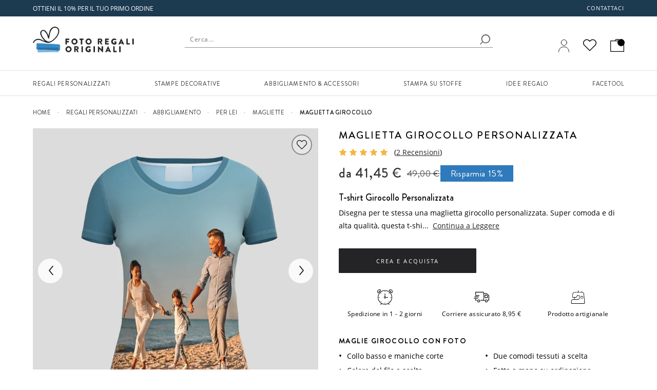

--- FILE ---
content_type: text/html; charset=utf-8
request_url: https://www.fotoregalioriginali.it/maglietta-girocollo-personalizzata
body_size: 41045
content:


<!DOCTYPE html>
<html xmlns:og="http://ogp.me/ns#" lang="it-IT">
<head>


    <!-- DNS Prefetch IMG CDNs -->
    <link rel="dns-prefetch" href="//raven.contrado.app">
    <link rel="dns-prefetch" href="//static.contrado.com">
    <link rel="preconnect" href="https://static.contrado.com" />
    <link rel="preconnect" href="https://static.contrado.com" crossorigin />

        <link rel="preload" as="image"
          href="https://raven.contrado.app/resources/images/2021-11/198217/maglietta-girocollo-personalizzata-1407454_l.jpg?w=800&amp;h=800&amp;auto=format&amp;q=80"
          imagesrcset="https://raven.contrado.app/resources/images/2021-11/198217/maglietta-girocollo-personalizzata-1407454_l.jpg?w=400&amp;h=400&amp;q=80&amp;auto=format&amp;q=80 400w,
                            https://raven.contrado.app/resources/images/2021-11/198217/maglietta-girocollo-personalizzata-1407454_l.jpg?w=700&amp;h=700&amp;q=80&amp;auto=format&amp;q=80 700w,
                            https://raven.contrado.app/resources/images/2021-11/198217/maglietta-girocollo-personalizzata-1407454_l.jpg?w=800&amp;h=800&amp;q=80&amp;auto=format&amp;q=80 800w"
          imagesizes="100vw">
    <link rel="preload" href="https://static.contrado.com/resources/images/2022-11/208755/brandon-regular1519401_l.woff2" as="font" type="font/woff2" crossorigin>
    <link rel="preload" href="https://static.contrado.com/resources/images/2022-11/208772/1519704_l.woff2" as="font" type="font/woff2" crossorigin>
    <link rel="preload" href="https://static.contrado.com/resources/images/2022-11/208774/brandon-5001519613_l.woff2" as="font" type="font/woff2" crossorigin>
    <link rel="preload" href="https://static.contrado.com/resources/images/2022-11/208834/1519822_l.woff2" as="font" type="font/woff2" crossorigin>


    <style type="text/css">


        @font-face {
            font-family: 'brandon-grotesque';
            src: url("https://static.contrado.com/resources/images/2022-11/208745/brandongrotesque-regular1519395_l.eot");
            src: url("https://static.contrado.com/resources/images/2022-11/208745/brandongrotesque-regular1519395_l.eot#iefix") format('embedded-opentype'), url("https://static.contrado.com/resources/images/2022-11/208755/brandon-regular1519401_l.woff2") format('woff2'), url("https://static.contrado.com/resources/images/2022-11/208760/brandon-regular1519399.woff") format('woff'), url("https://static.contrado.com/resources/images/2022-11/208805/brandon-regular1519398.ttf") format('truetype'), url("https://static.contrado.com/resources/images/2022-11/208809/brandon-regular1519397.svg") format('svg');
            font-weight: 400;
            font-style: normal;
            font-display: swap;
        }

        @font-face {
            font-family: 'brandon-grotesque';
            src: url("https://static.contrado.com/resources/images/2022-11/208784/1519713_l.eot");
            src: url("https://static.contrado.com/resources/images/2022-11/208784/1519713_l.eot#iefix") format('embedded-opentype'), url("https://static.contrado.com/resources/images/2022-11/208772/1519704_l.woff2") format('woff2'), url("https://static.contrado.com/resources/images/2022-11/208801/1519686_l.woff") format('woff'), url("https://static.contrado.com/resources/images/2022-11/208748/1519727_l.ttf") format('truetype'), url("https://static.contrado.com/resources/images/2022-11/208782/1519724_l.svg") format('svg');
            font-weight: 500;
            font-style: normal;
            font-display: swap;
        }


        @font-face {
            font-family: 'brandon-grotesque';
            /* duplicating 500 as the definishions in stylesheets are inconsistent */
            src: url("https://static.contrado.com/resources/images/2022-11/208784/1519713_l.eot");
            src: url("https://static.contrado.com/resources/images/2022-11/208784/1519713_l.eot#iefix") format('embedded-opentype'), url("https://static.contrado.com/resources/images/2022-11/208772/1519704_l.woff2") format('woff2'), url("https://static.contrado.com/resources/images/2022-11/208801/1519686_l.woff") format('woff'), url("https://static.contrado.com/resources/images/2022-11/208748/1519727_l.ttf") format('truetype'), url("https://static.contrado.com/resources/images/2022-11/208782/1519724_l.svg") format('svg');
            font-weight: 600;
            font-style: normal;
            font-display: swap;
        }

        @font-face {
            font-family: 'brandon-grotesque';
            src: url("https://static.contrado.com/resources/images/2022-11/208807/1519389.eot");
            src: url("https://static.contrado.com/resources/images/2022-11/208807/1519389.eot#iefix") format('embedded-opentype'), url("https://static.contrado.com/resources/images/2022-11/208774/brandon-5001519613_l.woff2") format('woff2'), url("https://static.contrado.com/resources/images/2022-11/208758/brandon-5001519610_l.woff") format('woff'), url("https://static.contrado.com/resources/images/2022-11/208806/brandon-5001519607.ttf") format('truetype'), url("https://static.contrado.com/resources/images/2022-11/208785/brandon-5001519616_l.svg") format('svg');
            font-weight: 700;
            font-style: normal;
            font-display: swap;
        }

        @font-face {
            font-family: 'open-sans';
            src: url("https://static.contrado.com/resources/images/2022-11/208831/1519816_l.eot");
            src: url("https://static.contrado.com/resources/images/2022-11/208831/1519816_l.eot#iefix") format('embedded-opentype'), url("https://static.contrado.com/resources/images/2022-11/208834/1519822_l.woff2") format('woff2'), url("https://static.contrado.com/resources/images/2022-11/208832/1519829_l.woff") format('woff'), url("https://static.contrado.com/resources/images/2022-11/208829/1519819_l.ttf") format('truetype'), url("https://static.contrado.com/resources/images/2022-11/208840/1519832_l.svg") format('svg');
            font-weight: 400;
            font-style: normal;
            font-display: swap;
        }

        @font-face {
            font-family: 'open-sans';
            src: url("https://static.contrado.com/resources/images/2022-11/208837/opensans-semibold1609074_l.eot");
            src: url("https://static.contrado.com/resources/images/2022-11/208837/opensans-semibold1609074_l.eot#iefix") format('embedded-opentype'), url("https://static.contrado.com/resources/images/2022-11/208868/opensans-semibold1609051.woff2") format('woff2'), url("https://static.contrado.com/resources/images/2022-11/208851/opensans-semibold1609057.woff") format('woff'), url("https://static.contrado.com/resources/images/2022-11/208866/opensans-semibold1609054.ttf") format('truetype'), url("https://static.contrado.com/resources/images/2022-11/208840/1519831.svg") format('svg');
            font-weight: 600;
            font-style: normal;
            font-display: swap;
        }
    </style>


 <!-- Images PreLoad -->
        <link rel="preload" href="/includes/bol/css/pages/search/bol--search-critical.css" as="style">
 <!-- Styles PreLoad -->
        <link rel="preload" href='/includes/bol/css/site-specific-style/bol.css' as="style">
        <link rel="preload" href="/webpackcss.axd?bundle=BolDynamicAddToCartCss" as="style">
        <link rel="preload" href="/libs/fontawesome/4.0.0/font-awesome.css" as="style">
        <link rel="preload" href="/webpackcss.axd?bundle=BolBasic" as="style">
        <link rel="preload" href="/webpackcss.axd?bundle=layout" as="style">
        <link rel="preload" href="/webpackcss.axd?bundle=utils" as="style">
        <link rel="preload" href="/webpackcss.axd?bundle=widget" as="style">
        <link rel="preload" href='/webpackcss.axd?bundle=BolBulletPpCss' as="style">
 <!-- Scripts PreLoad -->
        <link rel="preload" href="/webpackstatic.axd?bundle=BolJQueryJs" as="script">







    <!-- Accept client hints
    <meta http-equiv="Accept-CH" content="DPR, Width, Viewport-Width">
    -->


    <link rel="icon" type="image/png" href="/favicon-bol.ico" />



    <!-- preconnect to typekit to save time-->
    
    
    

    

    <meta property='og:type' content="website" />
<meta property="og:locale" content="it_IT" />
<meta property="og:site_name" content="Foto Regali Originali" />
<meta property="fb:app_id" content="" />
            <meta property="og:image" content="https://static.contrado.com/resources/images/2021-11/198217/maglietta-girocollo-personalizzata-1407454_l.jpg" />
                <meta property="og:image:type" content="image/jpeg" />
            <meta property="og:image" content="https://static.contrado.com/resources/images/2021-11/198218/t-shirt-girocollo-personalizzata-1407460_l.jpg" />
                <meta property="og:image:type" content="image/jpeg" />
            <meta property="og:image" content="https://static.contrado.com/resources/images/2021-11/198216/parte-posteriore-della-maglia-girocollo-personalizzata-1407465_l.jpg" />
                <meta property="og:image:type" content="image/jpeg" />
            <meta property="og:image" content="https://static.contrado.com/resources/images/2021-11/198219/magliette-girocollo-con-stampa-personalizzata-1407470_l.jpg" />
                <meta property="og:image:type" content="image/jpeg" />
            <meta property="og:image" content="https://static.contrado.com/resources/images/2021-11/198215/stampa-foto-su-maglietta-girocollo-1407475_l.jpg" />
                <meta property="og:image:type" content="image/jpeg" />
            <meta property="og:image" content="https://static.contrado.com/resources/images/2018-8/101623/foto-regali-originali-353922.svg" />
                <meta property="og:image:type" content="image/svg" />
                <meta property="og:image:width" content="197" />
                <meta property="og:image:height" content="50" />



    <title>Maglietta Girocollo Personalizzata. T-shirt Girocollo Personalizzata</title>
    <meta property="og:title" content="Maglietta Girocollo Personalizzata. T-shirt Girocollo Personalizzata" />
    <meta name="viewport" content="width=device-width, initial-scale=1.0, maximum-scale=2.0, user-scalable=yes" />

<meta name="Description" content="Crea una t-shirt girocollo personalizzata con le tue foto. Fatta a mano su ordinazione in due tessuti. Maglietta girocollo personalizzata. Consegna rapida." />
<meta property="og:description" content="Crea una t-shirt girocollo personalizzata con le tue foto. Fatta a mano su ordinazione in due tessuti. Maglietta girocollo personalizzata. Consegna rapida." />

    <link rel="canonical" href="https://www.fotoregalioriginali.it/maglietta-girocollo-personalizzata" />
    <meta property="og:url" content="https://www.fotoregalioriginali.it/maglietta-girocollo-personalizzata" />
        <link rel="alternate" href="https://www.bagsoflove.co.uk/custom-scoop-neck-t-shirts" hreflang="en-GB" />
            <link rel="alternate" href="https://www.bagsoflove.co.uk/custom-scoop-neck-t-shirts" hreflang="x-default" />
        <link rel="alternate" href="https://www.bagsoflove.ie/custom-round-neck-t-shirt" hreflang="en-IE" />
        <link rel="alternate" href="https://www.shashingift.jp/カスタム-スクープ-ネック-t-シャツ" hreflang="ja-JP" />
        <link rel="alternate" href="https://au.bagsoflove.com/custom-scoop-neck-t-shirts" hreflang="en-AU" />
        <link rel="alternate" href="https://nz.bagsoflove.com/custom-scoop-neck-t-shirts" hreflang="en-NZ" />
        <link rel="alternate" href="https://www.bagsoflove.ca/custom-scoop-neck-t-shirts" hreflang="en-CA" />
        <link rel="alternate" href="https://www.fotoregalioriginali.it/maglietta-girocollo-personalizzata" hreflang="it-IT" />
        <link rel="alternate" href="https://www.bagsoflove.se/djupringad-t-shirt-egendesignad" hreflang="sv-SE" />
        <link rel="alternate" href="https://www.bagsoflove.nl/gepersonaliseerd-t-shirt-ronde-hals" hreflang="nl-NL" />
        <link rel="alternate" href="https://www.originellefotogeschenke.de/t-shirt-mit-u-ausschnitt-bedrucken" hreflang="de-DE" />
        <link rel="alternate" href="https://www.ideecadeauphoto.com/t-shirts-d&#233;collet&#233;s-ronds-personnalis&#233;s" hreflang="fr-FR" />
        <link rel="alternate" href="https://www.bagsoflove.com/custom-scoop-neck-t-shirts" hreflang="en-US" />
        <link rel="alternate" href="https://www.fotoregalosoriginales.es/camiseta-de-cuello-redondo-personalizada" hreflang="es-ES" />
        <link rel="alternate" href="https://www.bagsoflove.ae/custom-scoop-neck-t-shirts" hreflang="ar-AE" />
        <link rel="alternate" href="https://www.bagsoflove.co.uk/custom-scoop-neck-t-shirts" hreflang="en" />
        <link rel="alternate" href="https://www.shashingift.jp/カスタム-スクープ-ネック-t-シャツ" hreflang="ja" />
        <link rel="alternate" href="https://www.fotoregalioriginali.it/maglietta-girocollo-personalizzata" hreflang="it" />
        <link rel="alternate" href="https://www.bagsoflove.se/djupringad-t-shirt-egendesignad" hreflang="sv" />
        <link rel="alternate" href="https://www.bagsoflove.nl/gepersonaliseerd-t-shirt-ronde-hals" hreflang="nl" />
        <link rel="alternate" href="https://www.originellefotogeschenke.de/t-shirt-mit-u-ausschnitt-bedrucken" hreflang="de" />
        <link rel="alternate" href="https://www.ideecadeauphoto.com/t-shirts-d&#233;collet&#233;s-ronds-personnalis&#233;s" hreflang="fr" />
        <link rel="alternate" href="https://www.fotoregalosoriginales.es/camiseta-de-cuello-redondo-personalizada" hreflang="es" />
        <link rel="alternate" href="https://www.bagsoflove.ae/custom-scoop-neck-t-shirts" hreflang="ar" />
        <meta property="og:locale:alternate" content="en_GB" />
        <meta property="og:locale:alternate" content="en_IE" />
        <meta property="og:locale:alternate" content="ja_JP" />
        <meta property="og:locale:alternate" content="en_AU" />
        <meta property="og:locale:alternate" content="en_NZ" />
        <meta property="og:locale:alternate" content="en_CA" />
        <meta property="og:locale:alternate" content="sv_SE" />
        <meta property="og:locale:alternate" content="nl_NL" />
        <meta property="og:locale:alternate" content="de_DE" />
        <meta property="og:locale:alternate" content="fr_FR" />
        <meta property="og:locale:alternate" content="en_US" />
        <meta property="og:locale:alternate" content="es_ES" />
        <meta property="og:locale:alternate" content="ar_AE" />


<!--AbTestingCode-->

<!-- Google Analytics Content Experiment code -->


<!-- End of Google Analytics Content Experiment code -->

<!--## AbTestingCode ##-->
<!--HeadHtml-->
<!--## HeadHtml ##-->
<!--fullstory.com-->
<!--## fullstory.com ##-->

<script>
    var GAVariantId = "0";
    var ZohoVariantName = "Original";
    var IsSetConsent = '';
</script>
    <!-- Google Tag Manager -->
    <script>
        function isLocalStorageAvailable() {
            try {
                window.localStorage.length;
                return true;
            } catch (e) {
                return false;
            }
        }

        // Define dataLayer and the gtag function.
        window.dataLayer = window.dataLayer || [];
        checkConsentSet();
        function checkConsentSet() {
            if (isLocalStorageAvailable()) {
                try {
                    if (!localStorage.getItem('firstcookiecheck')) {
                        fetch("/estore/cookiepolicy/IsShowCookiePopup")
                            .then(response => response.text())
                            .then(data => {
                                IsSetConsent = data;
                                CallConsentSet(IsSetConsent);
                                setFirstCookieCheckLocalStorage(IsSetConsent);
                            })
                            .catch(error => {
                                IsSetConsent = 'True';
                                CallConsentSet(IsSetConsent);
                                setFirstCookieCheckLocalStorage(IsSetConsent);
                            });
                    }
                    else {
                        var consentFlagData = localStorage.getItem('firstcookiecheck');
                        if (consentFlagData) {
                            const parsedData = JSON.parse(consentFlagData);
                            // Check if data is expired
                            if (isExpired(parsedData.expiryTimestamp)) {
                                localStorage.removeItem('firstcookiecheck');
                                checkConsentSet();
                            }
                            IsSetConsent = parsedData.data;
                            CallConsentSet(IsSetConsent);
                        }
                        else {
                            IsSetConsent = 'True';
                            CallConsentSet(IsSetConsent);
                        }
                    }
                } catch (e) { }
            } else {
                var consentData = {
                    ad_storage: 'denied',
                    ad_user_data: 'denied',
                    ad_personalization: 'denied',
                    analytics_storage: 'denied'
                }
                gtag('consent', 'default', consentData);
            }

        }

        function setFirstCookieCheckLocalStorage() {
            try {
                const localStorageData = {
                    id: generateGUID(),
                    timestamp: Date.now(),
                    expiryTimestamp: calculateExpiryTimestamp(),
                    data: IsSetConsent
                };

                const jsonString = JSON.stringify(localStorageData);
                localStorage.setItem('firstcookiecheck', jsonString);
            } catch (error) {
                //console.error('Error storing to localStorage:', error);
            }
        }


        function gtag() { dataLayer.push(arguments); }

        const consentname = 'consent_data_v1';
        const COOKIE_EXPIRY_DAYS = 365;
        const LOCALSTORAGE_EXPIRY_YEARS = 1;

        function CallConsentSet(IsSetConsent) {
            if (IsSetConsent != "True") {
                var consentGrantData = {
                    ad_storage: 'granted',
                    ad_user_data: 'granted',
                    ad_personalization: 'granted',
                    analytics_storage: 'granted'
                }

                var consentCookieData = getFromCookie();
                if (consentCookieData != null) {
                    //Push to Google Analytics dataLayer
                    window.dataLayer = window.dataLayer || [];
                    if (window.gtag !== 'undefined') {
                        window.gtag('consent', consentCookieData[1], consentCookieData[2]);
                    }
                }

                var consentLocalStorageData = getFromLocalStorage();
                if (consentLocalStorageData != null) {
                    window.dataLayer = window.dataLayer || [];
                    if (window.gtag !== 'undefined') {
                        window.gtag('consent', consentLocalStorageData[1], consentLocalStorageData[2]);
                    }
                }
                if (consentCookieData == null && consentLocalStorageData == null) {
                    if (window.location.href.indexOf("/estore") > -1) {
                        gtag('consent', 'default', {
                            ad_storage: 'denied',
                            ad_user_data: 'denied',
                            ad_personalization: 'denied',
                            analytics_storage: 'denied'
                        });
                    }
                    else {
                        gtag('consent', 'default', consentGrantData);
                        var storeConsentData = [
                            "consent",
                            "default",
                            consentGrantData
                        ]
                        storeToCookie(storeConsentData);
                        storeToLocalStorage(storeConsentData);
                    }
                }
            }
            else {
                var consentCookieData = getFromCookie();
                if (consentCookieData != null) {
                    //Push to Google Analytics dataLayer
                    window.dataLayer = window.dataLayer || [];
                    if (window.gtag !== 'undefined') {
                        window.gtag('consent', consentCookieData[1], consentCookieData[2]);
                    }
                }

                var consentLocalStorageData = getFromLocalStorage();
                if (consentLocalStorageData != null) {
                    window.dataLayer = window.dataLayer || [];
                    if (window.gtag !== 'undefined') {
                        window.gtag('consent', consentLocalStorageData[1], consentLocalStorageData[2]);
                    }
                }
                if (consentCookieData == null && consentLocalStorageData == null) {
                    var consentData = {
                        ad_storage: 'denied',
                        ad_user_data: 'denied',
                        ad_personalization: 'denied',
                        analytics_storage: 'denied'
                    }
                    gtag('consent', 'default', consentData);
                }
            }
        }


        function storeToCookie(data) {
            try {
                const jsonString = JSON.stringify(data);
                const encodedValue = encodeURIComponent(jsonString);

                const date = new Date();
                date.setTime(date.getTime() + (COOKIE_EXPIRY_DAYS * 24 * 60 * 60 * 1000));
                const expires = `expires=${date.toUTCString()}`;

                document.cookie = `${consentname}=${encodedValue}; ${expires}; path=/; SameSite=Lax; Secure`;
            } catch (error) {
                //console.error('Error storing to cookie:', error);
            }
        }

        // Store exact dataLayer format to localStorage
        function storeToLocalStorage(data) {
            try {
                const localStorageData = {
                    id: generateGUID(),
                    timestamp: Date.now(),
                    expiryTimestamp: calculateExpiryTimestamp(),
                    data: data
                };

                const jsonString = JSON.stringify(localStorageData);
                localStorage.setItem(consentname, jsonString);
            } catch (error) {
                //console.error('Error storing to localStorage:', error);
            }
        }
        function getFromCookie() {
            try {

                const decodedCookie = decodeURIComponent(document.cookie);
                const cookieArray = decodedCookie.split(';');

                for (let cookie of cookieArray) {
                    cookie = cookie.trim();
                    if (cookie.indexOf(name) === 0) {
                        const cookieValue = cookie.substring(name.length);
                        return JSON.parse(decodeURIComponent(cookieValue));
                    }
                }
                return null;
            } catch (error) {
                //console.error('Error reading from cookie:', error);
                return null;
            }
        }

        // Get data from localStorage (returns exact dataLayer format)
        function getFromLocalStorage() {

            try {
                const data = localStorage.getItem('consent_data_v1');
                if (data) {
                    const parsedData = JSON.parse(data);

                    // Check if data is expired
                    if (isExpired(parsedData.expiryTimestamp)) {
                        localStorage.removeItem('consent_data_v1');
                        return null;
                    }
                    return parsedData.data;
                }
                return null;
            } catch (error) {
                //console.error('Error reading from localStorage:', error);
                return null;
            }
        }
        // Generate GUID/UUID
        function generateGUID() {
            return 'xxxxxxxx-xxxx-4xxx-yxxx-xxxxxxxxxxxx'.replace(/[xy]/g, function (c) {
                const r = Math.random() * 16 | 0;
                const v = c === 'x' ? r : (r & 0x3 | 0x8);
                return v.toString(16);
            });
        }

        // Calculate expiry timestamp (1 year from now)
        function calculateExpiryTimestamp() {
            const oneYearInMs = LOCALSTORAGE_EXPIRY_YEARS * 365 * 24 * 60 * 60 * 1000;
            return Date.now() + oneYearInMs;
        }

        // Check if localStorage data is expired
        function isExpired(expiryTimestamp) {
            return Date.now() > expiryTimestamp;
        }
    </script>
    <script>
    var flag = true;
    function initGTM() {
        if (flag == false) return;
        (function (w, d, s, l, i) {
            w[l] = w[l] || []; w[l].push({ 'gtm.start': new Date().getTime(), event: 'gtm.js' }); console.log('initGTM'); var f = d.getElementsByTagName(s)[0],
                j = d.createElement(s), dl = l != 'dataLayer' ? '&l=' + l : ''; j.async = true; j.src = 'https://www.googletagmanager.com/gtm.js?id=' + i + dl; f.parentNode.insertBefore(j, f);
        })(window, document, 'script', 'dataLayer', 'GTM-TCT7XM8');
        flag = false;
    }


    document.addEventListener('DOMContentLoaded', () => {
        /** init gtm after 2500 seconds - this could be adjusted */
        //setTimeout(initGTM, 2500);
        initGTM();
        console.log('initGTM Area');
    });

    document.addEventListener('scroll', initGTMOnEvent);
    document.addEventListener('mousemove', initGTMOnEvent);
    document.addEventListener('touchstart', initGTMOnEvent);

    function initGTMOnEvent(event) {
        event.currentTarget.removeEventListener(event.type, initGTMOnEvent);
        console.log('initGTMOnEvent');
        setTimeout(() => {
            initGTM();
        }, 300);
    }
    </script>
    <!-- End Google Tag Manager -->


    
    <!-- Render CSS -->
    <link href="/webpackcss.axd?bundle=BolBasic" rel="stylesheet" />
    <link href="/webpackcss.axd?bundle=layout" rel="stylesheet" />
    <link href="/webpackcss.axd?bundle=utils" rel="stylesheet" />
    <link href="/webpackcss.axd?bundle=widget" rel="stylesheet" />

    <style>

        button.mz-button.mz-button-next, button.mz-button.mz-button-prev {
            bottom: 0 !important;
            overflow: hidden !important;
            top: 0 !important;
            display: none !important;
        }
    </style>

    




    
    <!-- Style links -->

    
    <link href='/includes/bol/css/site-specific-style/bol.css' rel="stylesheet" />




</head>
<body class="classic-on">
    <script>
        window.dataLayer = window.dataLayer || [];
        window.dataLayer.push({
            event: "sitecontext",
            detail: {
               "siteCode": "bol",
                "cultureCode": "it-IT",
                "siteId": "11",
                "currancySymbol": "€",
                "currancyCode":"EUR"
            },
        });
    </script>
    <div id="darknight-website"></div>
    <div id="darknight"></div>
    <div id="blurrybg"></div>
    <input type="hidden" value="Product Page-Bullet Points" id="hdnGAContentType" name="hdnGAContentType" />
    <div style="display:none" class="divCurrencyCode">EUR</div>
    <!-- Load Critical CSS here -->
<input id="GoogleTagManagerDataLayerEnabled" name="GoogleTagManagerDataLayerEnabled" type="hidden" value="True" />
    
    

    <!-- Header -->
    <div class="bol--sticky__header">
        <div id="header">
            <input id="SearchAppActive" name="SearchAppActive" type="hidden" value="true" /><input id="OnTypeSearchAppActive" name="OnTypeSearchAppActive" type="hidden" value="false" /><input id="SearchCharacterLimit" name="SearchCharacterLimit" type="hidden" value="50" /><input id="SearchKeywordLimit" name="SearchKeywordLimit" type="hidden" value="6" /><input id="customLayoutPostfix" name="customLayoutPostfix" type="hidden" value="_BOL" />
<input id="searchApiUrl" name="searchApiUrl" type="hidden" value="https://websitesearch.contrado.app/" />
<input id="siteId" name="siteId" type="hidden" value="11" />
<input id="searchUrl" name="searchUrl" type="hidden" value="cerca.aspx" />
<input id="siteName" name="siteName" type="hidden" value="Foto Regali Originali" />
<input id="siteGroup" name="siteGroup" type="hidden" value="Bol" />
<input id="matureContentLabel" name="matureContentLabel" type="hidden" value="Contenuto per Adulti" />
<input id="visibleLabel" name="visibleLabel" type="hidden" value="Visibile" />
<input id="hiddenLabel" name="hiddenLabel" type="hidden" value="Nascondi" />
<input id="matureContentImagePathUrl" name="matureContentImagePathUrl" type="hidden" value="https://static.contrado.com/resources/images/2021-12/200330/mature-icon-1435206.png" />
<input id="ravenPathUrl" name="ravenPathUrl" type="hidden" value="https://raven.contrado.app" />

<link rel="preload" as="image" href="https://raven.contrado.app/resources/images/2018-8/101623/foto-regali-originali-353922.svg?q=65&amp;auto=compress,format">
<link rel="preload" as="image" href="https://static.contrado.com/resources/images/2018-8/101623/foto-regali-originali-353922.svg">
<link rel="preload" as="image" href="https://static.contrado.com/resources/images/2019-7/132809/bol-user-account-717408_l.svg">
<link rel="preload" as="image" href="https://static.contrado.com/resources/images/2020-1/139946/ico-wishlist-837624_l.svg">
<!-- ----------------------------------------------------------------------------------
    NEW HEADER DESKTOP WRAPPER
---------------------------------------------------------------------------------- -->
<div class="bol--sticky__header">


    <!-- First row header-->
        <div class="head__top-row extend--fullwidth  promo-strip" id="bolTimerHeader">
        <div class="head__inner">
            <div id="divPromoStrip"  class="site-promo-wrap">
                
            </div>
            <div class="top-row__menu">
                <ul>
                        <li>
                            <a qa-id="headerAtlasNavElement" data-id="8572" href="https://www.fotoregalioriginali.it/contattaci" class="atlas-nav-click  " >
                                Contattaci
                            </a>
                        </li>
                </ul>
            </div>
        </div>
    </div>


    <header>




        <!-- First row header-->
        

        <!-- Preload images for Core web vital -->
        <link rel="preload" as="image" href="https://raven.contrado.app/resources/images/2018-8/101623/foto-regali-originali-353922.svg?q=65&amp;auto=compress,format" />
        <link rel="preload" as="image" href='https://raven.contrado.app/resources/images/2019-7/132811/bol-minicart-bag-717405_l.svg?q=60&amp;auto=compress,format' />

        <!-- Main row header-->
        <div class="head__mainrow">
            <div class="head__inner">

                <!-- Head left -->
                <div class="head__left">
                    <a href="/">
                        <img qa-id="logoImage" src="https://raven.contrado.app/resources/images/2018-8/101623/foto-regali-originali-353922.svg?q=65&amp;auto=compress,format" loading="eager"
                             decoding="async" width="200" height="40" alt="Foto Regali Originali" style="max-height: 50px; width: auto; height: auto;" />
                    </a>
                </div>

                <!-- SEARCH BOX -->
                <!-- Head right right -->
                <div class="head__right">

                    <!-- USERACCOUNT ICON -->
                    <div class="head__useraccount">
                        <a qa-id="signInLink" href="/estore/account" rel="nofollow">
                            <img qa-id="signInIcon" src="https://static.contrado.com/resources/images/2019-7/132809/bol-user-account-717408_l.svg" width="21" height="25" style="max-height: 30px;margin-bottom: 5px;" alt="Account utente">
                            <span class="js-signIn login__text" id="lblsignin" style="display:none;">Esegui l&#39;accesso</span>
                        </a>

                    </div>

                    <div class="head__wishlistlink" id="lnkWishlist">
                        <a href="/Wishlist" class="icon icon--wishlist tooltip-bottom" data-tooltip="Wishlist" rel="nofollow" id="wish-header">
                            <img class="icon icon--wishlist__img" src="https://static.contrado.com/resources/images/2020-1/139946/ico-wishlist-837624_l.svg" width="40" height="40" alt="Lista dei desideri">
                        </a>
                    </div>

                    <!-- BASKET ICON -->
                    <div class="head__basket" id="lnkMinibasket">
                        <a qa-id="basket" href="/estore/basket">
                            <img qa-id="basketIcon" class="basketIcon" src="https://static.contrado.com/resources/images/2019-7/132811/bol-minicart-bag-717405_l.svg" style="max-height: 30px;" width="27" height="25" alt="Carrello">
                            <span class="minicart__circle js-minicart__number">
                                <span class="minicart__number" style="display: none;">0</span>
                            </span>
                        </a>
                    </div>

                </div>
            </div>
        </div>
    </header>



    <!-- NEW SPEED BOL MOBILE HEADER -->
    <!-- This is loaded on small screen (website)-->

    <div id="headermobile">
        <div class="headermobile--wrapper">
            <div class="headermobile__row1">
                <a class="headermobile__logo" href="/">
                    <img src="https://static.contrado.com/resources/images/2018-8/101623/foto-regali-originali-353922.svg" alt="Foto Regali Originali" loading="eager"
                         decoding="async" width="32" height="30" style="width: 100%; height: 30px;" />
                </a>
                <div class="headermobile__nav">

                    <div class="head__wishlistlink">

                        <a href="/Wishlist" class="icon icon--wishlist tooltip-bottom" id="mwish-header" data-tooltip="Wishlist">
                            <img class="icon icon--wishlist__img" src="https://static.contrado.com/resources/images/2020-1/139946/ico-wishlist-837624_l.svg"
                                 alt="Lista dei desideri" width="40" height="40">
                        </a>

                    </div>

                    <a class="headermobile__basket" href="/estore/basket">
                        <img qa-id="basketIcon" class="basketIcon" src="https://static.contrado.com/resources/images/2019-7/132811/bol-minicart-bag-717405_l.svg" style="max-height: 25px;" width="21" height="20" alt="Basket">
                        <span class="minicart__circle js-minicart__number">1</span>
                    </a>


                    <button id="burg" class="open">
                        <i></i>
                    </button>
                </div>
            </div>

            <div class="headermobile__row2">

            </div>
        </div>
    </div>

    <!--  Mobile menu -->

    









<nav class="mobile-menu">

    <div class="mm__header">
        <div class="mm__header-item">
            <div class="mm__swappable">
                <!--
                *
                | The swappable button has 2 functions depending on currently viewed menu depth
                | default state is menuClose and the second one is menuDepthUp -- go up to the parent menu section | updated with JS
                -->
                <button class="mm__button mm__menu-close" aria-label="Close menu">
                    <span class="mm__header-item-label a11y">Close Menu</span>
                    <svg aria-hidden="true" focusable="false" class="mm__header-icon mm__close-icon" data-name="menu-close-icon" xmlns="http://www.w3.org/2000/svg" viewbox="0 0 32 32">
                        <line class="path" x1="21.66" y1="22.33" x2="9" y2="9.67"></line>
                        <line class="path" x1="21.66" y1="9.67" x2="9" y2="22.33"></line>
                    </svg>
                </button>
                <label class="mm__button mm__depth-up mm__hide" for="">
                    <label class="mm__header-item-label a11y">Back</label>
                    <svg aria-hidden="true" focusable="false" class="mm__header-icon mm__back-icon" data-name="go-back-icon" xmlns="http://www.w3.org/2000/svg" viewbox="0 0 32 32">
                        <line class="path" x1="24.42" y1="16" x2="8.21" y2="16"></line>
                        <polyline class="path" points="16.31 24.1 8.21 16 16.31 7.9"></polyline>
                    </svg>
                </label>
            </div>
        </div>
        <div class="mm__header-item">
            <!--
            *
            | Menu section -- currently viewed submenu parent's link
            | the link and menuItemLabel is updated with JS

            -->
            <a class="mm__button mm__section"  href="#" onclick="preventDefault();" aria-label="Apri Sezione" role="button"><span class="mm__header-item-label"> </span></a>
        </div>
        <div class="mm__header-item">
            <!--
            *
            | User account link

            -->
            <a class="mm__button mm__user-account" href="/estore/account" qa-id="signInLink" rel="nofollow"  aria-label="Account utente">
                <span class="mm__header-item-label a11y">Accedi</span>
                <svg class="mm__header-icon mm__user-icon" aria-hidden="true" focusable="false" data-name="user-icon" qa-id="signInIcon" xmlns="http://www.w3.org/2000/svg" viewbox="0 0 32 32">
                    <circle class="path" cx="15.99" cy="10.81" r="4.21"></circle>
                    <path class="path" d="M24.84,22c-.23-1.82-1.64-4.94-3.67-5.36s-1.8.95-5.18.95-3-1.38-5.16-.95S7.38,20.18,7.16,22c-.24,2.05,2.23,3.37,8.76,3.4S25.1,24.11,24.84,22Z"></path>
                </svg>
            </a>
        </div>
    </div>
    <div class="mm__contents">
        
        
        
        
        
            <ul class="mm__list" id="mm__main--list-1">
        
        
        
        
        <li class="mm__item">


                <label class="mm__label mm__submenu-toggle" for="mm__main--toggle-1-1">
                    <span class="mm__label-content">

                        Regali Personalizzati

                        



                    </span>
                </label>
                <input class="mm__data-label" data-for="mm__main--toggle-1-1" type="hidden" value="Regali Personalizzati">
                <input class="mm__data-link" data-for="mm__main--toggle-1-1" type="hidden" data-id="8246" href="https://www.fotoregalioriginali.it/regali-personalizzati.aspx" class="atlas-nav-click  " >
                <input class="mm__checkbox" id="mm__main--toggle-1-1" type="checkbox" name="mm__main--toggle-1-1">
    <ul class="mm__list" id="mm__main--list-1-1">
        
        
        
        
        <li class="mm__item">


                <label class="mm__label mm__submenu-toggle" for="mm__main--toggle-1-1-1">
                    <span class="mm__label-content">

                        Coperte & Plaid

                        



                    </span>
                </label>
                <input class="mm__data-label" data-for="mm__main--toggle-1-1-1" type="hidden" value="Coperte & Plaid">
                <input class="mm__data-link" data-for="mm__main--toggle-1-1-1" type="hidden" data-id="8248" href="https://www.fotoregalioriginali.it/stampa-su-plaid" class="atlas-nav-click  " >
                <input class="mm__checkbox" id="mm__main--toggle-1-1-1" type="checkbox" name="mm__main--toggle-1-1-1">
    <ul class="mm__list" id="mm__main--list-1-1-1">
        
        
        
        
        <li class="mm__item">


                <a class="mm__link mm__label" data-id="8249" href="https://www.fotoregalioriginali.it/coperta-personalizzata" class="atlas-nav-click  "  aria-label="Coperta Leggera">
                    <span class="mm__label-content">

                        Coperta Leggera

                        


                    </span>
                </a>
        </li>
        <li class="mm__item">


                <a class="mm__link mm__label" data-id="8250" href="https://www.fotoregalioriginali.it/coperta-microfibra" class="atlas-nav-click  "  aria-label="Coperta">
                    <span class="mm__label-content">

                        Coperta

                        


                    </span>
                </a>
        </li>
        <li class="mm__item">


                <a class="mm__link mm__label" data-id="8251" href="https://www.fotoregalioriginali.it/piumone-personalizzato" class="atlas-nav-click  "  aria-label="Trapunta">
                    <span class="mm__label-content">

                        Trapunta

                        


                    </span>
                </a>
        </li>
        <li class="mm__item">


                <a class="mm__link mm__label" data-id="8252" href="https://www.fotoregalioriginali.it/plaid-in-ecopelliccia" class="atlas-nav-click  "  aria-label="Plaid in Ecopelliccia">
                    <span class="mm__label-content">

                        Plaid in Ecopelliccia

                        


                    </span>
                </a>
        </li>
        <li class="mm__item">


                <a class="mm__link mm__label" data-id="8253" href="https://www.fotoregalioriginali.it/stampa-su-plaid" class="atlas-nav-click  "  aria-label="Vedi tutte">
                    <span class="mm__label-content">

                        Vedi tutte

                        


                    </span>
                </a>
        </li>
 
        
    </ul>
        </li>
        <li class="mm__item">


                <label class="mm__label mm__submenu-toggle" for="mm__main--toggle-1-1-2">
                    <span class="mm__label-content">

                        Casa & Arredamento

                        



                    </span>
                </label>
                <input class="mm__data-label" data-for="mm__main--toggle-1-1-2" type="hidden" value="Casa & Arredamento">
                <input class="mm__data-link" data-for="mm__main--toggle-1-1-2" type="hidden" data-id="8254" href="https://www.fotoregalioriginali.it/regali-per-la-casa" class="atlas-nav-click  " >
                <input class="mm__checkbox" id="mm__main--toggle-1-1-2" type="checkbox" name="mm__main--toggle-1-1-2">
    <ul class="mm__list" id="mm__main--list-1-1-2">
        
        
        
        
        <li class="mm__item">


                <a class="mm__link mm__label" data-id="8257" href="https://www.fotoregalioriginali.it/arredamento-personalizzato" class="atlas-nav-click  "  aria-label="Arredamento">
                    <span class="mm__label-content">

                        Arredamento

                        


                    </span>
                </a>
        </li>
        <li class="mm__item">


                <a class="mm__link mm__label" data-id="8255" href="https://www.fotoregalioriginali.it/asciugamani-e-teli" class="atlas-nav-click  "  aria-label="Asciugamani e Teli">
                    <span class="mm__label-content">

                        Asciugamani e Teli

                        


                    </span>
                </a>
        </li>
        <li class="mm__item">


                <a class="mm__link mm__label" data-id="8256" href="https://www.fotoregalioriginali.it/stampa-foto-su-puzzle" class="atlas-nav-click  "  aria-label="Puzzle">
                    <span class="mm__label-content">

                        Puzzle

                        


                    </span>
                </a>
        </li>
        <li class="mm__item">


                <a class="mm__link mm__label" data-id="8258" href="https://www.fotoregalioriginali.it/arredo-bagno" class="atlas-nav-click  "  aria-label="Arredo Bagno">
                    <span class="mm__label-content">

                        Arredo Bagno

                        


                    </span>
                </a>
        </li>
        <li class="mm__item">


                <a class="mm__link mm__label" data-id="8259" href="https://www.fotoregalioriginali.it/arredo-giardino" class="atlas-nav-click  "  aria-label="Arredo Giardino">
                    <span class="mm__label-content">

                        Arredo Giardino

                        


                    </span>
                </a>
        </li>
        <li class="mm__item">


                <a class="mm__link mm__label" data-id="84425" href="https://www.fotoregalioriginali.it/scatole-e-contenitori.aspx" class="atlas-nav-click  "  aria-label="Scatole e Barattoli">
                    <span class="mm__label-content">

                        Scatole e Barattoli

                        


                    </span>
                </a>
        </li>
        <li class="mm__item">


                <a class="mm__link mm__label" data-id="8260" href="https://www.fotoregalioriginali.it/regali-per-la-casa" class="atlas-nav-click  "  aria-label="Vedi Tutti">
                    <span class="mm__label-content">

                        Vedi Tutti

                        


                    </span>
                </a>
        </li>
 
        
    </ul>
        </li>
        <li class="mm__item">


                <label class="mm__label mm__submenu-toggle" for="mm__main--toggle-1-1-3">
                    <span class="mm__label-content">

                        Biancheria da Letto & Cuscini

                        



                    </span>
                </label>
                <input class="mm__data-label" data-for="mm__main--toggle-1-1-3" type="hidden" value="Biancheria da Letto & Cuscini">
                <input class="mm__data-link" data-for="mm__main--toggle-1-1-3" type="hidden" data-id="8269" href="https://www.fotoregalioriginali.it/biancheria-per-la-casa" class="atlas-nav-click  " >
                <input class="mm__checkbox" id="mm__main--toggle-1-1-3" type="checkbox" name="mm__main--toggle-1-1-3">
    <ul class="mm__list" id="mm__main--list-1-1-3">
        
        
        
        
        <li class="mm__item">


                <a class="mm__link mm__label" data-id="8270" href="https://www.fotoregalioriginali.it/creare-cuscini" class="atlas-nav-click  "  aria-label="Cuscini">
                    <span class="mm__label-content">

                        Cuscini

                        


                    </span>
                </a>
        </li>
        <li class="mm__item">


                <a class="mm__link mm__label" data-id="8271" href="https://www.fotoregalioriginali.it/copripiumino-personalizzato" class="atlas-nav-click  "  aria-label="Copripiumino">
                    <span class="mm__label-content">

                        Copripiumino

                        


                    </span>
                </a>
        </li>
        <li class="mm__item">


                <a class="mm__link mm__label" data-id="8272" href="https://www.fotoregalioriginali.it/lenzuola-personalizzate" class="atlas-nav-click  "  aria-label="Lenzuola">
                    <span class="mm__label-content">

                        Lenzuola

                        


                    </span>
                </a>
        </li>
        <li class="mm__item">


                <a class="mm__link mm__label" data-id="8273" href="https://www.fotoregalioriginali.it/federe-personalizzate" class="atlas-nav-click  "  aria-label="Federe">
                    <span class="mm__label-content">

                        Federe

                        


                    </span>
                </a>
        </li>
        <li class="mm__item">


                <a class="mm__link mm__label" data-id="8274" href="https://www.fotoregalioriginali.it/biancheria-per-la-casa" class="atlas-nav-click  "  aria-label="Vedi tutti">
                    <span class="mm__label-content">

                        Vedi tutti

                        


                    </span>
                </a>
        </li>
 
        
    </ul>
        </li>
        <li class="mm__item">


                <label class="mm__label mm__submenu-toggle" for="mm__main--toggle-1-1-4">
                    <span class="mm__label-content">

                        Articoli Per La Cucina

                        



                    </span>
                </label>
                <input class="mm__data-label" data-for="mm__main--toggle-1-1-4" type="hidden" value="Articoli Per La Cucina">
                <input class="mm__data-link" data-for="mm__main--toggle-1-1-4" type="hidden" data-id="8262" href="https://www.fotoregalioriginali.it/accessori-da-cucina-originali" class="atlas-nav-click  " >
                <input class="mm__checkbox" id="mm__main--toggle-1-1-4" type="checkbox" name="mm__main--toggle-1-1-4">
    <ul class="mm__list" id="mm__main--list-1-1-4">
        
        
        
        
        <li class="mm__item">


                <a class="mm__link mm__label" data-id="8263" href="https://www.fotoregalioriginali.it/articoli-da-tavola" class="atlas-nav-click  "  aria-label="Articoli da Tavola">
                    <span class="mm__label-content">

                        Articoli da Tavola

                        


                    </span>
                </a>
        </li>
        <li class="mm__item">


                <a class="mm__link mm__label" data-id="67384" href="https://www.fotoregalioriginali.it/bicchieri-personalizzati" class="atlas-nav-click  "  aria-label="Bicchieri">
                    <span class="mm__label-content">

                        Bicchieri

                        


                    </span>
                </a>
        </li>
        <li class="mm__item">


                <a class="mm__link mm__label" data-id="8264" href="https://www.fotoregalioriginali.it/articoli-cucina-personalizzati" class="atlas-nav-click  "  aria-label="Accessori Cucina">
                    <span class="mm__label-content">

                        Accessori Cucina

                        


                    </span>
                </a>
        </li>
        <li class="mm__item">


                <a class="mm__link mm__label" data-id="8265" href="https://www.fotoregalioriginali.it/strofinaccio-da-cucina.aspx" class="atlas-nav-click  "  aria-label="Strofinacci da Cucina">
                    <span class="mm__label-content">

                        Strofinacci da Cucina

                        


                    </span>
                </a>
        </li>
        <li class="mm__item">


                <a class="mm__link mm__label" data-id="8266" href="https://www.fotoregalioriginali.it/vassoi-personalizzati.aspx" class="atlas-nav-click  "  aria-label="Vassoi">
                    <span class="mm__label-content">

                        Vassoi

                        


                    </span>
                </a>
        </li>
        <li class="mm__item">


                <a class="mm__link mm__label" data-id="8267" href="https://www.fotoregalioriginali.it/stampa-su-tazze.aspx" class="atlas-nav-click  "  aria-label="Tazze">
                    <span class="mm__label-content">

                        Tazze

                        


                    </span>
                </a>
        </li>
        <li class="mm__item">


                <a class="mm__link mm__label" data-id="105887" href="https://www.fotoregalioriginali.it/targhe-fotografiche-personalizzate" class="atlas-nav-click  "  aria-label="Piatti (singoli e set da 2, 4 e 8)">
                    <span class="mm__label-content">

                        Piatti (singoli e set da 2, 4 e 8)

                        


                    </span>
                </a>
        </li>
        <li class="mm__item">


                <a class="mm__link mm__label" data-id="8268" href="https://www.fotoregalioriginali.it/accessori-da-cucina-originali" class="atlas-nav-click  "  aria-label="Vedi tutti">
                    <span class="mm__label-content">

                        Vedi tutti

                        


                    </span>
                </a>
        </li>
 
        
    </ul>
        </li>
        <li class="mm__item">


                <label class="mm__label mm__submenu-toggle" for="mm__main--toggle-1-1-5">
                    <span class="mm__label-content">

                        Borse & Accessori

                        



                    </span>
                </label>
                <input class="mm__data-label" data-for="mm__main--toggle-1-1-5" type="hidden" value="Borse & Accessori">
                <input class="mm__data-link" data-for="mm__main--toggle-1-1-5" type="hidden" data-id="8276" href="https://www.fotoregalioriginali.it/borse-e-accessori" class="atlas-nav-click  " >
                <input class="mm__checkbox" id="mm__main--toggle-1-1-5" type="checkbox" name="mm__main--toggle-1-1-5">
    <ul class="mm__list" id="mm__main--list-1-1-5">
        
        
        
        
        <li class="mm__item">


                <a class="mm__link mm__label" data-id="8277" href="https://www.fotoregalioriginali.it/borse-con-foto" class="atlas-nav-click  "  aria-label="Borse">
                    <span class="mm__label-content">

                        Borse

                        


                    </span>
                </a>
        </li>
        <li class="mm__item">


                <a class="mm__link mm__label" data-id="77642" href="https://www.fotoregalioriginali.it/astucci-cosmetici-e-beauty-case-personalizzati" class="atlas-nav-click  "  aria-label="Beauty Case e Astucci Trucco">
                    <span class="mm__label-content">

                        Beauty Case e Astucci Trucco

                        


                    </span>
                </a>
        </li>
        <li class="mm__item">


                <a class="mm__link mm__label" data-id="77597" href="https://www.fotoregalioriginali.it/portafogli-e-borsellini-personalizzati" class="atlas-nav-click  "  aria-label="Portafogli e Borsellini">
                    <span class="mm__label-content">

                        Portafogli e Borsellini

                        


                    </span>
                </a>
        </li>
        <li class="mm__item">


                <a class="mm__link mm__label" data-id="77424" href="https://www.fotoregalioriginali.it/bagagli-personalizzati" class="atlas-nav-click  "  aria-label="Bagagli">
                    <span class="mm__label-content">

                        Bagagli

                        


                    </span>
                </a>
        </li>
        <li class="mm__item">


                <a class="mm__link mm__label" data-id="8281" href="https://www.fotoregalioriginali.it/borse-e-accessori" class="atlas-nav-click  "  aria-label="Vedi tutte">
                    <span class="mm__label-content">

                        Vedi tutte

                        


                    </span>
                </a>
        </li>
 
        
    </ul>
        </li>
        <li class="mm__item">


                <label class="mm__label mm__submenu-toggle" for="mm__main--toggle-1-1-6">
                    <span class="mm__label-content">

                        Album e Accessori per Regali

                        



                    </span>
                </label>
                <input class="mm__data-label" data-for="mm__main--toggle-1-1-6" type="hidden" value="Album e Accessori per Regali">
                <input class="mm__data-link" data-for="mm__main--toggle-1-1-6" type="hidden" data-id="8282" href="https://www.fotoregalioriginali.it/album-ed-accessori" class="atlas-nav-click  " >
                <input class="mm__checkbox" id="mm__main--toggle-1-1-6" type="checkbox" name="mm__main--toggle-1-1-6">
    <ul class="mm__list" id="mm__main--list-1-1-6">
        
        
        
        
        <li class="mm__item">


                <a class="mm__link mm__label" data-id="8283" href="https://www.fotoregalioriginali.it/confezioni-regalo-e-biglietti" class="atlas-nav-click  "  aria-label="Confezioni Regalo E Biglietti">
                    <span class="mm__label-content">

                        Confezioni Regalo E Biglietti

                        


                    </span>
                </a>
        </li>
        <li class="mm__item">


                <a class="mm__link mm__label" data-id="8284" href="https://www.fotoregalioriginali.it/calendari-ed-agende" class="atlas-nav-click  "  aria-label="Calendari">
                    <span class="mm__label-content">

                        Calendari

                        


                    </span>
                </a>
        </li>
        <li class="mm__item">


                <a class="mm__link mm__label" data-id="8285" href="https://www.fotoregalioriginali.it/album-e-quaderni" class="atlas-nav-click  "  aria-label="Foto Libri, Album &amp; Quaderni">
                    <span class="mm__label-content">

                        Foto Libri, Album & Quaderni

                        


                    </span>
                </a>
        </li>
        <li class="mm__item">


                <a class="mm__link mm__label" data-id="8286" href="https://www.fotoregalioriginali.it/album-ed-accessori" class="atlas-nav-click  "  aria-label="Vedi tutti">
                    <span class="mm__label-content">

                        Vedi tutti

                        


                    </span>
                </a>
        </li>
 
        
    </ul>
        </li>
        <li class="mm__item">


                <a class="mm__link mm__label" data-id="8288" href="https://www.fotoregalioriginali.it/coperta-personalizzata" class="atlas-nav-click  "  aria-label="Coperta personalizzata">
                    <span class="mm__label-content">

                        Coperta personalizzata

                        


                    </span>
                </a>
        </li>
 
        
    </ul>
        </li>
        <li class="mm__item">


                <label class="mm__label mm__submenu-toggle" for="mm__main--toggle-1-2">
                    <span class="mm__label-content">

                        Stampe Decorative

                        



                    </span>
                </label>
                <input class="mm__data-label" data-for="mm__main--toggle-1-2" type="hidden" value="Stampe Decorative">
                <input class="mm__data-link" data-for="mm__main--toggle-1-2" type="hidden" data-id="8289" href="https://www.fotoregalioriginali.it/stampe-decorative" class="atlas-nav-click  " >
                <input class="mm__checkbox" id="mm__main--toggle-1-2" type="checkbox" name="mm__main--toggle-1-2">
    <ul class="mm__list" id="mm__main--list-1-2">
        
        
        
        
        <li class="mm__item">


                <label class="mm__label mm__submenu-toggle" for="mm__main--toggle-1-2-1">
                    <span class="mm__label-content">

                        Stampe Digitali Su Tela

                        



                    </span>
                </label>
                <input class="mm__data-label" data-for="mm__main--toggle-1-2-1" type="hidden" value="Stampe Digitali Su Tela">
                <input class="mm__data-link" data-for="mm__main--toggle-1-2-1" type="hidden" data-id="8306" href="https://www.fotoregalioriginali.it/stampa-digitale-su-tela" class="atlas-nav-click  " >
                <input class="mm__checkbox" id="mm__main--toggle-1-2-1" type="checkbox" name="mm__main--toggle-1-2-1">
    <ul class="mm__list" id="mm__main--list-1-2-1">
        
        
        
        
        <li class="mm__item">


                <a class="mm__link mm__label" data-id="8307" href="https://www.fotoregalioriginali.it/stampa-su-tela.aspx" class="atlas-nav-click  "  aria-label="Stampa su tela">
                    <span class="mm__label-content">

                        Stampa su tela

                        


                    </span>
                </a>
        </li>
        <li class="mm__item">


                <a class="mm__link mm__label" data-id="87210" href="https://www.fotoregalioriginali.it/tela-personalizzata-su-misura" class="atlas-nav-click  "  aria-label="Tele su Misura">
                    <span class="mm__label-content">

                        Tele su Misura

                        


                    </span>
                </a>
        </li>
        <li class="mm__item">


                <a class="mm__link mm__label" data-id="8308" href="https://www.fotoregalioriginali.it/stampa-su-tela-dittico.aspx" class="atlas-nav-click  "  aria-label="Dittici">
                    <span class="mm__label-content">

                        Dittici

                        


                    </span>
                </a>
        </li>
        <li class="mm__item">


                <a class="mm__link mm__label" data-id="8309" href="https://www.fotoregalioriginali.it/stampa-trittico-su-tela" class="atlas-nav-click  "  aria-label="Trittici">
                    <span class="mm__label-content">

                        Trittici

                        


                    </span>
                </a>
        </li>
        <li class="mm__item">


                <a class="mm__link mm__label" data-id="8311" href="https://www.fotoregalioriginali.it/stampe-su-tela-piccola.aspx" class="atlas-nav-click  "  aria-label="Tele Piccole">
                    <span class="mm__label-content">

                        Tele Piccole

                        


                    </span>
                </a>
        </li>
        <li class="mm__item">


                <a class="mm__link mm__label" data-id="8312" href="https://www.fotoregalioriginali.it/fotomontaggio-su-tela.aspx" class="atlas-nav-click  "  aria-label="Collage su Tela">
                    <span class="mm__label-content">

                        Collage su Tela

                        


                    </span>
                </a>
        </li>
        <li class="mm__item">


                <a class="mm__link mm__label" data-id="8313" href="https://www.fotoregalioriginali.it/stampa-digitale-su-tela" class="atlas-nav-click  "  aria-label="Vedi tutte">
                    <span class="mm__label-content">

                        Vedi tutte

                        


                    </span>
                </a>
        </li>
 
        
    </ul>
        </li>
        <li class="mm__item">


                <label class="mm__label mm__submenu-toggle" for="mm__main--toggle-1-2-2">
                    <span class="mm__label-content">

                        Stampe da Muro

                        



                    </span>
                </label>
                <input class="mm__data-label" data-for="mm__main--toggle-1-2-2" type="hidden" value="Stampe da Muro">
                <input class="mm__data-link" data-for="mm__main--toggle-1-2-2" type="hidden" data-id="8291" href="https://www.fotoregalioriginali.it/stampe-da-muro" class="atlas-nav-click  " >
                <input class="mm__checkbox" id="mm__main--toggle-1-2-2" type="checkbox" name="mm__main--toggle-1-2-2">
    <ul class="mm__list" id="mm__main--list-1-2-2">
        
        
        
        
        <li class="mm__item">


                <a class="mm__link mm__label" data-id="8292" href="https://www.fotoregalioriginali.it/poster-personalizzati" class="atlas-nav-click  "  aria-label="Poster">
                    <span class="mm__label-content">

                        Poster

                        


                    </span>
                </a>
        </li>
        <li class="mm__item">


                <a class="mm__link mm__label" data-id="8293" href="https://www.fotoregalioriginali.it/piatti-da-parete-personalizzati.aspx" class="atlas-nav-click  "  aria-label="Piatti Decorativi">
                    <span class="mm__label-content">

                        Piatti Decorativi

                        


                    </span>
                </a>
        </li>
        <li class="mm__item">


                <a class="mm__link mm__label" data-id="8294" href="https://www.fotoregalioriginali.it/foto-incorniciate" class="atlas-nav-click  "  aria-label="Foto Incorniciate">
                    <span class="mm__label-content">

                        Foto Incorniciate

                        


                    </span>
                </a>
        </li>
        <li class="mm__item">


                <a class="mm__link mm__label" data-id="8296" href="https://www.fotoregalioriginali.it/stampa-su-alluminio" class="atlas-nav-click  "  aria-label="Stampa su Alluminio">
                    <span class="mm__label-content">

                        Stampa su Alluminio

                        


                    </span>
                </a>
        </li>
        <li class="mm__item">


                <a class="mm__link mm__label" data-id="8297" href="https://www.fotoregalioriginali.it/stampe-da-muro" class="atlas-nav-click  "  aria-label="Vedi tutte">
                    <span class="mm__label-content">

                        Vedi tutte

                        


                    </span>
                </a>
        </li>
 
        
    </ul>
        </li>
        <li class="mm__item">


                <label class="mm__label mm__submenu-toggle" for="mm__main--toggle-1-2-3">
                    <span class="mm__label-content">

                        Decorazioni Per Pareti

                        



                    </span>
                </label>
                <input class="mm__data-label" data-for="mm__main--toggle-1-2-3" type="hidden" value="Decorazioni Per Pareti">
                <input class="mm__data-link" data-for="mm__main--toggle-1-2-3" type="hidden" data-id="8299" href="https://www.fotoregalioriginali.it/decorazioni-pareti" class="atlas-nav-click  " >
                <input class="mm__checkbox" id="mm__main--toggle-1-2-3" type="checkbox" name="mm__main--toggle-1-2-3">
    <ul class="mm__list" id="mm__main--list-1-2-3">
        
        
        
        
        <li class="mm__item">


                <a class="mm__link mm__label" data-id="8300" href="https://www.fotoregalioriginali.it/carta-da-parati-personalizzata" class="atlas-nav-click  "  aria-label="Carta da parati">
                    <span class="mm__label-content">

                        Carta da parati

                        


                    </span>
                </a>
        </li>
        <li class="mm__item">


                <a class="mm__link mm__label" data-id="8301" href="https://www.fotoregalioriginali.it/greca.aspx" class="atlas-nav-click  "  aria-label="Greche Decorative">
                    <span class="mm__label-content">

                        Greche Decorative

                        


                    </span>
                </a>
        </li>
        <li class="mm__item">


                <a class="mm__link mm__label" data-id="8302" href="https://www.fotoregalioriginali.it/foto-poster-in-tessuto.aspx" class="atlas-nav-click  "  aria-label="Arazzo">
                    <span class="mm__label-content">

                        Arazzo

                        


                    </span>
                </a>
        </li>
        <li class="mm__item">


                <a class="mm__link mm__label" data-id="8303" href="https://www.fotoregalioriginali.it/tela-da-ricamo.aspx" class="atlas-nav-click  "  aria-label="Tela Da Ricamo">
                    <span class="mm__label-content">

                        Tela Da Ricamo

                        


                    </span>
                </a>
        </li>
        <li class="mm__item">


                <a class="mm__link mm__label" data-id="8304" href="https://www.fotoregalioriginali.it/decorazioni-pareti" class="atlas-nav-click  "  aria-label="Vedi tutte">
                    <span class="mm__label-content">

                        Vedi tutte

                        


                    </span>
                </a>
        </li>
 
        
    </ul>
        </li>
        <li class="mm__item">


                <a class="mm__link mm__label" data-id="8315" href="https://www.fotoregalioriginali.it/carta-da-parati-personalizzata" class="atlas-nav-click  "  aria-label="Carta da Parati">
                    <span class="mm__label-content">

                        Carta da Parati

                        


                    </span>
                </a>
        </li>
 
        
    </ul>
        </li>
        <li class="mm__item">


                <label class="mm__label mm__submenu-toggle" for="mm__main--toggle-1-3">
                    <span class="mm__label-content">

                        Abbigliamento & Accessori

                        



                    </span>
                </label>
                <input class="mm__data-label" data-for="mm__main--toggle-1-3" type="hidden" value="Abbigliamento & Accessori">
                <input class="mm__data-link" data-for="mm__main--toggle-1-3" type="hidden" data-id="8316" href="https://www.fotoregalioriginali.it/abbigliamento-personalizzato.aspx" class="atlas-nav-click  " >
                <input class="mm__checkbox" id="mm__main--toggle-1-3" type="checkbox" name="mm__main--toggle-1-3">
    <ul class="mm__list" id="mm__main--list-1-3">
        
        
        
        
        <li class="mm__item">


                <label class="mm__label mm__submenu-toggle" for="mm__main--toggle-1-3-1">
                    <span class="mm__label-content">

                        Abbigliamento Donna

                        



                    </span>
                </label>
                <input class="mm__data-label" data-for="mm__main--toggle-1-3-1" type="hidden" value="Abbigliamento Donna">
                <input class="mm__data-link" data-for="mm__main--toggle-1-3-1" type="hidden" data-id="8318" href="https://www.fotoregalioriginali.it/abbigliamento-donna" class="atlas-nav-click  " >
                <input class="mm__checkbox" id="mm__main--toggle-1-3-1" type="checkbox" name="mm__main--toggle-1-3-1">
    <ul class="mm__list" id="mm__main--list-1-3-1">
        
        
        
        
        <li class="mm__item">


                <a class="mm__link mm__label" data-id="8319" href="https://www.fotoregalioriginali.it/magliette-personalizzate-donna" class="atlas-nav-click  "  aria-label="T-Shirts">
                    <span class="mm__label-content">

                        T-Shirts

                        


                    </span>
                </a>
        </li>
        <li class="mm__item">


                <a class="mm__link mm__label" data-id="85813" href="https://www.fotoregalioriginali.it/vestiti-personalizzati" class="atlas-nav-click  "  aria-label="Vestiti">
                    <span class="mm__label-content">

                        Vestiti

                        


                    </span>
                </a>
        </li>
        <li class="mm__item">


                <a class="mm__link mm__label" data-id="8455" href="https://www.fotoregalioriginali.it/gonne-con-foto-personalizzate" class="atlas-nav-click  "  aria-label="Gonne">
                    <span class="mm__label-content">

                        Gonne

                        


                    </span>
                </a>
        </li>
        <li class="mm__item">


                <a class="mm__link mm__label" data-id="8450" href="https://www.fotoregalioriginali.it/pantaloni-donna-personalizzati" class="atlas-nav-click  "  aria-label="Pantaloni &amp; Leggings">
                    <span class="mm__label-content">

                        Pantaloni & Leggings

                        


                    </span>
                </a>
        </li>
        <li class="mm__item">


                <a class="mm__link mm__label" data-id="8322" href="https://www.fotoregalioriginali.it/felpe-e-maglie-da-donna" class="atlas-nav-click  "  aria-label="Felpe &amp; Giacche">
                    <span class="mm__label-content">

                        Felpe & Giacche

                        


                    </span>
                </a>
        </li>
        <li class="mm__item">


                <a class="mm__link mm__label" data-id="8323" href="https://www.fotoregalioriginali.it/costumi-da-mare" class="atlas-nav-click  "  aria-label="Costumi da Bagno">
                    <span class="mm__label-content">

                        Costumi da Bagno

                        


                    </span>
                </a>
        </li>
        <li class="mm__item">


                <a class="mm__link mm__label" data-id="8324" href="https://www.fotoregalioriginali.it/intimo-e-biancheria-da-notte" class="atlas-nav-click  "  aria-label="Intimo &amp; Pigiami">
                    <span class="mm__label-content">

                        Intimo & Pigiami

                        


                    </span>
                </a>
        </li>
        <li class="mm__item">


                <a class="mm__link mm__label" data-id="8476" href="https://www.fotoregalioriginali.it/abbigliamento-sportivo-personalizzato-donna" class="atlas-nav-click  "  aria-label="Abbigliamento Sportivo">
                    <span class="mm__label-content">

                        Abbigliamento Sportivo

                        


                    </span>
                </a>
        </li>
        <li class="mm__item">


                <a class="mm__link mm__label" data-id="8325" href="https://www.fotoregalioriginali.it/calzature-personalizzate.aspx" class="atlas-nav-click  "  aria-label="Calzature">
                    <span class="mm__label-content">

                        Calzature

                        


                    </span>
                </a>
        </li>
 
        
    </ul>
        </li>
        <li class="mm__item">


                <label class="mm__label mm__submenu-toggle" for="mm__main--toggle-1-3-2">
                    <span class="mm__label-content">

                        Abbigliamento Uomo

                        



                    </span>
                </label>
                <input class="mm__data-label" data-for="mm__main--toggle-1-3-2" type="hidden" value="Abbigliamento Uomo">
                <input class="mm__data-link" data-for="mm__main--toggle-1-3-2" type="hidden" data-id="8327" href="https://www.fotoregalioriginali.it/abbigliamento-uomo" class="atlas-nav-click  " >
                <input class="mm__checkbox" id="mm__main--toggle-1-3-2" type="checkbox" name="mm__main--toggle-1-3-2">
    <ul class="mm__list" id="mm__main--list-1-3-2">
        
        
        
        
        <li class="mm__item">


                <a class="mm__link mm__label" data-id="8328" href="https://www.fotoregalioriginali.it/t-shirt-personalizzate-uomo" class="atlas-nav-click  "  aria-label="T-Shirts">
                    <span class="mm__label-content">

                        T-Shirts

                        


                    </span>
                </a>
        </li>
        <li class="mm__item">


                <a class="mm__link mm__label" data-id="8330" href="https://www.fotoregalioriginali.it/giacche-e-felpe-uomo" class="atlas-nav-click  "  aria-label="Felpe">
                    <span class="mm__label-content">

                        Felpe

                        


                    </span>
                </a>
        </li>
        <li class="mm__item">


                <a class="mm__link mm__label" data-id="8448" href="https://www.fotoregalioriginali.it/pantaloni-uomo" class="atlas-nav-click  "  aria-label="Pantaloni &amp; Shorts">
                    <span class="mm__label-content">

                        Pantaloni & Shorts

                        


                    </span>
                </a>
        </li>
        <li class="mm__item">


                <a class="mm__link mm__label" data-id="8474" href="https://www.fotoregalioriginali.it/costumi-da-bagno-personalizzati-uomo" class="atlas-nav-click  "  aria-label="Costumi da bagno">
                    <span class="mm__label-content">

                        Costumi da bagno

                        


                    </span>
                </a>
        </li>
        <li class="mm__item">


                <a class="mm__link mm__label" data-id="8334" href="https://www.fotoregalioriginali.it/intimo-uomo-personalizzato" class="atlas-nav-click  "  aria-label="Intimo &amp; Pigiami">
                    <span class="mm__label-content">

                        Intimo & Pigiami

                        


                    </span>
                </a>
        </li>
        <li class="mm__item">


                <a class="mm__link mm__label" data-id="8475" href="https://www.fotoregalioriginali.it/abbigliamento-sportivo-personalizzato-uomo" class="atlas-nav-click  "  aria-label="Sport">
                    <span class="mm__label-content">

                        Sport

                        


                    </span>
                </a>
        </li>
        <li class="mm__item">


                <a class="mm__link mm__label" data-id="8335" href="https://www.fotoregalioriginali.it/scarpe-personalizzate" class="atlas-nav-click  "  aria-label="Calzature">
                    <span class="mm__label-content">

                        Calzature

                        


                    </span>
                </a>
        </li>
 
        
    </ul>
        </li>
        <li class="mm__item">


                <label class="mm__label mm__submenu-toggle" for="mm__main--toggle-1-3-3">
                    <span class="mm__label-content">

                        Abbigliamento Bambino

                        



                    </span>
                </label>
                <input class="mm__data-label" data-for="mm__main--toggle-1-3-3" type="hidden" value="Abbigliamento Bambino">
                <input class="mm__data-link" data-for="mm__main--toggle-1-3-3" type="hidden" data-id="8336" href="https://www.fotoregalioriginali.it/abbigliamento-bambino-personalizzato" class="atlas-nav-click  " >
                <input class="mm__checkbox" id="mm__main--toggle-1-3-3" type="checkbox" name="mm__main--toggle-1-3-3">
    <ul class="mm__list" id="mm__main--list-1-3-3">
        
        
        
        
        <li class="mm__item">


                <a class="mm__link mm__label" data-id="8452" href="https://www.fotoregalioriginali.it/leggings-personalizzati-per-bambina" class="atlas-nav-click  "  aria-label="Leggings">
                    <span class="mm__label-content">

                        Leggings

                        


                    </span>
                </a>
        </li>
        <li class="mm__item">


                <a class="mm__link mm__label" data-id="8340" href="https://www.fotoregalioriginali.it/magliette-per-bambini-personalizzate.aspx" class="atlas-nav-click  "  aria-label="T-Shirts">
                    <span class="mm__label-content">

                        T-Shirts

                        


                    </span>
                </a>
        </li>
        <li class="mm__item">


                <a class="mm__link mm__label" data-id="76584" href="https://www.fotoregalioriginali.it/t-shirt-bambini-personalizzate" class="atlas-nav-click  "  aria-label="T-Shirt Premium">
                    <span class="mm__label-content">

                        T-Shirt Premium

                        


                    </span>
                </a>
        </li>
        <li class="mm__item">


                <a class="mm__link mm__label" data-id="8339" href="https://www.fotoregalioriginali.it/infradito-bambino" class="atlas-nav-click  "  aria-label="Infradito">
                    <span class="mm__label-content">

                        Infradito

                        


                    </span>
                </a>
        </li>
 
        
    </ul>
        </li>
        <li class="mm__item">


                <label class="mm__label mm__submenu-toggle" for="mm__main--toggle-1-3-4">
                    <span class="mm__label-content">

                        Accessori Moda

                        



                    </span>
                </label>
                <input class="mm__data-label" data-for="mm__main--toggle-1-3-4" type="hidden" value="Accessori Moda">
                <input class="mm__data-link" data-for="mm__main--toggle-1-3-4" type="hidden" data-id="8342" href="https://www.fotoregalioriginali.it/accessori-personalizzati" class="atlas-nav-click  " >
                <input class="mm__checkbox" id="mm__main--toggle-1-3-4" type="checkbox" name="mm__main--toggle-1-3-4">
    <ul class="mm__list" id="mm__main--list-1-3-4">
        
        
        
        
        <li class="mm__item">


                <a class="mm__link mm__label" data-id="8343" href="https://www.fotoregalioriginali.it/disegna-sciarpe-e-foulard" class="atlas-nav-click  "  aria-label="Sciarpe e Foulard">
                    <span class="mm__label-content">

                        Sciarpe e Foulard

                        


                    </span>
                </a>
        </li>
        <li class="mm__item">


                <a class="mm__link mm__label" data-id="8344" href="https://www.fotoregalioriginali.it/calzini-personalizzati.aspx" class="atlas-nav-click  "  aria-label="Calzini">
                    <span class="mm__label-content">

                        Calzini

                        


                    </span>
                </a>
        </li>
        <li class="mm__item">


                <a class="mm__link mm__label" data-id="68519" href="https://www.fotoregalioriginali.it/gioielli-personalizzati-con-foto" class="atlas-nav-click  "  aria-label="Gioielli">
                    <span class="mm__label-content">

                        Gioielli

                        


                    </span>
                </a>
        </li>
        <li class="mm__item">


                <a class="mm__link mm__label" data-id="68520" href="https://www.fotoregalioriginali.it/borse-con-foto" class="atlas-nav-click  "  aria-label="Borse e Borsellini">
                    <span class="mm__label-content">

                        Borse e Borsellini

                        


                    </span>
                </a>
        </li>
        <li class="mm__item">


                <a class="mm__link mm__label" data-id="8346" href="https://www.fotoregalioriginali.it/gemelli-personalizzati.aspx" class="atlas-nav-click  "  aria-label="Gemelli">
                    <span class="mm__label-content">

                        Gemelli

                        


                    </span>
                </a>
        </li>
        <li class="mm__item">


                <a class="mm__link mm__label" data-id="8345" href="https://www.fotoregalioriginali.it/cravatte-personalizzate.aspx" class="atlas-nav-click  "  aria-label="Cravatte">
                    <span class="mm__label-content">

                        Cravatte

                        


                    </span>
                </a>
        </li>
        <li class="mm__item">


                <a class="mm__link mm__label" data-id="59841" href="https://www.fotoregalioriginali.it/guanti-personalizzati" class="atlas-nav-click  "  aria-label="Guanti">
                    <span class="mm__label-content">

                        Guanti

                        


                    </span>
                </a>
        </li>
        <li class="mm__item">


                <a class="mm__link mm__label" data-id="79402" href="https://www.fotoregalioriginali.it/mascherine-con-foto" class="atlas-nav-click  "  aria-label="Mascherine">
                    <span class="mm__label-content">

                        Mascherine

                        


                    </span>
                </a>
        </li>
        <li class="mm__item">


                <a class="mm__link mm__label" data-id="8347" href="https://www.fotoregalioriginali.it/accessori-personalizzati" class="atlas-nav-click  "  aria-label="&lt;strong&gt;Vedi tutti&lt;/strong&gt;">
                    <span class="mm__label-content">

                        <strong>Vedi tutti</strong>

                        


                    </span>
                </a>
        </li>
 
        
    </ul>
        </li>
        <li class="mm__item">


                <a class="mm__link mm__label" data-id="79401" href="https://www.fotoregalioriginali.it/borse-e-accessori" class="atlas-nav-click  "  aria-label="Borse ed Altro">
                    <span class="mm__label-content">

                        Borse ed Altro

                        


                    </span>
                </a>
        </li>
 
        
    </ul>
        </li>
        <li class="mm__item">


                <label class="mm__label mm__submenu-toggle" for="mm__main--toggle-1-4">
                    <span class="mm__label-content">

                        Stampa su Stoffe

                        



                    </span>
                </label>
                <input class="mm__data-label" data-for="mm__main--toggle-1-4" type="hidden" value="Stampa su Stoffe">
                <input class="mm__data-link" data-for="mm__main--toggle-1-4" type="hidden" data-id="8350" href="https://www.fotoregalioriginali.it/stoffe-e-tessuti" class="atlas-nav-click  " >
                <input class="mm__checkbox" id="mm__main--toggle-1-4" type="checkbox" name="mm__main--toggle-1-4">
    <ul class="mm__list" id="mm__main--list-1-4">
        
        
        
        
        <li class="mm__item">


                <label class="mm__label mm__submenu-toggle" for="mm__main--toggle-1-4-1">
                    <span class="mm__label-content">

                        Tessuti Personalizzati

                        



                    </span>
                </label>
                <input class="mm__data-label" data-for="mm__main--toggle-1-4-1" type="hidden" value="Tessuti Personalizzati">
                <input class="mm__data-link" data-for="mm__main--toggle-1-4-1" type="hidden" data-id="8360" href="https://www.fotoregalioriginali.it/tessuti-personalizzati.aspx" class="atlas-nav-click  " >
                <input class="mm__checkbox" id="mm__main--toggle-1-4-1" type="checkbox" name="mm__main--toggle-1-4-1">
    <ul class="mm__list" id="mm__main--list-1-4-1">
        
        
        
        
        <li class="mm__item">


                <a class="mm__link mm__label" data-id="8361" href="https://www.fotoregalioriginali.it/stampa-su-tessuto.aspx" class="atlas-nav-click  "  aria-label="Stampa su Tessuto">
                    <span class="mm__label-content">

                        Stampa su Tessuto

                        


                    </span>
                </a>
        </li>
        <li class="mm__item">


                <a class="mm__link mm__label" data-id="8362" href="https://www.fotoregalioriginali.it/campioni-di-tessuto-personalizzato.aspx" class="atlas-nav-click  "  aria-label="Stampa Campioni">
                    <span class="mm__label-content">

                        Stampa Campioni

                        


                    </span>
                </a>
        </li>
        <li class="mm__item">


                <a class="mm__link mm__label" data-id="93107" href="https://www.fotoregalioriginali.it/campionario-stampa-tessuti.aspx" class="atlas-nav-click  "  aria-label="Campionario Tessuti">
                    <span class="mm__label-content">

                        Campionario Tessuti

                        


                    </span>
                </a>
        </li>
        <li class="mm__item">


                <a class="mm__link mm__label" data-id="8364" href="https://www.fotoregalioriginali.it/tessuti-personalizzati.aspx" class="atlas-nav-click  "  aria-label="Vedi tutti">
                    <span class="mm__label-content">

                        Vedi tutti

                        


                    </span>
                </a>
        </li>
 
        
    </ul>
        </li>
        <li class="mm__item">


                <label class="mm__label mm__submenu-toggle" for="mm__main--toggle-1-4-2">
                    <span class="mm__label-content">

                        Tipi di Tessuti

                        



                    </span>
                </label>
                <input class="mm__data-label" data-for="mm__main--toggle-1-4-2" type="hidden" value="Tipi di Tessuti">
                <input class="mm__data-link" data-for="mm__main--toggle-1-4-2" type="hidden" data-id="8352" href="https://www.fotoregalioriginali.it/tipi-di-tessuti.aspx" class="atlas-nav-click  " >
                <input class="mm__checkbox" id="mm__main--toggle-1-4-2" type="checkbox" name="mm__main--toggle-1-4-2">
    <ul class="mm__list" id="mm__main--list-1-4-2">
        
        
        
        
        <li class="mm__item">


                <a class="mm__link mm__label" data-id="8353" href="https://www.fotoregalioriginali.it/stampa-su-tessuto-canvas" class="atlas-nav-click  "  aria-label="Tela">
                    <span class="mm__label-content">

                        Tela

                        


                    </span>
                </a>
        </li>
        <li class="mm__item">


                <a class="mm__link mm__label" data-id="8354" href="https://www.fotoregalioriginali.it/stampa-su-cotone" class="atlas-nav-click  "  aria-label="Cotone">
                    <span class="mm__label-content">

                        Cotone

                        


                    </span>
                </a>
        </li>
        <li class="mm__item">


                <a class="mm__link mm__label" data-id="8355" href="https://www.fotoregalioriginali.it/stampa-su-jersey" class="atlas-nav-click  "  aria-label="Jersey">
                    <span class="mm__label-content">

                        Jersey

                        


                    </span>
                </a>
        </li>
        <li class="mm__item">


                <a class="mm__link mm__label" data-id="8356" href="https://www.fotoregalioriginali.it/stampa-su-lycra" class="atlas-nav-click  "  aria-label="Lycra">
                    <span class="mm__label-content">

                        Lycra

                        


                    </span>
                </a>
        </li>
        <li class="mm__item">


                <a class="mm__link mm__label" data-id="8357" href="https://www.fotoregalioriginali.it/stampa-su-seta" class="atlas-nav-click  "  aria-label="Seta">
                    <span class="mm__label-content">

                        Seta

                        


                    </span>
                </a>
        </li>
        <li class="mm__item">


                <a class="mm__link mm__label" data-id="104124" href="https://www.fotoregalioriginali.it/tessuto-velluto" class="atlas-nav-click  "  aria-label="Velluto">
                    <span class="mm__label-content">

                        Velluto

                        


                    </span>
                </a>
        </li>
        <li class="mm__item">


                <a class="mm__link mm__label" data-id="8358" href="https://www.fotoregalioriginali.it/tipi-di-tessuti.aspx" class="atlas-nav-click  "  aria-label="Vedi tutti">
                    <span class="mm__label-content">

                        Vedi tutti

                        


                    </span>
                </a>
        </li>
 
        
    </ul>
        </li>
        <li class="mm__item">


                <label class="mm__label mm__submenu-toggle" for="mm__main--toggle-1-4-3">
                    <span class="mm__label-content">

                        Etichette & Cartellini

                        



                    </span>
                </label>
                <input class="mm__data-label" data-for="mm__main--toggle-1-4-3" type="hidden" value="Etichette & Cartellini">
                <input class="mm__data-link" data-for="mm__main--toggle-1-4-3" type="hidden" data-id="8366" href="https://www.fotoregalioriginali.it/etichette-e-cartellini-per-vestiti" class="atlas-nav-click  " >
                <input class="mm__checkbox" id="mm__main--toggle-1-4-3" type="checkbox" name="mm__main--toggle-1-4-3">
    <ul class="mm__list" id="mm__main--list-1-4-3">
        
        
        
        
        <li class="mm__item">


                <a class="mm__link mm__label" data-id="8367" href="https://www.fotoregalioriginali.it/etichette-tessuto-personalizzate" class="atlas-nav-click  "  aria-label="Etichette per Vestiti">
                    <span class="mm__label-content">

                        Etichette per Vestiti

                        


                    </span>
                </a>
        </li>
        <li class="mm__item">


                <a class="mm__link mm__label" data-id="8368" href="https://www.fotoregalioriginali.it/cartellini-abbigliamento-personalizzati.aspx" class="atlas-nav-click  "  aria-label="Cartellini">
                    <span class="mm__label-content">

                        Cartellini

                        


                    </span>
                </a>
        </li>
        <li class="mm__item">


                <a class="mm__link mm__label" data-id="8369" href="https://www.fotoregalioriginali.it/etichette-in-pelle-personalizzate.aspx" class="atlas-nav-click  "  aria-label="Cartellini in Pelle">
                    <span class="mm__label-content">

                        Cartellini in Pelle

                        


                    </span>
                </a>
        </li>
        <li class="mm__item">


                <a class="mm__link mm__label" data-id="8454" href="https://www.fotoregalioriginali.it/carta-transfer-per-stampa-a-sublimazione" class="atlas-nav-click  "  aria-label="Carta Transfer per Stampa a Sublimazione">
                    <span class="mm__label-content">

                        Carta Transfer per Stampa a Sublimazione

                        


                    </span>
                </a>
        </li>
        <li class="mm__item">


                <a class="mm__link mm__label" data-id="8370" href="https://www.fotoregalioriginali.it/etichette-e-cartellini-per-vestiti" class="atlas-nav-click  "  aria-label="Vedi tutti">
                    <span class="mm__label-content">

                        Vedi tutti

                        


                    </span>
                </a>
        </li>
 
        
    </ul>
        </li>
        <li class="mm__item">


                <a class="mm__link mm__label" data-id="8372" href="https://www.fotoregalioriginali.it/campionario-stampa-tessuti.aspx" class="atlas-nav-click  "  aria-label="Campionari e Tabelle di Colori">
                    <span class="mm__label-content">

                        Campionari e Tabelle di Colori

                        


                    </span>
                </a>
        </li>
 
        
    </ul>
        </li>
        <li class="mm__item">


                <label class="mm__label mm__submenu-toggle" for="mm__main--toggle-1-5">
                    <span class="mm__label-content">

                        Idee Regalo

                        



                    </span>
                </label>
                <input class="mm__data-label" data-for="mm__main--toggle-1-5" type="hidden" value="Idee Regalo">
                <input class="mm__data-link" data-for="mm__main--toggle-1-5" type="hidden" data-id="8373" href="https://www.fotoregalioriginali.it/idee-regalo-originali" class="atlas-nav-click  " >
                <input class="mm__checkbox" id="mm__main--toggle-1-5" type="checkbox" name="mm__main--toggle-1-5">
    <ul class="mm__list" id="mm__main--list-1-5">
        
        
        
        
        <li class="mm__item">


                <label class="mm__label mm__submenu-toggle" for="mm__main--toggle-1-5-1">
                    <span class="mm__label-content">

                        Regali per Occasione

                        



                    </span>
                </label>
                <input class="mm__data-label" data-for="mm__main--toggle-1-5-1" type="hidden" value="Regali per Occasione">
                <input class="mm__data-link" data-for="mm__main--toggle-1-5-1" type="hidden" data-id="8375" href="https://www.fotoregalioriginali.it/regali-per-occasione" class="atlas-nav-click  " >
                <input class="mm__checkbox" id="mm__main--toggle-1-5-1" type="checkbox" name="mm__main--toggle-1-5-1">
    <ul class="mm__list" id="mm__main--list-1-5-1">
        
        
        
        
        <li class="mm__item">


                <a class="mm__link mm__label" data-id="96218" href="https://www.fotoregalioriginali.it/regali-san-valentino-personalizzati" class="atlas-nav-click  "  aria-label="Giorno di San Valentino">
                    <span class="mm__label-content">

                        Giorno di San Valentino

                        


                    </span>
                </a>
        </li>
        <li class="mm__item">


                <a class="mm__link mm__label" data-id="91394" href="https://www.fotoregalioriginali.it/festa-della-mamma" class="atlas-nav-click  "  aria-label="Festa della Mamma">
                    <span class="mm__label-content">

                        Festa della Mamma

                        


                    </span>
                </a>
        </li>
        <li class="mm__item">


                <a class="mm__link mm__label" data-id="82633" href="https://www.fotoregalioriginali.it/regali-di-ringraziamento" class="atlas-nav-click  "  aria-label="Ringraziamento">
                    <span class="mm__label-content">

                        Ringraziamento

                        


                    </span>
                </a>
        </li>
        <li class="mm__item">


                <a class="mm__link mm__label" data-id="8376" href="https://www.fotoregalioriginali.it/regali-di-compleanno-personalizzati" class="atlas-nav-click  "  aria-label="Compleanno">
                    <span class="mm__label-content">

                        Compleanno

                        


                    </span>
                </a>
        </li>
        <li class="mm__item">


                <a class="mm__link mm__label" data-id="58004" href="https://www.fotoregalioriginali.it/regali-di-matrimonio.aspx" class="atlas-nav-click  "  aria-label="Matrimonio">
                    <span class="mm__label-content">

                        Matrimonio

                        


                    </span>
                </a>
        </li>
        <li class="mm__item">


                <a class="mm__link mm__label" data-id="8377" href="https://www.fotoregalioriginali.it/regali-anniversario.aspx" class="atlas-nav-click  "  aria-label="Anniversario">
                    <span class="mm__label-content">

                        Anniversario

                        


                    </span>
                </a>
        </li>
        <li class="mm__item">


                <a class="mm__link mm__label" data-id="8525" href="https://www.fotoregalioriginali.it/regali-di-battesimo" class="atlas-nav-click  "  aria-label="Battesimo">
                    <span class="mm__label-content">

                        Battesimo

                        


                    </span>
                </a>
        </li>
        <li class="mm__item">


                <a class="mm__link mm__label" data-id="8380" href="https://www.fotoregalioriginali.it/regali-per-occasione" class="atlas-nav-click  "  aria-label="Vedi tutte">
                    <span class="mm__label-content">

                        Vedi tutte

                        


                    </span>
                </a>
        </li>
 
        
    </ul>
        </li>
        <li class="mm__item">


                <label class="mm__label mm__submenu-toggle" for="mm__main--toggle-1-5-2">
                    <span class="mm__label-content">

                        Per una Persona Speciale

                        



                    </span>
                </label>
                <input class="mm__data-label" data-for="mm__main--toggle-1-5-2" type="hidden" value="Per una Persona Speciale">
                <input class="mm__data-link" data-for="mm__main--toggle-1-5-2" type="hidden" data-id="8382" href="https://www.fotoregalioriginali.it/regali-per-destinatario" class="atlas-nav-click  " >
                <input class="mm__checkbox" id="mm__main--toggle-1-5-2" type="checkbox" name="mm__main--toggle-1-5-2">
    <ul class="mm__list" id="mm__main--list-1-5-2">
        
        
        
        
        <li class="mm__item">


                <a class="mm__link mm__label" data-id="8383" href="https://www.fotoregalioriginali.it/regali-per-lui" class="atlas-nav-click  "  aria-label="Lui">
                    <span class="mm__label-content">

                        Lui

                        


                    </span>
                </a>
        </li>
        <li class="mm__item">


                <a class="mm__link mm__label" data-id="8384" href="https://www.fotoregalioriginali.it/regali-per-lei" class="atlas-nav-click  "  aria-label="Lei">
                    <span class="mm__label-content">

                        Lei

                        


                    </span>
                </a>
        </li>
        <li class="mm__item">


                <a class="mm__link mm__label" data-id="8385" href="https://www.fotoregalioriginali.it/regali-per-bambini" class="atlas-nav-click  "  aria-label="Bambini">
                    <span class="mm__label-content">

                        Bambini

                        


                    </span>
                </a>
        </li>
        <li class="mm__item">


                <a class="mm__link mm__label" data-id="8386" href="https://www.fotoregalioriginali.it/regali-per-neonati" class="atlas-nav-click  "  aria-label="Neonati">
                    <span class="mm__label-content">

                        Neonati

                        


                    </span>
                </a>
        </li>
        <li class="mm__item">


                <a class="mm__link mm__label" data-id="60484" href="https://www.fotoregalioriginali.it/regali-personalizzati-per-nonni" class="atlas-nav-click  "  aria-label="Nonni">
                    <span class="mm__label-content">

                        Nonni

                        


                    </span>
                </a>
        </li>
        <li class="mm__item">


                <a class="mm__link mm__label" data-id="8387" href="https://www.fotoregalioriginali.it/regali-per-maestre" class="atlas-nav-click  "  aria-label="Maestre">
                    <span class="mm__label-content">

                        Maestre

                        


                    </span>
                </a>
        </li>
        <li class="mm__item">


                <a class="mm__link mm__label" data-id="8388" href="https://www.fotoregalioriginali.it/regali-per-destinatario" class="atlas-nav-click  "  aria-label="Vedi tutti">
                    <span class="mm__label-content">

                        Vedi tutti

                        


                    </span>
                </a>
        </li>
 
        
    </ul>
        </li>
        <li class="mm__item">


                <label class="mm__label mm__submenu-toggle" for="mm__main--toggle-1-5-3">
                    <span class="mm__label-content">

                        Idee Regalo

                        



                    </span>
                </label>
                <input class="mm__data-label" data-for="mm__main--toggle-1-5-3" type="hidden" value="Idee Regalo">
                <input class="mm__data-link" data-for="mm__main--toggle-1-5-3" type="hidden" data-id="8390" href="https://www.fotoregalioriginali.it/creare-regali" class="atlas-nav-click  " >
                <input class="mm__checkbox" id="mm__main--toggle-1-5-3" type="checkbox" name="mm__main--toggle-1-5-3">
    <ul class="mm__list" id="mm__main--list-1-5-3">
        
        
        
        
        <li class="mm__item">


                <a class="mm__link mm__label" data-id="8396" href="https://www.fotoregalioriginali.it/offerte-speciali" class="atlas-nav-click  "  aria-label="Offerte Speciali">
                    <span class="mm__label-content">

                        Offerte Speciali

                        


                    </span>
                </a>
        </li>
        <li class="mm__item">


                <a class="mm__link mm__label" data-id="8392" href="https://www.fotoregalioriginali.it/regali-last-minute" class="atlas-nav-click  "  aria-label="Last Minute">
                    <span class="mm__label-content">

                        Last Minute

                        


                    </span>
                </a>
        </li>
        <li class="mm__item">


                <a class="mm__link mm__label" data-id="8416" href="https://www.fotoregalioriginali.it/regali-personalizzati-faccia" class="atlas-nav-click  "  aria-label="La tua Faccia su Regalo">
                    <span class="mm__label-content">

                        La tua Faccia su Regalo

                        


                    </span>
                </a>
        </li>
        <li class="mm__item">


                <a class="mm__link mm__label" data-id="8391" href="https://www.fotoregalioriginali.it/regali-con-nome" class="atlas-nav-click  "  aria-label="Regali con Nome">
                    <span class="mm__label-content">

                        Regali con Nome

                        


                    </span>
                </a>
        </li>
        <li class="mm__item">


                <a class="mm__link mm__label" data-id="8393" href="https://www.fotoregalioriginali.it/regali-piu-belli" class="atlas-nav-click  "  aria-label="Le pi&#249; Popolari">
                    <span class="mm__label-content">

                        Le più Popolari

                        


                    </span>
                </a>
        </li>
        <li class="mm__item">


                <a class="mm__link mm__label" data-id="100313" href="https://www.fotoregalioriginali.it/regali-estivi-personalizzati" class="atlas-nav-click  "  aria-label="Regali estivi">
                    <span class="mm__label-content">

                        Regali estivi

                        


                    </span>
                </a>
        </li>
        <li class="mm__item">


                <a class="mm__link mm__label" data-id="8397" href="https://www.fotoregalioriginali.it/creare-regali" class="atlas-nav-click  "  aria-label="Vedi tutte">
                    <span class="mm__label-content">

                        Vedi tutte

                        


                    </span>
                </a>
        </li>
 
        
    </ul>
        </li>
        <li class="mm__item">


                <a class="mm__link mm__label" data-id="101234" href="https://www.fotoregalioriginali.it/regali-piu-belli" class="atlas-nav-click  "  aria-label="I pi&#249; venduti">
                    <span class="mm__label-content">

                        I più venduti

                        


                    </span>
                </a>
        </li>
 
        
    </ul>
        </li>
        <li class="mm__item">


                <label class="mm__label mm__submenu-toggle" for="mm__main--toggle-1-6">
                    <span class="mm__label-content">

                        Facetool

                        



                    </span>
                </label>
                <input class="mm__data-label" data-for="mm__main--toggle-1-6" type="hidden" value="Facetool">
                <input class="mm__data-link" data-for="mm__main--toggle-1-6" type="hidden" data-id="102337" href="https://www.fotoregalioriginali.it/face-tool" class="atlas-nav-click  " >
                <input class="mm__checkbox" id="mm__main--toggle-1-6" type="checkbox" name="mm__main--toggle-1-6">
    <ul class="mm__list" id="mm__main--list-1-6">
        
        
        
        
        <li class="mm__item">


                <label class="mm__label mm__submenu-toggle" for="mm__main--toggle-1-6-1">
                    <span class="mm__label-content">

                        Vestiario

                        



                    </span>
                </label>
                <input class="mm__data-label" data-for="mm__main--toggle-1-6-1" type="hidden" value="Vestiario">
                <input class="mm__data-link" data-for="mm__main--toggle-1-6-1" type="hidden" data-id="102339" href="https://www.fotoregalioriginali.it/strumento-per-il-viso/faccia-sui-vestiti" class="atlas-nav-click  " >
                <input class="mm__checkbox" id="mm__main--toggle-1-6-1" type="checkbox" name="mm__main--toggle-1-6-1">
    <ul class="mm__list" id="mm__main--list-1-6-1">
        
        
        
        
        <li class="mm__item">


                <a class="mm__link mm__label" data-id="102340" href="https://www.fotoregalioriginali.it/strumento-per-il-viso/calzini-per-il-viso" class="atlas-nav-click  "  aria-label="Calzini">
                    <span class="mm__label-content">

                        Calzini

                        


                    </span>
                </a>
        </li>
        <li class="mm__item">


                <a class="mm__link mm__label" data-id="102341" href="https://www.fotoregalioriginali.it/strumento-per-il-viso/felpa-per-il-viso" class="atlas-nav-click  "  aria-label="Felpa">
                    <span class="mm__label-content">

                        Felpa

                        


                    </span>
                </a>
        </li>
        <li class="mm__item">


                <a class="mm__link mm__label" data-id="102342" href="https://www.fotoregalioriginali.it/strumento-faccia/legatura-faccia" class="atlas-nav-click  "  aria-label="Cravatta">
                    <span class="mm__label-content">

                        Cravatta

                        


                    </span>
                </a>
        </li>
        <li class="mm__item">


                <a class="mm__link mm__label" data-id="102343" href="https://www.fotoregalioriginali.it/strumento-per-il-viso/faccia-sui-vestiti" class="atlas-nav-click  "  aria-label="&lt;strong&gt;Vedi tutto&lt;/strong&gt;">
                    <span class="mm__label-content">

                        <strong>Vedi tutto</strong>

                        


                    </span>
                </a>
        </li>
 
        
    </ul>
        </li>
        <li class="mm__item">


                <label class="mm__label mm__submenu-toggle" for="mm__main--toggle-1-6-2">
                    <span class="mm__label-content">

                        Articoli per la casa

                        



                    </span>
                </label>
                <input class="mm__data-label" data-for="mm__main--toggle-1-6-2" type="hidden" value="Articoli per la casa">
                <input class="mm__data-link" data-for="mm__main--toggle-1-6-2" type="hidden" data-id="102344" href="https://www.fotoregalioriginali.it/strumento-per-il-viso/impronta-del-viso-articoli-per-la-casa" class="atlas-nav-click  " >
                <input class="mm__checkbox" id="mm__main--toggle-1-6-2" type="checkbox" name="mm__main--toggle-1-6-2">
    <ul class="mm__list" id="mm__main--list-1-6-2">
        
        
        
        
        <li class="mm__item">


                <a class="mm__link mm__label" data-id="102345" href="https://www.fotoregalioriginali.it/strumento-per-il-viso/letto-per-il-viso" class="atlas-nav-click  "  aria-label="Biancheria da letto">
                    <span class="mm__label-content">

                        Biancheria da letto

                        


                    </span>
                </a>
        </li>
        <li class="mm__item">


                <a class="mm__link mm__label" data-id="102346" href="https://www.fotoregalioriginali.it/strumento-per-il-viso/facce-da-muffola" class="atlas-nav-click  "  aria-label="Tazze">
                    <span class="mm__label-content">

                        Tazze

                        


                    </span>
                </a>
        </li>
        <li class="mm__item">


                <a class="mm__link mm__label" data-id="102347" href="https://www.fotoregalioriginali.it/strumento-faccia/piastra-faccia" class="atlas-nav-click  "  aria-label="Piatti">
                    <span class="mm__label-content">

                        Piatti

                        


                    </span>
                </a>
        </li>
        <li class="mm__item">


                <a class="mm__link mm__label" data-id="102348" href="https://www.fotoregalioriginali.it/strumento-per-il-viso/asciugamano-per-il-viso" class="atlas-nav-click  "  aria-label="Asciugamano da cucina">
                    <span class="mm__label-content">

                        Asciugamano da cucina

                        


                    </span>
                </a>
        </li>
        <li class="mm__item">


                <a class="mm__link mm__label" data-id="102349" href="https://www.fotoregalioriginali.it/strumento-per-il-viso/bottiglia-per-bevande-per-il-viso" class="atlas-nav-click  "  aria-label="Bottiglia per bevande">
                    <span class="mm__label-content">

                        Bottiglia per bevande

                        


                    </span>
                </a>
        </li>
        <li class="mm__item">


                <a class="mm__link mm__label" data-id="102350" href="https://www.fotoregalioriginali.it/strumento-per-il-viso/asciugamano-con-la-faccia-sopra" class="atlas-nav-click  "  aria-label="Asciugamano">
                    <span class="mm__label-content">

                        Asciugamano

                        


                    </span>
                </a>
        </li>
        <li class="mm__item">


                <a class="mm__link mm__label" data-id="102351" href="https://www.fotoregalioriginali.it/strumento-per-il-viso/impronta-del-viso-articoli-per-la-casa" class="atlas-nav-click  "  aria-label="&lt;strong&gt;Vedi tutto&lt;/strong&gt;">
                    <span class="mm__label-content">

                        <strong>Vedi tutto</strong>

                        


                    </span>
                </a>
        </li>
 
        
    </ul>
        </li>
        <li class="mm__item">


                <label class="mm__label mm__submenu-toggle" for="mm__main--toggle-1-6-3">
                    <span class="mm__label-content">

                        Cartoleria

                        



                    </span>
                </label>
                <input class="mm__data-label" data-for="mm__main--toggle-1-6-3" type="hidden" value="Cartoleria">
                <input class="mm__data-link" data-for="mm__main--toggle-1-6-3" type="hidden" data-id="102353" href="https://www.fotoregalioriginali.it/strumento-per-il-viso/cancelleria-per-il-viso" class="atlas-nav-click  " >
                <input class="mm__checkbox" id="mm__main--toggle-1-6-3" type="checkbox" name="mm__main--toggle-1-6-3">
    <ul class="mm__list" id="mm__main--list-1-6-3">
        
        
        
        
        <li class="mm__item">


                <a class="mm__link mm__label" data-id="102354" href="https://www.fotoregalioriginali.it/strumento-faccia/diario-faccia" class="atlas-nav-click  "  aria-label="Diario">
                    <span class="mm__label-content">

                        Diario

                        


                    </span>
                </a>
        </li>
        <li class="mm__item">


                <a class="mm__link mm__label" data-id="102355" href="https://www.fotoregalioriginali.it/strumento-faccia/quaderno-faccia" class="atlas-nav-click  "  aria-label="Quaderno">
                    <span class="mm__label-content">

                        Quaderno

                        


                    </span>
                </a>
        </li>
        <li class="mm__item">


                <a class="mm__link mm__label" data-id="102356" href="https://www.fotoregalioriginali.it/strumento-per-il-viso/astuccio-per-matite-a-forma-di-gatto" class="atlas-nav-click  "  aria-label="Astuccio per matite">
                    <span class="mm__label-content">

                        Astuccio per matite

                        


                    </span>
                </a>
        </li>
        <li class="mm__item">


                <a class="mm__link mm__label" data-id="102357" href="https://www.fotoregalioriginali.it/strumento-per-il-viso/confezione-regalo-per-il-viso" class="atlas-nav-click  "  aria-label="Confezione regalo">
                    <span class="mm__label-content">

                        Confezione regalo

                        


                    </span>
                </a>
        </li>
        <li class="mm__item">


                <a class="mm__link mm__label" data-id="102358" href="https://www.fotoregalioriginali.it/strumento-per-il-viso/bottiglia-per-bevande-per-il-viso" class="atlas-nav-click  "  aria-label="Bottiglia per bevande">
                    <span class="mm__label-content">

                        Bottiglia per bevande

                        


                    </span>
                </a>
        </li>
        <li class="mm__item">


                <a class="mm__link mm__label" data-id="102359" href="https://www.fotoregalioriginali.it/strumento-per-il-viso/cancelleria-per-il-viso" class="atlas-nav-click  "  aria-label="&lt;strong&gt;Vedi tutto&lt;/strong&gt;">
                    <span class="mm__label-content">

                        <strong>Vedi tutto</strong>

                        


                    </span>
                </a>
        </li>
 
        
    </ul>
        </li>
        <li class="mm__item">


                <label class="mm__label mm__submenu-toggle" for="mm__main--toggle-1-6-4">
                    <span class="mm__label-content">

                        Altri regali funky

                        



                    </span>
                </label>
                <input class="mm__data-label" data-for="mm__main--toggle-1-6-4" type="hidden" value="Altri regali funky">
                <input class="mm__data-link" data-for="mm__main--toggle-1-6-4" type="hidden" data-id="102361" href="https://www.fotoregalioriginali.it/strumento-per-il-viso/regali-per-il-viso" class="atlas-nav-click  " >
                <input class="mm__checkbox" id="mm__main--toggle-1-6-4" type="checkbox" name="mm__main--toggle-1-6-4">
    <ul class="mm__list" id="mm__main--list-1-6-4">
        
        
        
        
        <li class="mm__item">


                <a class="mm__link mm__label" data-id="102362" href="https://www.fotoregalioriginali.it/strumento-faccia/puzzle-faccia" class="atlas-nav-click  "  aria-label="Puzzle">
                    <span class="mm__label-content">

                        Puzzle

                        


                    </span>
                </a>
        </li>
        <li class="mm__item">


                <a class="mm__link mm__label" data-id="102363" href="https://www.fotoregalioriginali.it/face-tool/borsa-con-faccia" class="atlas-nav-click  "  aria-label="Borse">
                    <span class="mm__label-content">

                        Borse

                        


                    </span>
                </a>
        </li>
        <li class="mm__item">


                <a class="mm__link mm__label" data-id="102364" href="https://www.fotoregalioriginali.it/strumento-faccia/tela-faccia" class="atlas-nav-click  "  aria-label="Tela">
                    <span class="mm__label-content">

                        Tela

                        


                    </span>
                </a>
        </li>
        <li class="mm__item">


                <a class="mm__link mm__label" data-id="102365" href="https://www.fotoregalioriginali.it/strumento-per-il-viso/maschera-per-gli-occhi" class="atlas-nav-click  "  aria-label="Maschera per gli occhi">
                    <span class="mm__label-content">

                        Maschera per gli occhi

                        


                    </span>
                </a>
        </li>
        <li class="mm__item">


                <a class="mm__link mm__label" data-id="102366" href="https://www.fotoregalioriginali.it/strumento-per-il-viso/bottiglia-per-bevande-per-il-viso" class="atlas-nav-click  "  aria-label="Bottiglia per bevande">
                    <span class="mm__label-content">

                        Bottiglia per bevande

                        


                    </span>
                </a>
        </li>
        <li class="mm__item">


                <a class="mm__link mm__label" data-id="102367" href="https://www.fotoregalioriginali.it/strumento-per-il-viso/confezione-regalo-per-il-viso" class="atlas-nav-click  "  aria-label="Confezione regalo">
                    <span class="mm__label-content">

                        Confezione regalo

                        


                    </span>
                </a>
        </li>
        <li class="mm__item">


                <a class="mm__link mm__label" data-id="102368" href="https://www.fotoregalioriginali.it/strumento-per-il-viso/regali-per-il-viso" class="atlas-nav-click  "  aria-label="&lt;strong&gt;Vedi tutto&lt;/strong&gt;">
                    <span class="mm__label-content">

                        <strong>Vedi tutto</strong>

                        


                    </span>
                </a>
        </li>
 
        
    </ul>
        </li>
        <li class="mm__item">


                <a class="mm__link mm__label" data-id="103363" href="https://www.fotoregalioriginali.it/face-tool" class="atlas-nav-click  "  aria-label="Strumento per il viso">
                    <span class="mm__label-content">

                        Strumento per il viso

                        


                    </span>
                </a>
        </li>
 
        
    </ul>
        </li>
 
        
    </ul>

        
        
        
        
    <ul class="mm__list" id="mm__secondary--list-1"> 
            <li class="mm__item"> 
                <a class="mm__label" data-id="8593" href="https://www.fotoregalioriginali.it/contattaci" class="atlas-nav-click  " > 
                    <span class="mm__label-content">Contattaci</span> 
                </a> 
            </li> 
            <li class="mm__item"> 
                <a class="mm__label" data-id="8594" href="https://www.fotoregalioriginali.it/sconti" class="atlas-nav-click  " > 
                    <span class="mm__label-content">Sconti</span> 
                </a> 
            </li> 
            <li class="mm__item"> 
                <a class="mm__label" data-id="8598" href="https://www.fotoregalioriginali.it/faq" class="atlas-nav-click  " > 
                    <span class="mm__label-content">Aiuto</span> 
                </a> 
            </li> 
            <li class="mm__item"> 
                <a class="mm__label" data-id="8595" href="https://www.fotoregalioriginali.it/spedizioni.aspx" class="atlas-nav-click  " > 
                    <span class="mm__label-content">Spedizioni</span> 
                </a> 
            </li> 
            <li class="mm__item"> 
                <a class="mm__label" data-id="8596" href="https://www.fotoregalioriginali.it/termini-condizioni" class="atlas-nav-click  " > 
                    <span class="mm__label-content">Termini e condizioni</span> 
                </a> 
            </li> 
            <li class="mm__item"> 
                <a class="mm__label" data-id="8597" href="https://www.fotoregalioriginali.it/privacy-cookies" class="atlas-nav-click  " > 
                    <span class="mm__label-content">Privacy</span> 
                </a> 
            </li> 
    </ul> 
 
        
    </div>
</nav>
<div id="mobile-menu-curtain"></div>

</div>



        </div>


        <!--Top Menu-->
        <!-- ==================================================
        NEW MENUTOP
    ================================================== -->

    <div class="bol-menutop">


        <!-- MENU TOP: LIST -->
        <div class="bol-menutop__inner  master__content">

            <ul itemscope itemtype="http://www.schema.org/SiteNavigationElement">
                    <li itemprop="name" class="mmlink1">
                        <a itemprop="url" data-id="8246" href="https://www.fotoregalioriginali.it/regali-personalizzati.aspx" class="atlas-nav-click js-menu1 " >



                            <span>
                                
                                Regali Personalizzati

                            </span>
                            
                        </a>
                    </li>
                    <li itemprop="name" class="mmlink2">
                        <a itemprop="url" data-id="8289" href="https://www.fotoregalioriginali.it/stampe-decorative" class="atlas-nav-click js-menu2 " >



                            <span>
                                
                                Stampe Decorative

                            </span>
                            
                        </a>
                    </li>
                    <li itemprop="name" class="mmlink3">
                        <a itemprop="url" data-id="8316" href="https://www.fotoregalioriginali.it/abbigliamento-personalizzato.aspx" class="atlas-nav-click js-menu3 " >



                            <span>
                                
                                Abbigliamento & Accessori

                            </span>
                            
                        </a>
                    </li>
                    <li itemprop="name" class="mmlink4">
                        <a itemprop="url" data-id="8350" href="https://www.fotoregalioriginali.it/stoffe-e-tessuti" class="atlas-nav-click js-menu4 " >



                            <span>
                                
                                Stampa su Stoffe

                            </span>
                            
                        </a>
                    </li>
                    <li itemprop="name" class="mmlink5">
                        <a itemprop="url" data-id="8373" href="https://www.fotoregalioriginali.it/idee-regalo-originali" class="atlas-nav-click js-menu5 " >



                            <span>
                                
                                Idee Regalo

                            </span>
                            
                        </a>
                    </li>
                    <li itemprop="name" class="mmlink6">
                        <a itemprop="url" data-id="102337" href="https://www.fotoregalioriginali.it/face-tool" class="atlas-nav-click js-menu6 " >



                            <span>
                                
                                Facetool

                            </span>
                            
                        </a>
                    </li>
            </ul>

        </div>

        <!-- MENU LIST -->

    </div>

<!-- ==================================================
        NEW MEGAMENU
    ================================================== -->

<div class="megamenu-generic" style="display: none;">

    <div class="megamenu__fullwidth">

        <div class="megamenu__inner">

                    <div class="menu1">
                                        <!-- --------------------------------
                COLUMN 

COLUMN1  
                --------------------------------- -->
<div class="megamenu__col ">

                        <ul class="mega__ul">
                            <!-- Title -->
                            <li class="mega__title">
                                <a data-id="8248" href="https://www.fotoregalioriginali.it/stampa-su-plaid" class="atlas-nav-click  " >
                                    
                                    <span>Coperte & Plaid</span>
                                </a>
                            </li>
                                    <!-- Links -->
                                    <li class="mega__link">
                                        <a data-id="8249" href="https://www.fotoregalioriginali.it/coperta-personalizzata" class="atlas-nav-click  " >
                                            
                                            Coperta Leggera
                                        </a>
                                    </li>
                                    <!-- Links -->
                                    <li class="mega__link">
                                        <a data-id="8250" href="https://www.fotoregalioriginali.it/coperta-microfibra" class="atlas-nav-click  " >
                                            
                                            Coperta
                                        </a>
                                    </li>
                                    <!-- Links -->
                                    <li class="mega__link">
                                        <a data-id="8251" href="https://www.fotoregalioriginali.it/piumone-personalizzato" class="atlas-nav-click  " >
                                            
                                            Trapunta
                                        </a>
                                    </li>
                                    <!-- Links -->
                                    <li class="mega__link">
                                        <a data-id="8252" href="https://www.fotoregalioriginali.it/plaid-in-ecopelliccia" class="atlas-nav-click  " >
                                            
                                            Plaid in Ecopelliccia
                                        </a>
                                    </li>
                                    <!-- Links -->
                                    <li class="mega__link">
                                        <a data-id="8253" href="https://www.fotoregalioriginali.it/stampa-su-plaid" class="atlas-nav-click  " >
                                            
                                            Vedi tutte
                                        </a>
                                    </li>
                        </ul>
                        <ul class="mega__ul">
                            <!-- Title -->
                            <li class="mega__title">
                                <a data-id="8254" href="https://www.fotoregalioriginali.it/regali-per-la-casa" class="atlas-nav-click  " >
                                    
                                    <span>Casa & Arredamento</span>
                                </a>
                            </li>
                                    <!-- Links -->
                                    <li class="mega__link">
                                        <a data-id="8257" href="https://www.fotoregalioriginali.it/arredamento-personalizzato" class="atlas-nav-click  " >
                                            
                                            Arredamento
                                        </a>
                                    </li>
                                    <!-- Links -->
                                    <li class="mega__link">
                                        <a data-id="8255" href="https://www.fotoregalioriginali.it/asciugamani-e-teli" class="atlas-nav-click  " >
                                            
                                            Asciugamani e Teli
                                        </a>
                                    </li>
                                    <!-- Links -->
                                    <li class="mega__link">
                                        <a data-id="8256" href="https://www.fotoregalioriginali.it/stampa-foto-su-puzzle" class="atlas-nav-click  " >
                                            
                                            Puzzle
                                        </a>
                                    </li>
                                    <!-- Links -->
                                    <li class="mega__link">
                                        <a data-id="8258" href="https://www.fotoregalioriginali.it/arredo-bagno" class="atlas-nav-click  " >
                                            
                                            Arredo Bagno
                                        </a>
                                    </li>
                                    <!-- Links -->
                                    <li class="mega__link">
                                        <a data-id="8259" href="https://www.fotoregalioriginali.it/arredo-giardino" class="atlas-nav-click  " >
                                            
                                            Arredo Giardino
                                        </a>
                                    </li>
                                    <!-- Links -->
                                    <li class="mega__link">
                                        <a data-id="84425" href="https://www.fotoregalioriginali.it/scatole-e-contenitori.aspx" class="atlas-nav-click  " >
                                            
                                            Scatole e Barattoli
                                        </a>
                                    </li>
                                    <!-- Links -->
                                    <li class="mega__link">
                                        <a data-id="8260" href="https://www.fotoregalioriginali.it/regali-per-la-casa" class="atlas-nav-click  " >
                                            
                                            Vedi Tutti
                                        </a>
                                    </li>
                        </ul>
</div>
                <!-- --------------------------------
                COLUMN 

COLUMN 2  
                --------------------------------- -->
<div class="megamenu__col ">

                        <ul class="mega__ul">
                            <!-- Title -->
                            <li class="mega__title">
                                <a data-id="8269" href="https://www.fotoregalioriginali.it/biancheria-per-la-casa" class="atlas-nav-click  " >
                                    
                                    <span>Biancheria da Letto & Cuscini</span>
                                </a>
                            </li>
                                    <!-- Links -->
                                    <li class="mega__link">
                                        <a data-id="8270" href="https://www.fotoregalioriginali.it/creare-cuscini" class="atlas-nav-click  " >
                                            
                                            Cuscini
                                        </a>
                                    </li>
                                    <!-- Links -->
                                    <li class="mega__link">
                                        <a data-id="8271" href="https://www.fotoregalioriginali.it/copripiumino-personalizzato" class="atlas-nav-click  " >
                                            
                                            Copripiumino
                                        </a>
                                    </li>
                                    <!-- Links -->
                                    <li class="mega__link">
                                        <a data-id="8272" href="https://www.fotoregalioriginali.it/lenzuola-personalizzate" class="atlas-nav-click  " >
                                            
                                            Lenzuola
                                        </a>
                                    </li>
                                    <!-- Links -->
                                    <li class="mega__link">
                                        <a data-id="8273" href="https://www.fotoregalioriginali.it/federe-personalizzate" class="atlas-nav-click  " >
                                            
                                            Federe
                                        </a>
                                    </li>
                                    <!-- Links -->
                                    <li class="mega__link">
                                        <a data-id="8274" href="https://www.fotoregalioriginali.it/biancheria-per-la-casa" class="atlas-nav-click  " >
                                            
                                            Vedi tutti
                                        </a>
                                    </li>
                        </ul>
                        <ul class="mega__ul">
                            <!-- Title -->
                            <li class="mega__title">
                                <a data-id="8262" href="https://www.fotoregalioriginali.it/accessori-da-cucina-originali" class="atlas-nav-click  " >
                                    
                                    <span>Articoli Per La Cucina</span>
                                </a>
                            </li>
                                    <!-- Links -->
                                    <li class="mega__link">
                                        <a data-id="8263" href="https://www.fotoregalioriginali.it/articoli-da-tavola" class="atlas-nav-click  " >
                                            
                                            Articoli da Tavola
                                        </a>
                                    </li>
                                    <!-- Links -->
                                    <li class="mega__link">
                                        <a data-id="67384" href="https://www.fotoregalioriginali.it/bicchieri-personalizzati" class="atlas-nav-click  " >
                                            
                                            Bicchieri
                                        </a>
                                    </li>
                                    <!-- Links -->
                                    <li class="mega__link">
                                        <a data-id="8264" href="https://www.fotoregalioriginali.it/articoli-cucina-personalizzati" class="atlas-nav-click  " >
                                            
                                            Accessori Cucina
                                        </a>
                                    </li>
                                    <!-- Links -->
                                    <li class="mega__link">
                                        <a data-id="8265" href="https://www.fotoregalioriginali.it/strofinaccio-da-cucina.aspx" class="atlas-nav-click  " >
                                            
                                            Strofinacci da Cucina
                                        </a>
                                    </li>
                                    <!-- Links -->
                                    <li class="mega__link">
                                        <a data-id="8266" href="https://www.fotoregalioriginali.it/vassoi-personalizzati.aspx" class="atlas-nav-click  " >
                                            
                                            Vassoi
                                        </a>
                                    </li>
                                    <!-- Links -->
                                    <li class="mega__link">
                                        <a data-id="8267" href="https://www.fotoregalioriginali.it/stampa-su-tazze.aspx" class="atlas-nav-click  " >
                                            
                                            Tazze
                                        </a>
                                    </li>
                                    <!-- Links -->
                                    <li class="mega__link">
                                        <a data-id="105887" href="https://www.fotoregalioriginali.it/targhe-fotografiche-personalizzate" class="atlas-nav-click  " >
                                            
                                            Piatti (singoli e set da 2, 4 e 8)
                                        </a>
                                    </li>
                                    <!-- Links -->
                                    <li class="mega__link">
                                        <a data-id="8268" href="https://www.fotoregalioriginali.it/accessori-da-cucina-originali" class="atlas-nav-click  " >
                                            
                                            Vedi tutti
                                        </a>
                                    </li>
                        </ul>
</div>
                <!-- --------------------------------
                COLUMN 

COLUMN 3  
                --------------------------------- -->
<div class="megamenu__col ">

                        <ul class="mega__ul">
                            <!-- Title -->
                            <li class="mega__title">
                                <a data-id="8276" href="https://www.fotoregalioriginali.it/borse-e-accessori" class="atlas-nav-click  " >
                                    
                                    <span>Borse & Accessori</span>
                                </a>
                            </li>
                                    <!-- Links -->
                                    <li class="mega__link">
                                        <a data-id="8277" href="https://www.fotoregalioriginali.it/borse-con-foto" class="atlas-nav-click  " >
                                            
                                            Borse
                                        </a>
                                    </li>
                                    <!-- Links -->
                                    <li class="mega__link">
                                        <a data-id="77642" href="https://www.fotoregalioriginali.it/astucci-cosmetici-e-beauty-case-personalizzati" class="atlas-nav-click  " >
                                            
                                            Beauty Case e Astucci Trucco
                                        </a>
                                    </li>
                                    <!-- Links -->
                                    <li class="mega__link">
                                        <a data-id="77597" href="https://www.fotoregalioriginali.it/portafogli-e-borsellini-personalizzati" class="atlas-nav-click  " >
                                            
                                            Portafogli e Borsellini
                                        </a>
                                    </li>
                                    <!-- Links -->
                                    <li class="mega__link">
                                        <a data-id="77424" href="https://www.fotoregalioriginali.it/bagagli-personalizzati" class="atlas-nav-click  " >
                                            
                                            Bagagli
                                        </a>
                                    </li>
                                    <!-- Links -->
                                    <li class="mega__link">
                                        <a data-id="8281" href="https://www.fotoregalioriginali.it/borse-e-accessori" class="atlas-nav-click  " >
                                            
                                            Vedi tutte
                                        </a>
                                    </li>
                        </ul>
                        <ul class="mega__ul">
                            <!-- Title -->
                            <li class="mega__title">
                                <a data-id="8282" href="https://www.fotoregalioriginali.it/album-ed-accessori" class="atlas-nav-click  " >
                                    
                                    <span>Album e Accessori per Regali</span>
                                </a>
                            </li>
                                    <!-- Links -->
                                    <li class="mega__link">
                                        <a data-id="8283" href="https://www.fotoregalioriginali.it/confezioni-regalo-e-biglietti" class="atlas-nav-click  " >
                                            
                                            Confezioni Regalo E Biglietti
                                        </a>
                                    </li>
                                    <!-- Links -->
                                    <li class="mega__link">
                                        <a data-id="8284" href="https://www.fotoregalioriginali.it/calendari-ed-agende" class="atlas-nav-click  " >
                                            
                                            Calendari
                                        </a>
                                    </li>
                                    <!-- Links -->
                                    <li class="mega__link">
                                        <a data-id="8285" href="https://www.fotoregalioriginali.it/album-e-quaderni" class="atlas-nav-click  " >
                                            
                                            Foto Libri, Album & Quaderni
                                        </a>
                                    </li>
                                    <!-- Links -->
                                    <li class="mega__link">
                                        <a data-id="8286" href="https://www.fotoregalioriginali.it/album-ed-accessori" class="atlas-nav-click  " >
                                            
                                            Vedi tutti
                                        </a>
                                    </li>
                        </ul>
</div>
                <!-- --------------------------------
                COLUMN 

COLUMN 4  
                --------------------------------- -->
<div class="megamenu__col megamenu__col--featured">

                        <span class="submenu-title">Coperta personalizzata</span>
                        <a data-id="8288" href="https://www.fotoregalioriginali.it/coperta-personalizzata" class="atlas-nav-click  " >
                            <img class="responsively-lazy" src="https://raven.contrado.app/resources/images/2022-10/208056/coperta-personalizzata1511296_l.jpg?w=200&amp;h=200&amp;auto=compress,format&amp;fit=crop"
                                 alt="coperta personalizzata"
                                 srcset="[data-uri]"
                                 data-srcset="https://raven.contrado.app/resources/images/2022-10/208056/coperta-personalizzata1511296_l.jpg?w=100&amp;h=100&amp;q=55&amp;auto=compress 100w,
                                                            https://raven.contrado.app/resources/images/2022-10/208056/coperta-personalizzata1511296_l.jpg?w=200&amp;h=200&amp;q=55&amp;auto=compress 200w,
                                                            https://raven.contrado.app/resources/images/2022-10/208056/coperta-personalizzata1511296_l.jpg?w=300&amp;h=300&amp;q=55&amp;auto=compress 300w">
                        </a>


<a href="/coperta-personalizzata" class="btn btn--ghost">Crea e acquista</a>  </div>


                    </div>
                    <div class="menu2">
                                        <!-- --------------------------------
                COLUMN 

COLUMN1  
                --------------------------------- -->
<div class="megamenu__col ">

                        <ul class="mega__ul">
                            <!-- Title -->
                            <li class="mega__title">
                                <a data-id="8306" href="https://www.fotoregalioriginali.it/stampa-digitale-su-tela" class="atlas-nav-click  " >
                                    
                                    <span>Stampe Digitali Su Tela</span>
                                </a>
                            </li>
                                    <!-- Links -->
                                    <li class="mega__link">
                                        <a data-id="8307" href="https://www.fotoregalioriginali.it/stampa-su-tela.aspx" class="atlas-nav-click  " >
                                            
                                            Stampa su tela
                                        </a>
                                    </li>
                                    <!-- Links -->
                                    <li class="mega__link">
                                        <a data-id="87210" href="https://www.fotoregalioriginali.it/tela-personalizzata-su-misura" class="atlas-nav-click  " >
                                            
                                            Tele su Misura
                                        </a>
                                    </li>
                                    <!-- Links -->
                                    <li class="mega__link">
                                        <a data-id="8308" href="https://www.fotoregalioriginali.it/stampa-su-tela-dittico.aspx" class="atlas-nav-click  " >
                                            
                                            Dittici
                                        </a>
                                    </li>
                                    <!-- Links -->
                                    <li class="mega__link">
                                        <a data-id="8309" href="https://www.fotoregalioriginali.it/stampa-trittico-su-tela" class="atlas-nav-click  " >
                                            
                                            Trittici
                                        </a>
                                    </li>
                                    <!-- Links -->
                                    <li class="mega__link">
                                        <a data-id="8311" href="https://www.fotoregalioriginali.it/stampe-su-tela-piccola.aspx" class="atlas-nav-click  " >
                                            
                                            Tele Piccole
                                        </a>
                                    </li>
                                    <!-- Links -->
                                    <li class="mega__link">
                                        <a data-id="8312" href="https://www.fotoregalioriginali.it/fotomontaggio-su-tela.aspx" class="atlas-nav-click  " >
                                            
                                            Collage su Tela
                                        </a>
                                    </li>
                                    <!-- Links -->
                                    <li class="mega__link">
                                        <a data-id="8313" href="https://www.fotoregalioriginali.it/stampa-digitale-su-tela" class="atlas-nav-click  " >
                                            
                                            Vedi tutte
                                        </a>
                                    </li>
                        </ul>
</div>
                <!-- --------------------------------
                COLUMN 

COLUMN2  
                --------------------------------- -->
<div class="megamenu__col ">

                        <ul class="mega__ul">
                            <!-- Title -->
                            <li class="mega__title">
                                <a data-id="8291" href="https://www.fotoregalioriginali.it/stampe-da-muro" class="atlas-nav-click  " >
                                    
                                    <span>Stampe da Muro</span>
                                </a>
                            </li>
                                    <!-- Links -->
                                    <li class="mega__link">
                                        <a data-id="8292" href="https://www.fotoregalioriginali.it/poster-personalizzati" class="atlas-nav-click  " >
                                            
                                            Poster
                                        </a>
                                    </li>
                                    <!-- Links -->
                                    <li class="mega__link">
                                        <a data-id="8293" href="https://www.fotoregalioriginali.it/piatti-da-parete-personalizzati.aspx" class="atlas-nav-click  " >
                                            
                                            Piatti Decorativi
                                        </a>
                                    </li>
                                    <!-- Links -->
                                    <li class="mega__link">
                                        <a data-id="8294" href="https://www.fotoregalioriginali.it/foto-incorniciate" class="atlas-nav-click  " >
                                            
                                            Foto Incorniciate
                                        </a>
                                    </li>
                                    <!-- Links -->
                                    <li class="mega__link">
                                        <a data-id="8296" href="https://www.fotoregalioriginali.it/stampa-su-alluminio" class="atlas-nav-click  " >
                                            
                                            Stampa su Alluminio
                                        </a>
                                    </li>
                                    <!-- Links -->
                                    <li class="mega__link">
                                        <a data-id="8297" href="https://www.fotoregalioriginali.it/stampe-da-muro" class="atlas-nav-click  " >
                                            
                                            Vedi tutte
                                        </a>
                                    </li>
                        </ul>
</div>
                <!-- --------------------------------
                COLUMN 

COLUMN3  
                --------------------------------- -->
<div class="megamenu__col ">

                        <ul class="mega__ul">
                            <!-- Title -->
                            <li class="mega__title">
                                <a data-id="8299" href="https://www.fotoregalioriginali.it/decorazioni-pareti" class="atlas-nav-click  " >
                                    
                                    <span>Decorazioni Per Pareti</span>
                                </a>
                            </li>
                                    <!-- Links -->
                                    <li class="mega__link">
                                        <a data-id="8300" href="https://www.fotoregalioriginali.it/carta-da-parati-personalizzata" class="atlas-nav-click  " >
                                            
                                            Carta da parati
                                        </a>
                                    </li>
                                    <!-- Links -->
                                    <li class="mega__link">
                                        <a data-id="8301" href="https://www.fotoregalioriginali.it/greca.aspx" class="atlas-nav-click  " >
                                            
                                            Greche Decorative
                                        </a>
                                    </li>
                                    <!-- Links -->
                                    <li class="mega__link">
                                        <a data-id="8302" href="https://www.fotoregalioriginali.it/foto-poster-in-tessuto.aspx" class="atlas-nav-click  " >
                                            
                                            Arazzo
                                        </a>
                                    </li>
                                    <!-- Links -->
                                    <li class="mega__link">
                                        <a data-id="8303" href="https://www.fotoregalioriginali.it/tela-da-ricamo.aspx" class="atlas-nav-click  " >
                                            
                                            Tela Da Ricamo
                                        </a>
                                    </li>
                                    <!-- Links -->
                                    <li class="mega__link">
                                        <a data-id="8304" href="https://www.fotoregalioriginali.it/decorazioni-pareti" class="atlas-nav-click  " >
                                            
                                            Vedi tutte
                                        </a>
                                    </li>
                        </ul>
</div>
                <!-- --------------------------------
                COLUMN 

COLUMN 4  
                --------------------------------- -->
<div class="megamenu__col megamenu__col--featured">

                        <span class="submenu-title">Carta da Parati</span>
                        <a data-id="8315" href="https://www.fotoregalioriginali.it/carta-da-parati-personalizzata" class="atlas-nav-click  " >
                            <img class="responsively-lazy" src="https://raven.contrado.app/resources/images/2018-8/102633/carta-da-parati-personalizzata-982653_l.jpg?w=200&amp;h=200&amp;auto=compress,format&amp;fit=crop"
                                 alt="Carta da Parati personalizzata"
                                 srcset="[data-uri]"
                                 data-srcset="https://raven.contrado.app/resources/images/2018-8/102633/carta-da-parati-personalizzata-982653_l.jpg?w=100&amp;h=100&amp;q=55&amp;auto=compress 100w,
                                                            https://raven.contrado.app/resources/images/2018-8/102633/carta-da-parati-personalizzata-982653_l.jpg?w=200&amp;h=200&amp;q=55&amp;auto=compress 200w,
                                                            https://raven.contrado.app/resources/images/2018-8/102633/carta-da-parati-personalizzata-982653_l.jpg?w=300&amp;h=300&amp;q=55&amp;auto=compress 300w">
                        </a>


<a href="/carta-da-parati-personalizzata" class="btn btn--ghost">Crea e acquista</a>  </div>


                    </div>
                    <div class="menu3">
                                        <!-- --------------------------------
                COLUMN 

COLUMN1  
                --------------------------------- -->
<div class="megamenu__col ">

                        <ul class="mega__ul">
                            <!-- Title -->
                            <li class="mega__title">
                                <a data-id="8318" href="https://www.fotoregalioriginali.it/abbigliamento-donna" class="atlas-nav-click  " >
                                    
                                    <span>Abbigliamento Donna</span>
                                </a>
                            </li>
                                    <!-- Links -->
                                    <li class="mega__link">
                                        <a data-id="8319" href="https://www.fotoregalioriginali.it/magliette-personalizzate-donna" class="atlas-nav-click  " >
                                            
                                            T-Shirts
                                        </a>
                                    </li>
                                    <!-- Links -->
                                    <li class="mega__link">
                                        <a data-id="85813" href="https://www.fotoregalioriginali.it/vestiti-personalizzati" class="atlas-nav-click  " >
                                            
                                            Vestiti
                                        </a>
                                    </li>
                                    <!-- Links -->
                                    <li class="mega__link">
                                        <a data-id="8455" href="https://www.fotoregalioriginali.it/gonne-con-foto-personalizzate" class="atlas-nav-click  " >
                                            
                                            Gonne
                                        </a>
                                    </li>
                                    <!-- Links -->
                                    <li class="mega__link">
                                        <a data-id="8450" href="https://www.fotoregalioriginali.it/pantaloni-donna-personalizzati" class="atlas-nav-click  " >
                                            
                                            Pantaloni & Leggings
                                        </a>
                                    </li>
                                    <!-- Links -->
                                    <li class="mega__link">
                                        <a data-id="8322" href="https://www.fotoregalioriginali.it/felpe-e-maglie-da-donna" class="atlas-nav-click  " >
                                            
                                            Felpe & Giacche
                                        </a>
                                    </li>
                                    <!-- Links -->
                                    <li class="mega__link">
                                        <a data-id="8323" href="https://www.fotoregalioriginali.it/costumi-da-mare" class="atlas-nav-click  " >
                                            
                                            Costumi da Bagno
                                        </a>
                                    </li>
                                    <!-- Links -->
                                    <li class="mega__link">
                                        <a data-id="8324" href="https://www.fotoregalioriginali.it/intimo-e-biancheria-da-notte" class="atlas-nav-click  " >
                                            
                                            Intimo & Pigiami
                                        </a>
                                    </li>
                                    <!-- Links -->
                                    <li class="mega__link">
                                        <a data-id="8476" href="https://www.fotoregalioriginali.it/abbigliamento-sportivo-personalizzato-donna" class="atlas-nav-click  " >
                                            
                                            Abbigliamento Sportivo
                                        </a>
                                    </li>
                                    <!-- Links -->
                                    <li class="mega__link">
                                        <a data-id="8325" href="https://www.fotoregalioriginali.it/calzature-personalizzate.aspx" class="atlas-nav-click  " >
                                            
                                            Calzature
                                        </a>
                                    </li>
                        </ul>
</div>
                <!-- --------------------------------
                COLUMN 

COLUMN2  
                --------------------------------- -->
<div class="megamenu__col ">

                        <ul class="mega__ul">
                            <!-- Title -->
                            <li class="mega__title">
                                <a data-id="8327" href="https://www.fotoregalioriginali.it/abbigliamento-uomo" class="atlas-nav-click  " >
                                    
                                    <span>Abbigliamento Uomo</span>
                                </a>
                            </li>
                                    <!-- Links -->
                                    <li class="mega__link">
                                        <a data-id="8328" href="https://www.fotoregalioriginali.it/t-shirt-personalizzate-uomo" class="atlas-nav-click  " >
                                            
                                            T-Shirts
                                        </a>
                                    </li>
                                    <!-- Links -->
                                    <li class="mega__link">
                                        <a data-id="8330" href="https://www.fotoregalioriginali.it/giacche-e-felpe-uomo" class="atlas-nav-click  " >
                                            
                                            Felpe
                                        </a>
                                    </li>
                                    <!-- Links -->
                                    <li class="mega__link">
                                        <a data-id="8448" href="https://www.fotoregalioriginali.it/pantaloni-uomo" class="atlas-nav-click  " >
                                            
                                            Pantaloni & Shorts
                                        </a>
                                    </li>
                                    <!-- Links -->
                                    <li class="mega__link">
                                        <a data-id="8474" href="https://www.fotoregalioriginali.it/costumi-da-bagno-personalizzati-uomo" class="atlas-nav-click  " >
                                            
                                            Costumi da bagno
                                        </a>
                                    </li>
                                    <!-- Links -->
                                    <li class="mega__link">
                                        <a data-id="8334" href="https://www.fotoregalioriginali.it/intimo-uomo-personalizzato" class="atlas-nav-click  " >
                                            
                                            Intimo & Pigiami
                                        </a>
                                    </li>
                                    <!-- Links -->
                                    <li class="mega__link">
                                        <a data-id="8475" href="https://www.fotoregalioriginali.it/abbigliamento-sportivo-personalizzato-uomo" class="atlas-nav-click  " >
                                            
                                            Sport
                                        </a>
                                    </li>
                                    <!-- Links -->
                                    <li class="mega__link">
                                        <a data-id="8335" href="https://www.fotoregalioriginali.it/scarpe-personalizzate" class="atlas-nav-click  " >
                                            
                                            Calzature
                                        </a>
                                    </li>
                        </ul>
                        <ul class="mega__ul">
                            <!-- Title -->
                            <li class="mega__title">
                                <a data-id="8336" href="https://www.fotoregalioriginali.it/abbigliamento-bambino-personalizzato" class="atlas-nav-click  " >
                                    
                                    <span>Abbigliamento Bambino</span>
                                </a>
                            </li>
                                    <!-- Links -->
                                    <li class="mega__link">
                                        <a data-id="8452" href="https://www.fotoregalioriginali.it/leggings-personalizzati-per-bambina" class="atlas-nav-click  " >
                                            
                                            Leggings
                                        </a>
                                    </li>
                                    <!-- Links -->
                                    <li class="mega__link">
                                        <a data-id="8340" href="https://www.fotoregalioriginali.it/magliette-per-bambini-personalizzate.aspx" class="atlas-nav-click  " >
                                            
                                            T-Shirts
                                        </a>
                                    </li>
                                    <!-- Links -->
                                    <li class="mega__link">
                                        <a data-id="76584" href="https://www.fotoregalioriginali.it/t-shirt-bambini-personalizzate" class="atlas-nav-click  " >
                                            
                                            T-Shirt Premium
                                        </a>
                                    </li>
                                    <!-- Links -->
                                    <li class="mega__link">
                                        <a data-id="8339" href="https://www.fotoregalioriginali.it/infradito-bambino" class="atlas-nav-click  " >
                                            
                                            Infradito
                                        </a>
                                    </li>
                        </ul>
</div>
                <!-- --------------------------------
                COLUMN 

COLUMN3  
                --------------------------------- -->
<div class="megamenu__col ">

                        <ul class="mega__ul">
                            <!-- Title -->
                            <li class="mega__title">
                                <a data-id="8342" href="https://www.fotoregalioriginali.it/accessori-personalizzati" class="atlas-nav-click  " >
                                    
                                    <span>Accessori Moda</span>
                                </a>
                            </li>
                                    <!-- Links -->
                                    <li class="mega__link">
                                        <a data-id="8343" href="https://www.fotoregalioriginali.it/disegna-sciarpe-e-foulard" class="atlas-nav-click  " >
                                            
                                            Sciarpe e Foulard
                                        </a>
                                    </li>
                                    <!-- Links -->
                                    <li class="mega__link">
                                        <a data-id="8344" href="https://www.fotoregalioriginali.it/calzini-personalizzati.aspx" class="atlas-nav-click  " >
                                            
                                            Calzini
                                        </a>
                                    </li>
                                    <!-- Links -->
                                    <li class="mega__link">
                                        <a data-id="68519" href="https://www.fotoregalioriginali.it/gioielli-personalizzati-con-foto" class="atlas-nav-click  " >
                                            
                                            Gioielli
                                        </a>
                                    </li>
                                    <!-- Links -->
                                    <li class="mega__link">
                                        <a data-id="68520" href="https://www.fotoregalioriginali.it/borse-con-foto" class="atlas-nav-click  " >
                                            
                                            Borse e Borsellini
                                        </a>
                                    </li>
                                    <!-- Links -->
                                    <li class="mega__link">
                                        <a data-id="8346" href="https://www.fotoregalioriginali.it/gemelli-personalizzati.aspx" class="atlas-nav-click  " >
                                            
                                            Gemelli
                                        </a>
                                    </li>
                                    <!-- Links -->
                                    <li class="mega__link">
                                        <a data-id="8345" href="https://www.fotoregalioriginali.it/cravatte-personalizzate.aspx" class="atlas-nav-click  " >
                                            
                                            Cravatte
                                        </a>
                                    </li>
                                    <!-- Links -->
                                    <li class="mega__link">
                                        <a data-id="59841" href="https://www.fotoregalioriginali.it/guanti-personalizzati" class="atlas-nav-click  " >
                                            
                                            Guanti
                                        </a>
                                    </li>
                                    <!-- Links -->
                                    <li class="mega__link">
                                        <a data-id="79402" href="https://www.fotoregalioriginali.it/mascherine-con-foto" class="atlas-nav-click  " >
                                            
                                            Mascherine
                                        </a>
                                    </li>
                                    <!-- Links -->
                                    <li class="mega__link">
                                        <a data-id="8347" href="https://www.fotoregalioriginali.it/accessori-personalizzati" class="atlas-nav-click  " >
                                            
                                            <strong>Vedi tutti</strong>
                                        </a>
                                    </li>
                        </ul>
</div>
                <!-- --------------------------------
                COLUMN 

COLUMN 4  
                --------------------------------- -->
<div class="megamenu__col megamenu__col--featured">

                        <span class="submenu-title">Borse ed Altro</span>
                        <a data-id="79401" href="https://www.fotoregalioriginali.it/borse-e-accessori" class="atlas-nav-click  " >
                            <img class="responsively-lazy" src="https://raven.contrado.app/resources/images/2022-10/208043/borse-personalizzate1511146_l.jpg?w=200&amp;h=200&amp;auto=compress,format&amp;fit=crop"
                                 alt="Borse Personalizzate"
                                 srcset="[data-uri]"
                                 data-srcset="https://raven.contrado.app/resources/images/2022-10/208043/borse-personalizzate1511146_l.jpg?w=100&amp;h=100&amp;q=55&amp;auto=compress 100w,
                                                            https://raven.contrado.app/resources/images/2022-10/208043/borse-personalizzate1511146_l.jpg?w=200&amp;h=200&amp;q=55&amp;auto=compress 200w,
                                                            https://raven.contrado.app/resources/images/2022-10/208043/borse-personalizzate1511146_l.jpg?w=300&amp;h=300&amp;q=55&amp;auto=compress 300w">
                        </a>


<p><a href="/borse-e-accessori" class="btn btn--ghost">Inizia a disegnare</a></p>  </div>


                    </div>
                    <div class="menu4">
                                        <!-- --------------------------------
                COLUMN 

COLUMN1  
                --------------------------------- -->
<div class="megamenu__col ">

                        <ul class="mega__ul">
                            <!-- Title -->
                            <li class="mega__title">
                                <a data-id="8360" href="https://www.fotoregalioriginali.it/tessuti-personalizzati.aspx" class="atlas-nav-click  " >
                                    
                                    <span>Tessuti Personalizzati</span>
                                </a>
                            </li>
                                    <!-- Links -->
                                    <li class="mega__link">
                                        <a data-id="8361" href="https://www.fotoregalioriginali.it/stampa-su-tessuto.aspx" class="atlas-nav-click  " >
                                            
                                            Stampa su Tessuto
                                        </a>
                                    </li>
                                    <!-- Links -->
                                    <li class="mega__link">
                                        <a data-id="8362" href="https://www.fotoregalioriginali.it/campioni-di-tessuto-personalizzato.aspx" class="atlas-nav-click  " >
                                            
                                            Stampa Campioni
                                        </a>
                                    </li>
                                    <!-- Links -->
                                    <li class="mega__link">
                                        <a data-id="93107" href="https://www.fotoregalioriginali.it/campionario-stampa-tessuti.aspx" class="atlas-nav-click  " >
                                            
                                            Campionario Tessuti
                                        </a>
                                    </li>
                                    <!-- Links -->
                                    <li class="mega__link">
                                        <a data-id="8364" href="https://www.fotoregalioriginali.it/tessuti-personalizzati.aspx" class="atlas-nav-click  " >
                                            
                                            Vedi tutti
                                        </a>
                                    </li>
                        </ul>
</div>
                <!-- --------------------------------
                COLUMN 

COLUMN2  
                --------------------------------- -->
<div class="megamenu__col ">

                        <ul class="mega__ul">
                            <!-- Title -->
                            <li class="mega__title">
                                <a data-id="8352" href="https://www.fotoregalioriginali.it/tipi-di-tessuti.aspx" class="atlas-nav-click  " >
                                    
                                    <span>Tipi di Tessuti</span>
                                </a>
                            </li>
                                    <!-- Links -->
                                    <li class="mega__link">
                                        <a data-id="8353" href="https://www.fotoregalioriginali.it/stampa-su-tessuto-canvas" class="atlas-nav-click  " >
                                            
                                            Tela
                                        </a>
                                    </li>
                                    <!-- Links -->
                                    <li class="mega__link">
                                        <a data-id="8354" href="https://www.fotoregalioriginali.it/stampa-su-cotone" class="atlas-nav-click  " >
                                            
                                            Cotone
                                        </a>
                                    </li>
                                    <!-- Links -->
                                    <li class="mega__link">
                                        <a data-id="8355" href="https://www.fotoregalioriginali.it/stampa-su-jersey" class="atlas-nav-click  " >
                                            
                                            Jersey
                                        </a>
                                    </li>
                                    <!-- Links -->
                                    <li class="mega__link">
                                        <a data-id="8356" href="https://www.fotoregalioriginali.it/stampa-su-lycra" class="atlas-nav-click  " >
                                            
                                            Lycra
                                        </a>
                                    </li>
                                    <!-- Links -->
                                    <li class="mega__link">
                                        <a data-id="8357" href="https://www.fotoregalioriginali.it/stampa-su-seta" class="atlas-nav-click  " >
                                            
                                            Seta
                                        </a>
                                    </li>
                                    <!-- Links -->
                                    <li class="mega__link">
                                        <a data-id="104124" href="https://www.fotoregalioriginali.it/tessuto-velluto" class="atlas-nav-click  " >
                                            
                                            Velluto
                                        </a>
                                    </li>
                                    <!-- Links -->
                                    <li class="mega__link">
                                        <a data-id="8358" href="https://www.fotoregalioriginali.it/tipi-di-tessuti.aspx" class="atlas-nav-click  " >
                                            
                                            Vedi tutti
                                        </a>
                                    </li>
                        </ul>
</div>
                <!-- --------------------------------
                COLUMN 

COLUMN3  
                --------------------------------- -->
<div class="megamenu__col ">

                        <ul class="mega__ul">
                            <!-- Title -->
                            <li class="mega__title">
                                <a data-id="8366" href="https://www.fotoregalioriginali.it/etichette-e-cartellini-per-vestiti" class="atlas-nav-click  " >
                                    
                                    <span>Etichette & Cartellini</span>
                                </a>
                            </li>
                                    <!-- Links -->
                                    <li class="mega__link">
                                        <a data-id="8367" href="https://www.fotoregalioriginali.it/etichette-tessuto-personalizzate" class="atlas-nav-click  " >
                                            
                                            Etichette per Vestiti
                                        </a>
                                    </li>
                                    <!-- Links -->
                                    <li class="mega__link">
                                        <a data-id="8368" href="https://www.fotoregalioriginali.it/cartellini-abbigliamento-personalizzati.aspx" class="atlas-nav-click  " >
                                            
                                            Cartellini
                                        </a>
                                    </li>
                                    <!-- Links -->
                                    <li class="mega__link">
                                        <a data-id="8369" href="https://www.fotoregalioriginali.it/etichette-in-pelle-personalizzate.aspx" class="atlas-nav-click  " >
                                            
                                            Cartellini in Pelle
                                        </a>
                                    </li>
                                    <!-- Links -->
                                    <li class="mega__link">
                                        <a data-id="8454" href="https://www.fotoregalioriginali.it/carta-transfer-per-stampa-a-sublimazione" class="atlas-nav-click  " >
                                            
                                            Carta Transfer per Stampa a Sublimazione
                                        </a>
                                    </li>
                                    <!-- Links -->
                                    <li class="mega__link">
                                        <a data-id="8370" href="https://www.fotoregalioriginali.it/etichette-e-cartellini-per-vestiti" class="atlas-nav-click  " >
                                            
                                            Vedi tutti
                                        </a>
                                    </li>
                        </ul>
</div>
                <!-- --------------------------------
                COLUMN 

COLUMN4  
                --------------------------------- -->
<div class="megamenu__col megamenu__col--featured">

                        <span class="submenu-title">Campionari e Tabelle di Colori</span>
                        <a data-id="8372" href="https://www.fotoregalioriginali.it/campionario-stampa-tessuti.aspx" class="atlas-nav-click  " >
                            <img class="responsively-lazy" src="https://raven.contrado.app/resources/images/2022-10/208047/campionario-tessuti1511176_l.jpg?w=200&amp;h=200&amp;auto=compress,format&amp;fit=crop"
                                 alt="campionario tessuti"
                                 srcset="[data-uri]"
                                 data-srcset="https://raven.contrado.app/resources/images/2022-10/208047/campionario-tessuti1511176_l.jpg?w=100&amp;h=100&amp;q=55&amp;auto=compress 100w,
                                                            https://raven.contrado.app/resources/images/2022-10/208047/campionario-tessuti1511176_l.jpg?w=200&amp;h=200&amp;q=55&amp;auto=compress 200w,
                                                            https://raven.contrado.app/resources/images/2022-10/208047/campionario-tessuti1511176_l.jpg?w=300&amp;h=300&amp;q=55&amp;auto=compress 300w">
                        </a>


<a href="https://www.fotoregalioriginali.it/campionario-stampa-tessuti.aspx" class="btn btn--ghost">Vedi prodotto</a>  </div>


                    </div>
                    <div class="menu5">
                                        <!-- --------------------------------
                COLUMN 

COLUMN1  
                --------------------------------- -->
<div class="megamenu__col ">

                        <ul class="mega__ul">
                            <!-- Title -->
                            <li class="mega__title">
                                <a data-id="8375" href="https://www.fotoregalioriginali.it/regali-per-occasione" class="atlas-nav-click  " >
                                    
                                    <span>Regali per Occasione</span>
                                </a>
                            </li>
                                    <!-- Links -->
                                    <li class="mega__link">
                                        <a data-id="96218" href="https://www.fotoregalioriginali.it/regali-san-valentino-personalizzati" class="atlas-nav-click  " >
                                            
                                            Giorno di San Valentino
                                        </a>
                                    </li>
                                    <!-- Links -->
                                    <li class="mega__link">
                                        <a data-id="91394" href="https://www.fotoregalioriginali.it/festa-della-mamma" class="atlas-nav-click  " >
                                            
                                            Festa della Mamma
                                        </a>
                                    </li>
                                    <!-- Links -->
                                    <li class="mega__link">
                                        <a data-id="82633" href="https://www.fotoregalioriginali.it/regali-di-ringraziamento" class="atlas-nav-click  " >
                                            
                                            Ringraziamento
                                        </a>
                                    </li>
                                    <!-- Links -->
                                    <li class="mega__link">
                                        <a data-id="8376" href="https://www.fotoregalioriginali.it/regali-di-compleanno-personalizzati" class="atlas-nav-click  " >
                                            
                                            Compleanno
                                        </a>
                                    </li>
                                    <!-- Links -->
                                    <li class="mega__link">
                                        <a data-id="58004" href="https://www.fotoregalioriginali.it/regali-di-matrimonio.aspx" class="atlas-nav-click  " >
                                            
                                            Matrimonio
                                        </a>
                                    </li>
                                    <!-- Links -->
                                    <li class="mega__link">
                                        <a data-id="8377" href="https://www.fotoregalioriginali.it/regali-anniversario.aspx" class="atlas-nav-click  " >
                                            
                                            Anniversario
                                        </a>
                                    </li>
                                    <!-- Links -->
                                    <li class="mega__link">
                                        <a data-id="8525" href="https://www.fotoregalioriginali.it/regali-di-battesimo" class="atlas-nav-click  " >
                                            
                                            Battesimo
                                        </a>
                                    </li>
                                    <!-- Links -->
                                    <li class="mega__link">
                                        <a data-id="8380" href="https://www.fotoregalioriginali.it/regali-per-occasione" class="atlas-nav-click  " >
                                            
                                            Vedi tutte
                                        </a>
                                    </li>
                        </ul>
</div>
                <!-- --------------------------------
                COLUMN 

COLUMN2  
                --------------------------------- -->
<div class="megamenu__col ">

                        <ul class="mega__ul">
                            <!-- Title -->
                            <li class="mega__title">
                                <a data-id="8382" href="https://www.fotoregalioriginali.it/regali-per-destinatario" class="atlas-nav-click  " >
                                    
                                    <span>Per una Persona Speciale</span>
                                </a>
                            </li>
                                    <!-- Links -->
                                    <li class="mega__link">
                                        <a data-id="8383" href="https://www.fotoregalioriginali.it/regali-per-lui" class="atlas-nav-click  " >
                                            
                                            Lui
                                        </a>
                                    </li>
                                    <!-- Links -->
                                    <li class="mega__link">
                                        <a data-id="8384" href="https://www.fotoregalioriginali.it/regali-per-lei" class="atlas-nav-click  " >
                                            
                                            Lei
                                        </a>
                                    </li>
                                    <!-- Links -->
                                    <li class="mega__link">
                                        <a data-id="8385" href="https://www.fotoregalioriginali.it/regali-per-bambini" class="atlas-nav-click  " >
                                            
                                            Bambini
                                        </a>
                                    </li>
                                    <!-- Links -->
                                    <li class="mega__link">
                                        <a data-id="8386" href="https://www.fotoregalioriginali.it/regali-per-neonati" class="atlas-nav-click  " >
                                            
                                            Neonati
                                        </a>
                                    </li>
                                    <!-- Links -->
                                    <li class="mega__link">
                                        <a data-id="60484" href="https://www.fotoregalioriginali.it/regali-personalizzati-per-nonni" class="atlas-nav-click  " >
                                            
                                            Nonni
                                        </a>
                                    </li>
                                    <!-- Links -->
                                    <li class="mega__link">
                                        <a data-id="8387" href="https://www.fotoregalioriginali.it/regali-per-maestre" class="atlas-nav-click  " >
                                            
                                            Maestre
                                        </a>
                                    </li>
                                    <!-- Links -->
                                    <li class="mega__link">
                                        <a data-id="8388" href="https://www.fotoregalioriginali.it/regali-per-destinatario" class="atlas-nav-click  " >
                                            
                                            Vedi tutti
                                        </a>
                                    </li>
                        </ul>
</div>
                <!-- --------------------------------
                COLUMN 

COLUMN3  
                --------------------------------- -->
<div class="megamenu__col ">

                        <ul class="mega__ul">
                            <!-- Title -->
                            <li class="mega__title">
                                <a data-id="8390" href="https://www.fotoregalioriginali.it/creare-regali" class="atlas-nav-click  " >
                                    
                                    <span>Idee Regalo</span>
                                </a>
                            </li>
                                    <!-- Links -->
                                    <li class="mega__link">
                                        <a data-id="8396" href="https://www.fotoregalioriginali.it/offerte-speciali" class="atlas-nav-click  " >
                                            
                                            Offerte Speciali
                                        </a>
                                    </li>
                                    <!-- Links -->
                                    <li class="mega__link">
                                        <a data-id="8392" href="https://www.fotoregalioriginali.it/regali-last-minute" class="atlas-nav-click  " >
                                            
                                            Last Minute
                                        </a>
                                    </li>
                                    <!-- Links -->
                                    <li class="mega__link">
                                        <a data-id="8416" href="https://www.fotoregalioriginali.it/regali-personalizzati-faccia" class="atlas-nav-click  " >
                                            
                                            La tua Faccia su Regalo
                                        </a>
                                    </li>
                                    <!-- Links -->
                                    <li class="mega__link">
                                        <a data-id="8391" href="https://www.fotoregalioriginali.it/regali-con-nome" class="atlas-nav-click  " >
                                            
                                            Regali con Nome
                                        </a>
                                    </li>
                                    <!-- Links -->
                                    <li class="mega__link">
                                        <a data-id="8393" href="https://www.fotoregalioriginali.it/regali-piu-belli" class="atlas-nav-click  " >
                                            
                                            Le più Popolari
                                        </a>
                                    </li>
                                    <!-- Links -->
                                    <li class="mega__link">
                                        <a data-id="100313" href="https://www.fotoregalioriginali.it/regali-estivi-personalizzati" class="atlas-nav-click  " >
                                            
                                            Regali estivi
                                        </a>
                                    </li>
                                    <!-- Links -->
                                    <li class="mega__link">
                                        <a data-id="8397" href="https://www.fotoregalioriginali.it/creare-regali" class="atlas-nav-click  " >
                                            
                                            Vedi tutte
                                        </a>
                                    </li>
                        </ul>
</div>
                <!-- --------------------------------
                COLUMN 

COLUMN 4  
                --------------------------------- -->
<div class="megamenu__col megamenu__col--featured">

                        <span class="submenu-title">I più venduti</span>
                        <a data-id="101234" href="https://www.fotoregalioriginali.it/regali-piu-belli" class="atlas-nav-click  " >
                            <img class="responsively-lazy" src="https://raven.contrado.app/resources/images/2020-8/153277/i-regali-piu-venduti1572227_l.jpg?w=200&amp;h=200&amp;auto=compress,format&amp;fit=crop"
                                 alt="I Regali Pi&#249; Venduti"
                                 srcset="[data-uri]"
                                 data-srcset="https://raven.contrado.app/resources/images/2020-8/153277/i-regali-piu-venduti1572227_l.jpg?w=100&amp;h=100&amp;q=55&amp;auto=compress 100w,
                                                            https://raven.contrado.app/resources/images/2020-8/153277/i-regali-piu-venduti1572227_l.jpg?w=200&amp;h=200&amp;q=55&amp;auto=compress 200w,
                                                            https://raven.contrado.app/resources/images/2020-8/153277/i-regali-piu-venduti1572227_l.jpg?w=300&amp;h=300&amp;q=55&amp;auto=compress 300w">
                        </a>


<p><a href="/top-gifts" class="btn btn--ghost">Inizia il design</a></p>  </div>


                    </div>
                    <div class="menu6">
                                        <!-- --------------------------------
                COLUMN 

COLUMN1  
                --------------------------------- -->
<div class="megamenu__col ">

                        <ul class="mega__ul">
                            <!-- Title -->
                            <li class="mega__title">
                                <a data-id="102339" href="https://www.fotoregalioriginali.it/strumento-per-il-viso/faccia-sui-vestiti" class="atlas-nav-click  " >
                                    
                                    <span>Vestiario</span>
                                </a>
                            </li>
                                    <!-- Links -->
                                    <li class="mega__link">
                                        <a data-id="102340" href="https://www.fotoregalioriginali.it/strumento-per-il-viso/calzini-per-il-viso" class="atlas-nav-click  " >
                                            
                                            Calzini
                                        </a>
                                    </li>
                                    <!-- Links -->
                                    <li class="mega__link">
                                        <a data-id="102341" href="https://www.fotoregalioriginali.it/strumento-per-il-viso/felpa-per-il-viso" class="atlas-nav-click  " >
                                            
                                            Felpa
                                        </a>
                                    </li>
                                    <!-- Links -->
                                    <li class="mega__link">
                                        <a data-id="102342" href="https://www.fotoregalioriginali.it/strumento-faccia/legatura-faccia" class="atlas-nav-click  " >
                                            
                                            Cravatta
                                        </a>
                                    </li>
                                    <!-- Links -->
                                    <li class="mega__link">
                                        <a data-id="102343" href="https://www.fotoregalioriginali.it/strumento-per-il-viso/faccia-sui-vestiti" class="atlas-nav-click  " >
                                            
                                            <strong>Vedi tutto</strong>
                                        </a>
                                    </li>
                        </ul>
                        <ul class="mega__ul">
                            <!-- Title -->
                            <li class="mega__title">
                                <a data-id="102344" href="https://www.fotoregalioriginali.it/strumento-per-il-viso/impronta-del-viso-articoli-per-la-casa" class="atlas-nav-click  " >
                                    
                                    <span>Articoli per la casa</span>
                                </a>
                            </li>
                                    <!-- Links -->
                                    <li class="mega__link">
                                        <a data-id="102345" href="https://www.fotoregalioriginali.it/strumento-per-il-viso/letto-per-il-viso" class="atlas-nav-click  " >
                                            
                                            Biancheria da letto
                                        </a>
                                    </li>
                                    <!-- Links -->
                                    <li class="mega__link">
                                        <a data-id="102346" href="https://www.fotoregalioriginali.it/strumento-per-il-viso/facce-da-muffola" class="atlas-nav-click  " >
                                            
                                            Tazze
                                        </a>
                                    </li>
                                    <!-- Links -->
                                    <li class="mega__link">
                                        <a data-id="102347" href="https://www.fotoregalioriginali.it/strumento-faccia/piastra-faccia" class="atlas-nav-click  " >
                                            
                                            Piatti
                                        </a>
                                    </li>
                                    <!-- Links -->
                                    <li class="mega__link">
                                        <a data-id="102348" href="https://www.fotoregalioriginali.it/strumento-per-il-viso/asciugamano-per-il-viso" class="atlas-nav-click  " >
                                            
                                            Asciugamano da cucina
                                        </a>
                                    </li>
                                    <!-- Links -->
                                    <li class="mega__link">
                                        <a data-id="102349" href="https://www.fotoregalioriginali.it/strumento-per-il-viso/bottiglia-per-bevande-per-il-viso" class="atlas-nav-click  " >
                                            
                                            Bottiglia per bevande
                                        </a>
                                    </li>
                                    <!-- Links -->
                                    <li class="mega__link">
                                        <a data-id="102350" href="https://www.fotoregalioriginali.it/strumento-per-il-viso/asciugamano-con-la-faccia-sopra" class="atlas-nav-click  " >
                                            
                                            Asciugamano
                                        </a>
                                    </li>
                                    <!-- Links -->
                                    <li class="mega__link">
                                        <a data-id="102351" href="https://www.fotoregalioriginali.it/strumento-per-il-viso/impronta-del-viso-articoli-per-la-casa" class="atlas-nav-click  " >
                                            
                                            <strong>Vedi tutto</strong>
                                        </a>
                                    </li>
                        </ul>
</div>
                <!-- --------------------------------
                COLUMN 

COLUMN2  
                --------------------------------- -->
<div class="megamenu__col ">

                        <ul class="mega__ul">
                            <!-- Title -->
                            <li class="mega__title">
                                <a data-id="102353" href="https://www.fotoregalioriginali.it/strumento-per-il-viso/cancelleria-per-il-viso" class="atlas-nav-click  " >
                                    
                                    <span>Cartoleria</span>
                                </a>
                            </li>
                                    <!-- Links -->
                                    <li class="mega__link">
                                        <a data-id="102354" href="https://www.fotoregalioriginali.it/strumento-faccia/diario-faccia" class="atlas-nav-click  " >
                                            
                                            Diario
                                        </a>
                                    </li>
                                    <!-- Links -->
                                    <li class="mega__link">
                                        <a data-id="102355" href="https://www.fotoregalioriginali.it/strumento-faccia/quaderno-faccia" class="atlas-nav-click  " >
                                            
                                            Quaderno
                                        </a>
                                    </li>
                                    <!-- Links -->
                                    <li class="mega__link">
                                        <a data-id="102356" href="https://www.fotoregalioriginali.it/strumento-per-il-viso/astuccio-per-matite-a-forma-di-gatto" class="atlas-nav-click  " >
                                            
                                            Astuccio per matite
                                        </a>
                                    </li>
                                    <!-- Links -->
                                    <li class="mega__link">
                                        <a data-id="102357" href="https://www.fotoregalioriginali.it/strumento-per-il-viso/confezione-regalo-per-il-viso" class="atlas-nav-click  " >
                                            
                                            Confezione regalo
                                        </a>
                                    </li>
                                    <!-- Links -->
                                    <li class="mega__link">
                                        <a data-id="102358" href="https://www.fotoregalioriginali.it/strumento-per-il-viso/bottiglia-per-bevande-per-il-viso" class="atlas-nav-click  " >
                                            
                                            Bottiglia per bevande
                                        </a>
                                    </li>
                                    <!-- Links -->
                                    <li class="mega__link">
                                        <a data-id="102359" href="https://www.fotoregalioriginali.it/strumento-per-il-viso/cancelleria-per-il-viso" class="atlas-nav-click  " >
                                            
                                            <strong>Vedi tutto</strong>
                                        </a>
                                    </li>
                        </ul>
</div>
                <!-- --------------------------------
                COLUMN 

COLUMN3  
                --------------------------------- -->
<div class="megamenu__col ">

                        <ul class="mega__ul">
                            <!-- Title -->
                            <li class="mega__title">
                                <a data-id="102361" href="https://www.fotoregalioriginali.it/strumento-per-il-viso/regali-per-il-viso" class="atlas-nav-click  " >
                                    
                                    <span>Altri regali funky</span>
                                </a>
                            </li>
                                    <!-- Links -->
                                    <li class="mega__link">
                                        <a data-id="102362" href="https://www.fotoregalioriginali.it/strumento-faccia/puzzle-faccia" class="atlas-nav-click  " >
                                            
                                            Puzzle
                                        </a>
                                    </li>
                                    <!-- Links -->
                                    <li class="mega__link">
                                        <a data-id="102363" href="https://www.fotoregalioriginali.it/face-tool/borsa-con-faccia" class="atlas-nav-click  " >
                                            
                                            Borse
                                        </a>
                                    </li>
                                    <!-- Links -->
                                    <li class="mega__link">
                                        <a data-id="102364" href="https://www.fotoregalioriginali.it/strumento-faccia/tela-faccia" class="atlas-nav-click  " >
                                            
                                            Tela
                                        </a>
                                    </li>
                                    <!-- Links -->
                                    <li class="mega__link">
                                        <a data-id="102365" href="https://www.fotoregalioriginali.it/strumento-per-il-viso/maschera-per-gli-occhi" class="atlas-nav-click  " >
                                            
                                            Maschera per gli occhi
                                        </a>
                                    </li>
                                    <!-- Links -->
                                    <li class="mega__link">
                                        <a data-id="102366" href="https://www.fotoregalioriginali.it/strumento-per-il-viso/bottiglia-per-bevande-per-il-viso" class="atlas-nav-click  " >
                                            
                                            Bottiglia per bevande
                                        </a>
                                    </li>
                                    <!-- Links -->
                                    <li class="mega__link">
                                        <a data-id="102367" href="https://www.fotoregalioriginali.it/strumento-per-il-viso/confezione-regalo-per-il-viso" class="atlas-nav-click  " >
                                            
                                            Confezione regalo
                                        </a>
                                    </li>
                                    <!-- Links -->
                                    <li class="mega__link">
                                        <a data-id="102368" href="https://www.fotoregalioriginali.it/strumento-per-il-viso/regali-per-il-viso" class="atlas-nav-click  " >
                                            
                                            <strong>Vedi tutto</strong>
                                        </a>
                                    </li>
                        </ul>
</div>
                <!-- --------------------------------
                COLUMN 

COLUMN4  
                --------------------------------- -->
<div class="megamenu__col megamenu__col--featured">

                        <span class="submenu-title">Strumento per il viso</span>
                        <a data-id="103363" href="https://www.fotoregalioriginali.it/face-tool" class="atlas-nav-click  " >
                            <img class="responsively-lazy" src="https://raven.contrado.app/resources/images/2020-10/155547/facetool1572191_l.jpg?w=200&amp;h=200&amp;auto=compress,format&amp;fit=crop"
                                 alt="FaceTool"
                                 srcset="[data-uri]"
                                 data-srcset="https://raven.contrado.app/resources/images/2020-10/155547/facetool1572191_l.jpg?w=100&amp;h=100&amp;q=55&amp;auto=compress 100w,
                                                            https://raven.contrado.app/resources/images/2020-10/155547/facetool1572191_l.jpg?w=200&amp;h=200&amp;q=55&amp;auto=compress 200w,
                                                            https://raven.contrado.app/resources/images/2020-10/155547/facetool1572191_l.jpg?w=300&amp;h=300&amp;q=55&amp;auto=compress 300w">
                        </a>


<p><a href="/face-tool" class="btn btn--ghost">Campo visivo</a></p>  </div>


                    </div>

        </div>
    </div>
</div>

        

<!-- START OF SEARCH OPEN WRAPPER -->
<div class="search__container" ng-controller="bolSearchPopupCtrl as popupVm">
    <!-- close search popup -->
    

    <div class="search__inner-wrapper head__search">
        <!-- AREA: SEARCH INPUT -->
        <div class="search__field">
            <span class="search__field-bottom"></span>
            <span class="search__field-right"></span>
            <span class="search__field-top"></span>
            <span class="search__field-left"></span>
            <fieldset>
                <div class="search__dropdown">
                    <span class="search__dropdown--btn">
                        <span class="search__dropdown--value">Tutto</span>
                    </span>
                    <ul class="search__dropdown--list">
                        <li class="search__dropdown--item" ng-click="popupVm.OnTypeSelect('all')" id="li-all" data-li-all="Tutto">Tutto</li>
                        <li class="search__dropdown--item" ng-click="popupVm.OnTypeSelect('category')" id="li-category" data-li-category="Personalizzato">Personalizzato</li>
                        <li class="search__dropdown--item" ng-click="popupVm.OnTypeSelect('artist')" id="li-artist" data-li-artist="Artisti">Artisti</li>
                    </ul>
                </div>
                <input qa-id="trueSearch" type="text" placeholder="Cerca..." class="spop__field js-searchfield js-search-focus js-open-search"
                       ng-change="popupVm.search(popupVm.dangerData)"
                       ng-model="popupVm.dangerData" />
                <button type="submit" class="search__button" aria-label="search">
                    
                </button>
            </fieldset>
            <div class="search__suggestion--tag" ng-show="popupVm.isRelatedLinkVisible">
                Related:
                <div class="search__suggestion--item" ng-show="popupVm.storeTotalCount > 0" ng-click="popupVm.OnRelatedClick('Stores')">
                    Negozi <span class="search__suggestion--number">({{popupVm.storeTotalCount}})</span>
                </div>
                <div class="search__suggestion--item" ng-show="popupVm.artistTotalCount > 0" ng-click="popupVm.OnRelatedClick('Artists')">
                    Artisti <span class="search__suggestion--number">({{popupVm.artistTotalCount}})</span>
                </div>
            </div>

            <span class="btn--close">

                <span class="desktop-close">
                    <svg version="1.1" id="Capa_1" xmlns="http://www.w3.org/2000/svg" xmlns:xlink="http://www.w3.org/1999/xlink" x="0px" y="0px"
                         viewBox="0 0 386.242 386.242" style="enable-background:new 0 0 386.242 386.242;" xml:space="preserve">
                    <path id="Arrow_Back" d="M374.212,182.3H39.432l100.152-99.767c4.704-4.704,4.704-12.319,0-17.011
		c-4.704-4.704-12.319-4.704-17.011,0L3.474,184.61c-4.632,4.632-4.632,12.379,0,17.011l119.1,119.1
		c4.704,4.704,12.319,4.704,17.011,0c4.704-4.704,4.704-12.319,0-17.011L39.432,206.36h334.779c6.641,0,12.03-5.39,12.03-12.03
		S380.852,182.3,374.212,182.3z" />

</svg>
                    Ritorna al Sito
                </span>

                <span class="mobile-close">
                    <svg xmlns="http://www.w3.org/2000/svg" xmlns:xlink="http://www.w3.org/1999/xlink" version="1.1" id="Capa_1" x="0px" y="0px" viewBox="0 0 224.512 224.512" style="enable-background:new 0 0 224.512 224.512;" xml:space="preserve">
                    <g>
                    <polygon style="fill:#010002;" points="224.507,6.997 217.521,0 112.256,105.258 6.998,0 0.005,6.997 105.263,112.254    0.005,217.512 6.998,224.512 112.256,119.24 217.521,224.512 224.507,217.512 119.249,112.254  "></polygon>
   </g>
</svg>
                </span>
            </span>
        </div>
        <div id="search-popup-iframe-container" style="display:none;">
        </div>

        <!-- AREA: SEARCH RESULT -->
        <div class="search__results" style="display: none;">
            <!-- NO RESULTS -->
            <div class="search-result__noresult" ng-show="popupVm.searchIsActive">
                <!--
<p ng-controller="contradoSearchPopupNoResult as vm" ng-show="vm.showNoResultText">
    La ricerca non ha prodotto risultati, controlla l&#39;ortografia o prova una nuova ricerca
</p>-->
            </div>
            <!-- TEMPLATE 1 - QUICKGRID -->
            <div class="search-result__quickgrid">
                <div id="search_block_quicklinks" class="search-result__row">

                    <div ng-if="popupVm.quickLinks">

                        <!-- <p>Quick Links</p> -->

                        <div class="quickgrid__row" >
                            <ul>
                                <li ng-repeat="item in popupVm.quickLinks.productListItems">
                                    <div class="search-result" ng-if="item.imagePath != undefined">
                                        <a ng-href="{{item.entityType != 'NavigationItem' ? '/stores/' +item.url : item.url}}"
                                           class="search-result-link">
                                            <section class="search-result-figure">
                                                <img ng-if="item.entityType == 'NavigationItem'"
                                                     ng-src="https://static.rockycloud.co.uk/{{item.imagePath}}" />
                                                <img ng-if="item.entityType != 'NavigationItem'" ng-src="{{item.imagePath}}" />
                                            </section>
                                            <div class="product-grid__moreinfo">
                                                <p [innerHTML]="item.description">
                                                </p>
                                            </div>
                                        </a>
                                        <div class="text-block">
                                            <a ng-href="{{item.entityType != 'NavigationItem' ? '/stores/' +item.url : item.url}}">
                                                <div class="card--image__title" attr.meta-unique-id={{items.id}}>
                                                    {{item.title}}
                                                </div>
                                                <!--<div class="card--image__price">
        <span class="from-text">da</span> {{item.currencySymbol}}{{item.fromPrice}}
    </div>-->
                                            </a>
                                        </div>
                                    </div>
                                </li>
                            </ul>
                        </div>
                    </div>
                </div>
            </div>
        </div>

        <div class="entersearch--loading" ng-if="quickLinksPopupVm.resultLoading">
            <div class="loader3balls__searchwrapper">
                <div class="loader3balls">
                    <span></span>
                    <span></span>
                    <span></span>
                </div>
            </div>
        </div>
        <p class="hide js-trustData" ng-bind-html="popupVm.trustData"></p>
    </div>

</div>
<!-- END OF SEARCH OPEN WRAPPER -->

    </div>
    <!-- header message -->
    
    <div class="master__wrapper">
        
    <link href="/webpackcss.axd?bundle=BolBulletPpCss" rel="stylesheet" />







<!-- ecs.WebSite/Views/Home/BolBulletPp.cshtml -->
    <div class="master__content">
            <div class="bolbreadcrumbs bolbreadcrumbs--desktop">
        <div class="bolbreadcrumbs__inner">
            <ul id="ProductBreadCrumbs" itemscope itemtype="http://schema.org/BreadcrumbList">



                        <li class="bolbreadcrumbs__li" itemprop="itemListElement" itemscope itemtype="http://schema.org/ListItem">

                                <a itemtype="http://schema.org/Thing" itemprop="item"
                                   href="https://www.fotoregalioriginali.it/" class="atlas-nav-click  " >
                                    <span qa-id ="breadCrumb" class="bolbreadcrumbs__link" itemprop="name">
                                        

Home  
                                    </span>
                                    <em>&middot;</em>
                                </a>

                            <meta itemprop="position" content="1" />
                        </li>
                        <li class="bolbreadcrumbs__li" itemprop="itemListElement" itemscope itemtype="http://schema.org/ListItem">

                                <a itemtype="http://schema.org/Thing" itemprop="item"
                                   data-id="8599" href="https://www.fotoregalioriginali.it/regali-personalizzati.aspx" class="atlas-nav-click  " >
                                    <span qa-id ="breadCrumb" class="bolbreadcrumbs__link" itemprop="name">
                                        

Regali Personalizzati  
                                    </span>
                                    <em>&middot;</em>
                                </a>

                            <meta itemprop="position" content="2" />
                        </li>
                        <li class="bolbreadcrumbs__li" itemprop="itemListElement" itemscope itemtype="http://schema.org/ListItem">

                                <a itemtype="http://schema.org/Thing" itemprop="item"
                                   data-id="8624" href="https://www.fotoregalioriginali.it/abbigliamento-personalizzato.aspx" class="atlas-nav-click  " >
                                    <span qa-id ="breadCrumb" class="bolbreadcrumbs__link" itemprop="name">
                                        

Abbigliamento  
                                    </span>
                                    <em>&middot;</em>
                                </a>

                            <meta itemprop="position" content="3" />
                        </li>
                        <li class="bolbreadcrumbs__li" itemprop="itemListElement" itemscope itemtype="http://schema.org/ListItem">

                                <a itemtype="http://schema.org/Thing" itemprop="item"
                                   data-id="8625" href="https://www.fotoregalioriginali.it/abbigliamento-donna" class="atlas-nav-click  " >
                                    <span qa-id ="breadCrumb" class="bolbreadcrumbs__link" itemprop="name">
                                        

Per Lei  
                                    </span>
                                    <em>&middot;</em>
                                </a>

                            <meta itemprop="position" content="4" />
                        </li>
                        <li class="bolbreadcrumbs__li" itemprop="itemListElement" itemscope itemtype="http://schema.org/ListItem">

                                <a itemtype="http://schema.org/Thing" itemprop="item"
                                   data-id="8628" href="https://www.fotoregalioriginali.it/magliette-personalizzate-donna" class="atlas-nav-click  " >
                                    <span qa-id ="breadCrumb" class="bolbreadcrumbs__link" itemprop="name">
                                        

Magliette  
                                    </span>
                                    <em>&middot;</em>
                                </a>

                            <meta itemprop="position" content="5" />
                        </li>
                        <li class="bolbreadcrumbs__li" itemprop="itemListElement" itemscope itemtype="http://schema.org/ListItem">

                                <span itemtype="http://schema.org/Thing">
                                    <a itemprop="item" data-id="88115" href="https://www.fotoregalioriginali.it/maglietta-girocollo-personalizzata" class="atlas-nav-click  "  aria-label="Maglietta Girocollo"></a>
                                    <span qa-id="breadCrumb" class="bolbreadcrumbs__nolink" itemprop="name">

Maglietta Girocollo  </span>
                                </span>

                            <meta itemprop="position" content="6" />
                        </li>
            </ul>

        </div>
    </div>
    <!-- BOL mobile breadcrumbs - back -->
    <div class="bolbreadcrumbs bolbreadcrumbs--mobile">
        <div class="bolbreadcrumbs__inner">
            <ul id="ProductBreadCrumbs">

                <li class="bolbreadcrumbs__li">
                    <a data-id="8628" href="https://www.fotoregalioriginali.it/magliette-personalizzate-donna" class="atlas-nav-click  " >
                        <span class="bolbreadcrumbs__link">Indietro</span>
                    </a>
                    <em>&middot;</em>

                </li>

                <li class="bolbreadcrumbs__li">
                    <span class="bolbreadcrumbs__nolink">
                        

Maglietta Girocollo  
                    </span>
                </li>


            </ul>
            </div>
        </div>



    </div>
<input type="hidden" id="hdnDesignDefaultTool" value="0" />


<div class="productpage-content-secondary mobile-top-specification">
    <div class="productpage-content-secondary-inner product-details ">
        <!--!!! TO MOVE to _ProductGallery.cshtml and _MobileProductGallery.cshtml -->
        <!--!!!END TO MOVE to _ProductGallery.cshtml and _MobileProductGallery.cshtml -->
        <div class="embroidery-switch">
            <!-- Custom Product Name -->
            <div id="dvH1Mobile">
            </div>
            <!--!!! ADD WISHLIST HERE -->

            <div class="mob-review-wrap">
                <!-- Reviews -->
                    <div class="reviews--compact" role="img" aria-label="Voto 5,0 su 5 stelle basato su 2 Commenti dei clienti">
                        <img src="https://static.contrado.com/resources/images/2024-7/218872/star-fill1561169.svg" width="16" height="16" alt="" />
                        <img src="https://static.contrado.com/resources/images/2024-7/218872/star-fill1561169.svg" width="16" height="16" alt="" />
                        <img src="https://static.contrado.com/resources/images/2024-7/218872/star-fill1561169.svg" width="16" height="16" alt="" />

                        <img src='https://static.contrado.com/resources/images/2024-7/218872/star-fill1561169.svg' alt='' style='width: 16px; height: 16px;' /><img src='https://static.contrado.com/resources/images/2024-7/218872/star-fill1561169.svg' alt='' style='width: 16px; height: 16px;' />
                        <span>(<a href="#reviews">2 Recensioni</a>)</span>
                    </div>
                <!-- End Reviews -->
                <!-- Product Type and Made in UK Badge -->
                <!-- END Product Type and Made in UK Badge -->
            </div>
            <!-- PRODUCT PRICE -->

<div id="productPrice" class="productPriceheading" itemprop="offers" itemscope itemtype="http://schema.org/Offer">

    <span class="spnFrom">
                <span class="spn__percentage percentageLabel">Risparmia 15%</span>
        <span class="spn__pricelabel"> da 41,45 €</span>
        <span class="spn__wasprice">49,00 €</span>

            </span>
   
    <meta itemprop="price" content="41.45" />
    <meta itemprop="priceCurrency" content="EUR" />
    <link itemprop="availability" href="http://schema.org/InStock" />
    <link itemprop="url" href="https://www.fotoregalioriginali.it/maglietta-girocollo-personalizzata" />    



    <!-- DELIVERY PRICE
    <span style="font-size: 0.6em;">
Corriere assicurato 8,95 €    </span>
    -->
    <input id="hiddenLabelPriceDrop" type="hidden" value="PREZZO RIDOTTO:" />
</div>        </div>
    </div>
</div>



<div class="mobile-gallery-wrap">
    <div class="wishlist__add--inline">
        <div class="wishlist__icon-block">
            <div class="wishlist__add" NavigationItemId="88115" contentId="5416677" onclick="addwishlist(this,'custom-ProductPage',88115,5416677)">
                <div class="wishlist__icon-wrapper">
                    <div class="wishlist__icon" value="Ladies Scoop Neck T-Shirt"></div>
                </div>
            </div>
        </div>
    </div>
    


<!-- ++++++++++++++++++++++++++++++++++++++++++++++++++++++++++ -->
<!-- MOBILE PRODUCT GALLERY START: VISIBLE ONLY UNDER 800px -->
<!-- ++++++++++++++++++++++++++++++++++++++++++++++++++++++++++ -->

<style>
    .selectors { content-visibility: auto; }
</style>

    <div class="gallery__product-page__mobile">
        <!--!!! Insert Promo Badge Here -->
        <div class="gallery-wrapper" itemprop="brand" itemscope itemtype='http://schema.org/Brand'>
            
            <meta itemprop="name" content="Foto Regali Originali" />

            <a href='https://raven.contrado.app/resources/images/2021-11/198217/maglietta-girocollo-personalizzata-1407454_l.jpg?w=800&amp;h=800&amp;auto=format&amp;fit=crop'
   class='MagicZoom'
   id='productSlide__mobile'
   data-options='zoomMode: false; expandZoomOn: click; hint: off; lazyZoom: true; cssClass: mz-show-arrows dark-bg;'>
                
                <img src='https://raven.contrado.app/resources/images/2021-11/198217/maglietta-girocollo-personalizzata-1407454_l.jpg?w=400&amp;h=400&amp;auto=format&amp;fit=crop'
                     alt='Maglietta Girocollo Personalizzata'
                     itemprop='image'
                     width='800'
                     height='800'
                     fetchpriority="high"
                     decoding="sync"
                     data-srcset='
                         https://raven.contrado.app/resources/images/2021-11/198217/maglietta-girocollo-personalizzata-1407454_l.jpg?w=400&amp;h=400&amp;q=80&amp;auto=format&amp;fit=crop 400w,
                         https://raven.contrado.app/resources/images/2021-11/198217/maglietta-girocollo-personalizzata-1407454_l.jpg?w=500&amp;h=500&amp;q=80&amp;auto=format&amp;fit=crop 500w,
                         https://raven.contrado.app/resources/images/2021-11/198217/maglietta-girocollo-personalizzata-1407454_l.jpg?w=700&amp;h=700&amp;q=80&amp;auto=format&amp;fit=crop 700w,
                         https://raven.contrado.app/resources/images/2021-11/198217/maglietta-girocollo-personalizzata-1407454_l.jpg?w=800&amp;h=800&amp;q=80&amp;auto=format&amp;fit=crop 800w'
                     data-size='
                         350vw,
                         (min-width: 500px) 500vw,
                         (min-width: 700px) 700vw,
                         (min-width: 700px) 800vw'>
            </a>
        </div>

        

        <aside class="selectors hide" aria-hidden="true">

<a data-slide-id="zoom"
                   
                   href="https://raven.contrado.app/resources/images/2021-11/198217/maglietta-girocollo-personalizzata-1407454_l.jpg?w=700&amp;h=700&amp;auto=format&amp;fit=crop"
                   data-image="https://raven.contrado.app/resources/images/2021-11/198217/maglietta-girocollo-personalizzata-1407454_l.jpg?w=700&amp;h=700&amp;auto=format&amp;fit=crop"
                   data-zoom-id="productSlide__mobile"
                   itemprop="image">
                </a>
<a data-slide-id="zoom"
                   
                   href="https://raven.contrado.app/resources/images/2021-11/198218/t-shirt-girocollo-personalizzata-1407460_l.jpg?w=700&amp;h=700&amp;auto=format&amp;fit=crop"
                   data-image="https://raven.contrado.app/resources/images/2021-11/198218/t-shirt-girocollo-personalizzata-1407460_l.jpg?w=700&amp;h=700&amp;auto=format&amp;fit=crop"
                   data-zoom-id="productSlide__mobile"
                   itemprop="image">
                </a>
<a data-slide-id="zoom"
                   
                   href="https://raven.contrado.app/resources/images/2021-11/198216/parte-posteriore-della-maglia-girocollo-personalizzata-1407465_l.jpg?w=700&amp;h=700&amp;auto=format&amp;fit=crop"
                   data-image="https://raven.contrado.app/resources/images/2021-11/198216/parte-posteriore-della-maglia-girocollo-personalizzata-1407465_l.jpg?w=700&amp;h=700&amp;auto=format&amp;fit=crop"
                   data-zoom-id="productSlide__mobile"
                   itemprop="image">
                </a>
<a data-slide-id="zoom"
                   
                   href="https://raven.contrado.app/resources/images/2021-11/198219/magliette-girocollo-con-stampa-personalizzata-1407470_l.jpg?w=700&amp;h=700&amp;auto=format&amp;fit=crop"
                   data-image="https://raven.contrado.app/resources/images/2021-11/198219/magliette-girocollo-con-stampa-personalizzata-1407470_l.jpg?w=700&amp;h=700&amp;auto=format&amp;fit=crop"
                   data-zoom-id="productSlide__mobile"
                   itemprop="image">
                </a>
<a data-slide-id="zoom"
                   
                   href="https://raven.contrado.app/resources/images/2021-11/198215/stampa-foto-su-maglietta-girocollo-1407475_l.jpg?w=700&amp;h=700&amp;auto=format&amp;fit=crop"
                   data-image="https://raven.contrado.app/resources/images/2021-11/198215/stampa-foto-su-maglietta-girocollo-1407475_l.jpg?w=700&amp;h=700&amp;auto=format&amp;fit=crop"
                   data-zoom-id="productSlide__mobile"
                   itemprop="image">
                </a>
        </aside>
    </div>
<script>
    document.addEventListener("DOMContentLoaded", function () {
        MagicZoom.registerCallback('onZoomReady', function () {
            MagicZoom.switchTo('productSlide__mobile', 0);
        });
    });
</script>
<!-- ++++++++++++++++++++++++++++++++++ Mobile product gallery ends ++++++++++++++++++++++++++++++++++ -->

</div>

<div class="master__content">

<script async src='https://www.google-analytics.com/analytics.js'></script>

<div class="sticky-atc" id="sticky-atc">
    <div class="sticky-atc__inner">

        <div class="sticky-atc__title">
            Maglietta Girocollo Personalizzata
        </div>

        <div class="sticky-atc__price">
            <p></p>
        </div>
        <!--
            <div class="sticky-atc__was">
                <p>was £14.75</p>
            </div>
         -->
        <div class="sticky-atc__button">
            <a href="#" class="btn btn--black btn--superpadding bol-btn-superpadding js-atc" onclick="ga('send', 'event', 'Website', 'Website Element Click', 'Product Page Add to Cart');window.open(this.href, '_self');" rel="nofollow">Start design</a>
        </div>
    </div>
    <a id="sticky-scroll-top" href="#" onclick="event.preventDefault();" class="sticky__scroll-up">
        <svg xmlns="http://www.w3.org/2000/svg" version="1" viewBox="0 0 500 500">
            <path fill="#ffffff" d="M250 121c8 0 16 3 22 10l195 194a32 32 0 1 1-45 45L250 198 78 370a32 32 0 1 1-45-45l195-195c6-6 14-9 22-9z" />
        </svg>
    </a>
</div>

    <div class="productpage__wrapper show-desc" itemscope itemtype="http://schema.org/Product">
        <meta itemprop="name" content="Maglietta Girocollo Personalizzata" />
        <meta itemprop="sku" content="3050" />
        <input type="hidden" id="js-pid" value="3050" />
        
        <!-- Aggregated rating -->
            <div class="aggregate-rating" itemprop="aggregateRating" itemscope itemtype='http://schema.org/AggregateRating' style="display:none;">
                <span itemprop="itemReviewed">
                    <span itemprop="name">Recensione Maglietta Girocollo</span>
                </span>

                <span>Voto</span>  <span itemprop="ratingValue">5,0</span><span>/5 </span>
                <span>basato su</span> <span itemprop="reviewCount">2 </span><span>Recensioni</span>
            </div>
                    <div style="display:none;">
<!-- NEW STYLE BOL TESTIMONIALS -->
<style>
    .checked {
        color: orange;
    }
</style>

    <div class="bol-testimonials">
        <div class="bol-testimonials__inner">

                    <div class="testimonials-heading">
                        <span>
                            Recensione <span id="ProductName">Recensione Maglietta Girocollo</span>
                        </span>
                    </div>

            <!-- Flickity HTML init -->
            <div class="swiper-testimonial-wrap">
                <div class="swiper-testimonial-inner">
                    <div class="swiper carousel testimonial_carousel">
                        <div class="swiper-wrapper">

                                    <div class="swiper-slide carousel-cell">
                                        <div class="carousel-cell__inner">
                                            <div style="overflow-y: auto;" itemprop="review" itemscope itemtype='http://schema.org/Review'>


                                                    <div itemprop="itemReviewed">
                                                        
                                                        <span style="font-size: 10px; letter-spacing: 0.05em; text-transform: uppercase;" itemprop="name">Recensione Maglietta Girocollo</span> 
                                                    </div>

                                                <img class="testimonials__quoteicon" src="https://static.contrado.com/resources/images/2018-7/94162/quote-311204.svg" alt="quote" style="max-width: 15px;" />

                                                    <p itemprop="headline" class="testimonials__headline">
                                                        semolicemente il TOP!!!
                                                    </p>

                                                <p itemprop="reviewBody" class="js-testimonial-description">
                                                    ottimo prodotto, realizzato esattamente come da prigetto!!! pienamente soddisfatta 😍
                                                </p>

                                                <div style="clear: both; width: 100%;"></div>


                                                <div style="clear: both; width: 100%;">
                                                    <div class="single_rating left" itemprop="reviewRating" itemscope itemtype='http://schema.org/Rating'>
                                                            <img src="https://static.contrado.com/resources/images/2024-7/218872/star-fill1561169.svg" alt="star" style="width: 16px; height: 16px;" />
                                                            <img src="https://static.contrado.com/resources/images/2024-7/218872/star-fill1561169.svg" alt="star" style="width: 16px; height: 16px;" />
                                                            <img src="https://static.contrado.com/resources/images/2024-7/218872/star-fill1561169.svg" alt="star" style="width: 16px; height: 16px;" />
                                                            <img src="https://static.contrado.com/resources/images/2024-7/218872/star-fill1561169.svg" alt="star" style="width: 16px; height: 16px;" />
                                                            <img src="https://static.contrado.com/resources/images/2024-7/218872/star-fill1561169.svg" alt="star" style="width: 16px; height: 16px;" />
                                                        <meta itemprop="ratingValue" content="5" />
                                                    </div>
                                                </div>


                                                <div class="author_date" style="text-align:left">
                                                    <span class="author" itemprop="author" itemscope itemtype='http://schema.org/Person'>
                                                        <span itemprop="name">Debora M.</span>
                                                    </span>
                                                    <span itemprop="datePublished" style="display:block" class="date">
                                                            <span>Vignate,&nbsp;</span>
                                                        24/10/2023
                                                    </span>
                                                </div>
                                                <div style="clear: both; width: 100%;"></div>
                                            </div>
                                        </div>

                                    </div>
                                    <div class="swiper-slide carousel-cell">
                                        <div class="carousel-cell__inner">
                                            <div style="overflow-y: auto;" itemprop="review" itemscope itemtype='http://schema.org/Review'>


                                                    <div itemprop="itemReviewed">
                                                        
                                                        <span style="font-size: 10px; letter-spacing: 0.05em; text-transform: uppercase;" itemprop="name">Recensione Maglietta Girocollo</span> 
                                                    </div>

                                                <img class="testimonials__quoteicon" src="https://static.contrado.com/resources/images/2018-7/94162/quote-311204.svg" alt="quote" style="max-width: 15px;" />

                                                    <p itemprop="headline" class="testimonials__headline">
                                                        Prodotto e assistenza perfetti
                                                    </p>

                                                <p itemprop="reviewBody" class="js-testimonial-description">
                                                    Il prodotto è venuto benissimo ed è arrivato secondo i dettagli fornitimi. Molto soddisfatta. Grazie
                                                </p>

                                                <div style="clear: both; width: 100%;"></div>


                                                <div style="clear: both; width: 100%;">
                                                    <div class="single_rating left" itemprop="reviewRating" itemscope itemtype='http://schema.org/Rating'>
                                                            <img src="https://static.contrado.com/resources/images/2024-7/218872/star-fill1561169.svg" alt="star" style="width: 16px; height: 16px;" />
                                                            <img src="https://static.contrado.com/resources/images/2024-7/218872/star-fill1561169.svg" alt="star" style="width: 16px; height: 16px;" />
                                                            <img src="https://static.contrado.com/resources/images/2024-7/218872/star-fill1561169.svg" alt="star" style="width: 16px; height: 16px;" />
                                                            <img src="https://static.contrado.com/resources/images/2024-7/218872/star-fill1561169.svg" alt="star" style="width: 16px; height: 16px;" />
                                                            <img src="https://static.contrado.com/resources/images/2024-7/218872/star-fill1561169.svg" alt="star" style="width: 16px; height: 16px;" />
                                                        <meta itemprop="ratingValue" content="5" />
                                                    </div>
                                                </div>


                                                <div class="author_date" style="text-align:left">
                                                    <span class="author" itemprop="author" itemscope itemtype='http://schema.org/Person'>
                                                        <span itemprop="name">Rosanna V.</span>
                                                    </span>
                                                    <span itemprop="datePublished" style="display:block" class="date">
                                                            <span>Trapani,&nbsp;</span>
                                                        25/04/2022
                                                    </span>
                                                </div>
                                                <div style="clear: both; width: 100%;"></div>
                                            </div>
                                        </div>

                                    </div>
                        </div>
                    </div>
                </div>
            </div>
        </div>
    </div>

            </div>

        <div class="productpage-content-primary">
            <div class="productpage-content-primary-inner desc-gallery">
                <!--!!! ADD WISHLIST HERE -->
                <div class="wishlist__add--inline">
                    <div class="wishlist__icon-block">
                        <div class="wishlist__add" NavigationItemId="88115" contentId="5416677" onclick="addwishlist(this,'custom-ProductPage',88115,5416677)">
                            <div class="wishlist__icon-wrapper">
                                <div class="wishlist__icon" value="Ladies Scoop Neck T-Shirt"></div>
                            </div>
                        </div>
                    </div>
                </div>
                
                


    <div id="productGallery" class="gallery__product-page__desktop">
        <!--!!! Insert Promo Badge Here -->
        <div class="gallery-wrapper" itemprop="brand" itemscope itemtype='http://schema.org/Brand'>
            
            <meta itemprop="name" content="Foto Regali Originali" />

            <div data-slide-id="image"
                 class="zoom-gallery-slide active">

                <a href='https://raven.contrado.app/resources/images/2021-11/198217/maglietta-girocollo-personalizzata-1407454_l.jpg?w=1200&amp;h=1200&amp;q=80&amp;auto=format&amp;fit=crop'
                   class='MagicZoom'
                   id='productSlide'
                   data-options='zoomMode: false; transitionEffect: false; cssClass: mz-show-arrows dark-bg; hint: off; expandZoomOn: always; lazyZoom: true;'>

                    
                    <img src='https://raven.contrado.app/resources/images/2021-11/198217/maglietta-girocollo-personalizzata-1407454_l.jpg?w=750&amp;h=750&amp;auto=format&amp;fit=crop&amp;b=10' class="lazyload"
                         alt='Maglietta Girocollo Personalizzata'
                         itemprop='image'
                         width='750'
                         height='750'
                         data-srcset='
                            https://raven.contrado.app/resources/images/2021-11/198217/maglietta-girocollo-personalizzata-1407454_l.jpg?w=350&amp;h=350&amp;q=80&amp;auto=format&amp;fit=crop 350w,
                            https://raven.contrado.app/resources/images/2021-11/198217/maglietta-girocollo-personalizzata-1407454_l.jpg?w=500&amp;h=500&amp;q=80&amp;auto=format&amp;fit=crop 500w,
                            https://raven.contrado.app/resources/images/2021-11/198217/maglietta-girocollo-personalizzata-1407454_l.jpg?w=800&amp;h=800&amp;q=80&amp;auto=format&amp;fit=crop 750w'
                         data-size='
                            350vw,
                            (min-width: 500px) 500vw,
                            (min-width: 750px) 750vw'>
                </a>
            </div>

            
            


            <!-- PHOTO GALLERY OFFER . -->


        </div>

        <!-- Photo gallery thumbnails (desktop) -->
        
        

        <div class="gallery-thumbnails">

            <script>
                var MagicScrollOptions = {
                    height: 70,
                    items: 6,
                    draggable: true,
                    onReady: function (a) {
                        if (window.MagicZoom) {
                            MagicZoom.switchTo('productSlide', 0);
                        }
                        if (typeof (Website) !== 'undefined') {
                            Website.Embroidery = Website.Embroidery || {};
                            console.log(Website.Embroidery);
                            Website.Embroidery.scrollReady = true;
                        }
                    }
                };
            </script>

            <div class="MagicScroll selectors" data-options="loop: off;" id="productGalleryThumbnails">

                    <a data-slide-id="image"
                       data-zoom-id="productSlide"
                       href="https://raven.contrado.app/resources/images/2021-11/198217/maglietta-girocollo-personalizzata-1407454_l.jpg?w=1200&amp;h=1200&amp;q=80&amp;auto=format&amp;fit=crop"
                       data-image="https://raven.contrado.app/resources/images/2021-11/198217/maglietta-girocollo-personalizzata-1407454_l.jpg?w=750&amp;h=750&amp;q=80&amp;auto=format&amp;fit=crop"
                       data-index="0"
                       itemprop="image">

                        <img data-src="https://raven.contrado.app/resources/images/2021-11/198217/maglietta-girocollo-personalizzata-1407454_130.jpg?w=70&amp;h=70&amp;q=55&amp;auto=format&amp;fit=crop"
                             width="70"
                             height="70"
                             class="responsively-lazy"
                             alt="Maglietta Girocollo Personalizzata"
                             data-srcset="
                                https://raven.contrado.app/resources/images/2021-11/198217/maglietta-girocollo-personalizzata-1407454_130.jpg?w=50&amp;h=50&amp;q=55&amp;auto=format&amp;fit=crop 50w,
                                https://raven.contrado.app/resources/images/2021-11/198217/maglietta-girocollo-personalizzata-1407454_130.jpg?w=70&amp;h=70&amp;q=55&amp;auto=format&amp;fit=crop 70w"
                             size="
                                50vw,
                                (min-width: 70px) 70vw">
                    </a>
                    <a data-slide-id="image"
                       data-zoom-id="productSlide"
                       href="https://raven.contrado.app/resources/images/2021-11/198218/t-shirt-girocollo-personalizzata-1407460_l.jpg?w=1200&amp;h=1200&amp;q=80&amp;auto=format&amp;fit=crop"
                       data-image="https://raven.contrado.app/resources/images/2021-11/198218/t-shirt-girocollo-personalizzata-1407460_l.jpg?w=750&amp;h=750&amp;q=80&amp;auto=format&amp;fit=crop"
                       data-index="1"
                       itemprop="image">

                        <img data-src="https://raven.contrado.app/resources/images/2021-11/198218/t-shirt-girocollo-personalizzata-1407460_130.jpg?w=70&amp;h=70&amp;q=55&amp;auto=format&amp;fit=crop"
                             width="70"
                             height="70"
                             class="responsively-lazy"
                             alt="T-shirt Girocollo Personalizzata"
                             data-srcset="
                                https://raven.contrado.app/resources/images/2021-11/198218/t-shirt-girocollo-personalizzata-1407460_130.jpg?w=50&amp;h=50&amp;q=55&amp;auto=format&amp;fit=crop 50w,
                                https://raven.contrado.app/resources/images/2021-11/198218/t-shirt-girocollo-personalizzata-1407460_130.jpg?w=70&amp;h=70&amp;q=55&amp;auto=format&amp;fit=crop 70w"
                             size="
                                50vw,
                                (min-width: 70px) 70vw">
                    </a>
                    <a data-slide-id="image"
                       data-zoom-id="productSlide"
                       href="https://raven.contrado.app/resources/images/2021-11/198216/parte-posteriore-della-maglia-girocollo-personalizzata-1407465_l.jpg?w=1200&amp;h=1200&amp;q=80&amp;auto=format&amp;fit=crop"
                       data-image="https://raven.contrado.app/resources/images/2021-11/198216/parte-posteriore-della-maglia-girocollo-personalizzata-1407465_l.jpg?w=750&amp;h=750&amp;q=80&amp;auto=format&amp;fit=crop"
                       data-index="2"
                       itemprop="image">

                        <img data-src="https://raven.contrado.app/resources/images/2021-11/198216/parte-posteriore-della-maglia-girocollo-personalizzata-1407465_130.jpg?w=70&amp;h=70&amp;q=55&amp;auto=format&amp;fit=crop"
                             width="70"
                             height="70"
                             class="responsively-lazy"
                             alt="parte posteriore della maglia girocollo personalizzata"
                             data-srcset="
                                https://raven.contrado.app/resources/images/2021-11/198216/parte-posteriore-della-maglia-girocollo-personalizzata-1407465_130.jpg?w=50&amp;h=50&amp;q=55&amp;auto=format&amp;fit=crop 50w,
                                https://raven.contrado.app/resources/images/2021-11/198216/parte-posteriore-della-maglia-girocollo-personalizzata-1407465_130.jpg?w=70&amp;h=70&amp;q=55&amp;auto=format&amp;fit=crop 70w"
                             size="
                                50vw,
                                (min-width: 70px) 70vw">
                    </a>
                    <a data-slide-id="image"
                       data-zoom-id="productSlide"
                       href="https://raven.contrado.app/resources/images/2021-11/198219/magliette-girocollo-con-stampa-personalizzata-1407470_l.jpg?w=1200&amp;h=1200&amp;q=80&amp;auto=format&amp;fit=crop"
                       data-image="https://raven.contrado.app/resources/images/2021-11/198219/magliette-girocollo-con-stampa-personalizzata-1407470_l.jpg?w=750&amp;h=750&amp;q=80&amp;auto=format&amp;fit=crop"
                       data-index="3"
                       itemprop="image">

                        <img data-src="https://raven.contrado.app/resources/images/2021-11/198219/magliette-girocollo-con-stampa-personalizzata-1407470_130.jpg?w=70&amp;h=70&amp;q=55&amp;auto=format&amp;fit=crop"
                             width="70"
                             height="70"
                             class="responsively-lazy"
                             alt="Magliette girocollo con stampa personalizzata"
                             data-srcset="
                                https://raven.contrado.app/resources/images/2021-11/198219/magliette-girocollo-con-stampa-personalizzata-1407470_130.jpg?w=50&amp;h=50&amp;q=55&amp;auto=format&amp;fit=crop 50w,
                                https://raven.contrado.app/resources/images/2021-11/198219/magliette-girocollo-con-stampa-personalizzata-1407470_130.jpg?w=70&amp;h=70&amp;q=55&amp;auto=format&amp;fit=crop 70w"
                             size="
                                50vw,
                                (min-width: 70px) 70vw">
                    </a>
                    <a data-slide-id="image"
                       data-zoom-id="productSlide"
                       href="https://raven.contrado.app/resources/images/2021-11/198215/stampa-foto-su-maglietta-girocollo-1407475_l.jpg?w=1200&amp;h=1200&amp;q=80&amp;auto=format&amp;fit=crop"
                       data-image="https://raven.contrado.app/resources/images/2021-11/198215/stampa-foto-su-maglietta-girocollo-1407475_l.jpg?w=750&amp;h=750&amp;q=80&amp;auto=format&amp;fit=crop"
                       data-index="4"
                       itemprop="image">

                        <img data-src="https://raven.contrado.app/resources/images/2021-11/198215/stampa-foto-su-maglietta-girocollo-1407475_130.jpg?w=70&amp;h=70&amp;q=55&amp;auto=format&amp;fit=crop"
                             width="70"
                             height="70"
                             class="responsively-lazy"
                             alt="Stampa foto su maglietta girocollo"
                             data-srcset="
                                https://raven.contrado.app/resources/images/2021-11/198215/stampa-foto-su-maglietta-girocollo-1407475_130.jpg?w=50&amp;h=50&amp;q=55&amp;auto=format&amp;fit=crop 50w,
                                https://raven.contrado.app/resources/images/2021-11/198215/stampa-foto-su-maglietta-girocollo-1407475_130.jpg?w=70&amp;h=70&amp;q=55&amp;auto=format&amp;fit=crop 70w"
                             size="
                                50vw,
                                (min-width: 70px) 70vw">
                    </a>
            </div>

        </div>
        <br class="clearer" />
    </div>

<script>
    setTimeout(function () {

        const prevBtn = document.querySelector(".mcs-button-arrow-prev");
        const nextBtn = document.querySelector(".mcs-button-arrow-next");

        const prevText = "Precedente" || 'Previous';
        const nextText = "Successivo" || 'Next';

        if (prevBtn && !prevBtn.innerText.trim()) {
            prevBtn.innerHTML += '<span class="sr-only">' + prevText + '</span>';
        }

        if (nextBtn && !nextBtn.innerText.trim()) {
            nextBtn.innerHTML += '<span class="sr-only">' + nextText + '</span>';
        }
    }, 1000);
</script>
            </div>
        </div>

        <div class="productpage-content-secondary">
            <div class="productpage-content-secondary-inner product-details ">
                <!--!!! TO MOVE to _ProductGallery.cshtml and _MobileProductGallery.cshtml -->
                <!--!!!END TO MOVE to _ProductGallery.cshtml and _MobileProductGallery.cshtml -->
                <div class="embroidery-switch">
                    <!-- Custom Product Name -->
                    <div id="dvH1Desktop">
                            <h1 class="name--product" itemprop="name">Maglietta Girocollo Personalizzata</h1>
                    </div>
                    <div class="review-country-wrap">
                        <!-- Reviews -->
                            <div class="reviews--compact" role="img" aria-label="Voto 5,0 su 5 stelle basato su 2 Commenti dei clienti">
                                <img src="https://static.contrado.com/resources/images/2024-7/218872/star-fill1561169.svg" width="16" height="16" alt="" />
                                <img src="https://static.contrado.com/resources/images/2024-7/218872/star-fill1561169.svg" width="16" height="16" alt="" />
                                <img src="https://static.contrado.com/resources/images/2024-7/218872/star-fill1561169.svg" width="16" height="16" alt="" />

                                <img src='https://static.contrado.com/resources/images/2024-7/218872/star-fill1561169.svg' alt='' style='width: 16px; height: 16px;' /><img src='https://static.contrado.com/resources/images/2024-7/218872/star-fill1561169.svg' alt='' style='width: 16px; height: 16px;' />
                                <span>(<a href="#reviews">2 Recensioni</a>)</span>
                            </div>
                        <!-- End Reviews -->
                        <!-- Product Type and Made in UK Badge -->
                        <!-- END Product Type and Made in UK Badge -->
                    </div>

                    <!-- PRODUCT PRICE -->

<div id="productPrice" class="productPriceheading" itemprop="offers" itemscope itemtype="http://schema.org/Offer">

    <span class="spnFrom">
                <span class="spn__percentage percentageLabel">Risparmia 15%</span>
        <span class="spn__pricelabel"> da 41,45 €</span>
        <span class="spn__wasprice">49,00 €</span>

            </span>
   
    <meta itemprop="price" content="41.45" />
    <meta itemprop="priceCurrency" content="EUR" />
    <link itemprop="availability" href="http://schema.org/InStock" />
    <link itemprop="url" href="https://www.fotoregalioriginali.it/maglietta-girocollo-personalizzata" />    



    <!-- DELIVERY PRICE
    <span style="font-size: 0.6em;">
Corriere assicurato 8,95 €    </span>
    -->
    <input id="hiddenLabelPriceDrop" type="hidden" value="PREZZO RIDOTTO:" />
</div>
                    <!-- PRODUCT SUMMARY -->
                    <h2 class="productpage__h2">
                         T-shirt Girocollo Personalizzata
                    </h2>
                        <div class="js-show-read-more">


<p>
<!-- READ MORE -->
        <span class="js-small-text" itemprop="description">Disegna per te stessa una maglietta girocollo personalizzata. Super comoda e di alta qualit&#224;, questa t-shi... <a href="#" onclick="event.preventDefault();" class="js-read-more js-show-hide" style="display: inline;">Continua a Leggere </a></span>
        <div class="js-full-text" style="display: none;">

<p>Disegna per te stessa una maglietta girocollo personalizzata. Super comoda e di alta qualità, questa t-shirt girocollo personalizzata è pronta per essere stampata con i tuoi scatti preferiti per creare il tuo nuovo guardaroba basic. Il collo basso e la vestibilità comoda creano una silhouette che sta bene su ogni tipo di corpo. Puoi scegliere fra due ottimi tessuti, in cui vengono stampate le tue foto con colori vivaci. Scegli il colore del filo e aggiungi anche la tua etichetta per renderla davvero tua!</p>   <a href="#" onclick="event.preventDefault();" class="js-read-less js-show-hide" style="display: none;">Diminuisci</a></div>        
</p>
                        </div>

                </div>


                <div id="roll-calculator-label" class="time-calculator-label" style="display:none;">Calcolatrice per Carta da Parati</div>


                <!-- CALL TO ACTION -->

                    <div class="call-to-action">


    <link href="/webpackcss.axd?bundle=BolDynamicAddToCartCss" rel="stylesheet" />
    <script src="/webpackdynamic.axd?bundle=BolDynamicAddToCart" defer></script>







<!-- NEW ADD TO CART ----- CTA: Call to action -->
<!-- \ecs.WebSite\Views\ProductPage\DynamicAddToCart\_BolDynamicAddToCart.cshtml -->

<input type="hidden" id="hdnaddtoWishlistlbl" value="Aggiungi ai preferiti" />
<input type="hidden" id="hdnaddedtoWishlistlbl" value="Aggiunto alla lista dei desideri" />
<div class="productpage__cta">

    

    
        <div id="cta-d__button" class="product-cta__main">
            
                    <!-- WS-5981 : GA Tracking - Product List Performance Report - PHASE 2 -->
                    <a id="btnShowPopup" qa-id="StartDesign" qa-href="/estore/startdesign/3050" class="btn btn--black btn--superpadding js-atc ipadflag" data-tab="tab0" rel="nofollow" href="/estore/startdesign/3050"
                       onclick="initLoader(this); ga('send', 'event', 'Website', 'Website Element Click', 'Product Page Add to Cart'); AddgaTrackingProductListNameToLocalStorage('3050', 'Product Page-' + '/maglietta-girocollo-personalizzata');
                       ProductStartDesignClick('3050','Ladies Scoop Neck T-Shirt',{&quot;CartUrl&quot;:&quot;/estore/startdesign/3050&quot;,&quot;ProductCaption&quot;:null,&quot;AddToCartLabel&quot;:&quot;Crea e acquista&quot;,&quot;PromotionMessage&quot;:&quot;&quot;,&quot;ShowDeliveryHomeCountry&quot;:true,&quot;TurnaroundLabel&quot;:&quot;Spedizione in 1 - 2 giorni&quot;,&quot;DeliveryTimeLabel&quot;:null,&quot;HomeCountryDeliveryPrice&quot;:&quot;Corriere assicurato 8,95 €&quot;,&quot;WesterEuDeliveryPice&quot;:&quot;Europa Occidentale 14,99 €&quot;,&quot;OtherEuDeliveryPrice&quot;:&quot;Altri Stati Europei 16,99 €&quot;,&quot;NorthAmericaDeliveryPrice&quot;:&quot;Nord America 21 €&quot;,&quot;AutJapaDeliveryPrice&quot;:&quot;Australia / Giappone 28 €&quot;,&quot;RestOfTWDeliveryPrice&quot;:&quot;Resto del Mondo 28 €&quot;,&quot;QuantityPriceHtml&quot;:&quot;&quot;,&quot;HasQuantityDiscount&quot;:false,&quot;ShowDeliveryPrice&quot;:true,&quot;HasRelatedProducts&quot;:false,&quot;ProductId&quot;:3050,&quot;ProductPrice&quot;:&quot;41,45 €&quot;,&quot;HasKlarnaPayment&quot;:false,&quot;AbTestingHtml&quot;:&quot;&quot;,&quot;ProductSKU&quot;:&quot;3050&quot;,&quot;ProductName&quot;:&quot;Ladies Scoop Neck T-Shirt&quot;,&quot;IsEmbroideryProduct&quot;:false,&quot;NavigationItemId&quot;:88115,&quot;ContentId&quot;:5416677,&quot;relatedProductCnt&quot;:0,&quot;productDesignTools&quot;:null,&quot;SiteId&quot;:11,&quot;OptionValueId&quot;:[0],&quot;ProductCategory&quot;:&quot;Clothing&quot;,&quot;ProductCategoryLevel1&quot;:&quot;Womens Clothing&quot;,&quot;ProductBrand&quot;:&quot;Createyourown&quot;,&quot;ProductVariant&quot;:null,&quot;ProductPersistListName&quot;:null,&quot;DBProductName&quot;:&quot;Ladies Scoop Neck T-Shirt&quot;});">
                        Crea e acquista
                        <img class="loading-inside-btn" width="20" height="20" src="https://static.contrado.com/resources/images/2017-12/76151/spinner-208944.svg" alt="loading" />
                    </a>
        </div>
</div>

<!--!!! TO MOVE RK to BolBulletPp.cshtml and other pdp templates -->

<!--!!!END TO MOVE RK to BolBulletPp.cshtml and other pdp templates -->



<div class="embroidery-switch">

    <!--   Product price and preview options -- not in use
    da {0} 41,45 €
    Prezzi e caricamento delle foto &gt;
    -->
    <!-- Production info under add to cart  -->
    <div class="productpage__salespoints" data-productsku="3050"
         data-productname="Ladies Scoop Neck T-Shirt"
         data-category="Clothing"
         data-categorylevel1="Womens Clothing"
         data-dbproductname="Ladies Scoop Neck T-Shirt"
         data-brand="Createyourown"
         data-productvariant="">
        <ul class="production__info">
            <li class="tooltip__trigger">
                <div class="salespoint__img">
                    <img alt="salespoint-img" src="https://static.contrado.com/resources/images/2016-9/48335/produced-quickly-79085.svg" width="30" height="30" style="max-height: 30px;" />
                </div>
                <!-- DELIVERY IN... -->
                    <div id="DeliveryUk">
                        <p id="strongTurnaround">
                            Spedizione in 1 - 2 giorni
                        </p>
                        <p id="strongSmallCaption" class="delivery-note">
                            
                        </p>
                    </div>
                <!--Tooltip Content -->
                <div class="tooltip__content tooltip--dark" style="display:none;">


                    <div class="tooltip__title">
                        
                        <h4>Spedizione in 1 - 2 giorni</h4>
                    </div>

                    <!-- Production and delivery time -->
                    <div class="tooltip--boxed">
                        <p><strong>Tempo di produzione:</strong> Spedizione in 1 - 2 giorni</p>
                        <p><strong>Tempo di spedizione:</strong> 1-3 giorni lavorativi, varie opzioni disponibili</p>
                    </div>

                    <p> Produciamo rapidamente e spesso spediamo lo stesso giorno lavorativo per gli ordini ricevuti prima delle 12. </p>
                    <!--span class="bottomarrow"></span-->
                </div>
                <!-- end -->
            </li>

            <li class="tooltip__trigger">

                <div class="salespoint__img">
                    <img alt="salespoint-img" src="https://static.contrado.com/resources/images/2016-9/48274/quick-turnaround-icon-78395.svg" width="30" height="30" style="max-height: 30px;" />
                </div>

                <div class="atc-wrapper" id="spnAddToCart">
                    <!-- DELIVERY PRICE -->
                        <p id="deluk">
                            Corriere assicurato 8,95 €
                            <span class="arrow-uk-delivery js-arrow-uk-delivery"></span>
                        </p>
                    <div style="width: 100%; clear: both;"></div>
                </div>
                <!--Tooltip Content -->
                <div class="tooltip__content  tooltip--dark tooltip--table js-uk-delivery-popup" style="display:none;">


                    <div class="tooltip__title">
                        
                        <h4>Corriere assicurato 8,95 €</h4>
                    </div>

                    <!-- Popup delivery outside UK -->
                    <ul class="international-delivery-table">
                        <li class="delivery__homecountry"><strong>Corriere assicurato 8,95 €</strong></li>
                        <li>Europa Occidentale 14,99 €</li>
                        <li>Altri Stati Europei 16,99 €</li>
                        <li>Nord America 21 €</li>
                        <li>Australia / Giappone 28 €</li>
                        <li>Resto del Mondo 28 €</li>
                    </ul>
                    <!--span class="bottomarrow"></span-->
                </div>
                <!-- end -->
            </li>

            <li class="tooltip__trigger">


                <div class="salespoint__img">
                    <img alt="salespoint-img" src="https://static.contrado.com/resources/images/2023-12/214438/ico-sewing-machine1544211.svg" width="30" height="30" style="max-height: 30px;" />
                </div>
                <p>Prodotto artigianale</p>
                <!--Tooltip Content -->
                <div class="tooltip__content tooltip--dark" style="display:none;">


                    <div class="tooltip__title">
                        
                        <h4>Prodotto artigianale</h4>
                    </div>
                    <p>Realizzati con cura presso la nostra struttura dai nostri qualificati artigiani, utilizzando pratiche sostenibili e materiali eco-friendly.</p>
                    <!--span class="bottomarrow"></span-->
                </div>
                <!-- end -->
            </li>
        </ul>
    </div>

    <!-- Quantity Discount -->
</div>

<script type="text/javascript">

        var dynamicAddToCarPresets = {
            HasQuantityDiscount: 'False',
            HasRelatedProducts: 'False',
            IsClassicRedirect: 'True',
            CartUrl: '/estore/startdesign/3050'
        }

    function initLoader(ele) {
        $(ele).css('pointer-events', 'none');
        $(ele).find('.loading-inside-btn').show();
    }

    document.addEventListener("DOMContentLoaded", function () {
        if (dynamicAddToCarPresets.IsClassicRedirect && window.location.pathname.indexOf('/face-tool/') != -1) {
            document.getElementById("btnShowPopup").href = dynamicAddToCarPresets.CartUrl + "?designtool=facetool";
        }
    });

    function pushAiWallpaperGATag(event_category, event_action, event_label) {
        if (event_category != '' && event_action != '') {
            var jsonData = {
                event: 'custom_event',
                event_category: event_category,
                event_action: event_action,
                event_label: event_label
            };
            window.dataLayer = window.dataLayer || [];
            window.dataLayer.push(jsonData);
            console.log(JSON.stringify(jsonData));
        }
    }
</script>                    </div>

                <!-- BULLET POINT -->
                <div class="productpage__bp embroidery-switch">
                        <h3>Maglie Girocollo con Foto </h3>
                        <ul>
                                    <li>
                                        

Collo basso e maniche corte  
                                    </li>
                                    <li>
                                        

Colore del filo a scelta  
                                    </li>
                                    <li>
                                        

Vestibilità comoda  
                                    </li>
                                    <li>
                                        

Etichetta personalizzata opzionale  
                                    </li>
                                    <li>
                                        

Due comodi tessuti a scelta  
                                    </li>
                                    <li>
                                        

Fatta a mano su ordinazione  
                                    </li>
                                                            <li>
                                    Sustainably printed
                                </li>
                                <li>
                                    Quick worldwide delivery
                                </li>

                        </ul>
                </div>
            </div>
        </div>
    </div>
</div>

<!-- close first master content -->
<!-- FEATURED LINKS - order sample and swatchpack -->

<!-- ++++++++++++++++++++++++
    TABS LINKS DESKTOP
++++++++++++++++++++++++ -->

<div class="productpage-tabs-links only-show-on-desktop">
    <div class="productpage-tabs-link__inner">
        <ul role="tablist" aria-label="Prodotto details">
            <li class="productpage-tabs__li tab--active" data-tab="tab0" role="presentation"><button role="tab" aria-controls="panel0" aria-selected="true" tabindex="0" onclick="event.preventDefault();">Informazioni del prodotto</button></li>
                <li class="productpage-tabs__li" data-tab="tab1" role="presentation"><button role="tab" aria-controls="panel1" aria-selected="false" tabindex="-1" onclick="event.preventDefault();">Tabella delle taglie</button></li>

            <li class="productpage-tabs__li productpage-tabs--mobileonly" data-tab="tab6" role="presentation"><button role="tab" aria-controls="panel6" aria-selected="false" tabindex="-1" onclick="event.preventDefault();">Recensioni</button></li>

                <li class="productpage-tabs__li tabs_link_collages" role="presentation" data-tab="tab2" id="collages-anchor"><button role="tab" aria-controls="panel2" aria-selected="false" tabindex="-1" onclick="event.preventDefault();">Collage</button></li>
                            <li class="productpage-tabs__li" data-tab="tab3" role="presentation"><button role="tab" aria-controls="panel3" aria-selected="false" tabindex="-1" onclick="event.preventDefault();">Come lo facciamo</button></li>
                            <li class="productpage-tabs__li" data-tab="tab4" role="presentation"><button role="tab" aria-controls="panel4" aria-selected="false" tabindex="-1" onclick="event.preventDefault();">Suggerimenti</button></li>
            
        </ul>
    </div>
</div>
<!-- ++++++++++++++++++++++++
    TABS CONTENT
++++++++++++++++++++++++ -->

<div class="productpage-tabs-content">

    <!-- TAB 0 - product info -->
    
<!-- ++++++++++++++++++++++++++++++++++++
       TAB 0 -- Mobile tab link -->

<div class="tabs-links-mobile__wrapper only-show-on-mobile">
    <div class="tabs-links-mobile__inner">
        <button data-tab="tab0" role="tab" aria-controls="panel0" aria-selected="true" tabindex="0" class="tab--active">Product information</button>
    </div>
</div>

<!-- TAB 0 - MORE INFO -->
<div id="tab0" class="tab__content js-current tab--active" data-tab="tab0" role="tabpanel">
        <div class="productpage__padding">

            <!-- Body product info -->
            <div class="twocolumns">
                <div class="twocolumns__box">
                    <p class="body-productinfo__title">

Disegna la tua maglietta girocollo personalizzata  </p>
                    <div class="body-productinfo__p">
                        

Cerca tra i tuoi ricordi e carica le tue foto preferite su una maglietta girocollo personalizzata. Con una vestibilità comoda, la t-shirt girocollo personalizzata è un capo da tenere nel proprio guardaroba. Completamente personalizzabile, puoi stampare sia la parte frontale che la parte posteriore, ciascuna manica separatamente e anche il colletto. Fai un regalo con foto che toccherà il cuore del destinatario e personalizzalo per completare qualsiasi abbigliamento. Distinguiti dalla massa e indossa una maglia che rifletta il tuo proprio stile personale. In una varietà di taglie, è possibile creare una maglietta girocollo personalizzata per chiunque!  
                    </div>
                </div>

                <div class="body-productinfo__bullet twocolumns__box">
                    

<ul>
<li>Fatta a mano su ordinazione</li>
<li>Collo basso, maniche corte</li>
<li>Vestibilit&agrave; comoda</li>
<li>In jersey standard o in jersey cotone Tencel</li>
<li>Colore del filo a scelta</li>
<li>Etichetta propria opzionale</li>
<li>Disegna fronte, retro, maniche e colletto</li>
<li>Tessuti comodi</li>
<li>Disponibile in varie taglie</li>
</ul>  
                </div>
            </div>
        </div>

    <!--  ADD HERE CMS-5161 -->
    <!-- fabric table -->

    <!-- Care instructions -->

        <div class="productpage__padding">
            <div class="care-instructions">
                <p class="care-instructions-title">Istruzioni di lavaggio</p>
                <p>Lavare al rovescio a 30&#176;C. Non strizzare. Stirare al rovescio a bassa temperatura. Non usare asciugatrice.</p>
                <ul class="fabric-summary__care-label">
                        <li><img alt="Lavare a 30ºC" class="lazy" data-original="https://static.contrado.com/website/careInstructionbfe8516a-0265-4b5d-8eac-55e1bb013ff4.svg" height="40px" src="https://static.contrado.com/website/careInstructionbfe8516a-0265-4b5d-8eac-55e1bb013ff4.svg" title="Lavare a 30ºC" width="40px" /></li>
                        <li><img alt="Non Strizzare" class="lazy" data-original="https://static.contrado.com/website/careInstruction00cceb4d-c997-4dbd-9702-662fb33e9a47.svg" height="40px" src="https://static.contrado.com/website/careInstruction00cceb4d-c997-4dbd-9702-662fb33e9a47.svg" title="Non Strizzare" width="40px" /></li>
                        <li><img alt="Bassa Temperatura" class="lazy" data-original="https://static.contrado.com/website/careInstruction2b5a7cce-f3f2-4d7b-a3d8-8d1e6cb5b614.svg" height="40px" src="https://static.contrado.com/website/careInstruction2b5a7cce-f3f2-4d7b-a3d8-8d1e6cb5b614.svg" title="Bassa Temperatura" width="40px" /></li>
                        <li><img alt="No Asciugatrice" class="lazy" data-original="https://static.contrado.com/website/careInstructionc8f5ea82-392b-4a28-beb8-3bdf6c261b62.svg" height="40px" src="https://static.contrado.com/website/careInstructionc8f5ea82-392b-4a28-beb8-3bdf6c261b62.svg" title="No Asciugatrice" width="40px" /></li>
                </ul>
            </div>
        </div>

    <!-- DESIGN TEMPLATES IN PRODUCT PAGE -->

    <div class="productpage__padding">
        <!-- Product detail -->
        

<h3>Distinguiti dalla massa</h3>
<p>Crea una t-shirt girocollo personalizzata da personalizzare con il tuo stile personale. Stampaci sopra i tuoi ricordi preferiti, e indossali dovunque tu vada. Abbinala con un paio di leggings personalizzati&nbsp;per creare un look semplice, ma estremamente confortevole. Facile da indossare, la tua nuova maglietta andr&agrave; bene con tutto.&nbsp;</p>
<p></p>
<h3>Sii Creativ@</h3>
<p>A Foto Regali Originali, ci piace mantenere le cose personali, ecco perch&eacute; hai la possibilit&agrave; di personalizzare tutti gli elementi di questa maglia. Stampa una foto sulla parte frontale e un'immagine contrastante sulla parte posteriore, personalizza anche il colletto e le maniche ad una ad una. Inoltre, puoi scegliere il colore del filo. Le opzioni creative sono interminabili, quindi libera la tua immaginazione e noi ci occuperemo di dare vita ai tuoi capi giornalieri.</p>  
    </div>
    <!-- TESTIMONIALS IN PRODUCT PAGE -->
    <div >
        <!-- NEW STYLE BOL TESTIMONIALS -->
<style>
    .checked {
        color: orange;
    }
</style>


    </div>
</div>


    <!-- TAB 1 - Size Chart -->

    <!-- ++++++++++++++++++++++++++++++++++++
        TAB 1 -- Mobile tab link -->
    <div class="tabs-links-mobile__wrapper only-show-on-mobile">
        <div class="tabs-links-mobile__inner">
            <button onclick="event.preventDefault();" role="tab" aria-controls="panel1" aria-selected="false" tabindex="-1" data-tab="tab1">Tabella delle taglie</button>
        </div>
    </div>

    <div id="tab1" class="tab__content" data-tab="tab1" role="tabpanel">
        <div class="productpage__padding">
            <p>
    
</p>
                <div class="size-chart-table">
                    <div class="category">
                        Tabella delle taglie
                        Womens Fashion Range
                    </div>
                    <table>
                        <thead>
                        <tr>
                            <th>&nbsp;</th>
                                <th>2XS</th>
                                <th>XS</th>
                                <th>S</th>
                                <th>M</th>
                                <th>L</th>
                                <th>XL</th>
                                <th>2XL</th>
                                <th>3XL</th>
                                <th>4XL</th>
                                <th>5XL</th>
                                <th>6XL</th>
                                <th>7XL</th>
                        </tr>
                        </thead>
                        <tbody>
                            <tr>
                                <td>
                                    Busto

                                </td>
                                    <td>

                                        <span class="hidden-size">2XS</span>


                                                        <span class="primary-unit">
                                                            76 - 80 cm
                                                        </span>
                                                        <br/>
                                                        <span class="secondary-unit">
                                                            30 - 31,5 &quot;
                                                        </span>
                                                        <br/>

                                    </td>
                                    <td>

                                        <span class="hidden-size">XS</span>


                                                        <span class="primary-unit">
                                                            80 - 84 cm
                                                        </span>
                                                        <br/>
                                                        <span class="secondary-unit">
                                                            31,5 - 33 &quot;
                                                        </span>
                                                        <br/>

                                    </td>
                                    <td>

                                        <span class="hidden-size">S</span>


                                                        <span class="primary-unit">
                                                            84 - 88,5 cm
                                                        </span>
                                                        <br/>
                                                        <span class="secondary-unit">
                                                            33 - 34,5 &quot;
                                                        </span>
                                                        <br/>

                                    </td>
                                    <td>

                                        <span class="hidden-size">M</span>


                                                        <span class="primary-unit">
                                                            88,5 - 93 cm
                                                        </span>
                                                        <br/>
                                                        <span class="secondary-unit">
                                                            34,5 - 36,5 &quot;
                                                        </span>
                                                        <br/>

                                    </td>
                                    <td>

                                        <span class="hidden-size">L</span>


                                                        <span class="primary-unit">
                                                            93 - 99 cm
                                                        </span>
                                                        <br/>
                                                        <span class="secondary-unit">
                                                            36,5 - 39 &quot;
                                                        </span>
                                                        <br/>

                                    </td>
                                    <td>

                                        <span class="hidden-size">XL</span>


                                                        <span class="primary-unit">
                                                            99 - 105 cm
                                                        </span>
                                                        <br/>
                                                        <span class="secondary-unit">
                                                            39 - 41,3 &quot;
                                                        </span>
                                                        <br/>

                                    </td>
                                    <td>

                                        <span class="hidden-size">2XL</span>


                                                        <span class="primary-unit">
                                                            105 - 112 cm
                                                        </span>
                                                        <br/>
                                                        <span class="secondary-unit">
                                                            41,3 - 44 &quot;
                                                        </span>
                                                        <br/>

                                    </td>
                                    <td>

                                        <span class="hidden-size">3XL</span>


                                                        <span class="primary-unit">
                                                            112 - 119 cm
                                                        </span>
                                                        <br/>
                                                        <span class="secondary-unit">
                                                            44 - 46,9 &quot;
                                                        </span>
                                                        <br/>

                                    </td>
                                    <td>

                                        <span class="hidden-size">4XL</span>


                                                        <span class="primary-unit">
                                                            119 - 126 cm
                                                        </span>
                                                        <br/>
                                                        <span class="secondary-unit">
                                                            46,9 - 49,6 &quot;
                                                        </span>
                                                        <br/>

                                    </td>
                                    <td>

                                        <span class="hidden-size">5XL</span>


                                                        <span class="primary-unit">
                                                            126 - 133 cm
                                                        </span>
                                                        <br/>
                                                        <span class="secondary-unit">
                                                            49,6 - 52,4 &quot;
                                                        </span>
                                                        <br/>

                                    </td>
                                    <td>

                                        <span class="hidden-size">6XL</span>


                                                        <span class="primary-unit">
                                                            133 - 140 cm
                                                        </span>
                                                        <br/>
                                                        <span class="secondary-unit">
                                                            52,4 - 55,1 &quot;
                                                        </span>
                                                        <br/>

                                    </td>
                                    <td>

                                        <span class="hidden-size">7XL</span>


                                                        <span class="primary-unit">
                                                            140 - 147 cm
                                                        </span>
                                                        <br/>
                                                        <span class="secondary-unit">
                                                            55,1 - 57,9 &quot;
                                                        </span>
                                                        <br/>

                                    </td>
                            </tr>
                            <tr>
                                <td>
                                    Vita (f)

                                </td>
                                    <td>

                                        <span class="hidden-size">2XS</span>


                                                        <span class="primary-unit">
                                                            57 - 61 cm
                                                        </span>
                                                        <br/>
                                                        <span class="secondary-unit">
                                                            22,5 - 22,5 &quot;
                                                        </span>
                                                        <br/>

                                    </td>
                                    <td>

                                        <span class="hidden-size">XS</span>


                                                        <span class="primary-unit">
                                                            61 - 65 cm
                                                        </span>
                                                        <br/>
                                                        <span class="secondary-unit">
                                                            24 - 25,5 &quot;
                                                        </span>
                                                        <br/>

                                    </td>
                                    <td>

                                        <span class="hidden-size">S</span>


                                                        <span class="primary-unit">
                                                            65 - 69,5 cm
                                                        </span>
                                                        <br/>
                                                        <span class="secondary-unit">
                                                            25,5 - 27,3 &quot;
                                                        </span>
                                                        <br/>

                                    </td>
                                    <td>

                                        <span class="hidden-size">M</span>


                                                        <span class="primary-unit">
                                                            69,5 - 74,5 cm
                                                        </span>
                                                        <br/>
                                                        <span class="secondary-unit">
                                                            27,3 - 29,3 &quot;
                                                        </span>
                                                        <br/>

                                    </td>
                                    <td>

                                        <span class="hidden-size">L</span>


                                                        <span class="primary-unit">
                                                            74,5 - 80 cm
                                                        </span>
                                                        <br/>
                                                        <span class="secondary-unit">
                                                            29,3 - 31,5 &quot;
                                                        </span>
                                                        <br/>

                                    </td>
                                    <td>

                                        <span class="hidden-size">XL</span>


                                                        <span class="primary-unit">
                                                            80 - 86 cm
                                                        </span>
                                                        <br/>
                                                        <span class="secondary-unit">
                                                            31,5 - 33,8 &quot;
                                                        </span>
                                                        <br/>

                                    </td>
                                    <td>

                                        <span class="hidden-size">2XL</span>


                                                        <span class="primary-unit">
                                                            86 - 93 cm
                                                        </span>
                                                        <br/>
                                                        <span class="secondary-unit">
                                                            33,8 - 36,6 &quot;
                                                        </span>
                                                        <br/>

                                    </td>
                                    <td>

                                        <span class="hidden-size">3XL</span>


                                                        <span class="primary-unit">
                                                            93 - 100 cm
                                                        </span>
                                                        <br/>
                                                        <span class="secondary-unit">
                                                            36,6 - 39,4 &quot;
                                                        </span>
                                                        <br/>

                                    </td>
                                    <td>

                                        <span class="hidden-size">4XL</span>


                                                        <span class="primary-unit">
                                                            100 - 107 cm
                                                        </span>
                                                        <br/>
                                                        <span class="secondary-unit">
                                                            39,4 - 42,1 &quot;
                                                        </span>
                                                        <br/>

                                    </td>
                                    <td>

                                        <span class="hidden-size">5XL</span>


                                                        <span class="primary-unit">
                                                            107 - 114 cm
                                                        </span>
                                                        <br/>
                                                        <span class="secondary-unit">
                                                            42,1 - 44,9 &quot;
                                                        </span>
                                                        <br/>

                                    </td>
                                    <td>

                                        <span class="hidden-size">6XL</span>


                                                        <span class="primary-unit">
                                                            114 - 121 cm
                                                        </span>
                                                        <br/>
                                                        <span class="secondary-unit">
                                                            44,9 - 47,6 &quot;
                                                        </span>
                                                        <br/>

                                    </td>
                                    <td>

                                        <span class="hidden-size">7XL</span>


                                                        <span class="primary-unit">
                                                            121 - 128 cm
                                                        </span>
                                                        <br/>
                                                        <span class="secondary-unit">
                                                            47,6 - 50,4 &quot;
                                                        </span>
                                                        <br/>

                                    </td>
                            </tr>
                        </tbody>
                    </table>
                    
                        <div class="size-chart-images">
                            <ul>
                                        <li>
                                            <img src="https://static.contrado.com/resources/images/2017-11/74080/female-chest-199228.png" alt="Busto"  loading="lazy" width="150" height="150" style="height: auto;" >
                                            <span class="img-title">Misura attorno alla parte pi&#249; larga.</span>
                                        </li>
                                        <li>
                                            <img src="https://static.contrado.com/resources/images/2017-11/74073/female-waist-199235.jpg" alt="Vita (f)"  loading="lazy" width="150" height="150" style="height: auto;" >
                                            <span class="img-title">Misura della circonferenza vita nella sezione pi&#249; stretta.</span>
                                        </li>
                            </ul>
                        </div>
                </div>


            <br />
            <br />





<p>
    
</p>
        </div>
    </div>
    <!-- TAB 1 - Collages (nested) -->


<!-- ++++++++++++++++++++++++++++++++++++
     TAB 2 -- Mobile tab link
-->
<div class="tabs-links-mobile__wrapper only-show-on-mobile">
    <div class="tabs-links-mobile__inner">
        <button class="tabs_link_collages" role="tab" aria-controls="panel2" aria-selected="false" tabindex="-1" data-tab="tab2" id="collages-anchor">Collage</button>
    </div>
</div>

<!-- TAB 2 - COLLAGES -->
<div role="tabpanel" id="bolpptabcollages" data-templateid="66">

</div>
    <!-- TAB 3 - How we make it -->



<!-- ++++++++++++++++++++++++++++++++++++
    TAB 3 -- Mobile tab link -->
<div class="tabs-links-mobile__wrapper only-show-on-mobile">
    <div class="tabs-links-mobile__inner">
        <button data-tab="tab3" role="tab" aria-controls="panel3" aria-selected="false" tabindex="-1">How we make it</button>
    </div>
</div>

<!-- TAB 3 - How we make it -->
<div id="tab3" class="tab__content" data-tab="tab3" role="tabpanel">
    <div class="productpage__padding">
        

<h3>Fatta a mano su ordinazione&nbsp;</h3>
<p>La t-shirt girocollo personalizzata viene stampata usando i pi&ugrave; innovativi macchinari per riprodurre colori vividi resistenti. Dopo la stampa, viene tagliata e cucita dal nostro team di esperti, e rifinita seguendo i nostri pi&ugrave; alti standard. Siamo orgogliosi di produrre risultati magnifici e di consegnarti un prodotto che adorerai.&nbsp;</p>  
    </div>
</div>
    <!-- TAB 4 - Design Tips -->



<!-- ++++++++++++++++++++++++++++++++++++
           TAB 4 -- Mobile tab link -->
<div class="tabs-links-mobile__wrapper only-show-on-mobile">
    <div class="tabs-links-mobile__inner">
        <button  data-tab="tab4" role="tab" aria-controls="panel4" aria-selected="false" tabindex="-1">Design tips</button>
    </div>
</div>

<!-- TAB 4 - Design tips -->
<div id="tab4" class="tab__content" data-tab="tab4" role="tabpanel" aria-labelledby="tab4">
    <div class="productpage__padding">
        

<h3>La maglietta basic&nbsp;perfetta</h3>
<p>Quando sei incert@, una maglietta basic &egrave; sempre un capo di abbigliamento accertato. Infatti, la nostra maglietta girocollo personalizzata &egrave; ideale per ogni occasione.&nbsp;Indossala sui tuoi jeans preferiti, su un paio di leggings comodi o su una gonna appariscente, in&nbsp;tutti&nbsp;i casi, la tua nuova maglietta ti aiuter&agrave; davvero a mettere insieme il look. Questa t-shirt girocollo personalizzata &egrave; esattamente ci&ograve; che manca al tuo guardaroba!</p>
<p></p>
<h3>Un regalo che arriva al cuore</h3>
<p>Una t-shirt girocollo personalizzata pu&ograve; rappresentare il regalo perfetto. Crea disegni coordinati o unici, per te e i tuoi amici mentre parti per la tua prossima avventura. Da magliette per la notte di addio al nubilato o per una grande festa di compleanno, puoi creare magliette girocollo personalizzate abbinate per stupire tutti gli spettatori. Su Foto Regali Originali, puoi davvero personalizzare la tua maglietta secondo i tuoi gusti. Stampa sul davanti, sul retro, sulle maniche e persino sul colletto, per creare una maglietta diversa da quelle che puoi trovare in negozio.</p>
<p></p>  
    </div>
</div>

    
    <!-- TAB 6 - Testimonials -->
    <div class="testimonial-section" id="reviews"></div><!--bol testim -->
</div>
<!-- Second master content -->
<div class="master__content product-similar" id="similarProductsGridBol" data-productid="2931|8803,3024|8805,3025|81445">
    
    
<script src="/includes/cdo/js/recentlyviewedlist.js" defer></script>

<div class="SimilarProductTitle">
    <h3>Altri prodotti che potrebbero interessarti:</h3>
</div>

    <div class="similarProductGridpageType" style="display:none">
    Trending right now
    
    </div>
    <script src="/webpackdynamic.axd?bundle=RecentViewGtm" defer></script>

<div class="product-grid" id="idproductloader">
    <div class="product-grid__inner">
        <ul>
                <li class="ph-item product-grid__li">
                    <div class="ph-col-12">
                        <div class="product-grid__img ph-picture-continer">
                            <div class="ph-picture image-placeholder"></div>
                        </div>
                        <div class="ph-row" style="justify-content:center">
                            <div class="ph-col-8 text-placeholder"></div>
                            <div class="ph-col-8 text-placeholder"></div>
                            <div class="ph-col-8 text-placeholder"></div>
                        </div>
                    </div>
                </li>
                <li class="ph-item product-grid__li">
                    <div class="ph-col-12">
                        <div class="product-grid__img ph-picture-continer">
                            <div class="ph-picture image-placeholder"></div>
                        </div>
                        <div class="ph-row" style="justify-content:center">
                            <div class="ph-col-8 text-placeholder"></div>
                            <div class="ph-col-8 text-placeholder"></div>
                            <div class="ph-col-8 text-placeholder"></div>
                        </div>
                    </div>
                </li>
                <li class="ph-item product-grid__li">
                    <div class="ph-col-12">
                        <div class="product-grid__img ph-picture-continer">
                            <div class="ph-picture image-placeholder"></div>
                        </div>
                        <div class="ph-row" style="justify-content:center">
                            <div class="ph-col-8 text-placeholder"></div>
                            <div class="ph-col-8 text-placeholder"></div>
                            <div class="ph-col-8 text-placeholder"></div>
                        </div>
                    </div>
                </li>
                <li class="ph-item product-grid__li">
                    <div class="ph-col-12">
                        <div class="product-grid__img ph-picture-continer">
                            <div class="ph-picture image-placeholder"></div>
                        </div>
                        <div class="ph-row" style="justify-content:center">
                            <div class="ph-col-8 text-placeholder"></div>
                            <div class="ph-col-8 text-placeholder"></div>
                            <div class="ph-col-8 text-placeholder"></div>
                        </div>
                    </div>
                </li>
        </ul>
    </div>

</div>

<div class="similarproductgrid" id="idSimilarProductGrid" style="display:none">
</div>



</div>
<div class="clsProductDesignTools">

</div>
<div class="pageType" style="display:none">
    <span>Product Page</span>
</div>
<div id="roll-calculator-container"></div>
<div id="intent-load"></div>



<input type="hidden" id="hdnloadGoogleJS" value="True" />


<div class="master__content product-similar" id="idSectionRecentView" ng-controller="allProductController as svm">
    <div ng-if="svm.viewModel.recentViewProductList && svm.viewModel.recentViewProductList.length > 0" ng-cloak id="idSectionRecentView">
        <div class="SimilarProductTitle mb-1">
            <h3>Visti Recentemente</h3>
        </div>
        <div class="similarproductgrid swiper-rv-carousel-wrap">
            <div class="product-grid">
                <div class="product-grid__inner">
                    <div class="swiper-button-prev"></div>
                    <div class="swiper-button-next"></div>
                    <div class="swiper alignleft carousel rv--carousel" id="DS-product" data-swiper='{
                        "slidesPerView": 1,
                        "spaceBetween": 12,
                         "speed": 800,
                        "loop": false,
                        "navigation": {
                            "nextEl": ".swiper-button-next",
                            "prevEl": ".swiper-button-prev"
                        },
                        "pagination": false,
                         "lazy": true,
                        "breakpoints": {
                            "1025": { "slidesPerView": 4, "spaceBetween": 20 },
                            "768": { "slidesPerView": 3, "spaceBetween": 16 },
                            "480": { "slidesPerView": 2, "spaceBetween": 12 }
                        }
                    }'>
                        <div class="swiper-wrapper">
                            <div class="swiper-slide rv-product-grid__li" qa-id="productGrid" ng-repeat="recentview in svm.viewModel.recentViewProductList">
                                
                                <div ng-if="recentview.ProductType != 'custom'"
                                     data-productsku="{{recentview.ProductId}}"
                                     data-productname="{{recentview.DesignName}}"
                                     data-category="{{recentview.ProductCategory}}"
                                     data-categorylevel1="{{recentview.ProductCategoryLevel1}}"
                                     data-dbproductname="{{recentview.DBProductName}}"
                                     data-brand="{{recentview.ProductBrand}}"
                                     data-productvariant="{{recentview.ProductVariant}}">
                                    <a ng-click="svm.redirectrecentlyimage(recentview)">
                                        <div class="product-grid__img promo-active" style="max-width: 300px;">
                                            <img qa-id="itemImage" class="responsively-lazy" style="height: auto;background-color: #f9f9f9;" ng-src="{{recentview.ImageUrl}}" alt="{{recentview.ImageAltText}}" width="250" height="250">
                                            <span class="img-protection-area"></span>
                                            <div class="product-grid__offer" ng-if="recentview.DiscountMessage">
                                                <p>{{recentview.DiscountMessage}}</p>
                                            </div>
                                        </div>
                                        <div class="product-grid__label">
                                            <div class="product-grid__label__inner">
                                                <h4 qa-id="itemName">
                                                    {{recentview.DesignName}}
                                                </h4>
                                                <span qa-id="itemPrice" class="product-grid__price" data-price="{{recentview.PriceDecorated}}">
                                                    {{recentview.PriceDecorated}} <span ng-if="recentview.WasPriceLabel" class="product-grid__oldprice">{{recentview.WasPriceLabel}}</span>
                                                </span>
                                            </div>
                                        </div>
                                    </a>
                                </div>
                                <div ng-if="recentview.ProductType == 'custom'"
                                     data-productsku="{{recentview.ProductId}}"
                                     data-productname="{{recentview.DesignName}}"
                                     data-category="{{recentview.ProductCategory}}"
                                     data-categorylevel1="{{recentview.ProductCategoryLevel1}}"
                                     data-dbproductname="{{recentview.DBProductName}}"
                                     data-brand="{{recentview.ProductBrand}}"
                                     data-productvariant="{{recentview.ProductVariant}}">
                                    <a ng-click="svm.redirectrecentlyimage(recentview)">
                                        <div class="product-grid__img promo-active" style="max-width: 300px;">
                                            <img qa-id="itemImage" class="responsively-lazy" style="height: auto;background-color: #f9f9f9;" ng-src="{{recentview.ImageUrl}}" alt="{{recentview.ImageAltText}}" width="250" height="250">
                                            <span class="img-protection-area"></span>
                                            <div class="product-grid__offer" ng-if="recentview.DiscountMessage">
                                                <p>{{recentview.DiscountMessage}}</p>
                                            </div>
                                        </div>
                                        <div class="product-grid__label">
                                            <div class="product-grid__label__inner">
                                                <h4 qa-id="itemName">
                                                    {{recentview.DesignName}}
                                                </h4>
                                                <span qa-id="itemPrice" class="product-grid__price" data-price="{{recentview.PriceDecorated}}">
                                                    {{recentview.PriceDecorated}} <span ng-if="recentview.WasPriceLabel" class="product-grid__oldprice">{{recentview.WasPriceLabel}}</span>
                                                </span>
                                            </div>
                                        </div>
                                    </a>
                                </div>
                                
                            </div>
                        </div>

                            <div class="recentViewpageType" style="display:none">
                                Recently Viewed
                            </div>
                    </div>
                </div>
            </div>
        </div>
    </div>
</div>



<script>
    document.addEventListener('DOMContentLoaded', function () {
        setTimeout(function () {
            BolJsLib.PushContentGroup('Custom Product Page');
            $('.mz-button-next').each(function (index, carbutton) {
                $(carbutton).attr('style', 'display: block !important');
            });
            $('.mz-button-prev').each(function (index, carbutton) {
                $(carbutton).attr('style', 'display: block !important');
            });
        }, 200);


        // Smooth scrolling for anchor links with offset
        document.querySelectorAll('a[href^="#"]').forEach(anchor => {
            anchor.addEventListener('click', function (e) {
                e.preventDefault();

                const targetId = this.getAttribute('href').substring(1);
                const targetElement = document.getElementById(targetId);

                if (targetElement) {
                    const offset = 100; // Adjust this value to your desired offset
                    const targetPosition = targetElement.getBoundingClientRect().top + window.scrollY - offset;

                    window.scrollTo({
                        top: targetPosition,
                        behavior: 'smooth'
                    });
                }
            });
        });
    });


    window.onload = function () {

        var el = document.getElementById("hdnnewsvalue");
        var NewsLetterSubscribeEnable = (el && el.value ? el.value.toLowerCase() : "") === "true";
        if (('true' != null && 'true' == 'true') && !('false' != null && 'false' == "true")) {
            var thumbImg = 11 == 1 ? (window.innerWidth > 960 ? "https://raven.contrado.app/resources/images/2024-9/219993/newsletter-bol-uk1564723.jpg" : "https://raven.contrado.app/resources/images/2025-4/225257/bol-uk1588008.png") : (window.innerWidth > 960 ? "https://raven.contrado.app/resources/images/2024-9/219991/newsletter-bol-us1564721.jpg" :"https://raven.contrado.app/resources/images/2025-4/225256/bol-us1588010.png");
            var presets = {
                thumbUrl: thumbImg,
                logoUrl: "https://raven.contrado.app/resources/images/2024-9/219980/bags-of-love1564711.svg?auto=format",
                stringResources: {
                    header: NewsLetterSubscribeEnable ? "Ottieni uno sconto del 10% <span>sul primo ordine</span>" : "Stay with us! <span>Subscribe to get latest updates and offers </span>",
                    emaillbl: "Indirizzo e-mail",
                    emailplaceholder: "Inserisci l'indirizzo email",
                    newsletterbtn: NewsLetterSubscribeEnable ? "Sbloccare il 10% di sconto" : "Subscribe Now",
                    termsprivacy: "Continuando, accetti il ​​nostro <n Span> <a href = '/termini-condizioni' target = '_ blank' id = 'lnktermsconditions'> <u> Termini e condizioni </u> </a> e <a href = '/privacy-cookies' Target = '_ blank' id = 'lnkprivacycookies'> <u> Informativa sulla privacy </u> </a> </span>",
                    thankyoumessage: NewsLetterSubscribeEnable ? "Grazie! <span>Il codice sconto ti arriverà presto nella tua casella di posta.</span>" : "Thanks for joining us! <span> We’ll keep you posted with the latest updates and offers.</span>",
                    managepreference: "Siamo lieti di averti con noi! Preparati per un'esplosione di ispirazione creativa e offerte esclusive. Puoi personalizzare le tue preferenze e-mail in qualsiasi momento. Per cambiare ora visita",
                    nothankslinktext: "No grazie!",
                    managePreferences: "Gestisci preferenze"
                },
                saveNewsLetterSignupUrl: "/estore/newslettersignup/newsLettersignup",
                Customer: {
                    Email: "",
                },
                classList: ["bol-site"],
                intentHostUrl: "https://elemental-intent.contrado.app/intent-host",
                intentConfig: {
                    intenttype: "newsletter-signup",
                    openonbody: "true",
                    autoOpenTime: "60000"
                },
                id:"intent-load"
            }
            var newsLetterSignup = new Website.Bol.NewsLetterSignupIntent(presets);
            var bodyElement = document.getElementsByTagName('body')[0];
            bodyElement.addEventListener('click', newsLetterSignup.closeOnclick, false);
        }
        if (('false' != null && 'false' == 'true') && !('true' != null && 'true' == 'true')) {
            var presets = {
                thumbUrl: "https://raven.contrado.app/resources/images/2024-10/220294/halloween-popup1566474.jpg?auto=format",
                ctaClickUrl:"/halloween-sale",
                classList: ["bol-site"],
                intentHostUrl: "https://elemental-intent.contrado.app/intent-host",
                intentConfig: {
                    intenttype: "halloween24-banner",
                    openonbody: "true"
                },
                id:"intent-load"
            }
            var hallowenbanner = new Website.Bol.Halloween24BannerIntent(presets);
            var bodyElement = document.getElementsByTagName('body')[0];
            bodyElement.addEventListener('click', hallowenbanner.closeOnclick, false);
        }
    }
</script>


<script type="text/javascript">
    window.onload = function () {
        if (typeof initCommonWallpaperOptions === 'function') {
            initCommonWallpaperOptions();
        }
    }
</script>

    </div>

    <!-- FOOTER -->
    



<!-- Preload images for Core web vital -->
<link rel="preload" as="image"
      href='https://raven.contrado.app/resources/images/2018-8/102460/bolpaymenticonsus-373747.svg' />
<link rel="preload" as="image"
      href='https://raven.contrado.app/resources/images/2016-3/39553/usa-flag-41571.svg?q=60&amp;auto=compress,format' />
<link rel="preload" as="image"
      href='https://raven.contrado.app/resources/images/2016-3/39548/uk-flag-41576.svg?q=60&amp;auto=compress,format' />

<!-- NEW BOL FOOTER -->
<script src="/libs/jquery/3.2.1/jquery.min.js"></script>
<footer>
    <div id="divtimer">
</div>

    <div class="foo__inner">
        

        <input type="hidden" value="true" id="hdnnewsvalue" />
        <div id="divNewsLetterSignUp" customClass="bol--newsletter" style="display: none;">
        </div>

        <!-- ROW 1 : flags & Social -->
        <div class="foo__row2">
            <div class="foo__rowinner">
                <!-- Flags -->
                <div class="foo__flag">
                    
    <!-- BOL FOOTER FLAGS RUNNING ON RAVEN -->
    <nav role="navigation" class="flags__nav" tabindex="0">
        <img class="lazy flags__item" width="25" height="18" data-original="https://raven.contrado.app/resources/images/2016-3/39549/italian-flag-41575.svg?q=60&amp;auto=compress,format" alt="Foto Regali Originali - Italia" src="https://static.contrado.com/resources/images/2016-3/39549/italian-flag-41575.svg" style="display: inline; height: auto;">
        <span class="flags__name">Italia</span>
        <ul class="flags__list">
                <li >
                    <a href="https://www.bagsoflove.co.uk" title="Bags of Love">
                        <img class="lazy flags__item" data-original="https://raven.contrado.app/resources/images/2016-3/39548/uk-flag-41576.svg?q=60&amp;auto=compress,format" alt="Bags of Love - United Kingdom" width="25" height="18" style="max-width: 25px; height: auto;" />
                        <span class="flags__name">United Kingdom</span>
                    </a>
                </li>
                <li >
                    <a href="https://www.bagsoflove.com" title="Bags of Love">
                        <img class="lazy flags__item" data-original="https://raven.contrado.app/resources/images/2016-3/39553/usa-flag-41571.svg?q=60&amp;auto=compress,format" alt="Bags of Love - USA" width="25" height="18" style="max-width: 25px; height: auto;" />
                        <span class="flags__name">USA</span>
                    </a>
                </li>
                <li class=selected>
                    <a href="https://www.fotoregalioriginali.it" title="Foto Regali Originali">
                        <img class="lazy flags__item" data-original="https://raven.contrado.app/resources/images/2016-3/39549/italian-flag-41575.svg?q=60&amp;auto=compress,format" alt="Foto Regali Originali - Italia" width="25" height="18" style="max-width: 25px; height: auto;" />
                        <span class="flags__name">Italia</span>
                    </a>
                </li>
                <li >
                    <a href="https://www.fotoregalosoriginales.es" title="Foto Regalos Originales">
                        <img class="lazy flags__item" data-original="https://raven.contrado.app/resources/images/2016-3/39555/spanish-flag-41570.svg?q=60&amp;auto=compress,format" alt="Foto Regalos Originales - Espa&#241;a" width="25" height="18" style="max-width: 25px; height: auto;" />
                        <span class="flags__name">Espa&#241;a</span>
                    </a>
                </li>
                <li >
                    <a href="https://www.ideecadeauphoto.com" title="Idee Cadeau Photo">
                        <img class="lazy flags__item" data-original="https://raven.contrado.app/resources/images/2016-3/39556/french-flag-41569.svg?q=60&amp;auto=compress,format" alt="Idee Cadeau Photo - France" width="25" height="18" style="max-width: 25px; height: auto;" />
                        <span class="flags__name">France</span>
                    </a>
                </li>
                <li >
                    <a href="https://www.originellefotogeschenke.de" title="Originelle Fotogeschenke">
                        <img class="lazy flags__item" data-original="https://raven.contrado.app/resources/images/2016-3/39554/german-flag-49426.svg?q=60&amp;auto=compress,format" alt="Originelle Fotogeschenke - Deutschland" width="25" height="18" style="max-width: 25px; height: auto;" />
                        <span class="flags__name">Deutschland</span>
                    </a>
                </li>
                <li >
                    <a href="https://www.shashingift.jp" title="Shashin Gift">
                        <img class="lazy flags__item" data-original="https://raven.contrado.app/resources/images/2016-3/39552/japanese-flag-41572.svg?q=60&amp;auto=compress,format" alt="Shashin Gift - 日本" width="25" height="18" style="max-width: 25px; height: auto;" />
                        <span class="flags__name">日本</span>
                    </a>
                </li>
                <li >
                    <a href="https://www.bagsoflove.nl" title="Bags of Love">
                        <img class="lazy flags__item" data-original="https://raven.contrado.app/resources/images/2016-3/39550/netherlands-flag-41574.svg?q=60&amp;auto=compress,format" alt="Bags of Love - Netherlands" width="25" height="18" style="max-width: 25px; height: auto;" />
                        <span class="flags__name">Netherlands</span>
                    </a>
                </li>
                <li >
                    <a href="https://www.bagsoflove.se" title="Bags of Love">
                        <img class="lazy flags__item" data-original="https://raven.contrado.app/resources/images/2016-3/39557/swedish-flag-41568.svg?q=60&amp;auto=compress,format" alt="Bags of Love - Sverige" width="25" height="18" style="max-width: 25px; height: auto;" />
                        <span class="flags__name">Sverige</span>
                    </a>
                </li>
                <li >
                    <a href="https://www.bagsoflove.ie" title="Bags of Love">
                        <img class="lazy flags__item" data-original="https://raven.contrado.app/resources/images/2016-3/39551/irish-flag-41573.svg?q=60&amp;auto=compress,format" alt="Bags of Love - Ireland" width="25" height="18" style="max-width: 25px; height: auto;" />
                        <span class="flags__name">Ireland</span>
                    </a>
                </li>
                <li >
                    <a href="https://au.bagsoflove.com" title="Bags of Love">
                        <img class="lazy flags__item" data-original="https://raven.contrado.app/resources/images/2016-3/39833/australian-flag-45071.svg?q=60&amp;auto=compress,format" alt="Bags of Love - Australia" width="25" height="18" style="max-width: 25px; height: auto;" />
                        <span class="flags__name">Australia</span>
                    </a>
                </li>
                <li >
                    <a href="https://www.bagsoflove.ae" title="Bags of Love">
                        <img class="lazy flags__item" data-original="https://raven.contrado.app/resources/images/2017-9/68906/-171497.svg?q=60&amp;auto=compress,format" alt="Bags of Love - UAE" width="25" height="18" style="max-width: 25px; height: auto;" />
                        <span class="flags__name">UAE</span>
                    </a>
                </li>
                <li >
                    <a href="https://www.bagsoflove.ca" title="Bags of Love">
                        <img class="lazy flags__item" data-original="https://raven.contrado.app/resources/images/2018-1/76963/canada-svg-216584.svg?q=60&amp;auto=compress,format" alt="Bags of Love - Canada" width="25" height="18" style="max-width: 25px; height: auto;" />
                        <span class="flags__name">Canada</span>
                    </a>
                </li>
                <li >
                    <a href="https://nz.bagsoflove.com" title="Bags of Love">
                        <img class="lazy flags__item" data-original="https://raven.contrado.app/resources/images/2018-2/79141/nz-flag-234153.svg?q=60&amp;auto=compress,format" alt="Bags of Love - New Zealand" width="25" height="18" style="max-width: 25px; height: auto;" />
                        <span class="flags__name">New Zealand</span>
                    </a>
                </li>
        </ul>
        <svg class="flags__arrow"  xmlns="http://www.w3.org/2000/svg" width="20" height="20" viewBox="0 0 18 18"><path d="M5 8l4 4 4-4z" /></svg>
    </nav>

                </div>

                
<!-- Social -->
<div class="foo__social">
    <ul class="social__ul">

            <!-- Foto Regali Originali Pinterest -->
            <li>
                <a href="http://www.pinterest.com/regalioriginali/" title="Foto Regali Originali Pinterest" target="_blank" rel="noopener nofollow">
                    <img class="lazyload" width="50" height="50" data-src="https://raven.contrado.app/resources/images/2018-8/102677/ico-pinterest-400336.svg?w=22&amp;h=22&amp;auto=format" alt="Pinterest icon" style="width: 100%; height: auto;" />
                    <span class="flag__arrow"></span>
                </a>
            </li>


            <!-- Foto Regali Originali Twitter -->
            <li>
                <a href="https://twitter.com/FotoRegaliFRO" title="Foto Regali Originali Twitter" target="_blank" rel="noopener nofollow">
                    <img class="lazyload" width="50" height="50" data-src="https://raven.contrado.app/resources/images/2018-8/102675/ico-twitter-400372.svg?w=22&amp;h=22&amp;auto=format" alt="Twitter icon" style="width: 100%; height: auto;" />
                    <span class="flag__arrow"></span>
                </a>
            </li>

            <!-- Foto Regali Originali Facebook -->
            <li>
                <a href="https://www.facebook.com/FotoRegaliOriginali" title="Foto Regali Originali Facebook" target="_blank" rel="noopener nofollow">
                    <img class="lazyload" width="50" height="50" data-src="https://raven.contrado.app/resources/images/2018-8/102676/ico-facebook-400395.svg?w=22&amp;h=22&amp;auto=format" alt="Facebook icon" style="width: 100%; height: auto;" />
                    <span class="flag__arrow"></span>
                </a>
            </li>
    </ul>

</div>
<script type="text/javascript">
    $(document).ready(function () {
        if ((window.location.href.indexOf("/estore") > -1)) {
            $(".foo__social").attr("style", "display: none;");
        }

    });
</script>
            </div>

        </div>

        <!-- ROW 2 : Footer links -->
            <div class="foo__row3">
        <div class="foo__rowinner">

                <div class="foo__col--1">
<address>Contrado Imaging Ltd.<br /> P.IVA: IT 00148899990</address><i style="font-size: 12px;"><br /><br /></i>                    
                </div>
                <div class="foo__col--2">
                            <h3>


Chi siamo                              </h3>
                                <ul>
                                        <li>
                                            <a data-id="8583" href="https://www.fotoregalioriginali.it/contattaci" class="atlas-nav-click  " >
                                                

Contattaci  
                                            </a>
                                        </li>
                                        <li>
                                            <a data-id="8584" href="https://www.fotoregalioriginali.it/sconti" class="atlas-nav-click  " >
                                                

Sconti  
                                            </a>
                                        </li>
                                        <li>
                                            <a data-id="8585" href="https://www.fotoregalioriginali.it/faq" class="atlas-nav-click  " >
                                                

Domande Frequenti  
                                            </a>
                                        </li>
                                        <li>
                                            <a data-id="8586" href="https://www.fotoregalioriginali.it/spedizioni.aspx" class="atlas-nav-click  " >
                                                

Spedizioni  
                                            </a>
                                        </li>
                                        <li>
                                            <a data-id="8591" href="https://www.fotoregalioriginali.it/reso-rimborso" class="atlas-nav-click  " >
                                                

Politica di ritorno  
                                            </a>
                                        </li>
                                        <li>
                                            <a data-id="8590" href="https://www.fotoregalioriginali.it/termini-condizioni" class="atlas-nav-click  " >
                                                

Termini e condizioni  
                                            </a>
                                        </li>
                                        <li>
                                            <a data-id="8589" href="https://www.fotoregalioriginali.it/privacy-cookies" class="atlas-nav-click  " >
                                                

Privacy  
                                            </a>
                                        </li>
                                        <li>
                                            <a data-id="67279" href="https://www.fotoregalioriginali.it/merchandise" class="atlas-nav-click  " >
                                                

Merchandising  
                                            </a>
                                        </li>
                                        <li>
                                            <a data-id="8592" href="https://www.fotoregalioriginali.it/rivenditori" class="atlas-nav-click  " >
                                                

Account Rivenditori  
                                            </a>
                                        </li>
                                        <li>
                                            <a data-id="57429" href="https://www.fotoregalioriginali.it/studenti" class="atlas-nav-click  " >
                                                

Sconti Studenti  
                                            </a>
                                        </li>
                                </ul>
                    
                </div>
                <div class="foo__col--3">
                            <h3>


Prodotti Preferiti                              </h3>
                                <ul>
                                        <li>
                                            <a data-id="84403" href="https://www.fotoregalioriginali.it/stampa-su-plaid" class="atlas-nav-click  " >
                                                

Coperte  
                                            </a>
                                        </li>
                                        <li>
                                            <a data-id="84404" href="https://www.fotoregalioriginali.it/telo-da-mare-personalizzato" class="atlas-nav-click  " >
                                                

Teli  
                                            </a>
                                        </li>
                                        <li>
                                            <a data-id="84405" href="https://www.fotoregalioriginali.it/tessuti-personalizzati.aspx" class="atlas-nav-click  " >
                                                

Tessuti  
                                            </a>
                                        </li>
                                        <li>
                                            <a data-id="84406" href="https://www.fotoregalioriginali.it/etichette-tessuto-personalizzate" class="atlas-nav-click  " >
                                                

Etichette  
                                            </a>
                                        </li>
                                        <li>
                                            <a data-id="85542" href="https://www.fotoregalioriginali.it/stampa-digitale-su-tela" class="atlas-nav-click  " >
                                                

Tele  
                                            </a>
                                        </li>
                                        <li>
                                            <a data-id="84408" href="https://www.fotoregalioriginali.it/creare-cuscini" class="atlas-nav-click  " >
                                                

Cuscini  
                                            </a>
                                        </li>
                                        <li>
                                            <a data-id="84409" href="https://www.fotoregalioriginali.it/foto-montaggi.aspx" class="atlas-nav-click  " >
                                                

Foto Montaggi  
                                            </a>
                                        </li>
                                        <li>
                                            <a data-id="96019" href="https://www.fotoregalioriginali.it/disegna-sciarpe-e-foulard" class="atlas-nav-click  " >
                                                

Sciarpe  
                                            </a>
                                        </li>
                                        <li>
                                            <a data-id="96020" href="https://www.fotoregalioriginali.it/t-shirt-personalizzate-uomo" class="atlas-nav-click  " >
                                                

T-shirt Uomo  
                                            </a>
                                        </li>
                                        <li>
                                            <a data-id="96021" href="https://www.fotoregalioriginali.it/borse-con-foto" class="atlas-nav-click  " >
                                                

Borse  
                                            </a>
                                        </li>
                                </ul>
                    
                </div>
                <div class="foo__col--4">
<div class="footer__creditcard">
<div style="padding-left: 20px;">
<h3>Circuiti di pagamento</h3>
<img src="https://static.contrado.com/resources/images/2018-9/105125/secure-payment-491348.svg" alt="Secure Online Payment" style="max-width: 355px;" /></div>
</div>                                        <div class="mature--switch">
                        <span>
                             Contenuto per Adulti
                            <strong id="maturecontenttext-visible">Visibile</strong>
                            <strong id="maturecontenttext-hidden">Nascondi</strong>
                        </span>
                        <input type="checkbox" id="maturecontentflag" onclick="matureContentToggle(this.checked)" />
                        <label for="maturecontentflag"></label>
                    </div>

                </div>

        </div>

    </div>



        <!-- ROW 3 : Privacy Links -->
        <div class="foo__row4">
            <div class="foo__rowinner">
                <div class="foo__col--1">
                    <span class="copyright">© 2003 - 2025 Foto Regali Originali</span>
                </div>
                <div class="foo__col--2">
                        <ul class="privacy__ul">
                    <li>
                            <a data-id="9134" href="https://www.fotoregalioriginali.it/termini-condizioni" class="atlas-nav-click  " >
                                

Termini e Condizioni di Utilizzo  
                            </a>
                    </li>
                    <li>
                            <a data-id="9135" href="https://www.fotoregalioriginali.it/privacy-cookies" class="atlas-nav-click  " >
                                

Informativa sulla Privacy  
                            </a>
                    </li>
    </ul>

                </div>
            </div>
        </div>
    </div>
</footer>

<!-- pixel- remove after patch -->


    <input type="hidden" id="idravenBaseUrl" value="https://raven.contrado.app" />





        <!-- Google Analytics -->
    <script>
        (function (i, s, o, g, r, a, m) {
            i['GoogleAnalyticsObject'] = r; i[r] = i[r] || function () {
                (i[r].q = i[r].q || []).push(arguments)
            }, i[r].l = 1 * new Date(); a = s.createElement(o),
                m = s.getElementsByTagName(o)[0]; a.async = true; a.defer = true; a.src = g; m.parentNode.insertBefore(a, m)
        })(window, document, 'script', '//www.google-analytics.com/analytics.js', 'ga');

        ga('create', 'UA-16876654-1', { 'siteSpeedSampleRate': 50 });
            ga('require', 'GTM-PPZ8M7J');

        ga('require', 'linkid', 'linkid.js');   // Load the plug-in. Note: this call will block until the plug-in is loaded.
        ga('send', 'pageview');

    </script>
    <!-- End Google Analytics -->




    <!-- Google Tag Manager (noscript) -->
    <noscript>
        <iframe src="https://www.googletagmanager.com/ns.html?id=GTM-TCT7XM8"
                height="0" width="0" style="display: none; visibility: hidden"></iframe>
    </noscript>
    <!-- End Google Tag Manager (noscript) -->


    

        <script type="text/javascript">
            var s = document.createElement("script");
                s.async = true;
                s.type = "text/javascript";
                s.src = "https://resources.crucible.cloud/script/contrado.min.js";
                document.getElementsByTagName('head')[0].appendChild(s);
                //$("head").append(s);
        </script>


    

    <!-- geo location -->
    <div id="geo__location"></div>

    <!-- cookie policy -->
    <div id="cookie-policy"></div>





    
<script>(function (d){d.getElementsByTagName('body')[0].setAttribute('data-pageid', 5416677);d.getElementsByTagName('body')[0].setAttribute('data-siteid', 11);d.getElementsByTagName('body')[0].setAttribute('data-culture', 'it-IT');})(document);</script>

    <!--Web Pack Bundles-->


    <script src="/webpackstatic.axd?bundle=BolJQueryJs"></script>
    <script src="../../dist/CommonJs.bundle.js" defer></script>

    <script src="/webpackdynamic.axd?bundle=BolAngular" defer></script>
    <script src="/webpackdynamic.axd?bundle=BolAngularApp" defer></script>
    <script src="/webpackstatic.axd?bundle=BolJquerylib" defer></script>
    <script src="/DependencyHandler.axd?s=[base64]&amp;t=Javascript&amp;cdv=62650" type="text/javascript"></script>
    <script src="/webpackdynamic.axd?bundle=BolJsLib" defer></script>
    <script src="/webpackstatic.axd?bundle=CookieLoader" defer></script>
    <script src="/webpackdynamic.axd?bundle=BolJsFiles" defer></script>
    <script src="/webpackdynamic.axd?bundle=GoogleTagManagerLib" defer></script>
    <script src="/webpackstatic.axd?bundle=SwiperLib"></script>
    
        <script src="/webpackdynamic.axd?bundle=BolGtm" defer></script>
        <script src="/webpackdynamic.axd?bundle=BolBulletPpJs" defer></script>


<!-- Google Tag Manager -->
<script>
    (function (w, d) {
        w.dataLayer = w.dataLayer || [];
        var loadEvents = function () {
            var item = datainput();
            if (item.id) {
                jsonData.push(item);
            }

            if (jsonData.length) {
                console.log("Google Tag Manager : " + jsonData);
                w.dataLayer.push({
                    "event": "productDetail",
                    "ecommerce": {
                        "detail": {
                            "actionField": { "list": jsonData[0].list },
                            "products": jsonData
                        }
                    }
                });
            }
        };

        if (w.attachEvent) {
            w.attachEvent('onload', loadEvents);
        }
        else if (w.addEventListener) {
            w.addEventListener('load', loadEvents, false);
        }
        else {
            d.addEventListener('load', loadEvents, false);
        }
    })(window, document);
</script>
<!-- End Google Tag Manager -->

    
    
            <script type="text/javascript">


            
            document.addEventListener('DOMContentLoaded', function () {
                 angular.bootstrap(document, ['allProductApp','bolSearchPopupApp']);
            });
        </script>


    

    <script>
        $(window).scroll(function () {
            if ($(this).scrollTop() > 300) {
                $('#header__message').addClass("sticky-message");
            }
            else {
                $('#header__message').removeClass("sticky-message");
            }
        });
    </script>
    <script>
        setTimeout(() => {

            navigator.serviceWorker.register('/sw-bol.js', { scope: '/' })
                .then(navigator.serviceWorker.ready)
                .then(function () {
                    console.log('service worker registered');
                }).catch(function (error) {
                    console.log('error when registering service worker', error, arguments)
                });
        }, 100);

    </script>

    <script>
        function initLazyload() {
            if (window.jQuery) {
                $("img.lazy").lazyload();
            } else {
                setTimeout(initLazyload, 50);
            }
        }
        document.addEventListener("DOMContentLoaded", initLazyload);
        var mainPreset = {
            testimonial: {
                viewName: 'Testimonial/Bol',
                site: 'bol'
            }
        };
        const abTestInterval = setInterval(setABTestExperiment, 500);
        let i = 1;

        function setABTestExperiment() {
            if (typeof fnSaveABTestExperiments === 'function') {
                fnSaveABTestExperiments();
                i += 1;
            }
            if (i > 10)
                clearInterval(abTestInterval);
        }

        const splitInterval = setInterval(setSplitExperiment, 500);
        let j = 1;

        function setSplitExperiment() {
            if (typeof fnSaveSplitExperiments === 'function') {
                fnSaveSplitExperiments();
                j += 1;
            }
            if (j > 10)
                clearInterval(splitInterval);
        }
    </script>

    <script>
        if (11 == 26) {
            $(document).ready(function () {
                var link = document.createElement("link");
                link.rel = "dns-prefetch";
                link.href = "//elemental-widget.contrado.app";// Here set the live url of elemental - As per the Discuss with Kishor and Viral.
                $("head").append(link);
            });
        }
    </script>


    <script>
        /*Desktop GA For Facetool*/
        $(document).on('click', '.bol-menutop__inner .mmlink6 a', function () {
            if ($(".bol-menutop__inner .mmlink6 a").find("span:contains('Facetool')").html() != null) {
                GAtrakingFacetoolMegaMenu("Facetool Mega Menu Click", $(this).attr('href'));
            }
        });
        $(document).on('click', '.megamenu__col .mega__ul li a', function () {
            if ($(".bol-menutop__inner .mmlink6 a").find("span:contains('Facetool')").html() != null &&
                $('.bol-menutop__inner .mmlink6').hasClass('highlight') && $(this)[0].text != '') {
                if ($(this)[0].text.trim().toLowerCase() == "see all") {
                    GAtrakingFacetoolMegaMenu("See All Click", $(this).attr('href'));
                }
                else {
                    GAtrakingFacetoolMegaMenu("Product List Click", $(this)[0].text.trim());
                }
            }
        });

        
        $(document).on('click', '.mm__list .mm__active .mm__link', function () {
            if ($("#mm__main--list-1-6-1").hasClass("mm__active")) {
                GAtrakingFacetoolMegaMenu("Product List Click", $(this)[0].text.trim());
            }
        });

        function GAtrakingFacetoolMegaMenu(action,label){
            var gtaIntroData =
            {
                event: "custom_event",
                event_category: "Header Navigation",
                event_action: action,
                event_label: label
            };
            window.dataLayer = window.dataLayer || [];
            window.dataLayer.push(gtaIntroData);
        }

        
        $(document).on('click', '.bol-menutop__inner li a', function () {
            if (this.text.toLowerCase().trim() == "deals") {
                dealGAPuch(this.href);
            }
        });
        
        $(document).on('click', '.mobile-menu .mm__list li a', function () {
            if (this.text.toLowerCase().trim() == "deals") {
                dealGAPuch(this.href);
            }
        });
        function dealGAPuch(baseUrl) {
            var gtaIntroData =
            {
                event: "custom_event",
                event_category: "Navigation",
                event_action: "Click",
                event_label: "Header - Deals",
                page_location: "header",
                destination_page: baseUrl,
            };
            window.dataLayer = window.dataLayer || [];
            window.dataLayer.push(gtaIntroData);
        }

    </script>
</body>
</html>


--- FILE ---
content_type: text/html; charset=utf-8
request_url: https://www.fotoregalioriginali.it/PromotionHeader/PromotionMessage
body_size: 1378
content:



    <div class="site-promo-wrap" id="divBackGroundColor" style="display:none;">
        <div class="site-promo-carousel swiper hdnbackgroundColor">
            <input type="hidden" value="" id="hdnBackGroundColor" />
            <div class="swiper-wrapper" id="special_header__message">
                

                                <div class="swiper-slide clsStringResource" style="display:none;">
                    <a href="#divNewsLetterSignUp" class="header-message-link NewsLetterSignUp">
                        <span id="spnHeaderText"></span>
                    </a>
                </div>
            </div>
            <button class="swiper-button-prev" aria - label="Previous"></button>
            <button class="swiper-button-next" aria-label="Next"></button>
        </div>
    </div>
<script>

    function TimerCheck(FirstDate, LastDate, divId, swiper) {

        var today = new Date();
        today.setHours(0, 0, 0, 0);
        var timer;
        var startDate = FirstDate;
        var startDateSplitValue = startDate.split("/");
        var EndDate = LastDate;
        var EndDateSplitValue = EndDate.split("/");
        var compareDate = new Date(parseInt(EndDateSplitValue[2].trim()), parseInt(EndDateSplitValue[1].trim() - 1), parseInt(EndDateSplitValue[0].trim()), 24, 00, 00);
        var SDate = new Date('' + startDateSplitValue[2].trim() + '/' + startDateSplitValue[1].trim() + '/' + startDateSplitValue[0].trim() + '');
        var EDate = new Date('' + EndDateSplitValue[2].trim() + '/' + EndDateSplitValue[1].trim() + '/' + EndDateSplitValue[0].trim() + '');
        if (today >= SDate && today <= EDate) {
            //$(".cls--sticky").show();
            timer = setInterval(function () {
                timeBetweenDates(compareDate);
            }, 1000);
            function timeBetweenDates(toDate) {
                var dateEntered = toDate;
                var now = new Date();
                var difference = dateEntered.getTime() - now.getTime();
                if (difference <= 0) {
                    // Timer done
                    clearInterval(timer);
                    //window.location.href = "/";
                    var slide = document.getElementById("div" + divId);
                    if (slide) {
                        var swiperSlide = slide.closest(".swiper-slide");
                        if (swiperSlide) {
                            var slideIndex = Array.prototype.indexOf.call(swiper.slides, swiperSlide);
                            if (slideIndex > -1) {
                                swiper.removeSlide(slideIndex);
                                swiper.update();

                                if (swiper.autoplay) {
                                    swiper.autoplay.stop();
                                    setTimeout(() => {
                                        swiper.autoplay.start();
                                    }, 50);
                                }
                            }
                        }
                    }
                }
            }
        } else {
            var slide = document.getElementById("div" + divId);
            if (slide) {
                var swiperSlide = slide.closest(".swiper-slide");
                if (swiperSlide) {
                    var slideIndex = Array.prototype.indexOf.call(swiper.slides, swiperSlide);
                    if (slideIndex > -1) {
                        swiper.removeSlide(slideIndex);
                        swiper.update();

                        if (swiper.autoplay) {
                            swiper.autoplay.stop();
                            setTimeout(() => {
                                swiper.autoplay.start();
                            }, 50);
                        }
                    }
                }
            }
        }
    }

    function copyTextToClipboard(text) {
        if (navigator.clipboard && window.isSecureContext) {
            return navigator.clipboard.writeText(text).catch(err => {
                console.warn("Clipboard API failed:", err);
                // fallback
                let textarea = document.createElement("textarea");
                textarea.value = text;
                textarea.style.position = "fixed";
                textarea.style.opacity = "0";
                document.body.appendChild(textarea);
                textarea.focus();
                textarea.select();
                document.execCommand("copy");
                document.body.removeChild(textarea);
                return Promise.resolve();
            });
        } else {
            // Always fallback
            let textarea = document.createElement("textarea");
            textarea.value = text;
            textarea.style.position = "fixed";
            textarea.style.opacity = "0";
            document.body.appendChild(textarea);
            textarea.focus();
            textarea.select();
            document.execCommand("copy");
            document.body.removeChild(textarea);
            return Promise.resolve();
        }
    }

    function pushTimerGATag(event, event_category, event_action, event_label) {
        if (event_category != '' && event_action != '') {
            var jsonData = {
                event: event,
                event_category: event_category,
                event_action: event_action,
                event_label: event_label
            };
            window.dataLayer = window.dataLayer || [];
            window.dataLayer.push(jsonData);
            console.log('Promo Strip GA-Tag :' + JSON.stringify(jsonData));
        }
    }

    function HeadingstringResource(NewsLetterSubscribeEnable) {
        if (NewsLetterSubscribeEnable)
            $("#spnHeaderText").html('Ottieni il 10% per il tuo primo ordine');
        else
            $("#spnHeaderText").html('Join our Newsletter');
    }


</script>


--- FILE ---
content_type: text/css
request_url: https://www.fotoregalioriginali.it/webpackcss.axd?bundle=layout
body_size: 8802
content:
.tooltip,[data-tooltip]{cursor:pointer;position:relative}.tooltip:after,.tooltip:before,[data-tooltip]:after,[data-tooltip]:before{-ms-filter:"progid:DXImageTransform.Microsoft.Alpha(Opacity=0)";filter:progid:DXImageTransform.Microsoft.Alpha(Opacity=0);opacity:0;pointer-events:none;position:absolute;transform:translateZ(0);transition:opacity .2s ease-in-out,visibility .2s ease-in-out,transform .2s cubic-bezier(.71,1.7,.77,1.24);visibility:hidden}.tooltip:focus:after,.tooltip:focus:before,.tooltip:hover:after,.tooltip:hover:before,[data-tooltip]:focus:after,[data-tooltip]:focus:before,[data-tooltip]:hover:after,[data-tooltip]:hover:before{-ms-filter:"progid:DXImageTransform.Microsoft.Alpha(Opacity=100)";filter:progid:DXImageTransform.Microsoft.Alpha(Opacity=100);opacity:1;visibility:visible}.tooltip:before,[data-tooltip]:before{background:transparent;border:6px solid transparent;content:"";z-index:11}.tooltip:after{background-color:rgba(0,0,0,.8);border-radius:4px;color:#fff;content:attr(data-tooltip);font-size:.8rem;line-height:1.2;padding:8px;text-align:center;width:120px;z-index:10}@media (max-width:960px){.tooltip:after{content:none}}[data-tooltip]:after{background-color:rgba(0,0,0,.8);border-radius:4px;color:#fff;content:attr(data-tooltip);font-size:.8rem;line-height:1.2;padding:8px;text-align:center;width:120px;z-index:10}@media (max-width:960px){[data-tooltip]:after{content:none}}.tooltip-top:after,.tooltip-top:before,.tooltip:after,.tooltip:before,[data-tooltip]:after,[data-tooltip]:before{bottom:100%;left:50%}.tooltip-top:before,.tooltip:before,[data-tooltip]:before{border-top-color:#000;border-top-color:rgba(51,51,51,.9);margin-bottom:-12px;margin-left:-6px}.tooltip-top:after,.tooltip:after,[data-tooltip]:after{margin-left:-60px}.tooltip-top:focus:after,.tooltip-top:focus:before,.tooltip-top:hover:after,.tooltip-top:hover:before,.tooltip:focus:after,.tooltip:focus:before,.tooltip:hover:after,.tooltip:hover:before,[data-tooltip]:focus:after,[data-tooltip]:focus:before,[data-tooltip]:hover:after,[data-tooltip]:hover:before{transform:translateY(-8px)}.tooltip-bottom:after,.tooltip-bottom:before{bottom:auto;left:50%;top:100%}.tooltip-bottom:before{border-bottom-color:#000;border-bottom-color:rgba(51,51,51,.9);border-top-color:transparent;margin-bottom:0;margin-top:-12px}.tooltip-bottom:focus:after,.tooltip-bottom:focus:before,.tooltip-bottom:hover:after,.tooltip-bottom:hover:before{transform:translateY(8px)}@media screen and (min-width:960px){.bol--sticky__header{background-color:#fff;position:sticky;top:0;z-index:1055}}header{text-align:center;width:100%}.head__inner{margin:auto;text-align:left;width:100%}@media screen and (max-width:2000px){.head__inner{width:90%}}@media screen and (min-width:961px){.head__inner{display:flex;justify-content:space-between}}.head__top-row{background-color:#f4f6f9;text-align:center;width:100%}.head__top-row__inner{margin:auto;width:90%}.top-row__menu{margin-left:auto}@media screen and (max-width:960px){.top-row__menu{display:none}}.top-row__menu ul{align-items:center;display:flex;flex-wrap:nowrap;height:32px;justify-content:flex-end}.top-row__menu li,.top-row__menu ul{list-style:none;margin:0;padding:0}.top-row__menu li a{color:#fff;display:block;font-size:.75em;letter-spacing:.1em;padding:0;text-decoration:none;text-transform:uppercase}.top-row__menu li a:hover{text-decoration:underline}.top-row__menu li:last-child a{padding-right:0}.head__mainrow{background-color:#fff;display:flex;flex-wrap:wrap;text-align:center;width:100%}.head__mainrow .head__inner{display:flex;flex-direction:row;justify-content:space-around;padding-bottom:25px;padding-top:10px}@media screen and (min-width:2001px){.head__mainrow .head__inner{width:60%}}.head__mainrow .head__inner .head__left{align-items:center;min-width:200px;width:auto}.head__mainrow .head__inner .head__left a{align-items:flex-start;display:flex;justify-content:flex-start;padding:10px 0;text-align:left;width:100%}.head__mainrow .head__inner .head__left a img{margin-left:0;max-width:100%}.head__mainrow .head__inner .head__right{align-items:flex-end;display:flex;flex-grow:1;flex-wrap:nowrap;justify-content:flex-end;margin-bottom:5px;text-align:right;width:200px!important}input.mask-alphanum.js-search-input::-moz-placeholder{color:#242424}input.mask-alphanum.js-search-input::placeholder{color:#242424}.head__search{align-items:center;flex-grow:1;justify-content:center;margin-left:20px;margin-right:20px;position:relative;text-align:right;width:calc(100% - 400px)}@media screen and (max-width:960px){.head__search{width:100%}}.head__search .ui-widget{margin:0 auto;max-width:600px;position:relative;top:calc(100% - 30px);width:70%}.head__search input{border:none;border-bottom:1px solid #909090;border-radius:0;box-shadow:0 0 0 0;color:#242427;font-family:open-sans,Arial,Helvetica,sans-serif!important;font-size:.875em!important;letter-spacing:.05em;padding:5px 30px 5px 0;transition:all .25s ease-in-out;width:100%}.head__search input:focus,.head__search input:visited{border-bottom:2px solid #242427;outline:none;transition:all .25s ease-in-out}.head__search input.js-search-input.mask-alphanum.ui-autocomplete-input::placeholder{font-family:open-sans,Arial,Helvetica,sans-serif!important;letter-spacing:.05em}.head__search input.js-search-input.mask-alphanum.ui-autocomplete-input::-webkit-input-placeholder{font-family:open-sans,Arial,Helvetica,sans-serif!important;letter-spacing:.05em}.head__search input.js-search-input.mask-alphanum.ui-autocomplete-input:-moz-placeholder{font-family:open-sans,Arial,Helvetica,sans-serif!important;letter-spacing:.05em}.head__search input.js-search-input.mask-alphanum.ui-autocomplete-input:-ms-input-placeholder{font-family:open-sans,Arial,Helvetica,sans-serif!important;letter-spacing:.05em}.head__search input.js-search-input.mask-alphanum.ui-autocomplete-input::-ms-input-placeholder{font-family:open-sans,Arial,Helvetica,sans-serif!important;letter-spacing:.05em}.head__search input.js-search-input.mask-alphanum.ui-autocomplete-input::-moz-placeholder{font-family:open-sans,Arial,Helvetica,sans-serif!important;letter-spacing:.05em}.head__search .searchBtn{background:transparent!important;display:block;height:30px;position:absolute;right:6px;top:-4px;width:40px}.head__search img.searchicon{bottom:5px;height:20px;line-height:0;margin:0;max-width:none;opacity:1;position:absolute;right:0;width:20px}.head__useraccount{margin-left:20px;position:relative}.head__useraccount a,.head__useraccount a span{text-decoration:none}.head__useraccount a{align-items:center;display:flex}.head__useraccount a span{font-size:16px;margin-left:8px;white-space:nowrap}.head__auth--item a{align-items:center;display:flex;font-family:brandon-grotesque;text-decoration:none}.head__auth--item a .head__auth--text{font-family:brandon-grotesque;font-size:16px;line-height:24px;margin-left:8px}@media screen and (max-width:1440px){.head__auth--item a .head__auth--text{display:none}}.head__auth--item a:hover{color:#296da8}.head__auth--item a:hover img{filter:brightness(0) saturate(100%) invert(38%) sepia(8%) saturate(7037%) hue-rotate(175deg) brightness(90%) contrast(80%)}.head__basket{margin-left:20px;position:relative}.head__basket a,.head__basket a span{text-decoration:none}.head__basket:hover #minibasket{animation:basketfade .15s ease-in-out;animation-fill-mode:both;animation-iteration-count:1;opacity:1;right:-35px;transform:translate(0)}.head__basket:hover #minibasket:hover{animation:none}@media (-ms-high-contrast:active),(-ms-high-contrast:none){.head__basket{margin-left:0}}.minicart__bag{display:block;width:25px}.minicart__circle{align-items:center;background-color:#030303;border-radius:100%;color:#fff;display:flex;font-size:8px;height:14px;-moz-justify-content:center;-ms-justify-content:center;justify-content:center;line-height:1;position:absolute;right:calc(50% - 15px);top:calc(50% - 15px);width:14px;z-index:1}@media screen and (min-width:960px){.minicart__circle{left:14px;top:0}}.spin__to--win{background-color:#000;color:#fff;cursor:pointer;display:flex;font-size:.75rem;left:-9px;letter-spacing:.1rem;padding:15px 17px 15px 8px;position:fixed;top:calc(100vh - 290px);transform:rotate(180deg);transition:all .3s ease;white-space:nowrap;writing-mode:vertical-rl;z-index:410}.spin__to--win:hover{left:0;transition:all .3s ease}@media (min-width:480px){.spin__to--win{font-size:.875rem;top:400px}}.spinning__container{background-color:#fff;bottom:0;box-shadow:0 0 8px 1px rgba(0,0,0,.1);display:flex;flex-wrap:wrap;left:-550px;position:fixed;top:auto;transition:all .4s ease-in-out;width:100%;z-index:999999}@media (min-width:480px){.spinning__container{bottom:auto;flex-wrap:nowrap;top:180px;width:550px}}.spinning__container.open{left:0;transition:all .4s ease-in-out}.spinning__container .spin__box{background-color:#d0eff1;flex:0 0 100%;max-width:100%;order:2;padding:2rem 0 0;position:relative}@media (min-width:480px){.spinning__container .spin__box{flex:0 0 50%;max-width:50%;order:1;padding:6rem 2rem 6rem 0}}.spinning__container .spin__box canvas{display:block}@media (max-width:480px){.spinning__container .spin__box canvas{width:100%}}.spinning__container .spin__box #prizePointer{height:50px;left:auto;position:absolute;right:84px;top:60px;transform:rotate(-11deg);width:40px;z-index:999}@media (min-width:480px){.spinning__container .spin__box #prizePointer{left:155px;top:147px;transform:rotate(0deg)}}.spinning__container .spin__content{display:flex;flex:0 0 100%;max-width:100%;order:1;position:relative}@media (min-width:480px){.spinning__container .spin__content{flex:0 0 50%;max-width:50%;order:2}}.spinning__container .spin__content .close--spinner{cursor:pointer;height:17px;position:absolute;right:15px;top:15px;width:17px}.spinning__container .spin__dialog{display:flex;flex-direction:column;justify-content:center;padding:3rem;width:100%}.spinning__container .spin__dialog .spin__header{margin-bottom:2rem;text-align:center}@media (min-width:480px){.spinning__container .spin__dialog .spin__header{text-align:left}}.spinning__container .spin__dialog .spin__header h3{font-size:24px;margin-bottom:1rem;text-transform:uppercase}.spinning__container .spin__dialog .spin__header p{line-height:1em}@media (max-width:480px){.spinning__container .spin__dialog .spin__header p{margin:auto;max-width:60%}}.spinning__container .spin__dialog .spin__body{margin-bottom:1rem}@media (min-width:480px){.spinning__container .spin__dialog .spin__body{margin-bottom:3rem}}.spinning__container .spin__dialog .spin__body input{border:1px solid #000;font-size:.875rem;margin-bottom:.7rem;padding:7px;text-transform:none;width:100%}.spinning__container .spin__dialog .spin__body .btn{background-color:#000;border:none;color:#fff;padding:11px;width:100%}.spinning__container .spin__dialog .spin__body .btn.disabled{opacity:.6;pointer-events:none;-webkit-user-select:none;-moz-user-select:none;user-select:none}.spinning__container .spin__dialog .spin__body .validation-message{font-size:80%;line-height:1.1em;margin-top:5px;width:100%}.spinning__container .spin__dialog .spin__footer{text-align:center}@media (min-width:480px){.spinning__container .spin__dialog .spin__footer{text-align:left}}.spinning__container .spin__dialog .spin__footer .spin__message{margin-bottom:1rem}@media (min-width:480px){.spinning__container .spin__dialog .spin__footer .spin__message{margin-bottom:2rem}}.spinning__container .spin__dialog .spin__footer .spin__message h4{color:#fe6346;font-size:1.1rem;text-transform:uppercase}.spinning__container .spin__dialog .spin__footer p{font-size:.875rem}.mature-content-background-color{background-color:#f5f4f4}.cdo-header-popup{display:block;position:relative}.cdo-header-popup:hover>a{color:#296da8;text-decoration:underline}.cdo-header-popup:hover>a img{filter:brightness(0) saturate(100%) invert(39%) sepia(42%) saturate(847%) hue-rotate(166deg) brightness(88%) contrast(92%)}.cdo-quick-poppup .cdo-quick-wrapper{animation:basketfadeout .3s ease-in-out;animation-delay:1s;animation-fill-mode:both;animation-iteration-count:1;display:none;height:auto;left:-46px;max-height:calc(100vh - 20%);opacity:0;padding-top:2.5rem;position:absolute;text-align:left;top:1px;transform:translateY(-20px);visibility:hidden;width:320px;z-index:9}@media screen and (max-width:1440px){.cdo-quick-poppup .cdo-quick-wrapper{left:auto;right:-30px}}.cdo-quick-poppup .cdo-quick-wrapper.visible{animation:basketfade .3s ease-in-out;animation-fill-mode:both;animation-iteration-count:1;display:block;opacity:1;transform:translate(0);visibility:visible}.cdo-quick-text{background-color:#fff;border:2px solid #e6e6e6;border-radius:4px;display:flex;font-family:Euclid Circular A;position:relative}@media screen and (max-width:960px){.cdo-quick-text{background-color:#fff;border:none;border-radius:0;height:100%;position:fixed;right:-9999px;top:90px;width:calc(100% - 24px)}.cdo-quick-text.in{right:0}}.cdo-quick-text:after,.cdo-quick-text:before{border:solid transparent;bottom:100%;content:"";display:none;height:0;pointer-events:none;position:absolute;right:16px;width:0}@media screen and (min-width:960px){.cdo-quick-text:after,.cdo-quick-text:before{display:block}}.cdo-quick-text:after{border-color:hsla(0,0%,100%,0) hsla(0,0%,100%,0) #fff;border-width:0 10px 12px;right:40px}@media screen and (max-width:1600px){.cdo-quick-text:after{left:83px;right:auto}}@media screen and (max-width:1440px){.cdo-quick-text:after{left:auto;right:29px}}.cdo-quick-text:before{border-color:hsla(0,0%,90%,0) hsla(0,0%,90%,0) #e6e6e6;border-width:0 13px 15px;right:37px}@media screen and (max-width:1600px){.cdo-quick-text:before{left:80px;right:auto}}@media screen and (max-width:1440px){.cdo-quick-text:before{left:auto;right:26px}}.auth-md-container iframe{background-color:#fff;border:none;height:100%;left:0;position:fixed;top:30px;width:100%;z-index:100}.auth-md-container.in iframe{background-color:transparent;margin-top:60px}.head__top-row.promo-strip{background-color:#1c3a50;height:40px}@media (max-width:960px){.head__top-row.promo-strip{left:0;position:fixed;right:0;top:0;width:100%;z-index:999999}}@media (min-width:961px){.head__top-row.promo-strip{height:32px;position:relative}}@media screen and (min-width:2000px){.head__top-row.promo-strip .head__inner{width:60%}}@media (max-width:960px){.head__top-row.promo-strip .head__inner{width:100%}}.head__top-row.promo-strip .top-row__menu li:last-child a{color:#fff}.site-promo-wrap{height:40px}@media (min-width:961px){.site-promo-wrap{display:flex;flex:1;height:32px}}.site-promo-wrap button a{-webkit-tap-highlight-color:transparent}@media (min-width:961px){.site-promo-wrap .site-promo-carousel{height:32px;margin:0;position:static}}@media (max-width:960px){.site-promo-wrap .site-promo-carousel{height:40px;padding:0 40px;width:100%}}@media (max-width:960px){.site-promo-wrap .site-promo-carousel:has(.swiper-button-lock){padding:0}}@media (max-width:960px){.site-promo-wrap .site-promo-carousel:has(.swiper-button-lock) .header-message-link,.site-promo-wrap .site-promo-carousel:has(.swiper-button-lock) .promo-offer-link{padding:0 16px}}.site-promo-wrap .site-promo-carousel .swiper-slide{align-items:center;display:flex;height:100%!important;justify-content:center;opacity:0!important;width:100%!important}@media (min-width:961px){.site-promo-wrap .site-promo-carousel .swiper-slide{justify-content:flex-start}}.site-promo-wrap .site-promo-carousel .swiper-slide.swiper-slide-active{opacity:1!important}.site-promo-wrap .site-promo-carousel .swiper-slide .header-message-link{align-items:center;color:#fff;display:flex;font-size:12px;font-weight:400;height:inherit;justify-content:center;line-height:15px;outline:0;text-decoration:none;text-transform:uppercase}@media (max-width:960px){.site-promo-wrap .site-promo-carousel .swiper-slide .header-message-link{width:100%}}@media (min-width:960px){.site-promo-wrap .site-promo-carousel .swiper-slide .header-message-link{justify-content:flex-start}}.site-promo-wrap .site-promo-carousel .swiper-slide .header-message-link span{-webkit-line-clamp:2;-webkit-box-orient:vertical;display:-webkit-box;overflow:hidden;text-align:center}.site-promo-wrap .site-promo-carousel .swiper-slide p,.site-promo-wrap .site-promo-carousel .swiper-slide span{color:#fff;font-size:12px;font-weight:400;text-transform:uppercase}@media (min-width:961px){.site-promo-wrap .site-promo-carousel .swiper-slide p,.site-promo-wrap .site-promo-carousel .swiper-slide span{line-height:33px}}.site-promo-wrap .site-promo-carousel .swiper-slide p{margin:0;max-width:unset}.site-promo-wrap .site-promo-carousel .swiper-slide .promo-offer-link{align-items:center;display:flex;flex-wrap:wrap;height:inherit;justify-content:center;text-decoration:none}@media (min-width:961px){.site-promo-wrap .site-promo-carousel .swiper-slide .promo-offer-link{justify-content:flex-start}}@media (max-width:960px){.site-promo-wrap .site-promo-carousel .swiper-slide .promo-offer-link{width:100%}}.site-promo-wrap .site-promo-carousel .swiper-slide .promo-offer-wrap{align-items:center;display:flex;flex-wrap:wrap;justify-content:center}@media (max-width:960px){.site-promo-wrap .site-promo-carousel .swiper-slide .promo-offer-wrap{width:100%}}.site-promo-wrap .site-promo-carousel .swiper-slide .promo-offer-wrap .offer-text{line-height:15px}@media (max-width:960px){.site-promo-wrap .site-promo-carousel .swiper-slide .promo-offer-wrap .offer-text{text-align:center;width:100%}.site-promo-wrap .site-promo-carousel .swiper-slide .promo-offer-wrap .offer-text p{-webkit-line-clamp:1;-webkit-box-orient:vertical;display:-webkit-box;overflow:hidden}}.site-promo-wrap .site-promo-carousel .swiper-slide .promo-offer-wrap .offer-info{align-items:center;display:flex;line-height:15px}@media (max-width:960px){.site-promo-wrap .site-promo-carousel .swiper-slide .promo-offer-wrap .offer-info{justify-content:center;width:100%}}.site-promo-wrap .site-promo-carousel .swiper-slide .promo-offer-wrap .offer-info .offer-col{color:#fff;padding-left:16px;position:relative}@media (max-width:960px){.site-promo-wrap .site-promo-carousel .swiper-slide .promo-offer-wrap .offer-info .offer-col{-webkit-line-clamp:1;-webkit-box-orient:vertical;display:-webkit-box;max-width:33.33%;overflow:hidden;text-align:center}}.site-promo-wrap .site-promo-carousel .swiper-slide .promo-offer-wrap .offer-info .offer-col.offer-code-wrap{align-items:center;display:flex;gap:4px}@media (max-width:960px){.site-promo-wrap .site-promo-carousel .swiper-slide .promo-offer-wrap .offer-info .offer-col.offer-code-wrap{max-width:-moz-max-content;max-width:max-content;overflow:visible}}.site-promo-wrap .site-promo-carousel .swiper-slide .promo-offer-wrap .offer-info .offer-col:before{background-color:hsla(0,0%,100%,.6);content:"";height:8px;left:8px;position:absolute;top:50%;transform:translateY(-50%);width:1px}@media (max-width:960px){.site-promo-wrap .site-promo-carousel .swiper-slide .promo-offer-wrap .offer-info .offer-col:first-child{padding-left:0}.site-promo-wrap .site-promo-carousel .swiper-slide .promo-offer-wrap .offer-info .offer-col:first-child:before{display:none}}.site-promo-wrap .site-promo-carousel .swiper-slide .promo-offer-wrap .offer-info .link-text{font-size:12px;text-decoration:underline;text-transform:uppercase}.site-promo-wrap .site-promo-carousel .swiper-slide .promo-offer-wrap .offer-info .offer-code-wrap .code-text{color:#f6b100;font-weight:600;text-transform:uppercase}.site-promo-wrap .site-promo-carousel .swiper-slide .promo-offer-wrap .offer-info .offer-code-wrap .copy-btn{background:transparent;border:0;box-shadow:none;box-sizing:border-box;cursor:pointer;display:none;height:24px;margin:0 -4px 0 0;outline:0;padding:4px;position:relative;top:0;width:24px;z-index:2}@media (min-width:1200px){.site-promo-wrap .site-promo-carousel .swiper-slide .promo-offer-wrap .offer-info .offer-code-wrap .copy-btn{display:inline-block}}.site-promo-wrap .site-promo-carousel .swiper-button-next,.site-promo-wrap .site-promo-carousel .swiper-button-prev{background:transparent;border:0;height:40px;margin-top:0;top:50%;transform:none;transform:translateY(-50%);width:40px}@media (min-width:961px){.site-promo-wrap .site-promo-carousel .swiper-button-next,.site-promo-wrap .site-promo-carousel .swiper-button-prev{display:none}}.site-promo-wrap .site-promo-carousel .swiper-button-next:after,.site-promo-wrap .site-promo-carousel .swiper-button-prev:after{color:#fff;font-size:14px;font-weight:400}.site-promo-wrap .site-promo-carousel .swiper-button-prev{left:0}@media (min-width:961px){.site-promo-wrap .site-promo-carousel .swiper-button-prev{left:16px}}.site-promo-wrap .site-promo-carousel .swiper-button-next{right:0}@media (min-width:961px){.site-promo-wrap .site-promo-carousel .swiper-button-next{right:16px}}.site-promo-wrap .code-copy-msg{align-items:center;color:#fff;display:flex;font-size:14px;height:100%;justify-content:center;left:0;opacity:0;pointer-events:none;position:absolute;top:0;transition:opacity .3s ease;width:50%;z-index:5}.site-promo-wrap .promo-offer-link{transition:visibility 0s linear .3s;visibility:visible}.bol-menutop{border-bottom:1px solid #e0e2e5;border-top:1px solid #e0e2e5;display:flex;text-align:center;width:100%}.bol-menutop__inner{margin:auto}.bol-menutop__inner ul{align-items:center;display:flex;flex-wrap:nowrap;justify-content:space-between;list-style:none;margin:0;width:100%}.bol-menutop__inner ul li{list-style:none;padding:0}.bol-menutop__inner ul li:first-child a{padding-left:0}.bol-menutop__inner ul li:last-child a{align-items:center;display:flex;padding-right:0}.bol-menutop__inner ul li:last-child a span.topmenu_icon{height:100%;left:0;position:absolute}.bol-menutop__inner ul li:last-child a span.topmenu_icon:before{content:none!important}.bol-menutop__inner ul li:last-child a span.topmenu_icon img{max-width:15px!important}@media screen and (max-width:2000px){.bol-menutop__inner ul li:last-child a span.topmenu_icon img{max-width:10px!important}}.bol-menutop__inner ul li a{display:block;padding:0 12px;position:relative;text-decoration:none}@media (min-width:1700px){.bol-menutop__inner ul li a{padding-left:12px;padding-right:12px}}@media (min-width:2000px){.bol-menutop__inner ul li a{padding-left:20px;padding-right:20px;white-space:nowrap}}@media (max-width:1480px){.bol-menutop__inner ul li a{padding-left:4px;padding-right:4px}}.bol-menutop__inner ul li a span{align-items:center;border-bottom:3px solid transparent;color:#242427;display:inline-block;display:flex;font-size:.8em;letter-spacing:.1em;line-height:1.4;padding:18px 0 12px;position:relative;text-decoration:none;text-transform:uppercase}.bol-menutop__inner ul li a span img{margin-bottom:-10px;margin-left:2px;margin-top:-12px}@media (max-width:1180px){.bol-menutop__inner ul li a span{font-size:10px;padding-left:2px;padding-right:2px}.bol-menutop__inner ul li a span small,.bol-menutop__inner ul li a span svg{display:none}}@media (max-width:1024px){.bol-menutop__inner ul li a span{font-size:10px}}.bol-menutop__inner ul li a span:before{background:#303034;bottom:-3px;content:"";height:0;opacity:0;position:absolute;transition:all .1s ease-in-out;transition-delay:.1s;width:100%;z-index:0}.bol-menutop__inner ul li a span:hover:before{background:#303034;bottom:-3px;height:3px;left:0;opacity:1;transition-delay:0s;transition:all .1s ease-in-out;width:100%}@media (min-width:2000px){.bol-menutop__inner ul li a span{font-size:1em}}.bol-menutop__inner ul li a:active,.bol-menutop__inner ul li a:hover{color:#d24b37}.bol-menutop__inner ul li a:active span:before,.bol-menutop__inner ul li a:hover span:before,.bol-menutop__inner ul li.highlight a span:before{background:#303034;bottom:-3px;height:3px;opacity:1;transition-delay:0s;transition:all .1s ease-in-out;width:100%}@media (max-width:1880px){.bol-menutop__inner.master__content{width:75%}}@media (max-width:1440px){.bol-menutop__inner.master__content{width:90%}}.megamenu-generic{background-color:#fff;border-top:1px solid #e0e2e5;bottom:auto;box-shadow:0 10px 10px 1px rgba(0,0,0,.05);left:0;margin-top:-1px;min-height:200px;position:absolute;right:0;top:auto;width:100%;z-index:999999}.megamenu__fullwidth{display:flex;text-align:center;width:100%}.megamenu__inner{display:flex;flex-wrap:nowrap;margin:auto;width:90%}.menu1,.menu2,.menu3,.menu4,.menu5,.menu6,.menu7,.menu8,.menu9{display:flex;flex-wrap:nowrap;width:100%}.megamenu__col{flex-grow:1;margin-bottom:50px;padding-right:10px;text-align:left;width:25%}.megamenu__col--featured{border-left:1px solid #efefef;flex-grow:0;flex-shrink:1;margin-bottom:0;padding:30px 0 50px 3%;text-align:left}.megamenu__col--featured .submenu-title{color:#242427;display:block;font-weight:700;letter-spacing:.1em;margin-bottom:10px;text-decoration:none;text-transform:uppercase}.megamenu__col--featured .submenu-title,.megamenu__col--featured h2{font-family:brandon-grotesque,open-sans,Arial,Helvetica,sans-serif;font-size:.9em;line-height:1.4}.megamenu__col--featured h2{margin-bottom:15px;margin-top:30px}.megamenu__col--featured img{display:block;margin-bottom:30px;max-width:200px}.megamenu__col--featured .btn{border:1px solid;border-radius:1px;cursor:pointer;display:inline-block;font-size:.8em;letter-spacing:.18em;line-height:2;padding:8px 30px;text-decoration:none;text-transform:uppercase}.megamenu__col--featured .btn--ghost{background-color:transparent;border-color:#242427;color:#242427}.megamenu__col--featured .btn--ghost:hover{background-color:#000;color:#fff}.mega__ul{flex-wrap:wrap;margin-top:30px}.mega__title,.mega__ul{display:flex;width:100%}.mega__title a{display:inline-block;font-size:1em;line-height:1;margin-bottom:5px;padding-bottom:5px}.mega__title a,.mega__title a span{color:#242427;font-family:brandon-grotesque,open-sans,Arial,Helvetica,sans-serif;font-weight:700;letter-spacing:.1em;text-decoration:none;text-transform:uppercase}.mega__title a span{font-size:.9em;line-height:1.4;margin-bottom:10px}.mega__title a:hover{text-decoration:underline}.mega__link{display:block;width:100%}.mega__link a{color:#242427;display:block;font-size:.9em;line-height:1.4;padding:0 0 10px;text-decoration:none}.mega__link a:hover{text-decoration:underline}.mega__link a .custom-new-label{background:#0747c9;border-radius:0;color:#fff;display:inline-block;font-size:12px;line-height:1.2;margin-left:4px;padding:2px 6px;position:relative;text-decoration:none}.mega__link strong{font-weight:500}footer{color:#bdbdbd;display:inline-block;height:auto;margin-bottom:-6px;margin-top:70px;min-height:30vh;overflow:hidden;text-align:left;width:100%}@media screen and (min-width:2000px){footer{min-height:25vh}}@media screen and (max-width:1600px){footer{min-height:50vh}}@media screen and (max-width:768px){footer{min-height:75vh}}footer h2,footer h3{color:#fefefe}#divNewsLetterSignUp{background:#f4f4f4;height:300px;min-height:300px;overflow:visible;padding-top:60px}#divNewsLetterSignUp iframe{height:300px;overflow:hidden!important;width:100%}.foo__row1{background-color:#ededef;width:100%}.foo__row1 address,.foo__row1 i{width:100%}.foo__row1 .foo__rowinner{padding:10px 0}.foo__row2{background-color:#3d3c42;padding:20px 0;width:100%}.foo__row2 .foo__rowinner{padding:5px 5%}.foo__row2 .foo__language{text-align:left;width:50%}.foo__row2 .foo__social{text-align:right;width:100%}@media (max-width:580px){.foo__row2 .foo__rowinner{flex-wrap:wrap}.foo__row2 .foo__flag{margin-bottom:20px;text-align:center;width:100%}.foo__row2 .foo__flag .flags__nav{float:none}.foo__row2 .foo__social{text-align:center}.foo__row2 .foo__social>ul{display:inline-block;float:none;margin:auto}}.foo__row3{background-color:#313035;width:100%}.foo__row3 .foo__rowinner{color:#fff;padding:30px 5%}@media (max-width:960px){.foo__row3 .foo__rowinner{flex-wrap:wrap}}.foo__row3 a{color:#fff;text-decoration:none}.foo__row3 a:hover{text-decoration:underline}.foo__row3 h4{color:#fff;display:flex;font-weight:400;margin-bottom:20px;width:100%}.foo__row3 img{align-self:center}.foo__row4{background:#1f1f22;font-size:.9em;width:100%}.foo__row4 .foo__rowinner{display:flex;flex-direction:row;padding:0 5%}@media screen and (max-width:900px){.foo__row4 .foo__rowinner{align-items:center;flex-direction:column-reverse;flex-wrap:wrap;padding-bottom:15px;padding-top:15px}}.foo__row4 .foo__col--1{width:30%}.foo__row4 .foo__col--2{width:70%}@media screen and (max-width:900px){.foo__row4 .foo__col--2{text-align:center;width:50%}}.foo__row4 .foo__col--2 .privacy__ul{display:inline-block;margin-top:0;text-align:right}.foo__row4 .foo__col--2 li{display:inline;padding-right:15px}.foo__row4 .foo__col--2 li:last-child{padding-right:0}.foo__row4 .foo__col--2 a{color:#bdbdbd;text-decoration:none}.foo__row4 .foo__col--2 a:active,.foo__row4 .foo__col--2 a:focus,.foo__row4 .foo__col--2 a:hover{text-decoration:underline}.foo__row4 [class^=foo__col]{padding:10px 0}@media screen and (max-width:900px){.foo__row4 [class^=foo__col]{padding:5px 0;width:100%}.foo__row4 [class^=foo__col]>.privacy__ul{text-align:center}.foo__row4 [class^=foo__col]>.privacy__ul li{line-height:2}}.foo__row4 .copyright{color:#bdbdbd}.footer__creditcard img{padding-top:20px}.foo__rowinner{display:flex;margin:auto;width:80%}@media (max-width:1500px){.foo__rowinner{width:90%}}@media (max-width:1200px){.foo__rowinner{width:96%}}@media (max-width:600px){.foo__rowinner{width:100%}}.foo__col--1{line-height:1.8;margin:1px;padding:20px 20px 20px 0;width:20%}.foo__col--1 ul{display:flex;flex-wrap:wrap;margin-top:10px;width:100%}.foo__col--1 ul li{display:flex;line-height:1.8;padding:1px;width:100%}@media (max-width:960px){.foo__col--1{padding-left:0;width:50%}}@media (max-width:760px){.foo__col--1{text-align:center;width:100%}}@media screen and (max-width:960px){.foo__row3 .foo__col--2{width:100%}}.foo__row3 .foo__col--2{margin:1px;padding:20px;width:20%}.foo__row3 .foo__col--2 ul{display:flex;flex-wrap:wrap;margin-top:10px;width:100%}.foo__row3 .foo__col--2 ul li{display:flex;line-height:1.8;padding:1px;width:100%}@media screen and (max-width:960px){.foo__row3 .foo__col--2{width:50%}}@media screen and (max-width:500px){.foo__row3 .foo__col--2{width:100%}}.foo__row3 .foo__col--3{margin:1px;padding:20px;width:20%}.foo__row3 .foo__col--3 ul{display:flex;flex-wrap:wrap;margin-top:10px;width:100%}.foo__row3 .foo__col--3 ul li{display:flex;line-height:1.8;padding:1px;width:100%}@media screen and (max-width:900px){.foo__row3 .foo__col--3{width:49%}}@media screen and (max-width:500px){.foo__row3 .foo__col--3{width:100%}}.foo__col--4{margin:1px;padding:20px;text-align:right;width:40%}.foo__col--4 ul{display:flex;flex-wrap:wrap;margin-top:10px;width:100%}.foo__col--4 ul li{display:flex;line-height:1.8;padding:1px;width:100%}@media (max-width:960px){.foo__col--4{width:50%}}@media (max-width:760px){.foo__col--4{text-align:center;width:100%}}@media screen and (max-width:960px){.foo__row3 .foo__col--4{text-align:center;width:100%}}@media (max-width:760px){.foo__row3 .foo__col--2 ul li a,.foo__row3 .foo__col--3 ul li a{border-bottom:1px solid #424242;display:block;padding:8px 0;width:100%}}.address__title{margin-bottom:10px;text-align:center;width:100%}.address__address{color:#fff;font-size:.9em;letter-spacing:.05em;text-transform:uppercase}.address__address,.address__copyright{text-align:center;width:100%}.mature--switch{align-items:center;display:flex;justify-content:flex-end;margin:20px auto 0}@media (max-width:960px){.mature--switch{justify-content:center}}.mature--switch span{font-size:.875rem;font-weight:100;margin-right:10px;text-transform:none}.mature--switch span strong{font-weight:600}.mature--switch input[type=checkbox]{display:none;height:0;visibility:hidden;width:0}.mature--switch label{background:#fff;border:1px solid #000;border-radius:100px;cursor:pointer;display:block;flex:0 0 40px;height:25px;max-width:40px;position:relative;width:40px}.mature--switch label:after{background:#999;border-radius:90px;content:"";height:21px;left:1px;position:absolute;top:1px;transition:.3s;width:21px}.mature--switch input:checked+label:after{background:#2424f5;left:calc(100% - 1px);transform:translateX(-100%)}.mature--switch label:active:after{width:35px}.promotion--bar{align-items:center;display:flex;flex-wrap:wrap;font-family:brandon-grotesque,Verdana,Helvetica,Arial,sans-serif;height:40px;justify-content:space-between;left:10px;padding:4px 16px;position:absolute;right:10px;top:200px;z-index:100}@media screen and (max-width:960px){.promotion--bar{height:auto;left:0;padding:8px;right:0;top:85px;width:100%}}@media screen and (max-width:767px){.promotion--bar{top:143px}}.promotion--bar .promotion-title{color:#fff;font-size:14px;font-weight:400;line-height:1;margin-left:36px;order:1;text-transform:uppercase}@media screen and (max-width:960px){.promotion--bar .promotion-title{margin-left:0;width:50%}}@media screen and (max-width:560px){.promotion--bar .promotion-title{text-align:center;width:94%}}.promotion--bar .promotion-timer{display:flex;gap:16px;left:50%;order:2;position:absolute;transform:translatex(-50%)}@media screen and (max-width:960px){.promotion--bar .promotion-timer{grid-gap:4px;left:auto;order:3;position:relative;transform:none;width:60%}}@media screen and (max-width:560px){.promotion--bar .promotion-timer{width:auto}}.promotion--bar .promotion-timer span{color:#fff;font-size:18px;font-weight:500;line-height:1}@media screen and (max-width:960px){.promotion--bar .promotion-timer span{color:#000;font-size:16px}}@media screen and (max-width:560px){.promotion--bar .promotion-timer span{font-size:14px}}.promotion--bar .promotion-timer span .timer-label{font-weight:400}@media screen and (max-width:960px){.promotion--bar .promotion-timer span .timer-label{text-transform:lowercase}}.promotion--bar .promotion-timer .timer-label,.promotion--bar .promotion-timer .timer-label>span{font-size:12px}@media screen and (max-width:960px){.promotion--bar .promotion-timer .timer-label-sub{display:none}}.promotion--bar .promotion-timer span.timer-col{align-content:center;align-items:center;display:flex;flex-direction:column;justify-content:center}@media screen and (max-width:960px){.promotion--bar .promotion-timer span.timer-col{align-items:flex-end;background:#fff;border-radius:4px;flex-direction:row;height:24px;padding:4px;width:38px}}.promotion--bar .promotion-code{color:#fff;font-size:14px;margin-left:auto;order:3;text-transform:uppercase}.promotion--bar .promotion-code span{color:#f6e657;font-weight:700}@media screen and (max-width:960px){.promotion--bar .promotion-code{order:2;padding-right:28px;text-align:right;width:50%}}@media screen and (max-width:560px){.promotion--bar .promotion-code{padding-right:0;text-align:center;width:100%}}.promotion--bar .promotion-action{align-items:center;background-color:#fff;cursor:pointer;display:flex;font-weight:400;line-height:1.2;margin-left:16px}@media screen and (max-width:767px){.promotion--bar .promotion-action{margin-left:5px}}.promotion--bar .promotion-action a{align-items:center;display:flex;flex:auto;font-size:14px;font-weight:700;justify-content:center;padding:4px 20px;position:relative;text-align:center;text-decoration:none}@media screen and (max-width:560px){.promotion--bar .promotion-action a{padding:4px 8px}}.promotion--bar .promotion-action a svg{display:flex;font-size:14px;margin-left:4px;width:20px}.promotion--bar .promotion-action a:hover{background:#0b0b0b;color:#fff}.promotion--bar .promotion-action a:hover svg{filter:invert(1)}.promotion--bar .promotion-cta{align-items:center;display:flex;order:4;text-transform:uppercase}@media screen and (max-width:960px){.promotion--bar .promotion-cta{margin-right:0;padding-right:28px}}@media screen and (max-width:560px){.promotion--bar .promotion-cta{padding-right:0}}.promotion--bar .promotion-close{align-items:center;background-color:rgba(0,0,0,.25);bottom:0;cursor:pointer;display:flex;height:40px;justify-content:center;left:0;position:absolute;top:0;width:40px}.promotion--bar .promotion-close:hover{background-color:rgba(0,0,0,.35)}@media screen and (max-width:960px){.promotion--bar .promotion-close{bottom:auto;height:24px;left:auto;padding:5px;right:0;top:0;width:24px}}.promotion--bar .promotion-close svg{fill:#fff}@media screen and (max-width:1035px){.no-header-message .promotion--bar{top:195px}}@media screen and (max-width:960px){.no-header-message .promotion--bar{top:60px}}@media screen and (max-width:767px){.no-header-message .promotion--bar{top:107px}}.headermobile__row1{align-items:center;background-color:#fff;display:flex;flex-wrap:wrap;justify-content:space-between;text-align:center;width:100%}.headermobile__nav{align-content:center;align-items:center;display:flex;flex-flow:row wrap;justify-content:flex-end}.headermobile__logo{margin-left:20px}@media (max-width:350px){.headermobile__logo{margin-left:10px}}.headermobile__logo img{margin:auto;width:auto!important}.headermobile__basket{align-content:center;align-items:center;display:flex;margin-left:15px;position:relative}.headermobile__search{cursor:pointer;display:none;margin-right:25px}.headermobile__search img{height:20px}.headermobile__row2{align-items:center;background:#fff;display:flex;flex-wrap:wrap;position:absolute;top:60px;transition:top .1s linear;width:100%;z-index:-99}@keyframes mobile-header-slide-in{0%{opacity:0;transform:translateX(-10%)}to{opacity:1;transform:translateX(0)}}@media (max-width:960px){.bol-menutop,header{display:none!important}#headermobile{display:block}#headermobile,#headermobile.sticky{height:60px;transition:height .3s}#headermobile.sticky .headermobile__row2{position:absolute;top:0;transition:top .3s linear;z-index:-99}#headermobile.sticky .headermobile__search{display:none}#headermobile.sticky .headermobile__search img{height:22px}}@media (max-width:960px) and (max-width:350px){#headermobile.sticky .headermobile__search img{height:15px}}@media (max-width:960px){#headermobile.sticky .headermobile__search .ico-search--close{display:none}#headermobile.sticky.search-on .headermobile__row2{background:#fff;position:absolute;top:60px;transition:top .3s linear;z-index:-99}#headermobile.sticky.search-on .headermobile__row2 .header__search{animation:mobile-header-slide-in .3s ease-in}#headermobile.sticky.search-on .headermobile__search{display:none}#headermobile.sticky.search-on .headermobile__search .ico-search--close{display:inline-block;max-height:15px}#headermobile.sticky.search-on .headermobile__search .ico-search--open{display:none}.headermobile--wrapper{box-shadow:0 0 5px 0 rgba(0,0,0,.15);left:0;position:fixed;top:0;width:100%;z-index:999999}body:has(.site-promo-wrap) #headermobile{height:100px}body:has(.site-promo-wrap) .headermobile--wrapper{top:40px}}@media (max-width:767px){html.site-bol.ecsStore body:has(.site-promo-wrap) #headermobile,html.site-default.ecsStore body:has(.site-promo-wrap) #headermobile{height:100px}#headermobile{height:106px}body:has(.site-promo-wrap) #headermobile{height:154px}}@media (min-width:961px){.bol-menutop,header{display:block!important}#headermobile{display:none}}*,:after,:before{box-sizing:border-box}#burg{background-color:#fff;border:0;border-left:1px solid #e0e2e5;cursor:pointer;height:60px;margin:0 0 0 20px;outline:0;position:relative;width:60px}#burg i{border-radius:999em;box-shadow:inset 0 0 0 999px #555;height:.1em;left:50%;position:absolute;top:50%;transform:translate(-50%,-50%);transition:box-shadow 0ms linear .25s;width:22px}#burg i:after,#burg i:before{background:#555;border-radius:inherit;bottom:0;content:"";left:0;position:absolute;right:0;top:0}#burg i:before{transform:rotate(0deg) translateY(-600%)}#burg i:after{right:30%;transform:rotate(0deg) translateY(600%)}#burg.open i{box-shadow:inset 0 0 0 999px #555}#burg.open i:before{animation:topBarOpen .5s forwards}#burg.open i:after{animation:bottomBarOpen .5s forwards}#burg.close i{box-shadow:inset 0 0 0 999px transparent}#burg.close i:before{animation:topBarClose .5s forwards}#burg.close i:after{animation:bottomBarClose .5s forwards;right:0}@keyframes topBarOpen{0%,25%{transform:rotate(45deg) translateY(0)}50%{transform:rotate(0deg) translateY(0)}75%,to{transform:rotate(0deg) translateY(-600%)}}@keyframes topBarClose{25%,50%{transform:rotate(0deg) translateY(0)}75%,to{transform:rotate(45deg) translateY(0)}}@keyframes bottomBarOpen{0%,25%{transform:rotate(-45deg) translateY(0)}50%{transform:rotate(0deg) translateY(0)}75%,to{transform:rotate(0deg) translateY(600%)}}@keyframes bottomBarClose{25%,50%{transform:rotate(0deg) translateY(0)}75%,to{transform:rotate(-45deg) translateY(0)}}.atlas__search--mobile{align-items:center;border-bottom:1px solid #e0e2e5;border-top:1px solid #e0e2e5;display:flex;height:60px;width:100%}.atlas__search--mobile .header__search{animation:mobile-header-slide-in .3s ease-in;text-align:left;width:100%}.atlas__search--mobile .ui-widget{align-items:center;display:flex;flex-wrap:wrap;justify-content:start;justify-items:center;margin:auto;width:auto}.atlas__search--mobile .searchBtn{position:absolute;right:20px}.atlas__search--mobile input{background-color:transparent;border:0;border-radius:20px;color:#242427;flex:1 1 auto;font-family:open-sans,Arial,Helvetica,sans-serif!important;font-size:16px!important;padding:6px 8px 6px 20px}.atlas__search--mobile input:focus{outline:0}.atlas__search--mobile input::-webkit-input-placeholder{color:#242427;letter-spacing:.05em}.atlas__search--mobile input:-ms-input-placeholder{color:#242427;letter-spacing:.05em}.atlas__search--mobile input:-moz-placeholder,.atlas__search--mobile input::-moz-placeholder{color:#242427;letter-spacing:.05em;opacity:1}.atlas__search--mobile img{height:20px;margin:0}#blurrybg{background-color:#fff;bottom:0;cursor:pointer;display:none;left:0;opacity:.4;position:fixed;right:0;top:0;z-index:99999}.blurryme{background:#ccc;box-shadow:0 0 0 100px #ccc;filter:blur(20px);-o-filter:blur(20px);-ms-filter:blur(20px);-moz-filter:blur(20px);-webkit-filter:blur(20px)}.blurryme.atlas__search--mobile{display:none}.no-scroll-in-body{overflow:hidden}.head__wishlistlink{margin-left:20px}@media screen and (max-width:960px){.head__wishlistlink{display:block;margin-left:15px}.head__wishlistlink a{align-content:center;align-items:center;display:flex;height:100%;justify-content:center}.head__wishlistlink a:hover:before{content:none}}.icon--wishlist{height:26px;position:relative;width:26px}.icon--wishlist__img{height:20px;max-width:100%}@media screen and (min-width:960px){.icon--wishlist__img{height:26px}}.icon--wishlist__count{align-items:center;background:#030303;border-radius:100%;color:#fff;display:flex;font-size:8px;height:14px;-moz-justify-content:center;-ms-justify-content:center;justify-content:center;line-height:1;position:absolute;right:calc(50% - 15px);top:calc(50% - 15px);width:14px;z-index:1}@media screen and (min-width:960px){.icon--wishlist__count{right:calc(50% - 20px);top:calc(50% - 25px)}}.head__md--user{align-items:center;display:flex}@media (max-width:959px){.mobile-menu-open body,html.mobile-menu-open{overflow:hidden}}.mobile-menu{-webkit-backdrop-filter:blur(4px);backdrop-filter:blur(4px);background-color:#fff;bottom:0;display:block;left:auto;max-width:400px;opacity:0;overflow:hidden;position:fixed;right:0;top:60px;transform:translate3d(100%,0,0);transition:transform .4s cubic-bezier(0,.375,0,.995),opacity .3s ease,zoom .2s cubic-bezier(0,.985,.53,1);width:100%;z-index:999999}@media (min-width:961px){.mobile-menu{display:none}}@media (min-width:400px){.mobile-menu{max-width:360px}}@media (min-width:600px){.mobile-menu{max-width:60%}}.mobile-menu-open .mobile-menu{opacity:1;transform:translateZ(0) scale(1)}.mobile-menu .a11y{display:none}.mobile-menu a{text-decoration:none}.mobile-menu li,.mobile-menu ol,.mobile-menu ul{display:block;height:auto;margin:0;padding:0}body:has(.site-promo-wrap) .mobile-menu{top:100px}.mm__header{background-color:#fff;border-bottom:1px solid transparent;border-top:1px solid transparent;display:flex;flex-direction:row;flex-flow:row wrap;justify-content:space-between;transition:border-color .3s;transition-delay:.15s;width:100%}.mobile-menu-open .mm__header{border-color:#000}.mm__header-item{height:60px;justify-content:center;max-width:calc(100% - 120px);min-width:60px;text-align:center}.mm__header-item,.mm__header-item .mm__swappable>*,.mm__header-item>*{align-items:center;display:flex}.mm__header-item .mm__swappable>*,.mm__header-item>*{padding:14px}.mm__header-item:nth(1),.mm__header-item:nth(3){z-index:2}.mm__header-item:nth(2){z-index:1}.mm__header-icon,.mm__icon-more{width:32px}.mm__swappable{opacity:0;position:relative;width:60px;z-index:2}.mobile-menu-open .mm__swappable{opacity:1}.mm__swappable>*{left:0;position:absolute;transition:all .2s}.mm__swappable>.mm__hide{opacity:0;transform:scale(.5);visibility:hidden}.mm__header-icon .path,.mm__icon-more .path{fill:none;stroke:#000;stroke-miterlimit:10;stroke-width:1px}.mm__section{text-transform:uppercase}.mm__section .mm__header-item-label{line-height:1.75;opacity:1;transform:translateZ(0);transition:all .2s}.mm__section .mm__header-item-label.mm__hide{opacity:0;transform:translate3d(0,20%,0)}.mm__contents{-webkit-overflow-scrolling:touch;height:95%;height:calc(100% - 60px);overflow:hidden;overflow-y:auto;position:relative;width:100%}.mm__header-item-label,.mm__label{-webkit-overflow-scrolling:touch;color:#000;font-size:97%;letter-spacing:.12em;line-height:1.25;text-transform:uppercase}.mm__header-item-label:hover,.mm__label:hover{color:#555}.mm__header-item-label{overflow:hidden;overflow-x:auto}.mm__button{-webkit-tap-highlight-color:transparent;background:transparent;border:none;cursor:pointer;max-width:100%}.mm__button:hover .path{stroke:#555}.mm__submenu-toggle:focus{outline:none}.mm__label{-webkit-tap-highlight-color:transparent;cursor:pointer;display:block;opacity:1;padding:1.2em 2.5em;transform:translateZ(0);transition:transform .6s cubic-bezier(.21,.99,.445,.995),opacity .3s cubic-bezier(0,1,0,1),zoom .6s cubic-bezier(0,.985,.53,1),border-color .2s ease}.mm__list.mm__submenu-open>.mm__item>.mm__label{opacity:0;transform:translate3d(-50%,0,0)}.mm__item .mm__label .mm__label-content{max-width:87%;position:relative;width:100%}.mm__label .custom-new-label{background:#0747c9;border-radius:0;color:#fff;display:inline-block;font-size:12px;line-height:1.2;margin-left:4px;padding:2px 6px;position:relative;text-decoration:none}.mm__checkbox{display:none}.mm__list{background:#fff;background:linear-gradient(90deg,hsla(0,0%,100%,0),#fff 5%);border-bottom:1px solid transparent;left:0;position:absolute;top:0;transition:transform .6s cubic-bezier(.21,.99,.445,.995),opacity .3s cubic-bezier(0,1,0,1),zoom .6s cubic-bezier(0,.985,.53,1),border-color .2s ease;width:100%;z-index:1}.mm__list.mm__active{border-bottom-color:#b3b3b3}.mm__list,.mobile-menu .mm__list{padding-bottom:1.2em;padding-top:1.1em}.mm__list .mm__list{opacity:0;transform:translate3d(100%,0,0)}.mm__list.mm__submenu-open{background:transparent;border-bottom-color:transparent}.mm__checkbox:checked+.mm__list{opacity:1;transform:translateZ(0)}.mm__label{justify-content:space-between;min-height:64px;position:relative}.mm__label,.mm__label:after,.mm__label>*{align-items:center;display:flex}.mm__label.mm__submenu-toggle:after{background-image:url([data-uri]);background-position-x:10px;background-repeat:no-repeat;content:"";display:block;height:32px;opacity:0;transform:translate3d(-20%,0,0);transition-delay:.3s;transition-duration:.3s;transition-property:all;width:32px}.mm__contents>.mm__list>.mm__item>.mm__label.mm__submenu-toggle:after,.mm__list.mm__submenu-open>.mm__item>.mm__list>.mm__item>.mm__label.mm__submenu-toggle:after{opacity:1;transform:translateZ(0)}.mm__label-badge{display:block;margin-left:4px;max-width:30px}#mm__main--list-1{z-index:2}#mm__secondary--list-1{border-bottom:none;opacity:1;padding-bottom:3em;transition:opacity .35s cubic-bezier(0,1,0,1);z-index:3}#mm__secondary--list-1.mm__fade-out{opacity:0}#mm__secondary--list-1.mm__fade-in{opacity:1;transition-timing-function:ease-in}#mobile-menu-curtain{-webkit-backdrop-filter:blur(1px);backdrop-filter:blur(1px);background-color:#151515;background-color:hsla(0,0%,8%,.85);display:block;height:100%;left:0;opacity:0;position:fixed;top:0;transition:opacity .3s;visibility:hidden;width:100%;z-index:999998}.mobile-menu-open #mobile-menu-curtain{opacity:1;visibility:visible}@media (min-width:961px){#mobile-menu-curtain{display:none}}

--- FILE ---
content_type: text/css
request_url: https://www.fotoregalioriginali.it/webpackcss.axd?bundle=BolBulletPpCss
body_size: 44015
content:
@font-face{font-family:magictoolbox-thin;font-style:normal;font-weight:400;src:url(../dist/assets/magictoolbox-thin.eot?#iefix) format("embedded-opentype"),url("[data-uri]")}.MagicZoom,.mz-button,.mz-expand .mz-expand-stage,.mz-expand .mz-expand-stage .mz-image-stage,.mz-expand .mz-image-stage>figure .mz-caption,.mz-expand-controls,.mz-expand-thumbnails,.mz-figure,.mz-hint,.mz-lens,.mz-loading,.mz-thumb img,.mz-zoom-window{box-sizing:border-box}.MagicZoom,.mz-figure{-webkit-touch-callout:none;-webkit-tap-highlight-color:transparent;backface-visibility:hidden;direction:ltr!important;display:inline-block;font-size:0!important;line-height:100%!important;margin:0 auto;outline:0!important;position:relative;-webkit-user-select:none;-moz-user-select:none;user-select:none;vertical-align:middle;z-index:1}.MagicZoom{touch-action:pan-y;-webkit-transform:translateZ(0)}figure.mz-figure{margin:0!important;overflow:hidden;transform-style:preserve-3d}.MagicZoom img,.mz-figure img{border:0!important;margin:0!important;outline:0!important;padding:0!important}.MagicZoom>img,.mz-figure>img{height:auto;width:100%}.ie8-magic .MagicZoom>img,.ie8-magic .mz-figure>img{max-width:none!important;width:100%}.mz-expand .mz-figure.mz-no-zoom,.mz-figure.mz-no-zoom.mz-no-expand{cursor:default!important}.mz-expand,.mz-figure.mz-active{touch-action:none}.mz-lens,.mz-zoom-window{overflow:hidden!important;pointer-events:none!important;position:absolute!important}.mz-lens img,.mz-zoom-window img{max-height:none!important;max-width:none!important;position:absolute!important}.mz-lens img{transition:none!important}.mz-zoom-window{transform:translateZ(0);z-index:2000000000}.mz-zoom-window.mz-magnifier{cursor:none;-webkit-mask-clip:content;-webkit-mask-image:-webkit-radial-gradient(circle,#fff,#000)}.mz-figure.mz-active .mz-zoom-window.mz-magnifier{cursor:inherit!important;pointer-events:auto!important}.mz-zoom-window.mz-magnifier.mz-expanded{z-index:2147483647}.mz-zoom-window img{bottom:-1000%;height:auto;left:-1000%;margin:auto!important;right:-1000%;top:-1000%;transform-origin:50% 50%!important;transition:none!important;width:auto}.mz-zoom-window.mz-preview img{bottom:0!important;height:auto!important;left:0!important;margin:0!important;right:0!important;top:0!important;transform:none!important;width:100%!important}.lt-ie9-magic .mz-zoom-window img{margin:0!important}.mz-expand-controls{z-index:2147483647}.mz-fade{transition:opacity .25s}.mz-hidden{opacity:0}.mz-visible{opacity:1}.mobile-magic .mz-expand .mz-expand-bg{transform-style:flat!important}.mobile-magic .mz-expand .mz-image-stage>figure .mz-caption{display:none!important}.mobile-magic .mz-expand-controls.mz-fade{transition:none!important}.mobile-magic .mz-expand>.mz-zoom-window{left:0!important;top:0!important}.mz-expanded-view-open,.mz-expanded-view-open body{overflow:hidden!important}.mz-expanded-view-open body{height:auto!important}.mz-figure.mz-active{background:#fff}.mz-figure.mz-active,.mz-figure.mz-click-zoom,.mz-figure.mz-no-zoom{cursor:pointer;cursor:zoom-in}.mz-figure.mz-active.mz-no-expand{cursor:crosshair}.mz-figure.mz-active.mz-click-zoom.mz-no-expand{cursor:crosshair;cursor:zoom-out}.mz-figure.mz-active.mz-magnifier-zoom.mz-hover-zoom.mz-no-expand{cursor:none}.mz-figure.mz-magnifier-zoom.mz-active{overflow:visible!important}.mz-figure.mz-active>img{filter:url("data:image/svg+xml;utf8,<svg xmlns='http://www.w3.org/2000/svg'><filter id='grayscale'><feColorMatrix type='saturate' values='0'/><feComponentTransfer><feFuncA type='linear' slope='0.6'/></feComponentTransfer></filter></svg>#grayscale");filter:grayscale(80%) opacity(60%)}.no-cssfilters-magic .mz-figure.mz-active>img{opacity:.6}.lt-ie10-magic .mz-figure.mz-active>img{filter:progid:DXImageTransform.Microsoft.BasicImage(grayScale=1,opacity=0.6);opacity:1}.lt-ie11-magic .mz-expand .mz-figure.mz-active.mz-inner-zoom,.lt-ie11-magic .mz-figure.mz-active.mz-inner-zoom>img,.mz-figure.mz-active.mz-inner-zoom{opacity:0}.lt-ie11-magic .mz-figure.mz-active.mz-inner-zoom,.lt-ie11-magic .mz-figure.mz-active.mz-inner-zoom>.mz-zoom-window{opacity:1}.lt-ie10-magic .mz-expand .mz-figure.mz-active.mz-inner-zoom,.lt-ie10-magic .mz-figure.mz-active.mz-inner-zoom>img{filter:alpha(opacity=0)}.ie9-magic .mz-expand .mz-figure.mz-active.mz-inner-zoom{background:transparent}.mz-lens{border:1px solid hsla(0,0%,67%,.7);box-shadow:0 0 5px rgba(0,0,0,.3);cursor:none;opacity:0;z-index:10}.mz-figure.mz-active .mz-lens{opacity:1;transition:opacity .3s cubic-bezier(.25,.5,.5,.9) .1s}.mz-figure.mz-active.mz-magnifier-zoom .mz-lens{border-radius:50%;cursor:none;opacity:0}.mz-zoom-window{background:#fff;box-shadow:0 0 3px rgba(0,0,0,.2)}.mz-zoom-window.mz-magnifier{background:hsla(0,0%,100%,.3);border:0;border-radius:100%}.mz-zoom-window.mz-magnifier:before{background:transparent;border:1px solid hsla(0,0%,67%,.7);border-radius:100%;bottom:0;box-shadow:inset 0 0 20px 1px rgba(0,0,0,.3);content:"";display:block;left:0;position:absolute;right:0;top:0;z-index:1}.mz-zoom-window.mz-magnifier.mz-square,.mz-zoom-window.mz-magnifier.mz-square:before{border-radius:0!important}.lt-ie9-magic .mz-zoom-window{border:1px solid #e5e5e5}.mz-zoom-window.mz-inner{border:none;box-shadow:none}.mz-zoom-window .mz-caption{background:#777;color:#fff;font-size:10pt;line-height:normal!important;opacity:.8;padding:3px;position:absolute;text-align:center!important;top:0;width:100%;z-index:150}.lt-ie9-magic .mz-zoom-window .mz-caption{filter:alpha(opacity=80)}.mz-zoom-window.caption-bottom .mz-caption{bottom:0;top:auto}.mz-zoom-window.mz-expanded>.mz-caption{display:none}.mz-zoom-window.mz-activating,.mz-zoom-window.mz-deactivating{transition:opacity .3s cubic-bezier(.25,.5,.5,.9),transform .3s cubic-bezier(.25,.5,.5,.9)}.mz-zoom-window.mz-deactivating{transition-duration:.25s,.25s,.25s}.mz-zoom-window.mz-p-bottom,.mz-zoom-window.mz-p-left,.mz-zoom-window.mz-p-right,.mz-zoom-window.mz-p-top{opacity:0;z-index:-100}.mz-zoom-window.mz-p-right{transform:translate3d(-20%,0,0)}.mz-zoom-window.mz-p-left{transform:translate3d(20%,0,0)}.mz-zoom-window.mz-p-top{transform:translate3d(0,20%,0)}.mz-zoom-window.mz-p-bottom{transform:translate3d(0,-20%,0)}.mz-zoom-window>img{backface-visibility:hidden;transform:translateZ(0) scale(1)}.mz-zoom-window.mz-p-inner.mz-activating>img,.mz-zoom-window.mz-p-inner.mz-deactivating>img{transition:transform .22s cubic-bezier(.25,.5,.5,.9)!important}.mz-zoom-window.mz-p-magnifier{transform:scale(.1)}.mz-zoom-window.mz-custom.mz-activating,.mz-zoom-window.mz-custom.mz-deactivating,.mz-zoom-window.mz-preview.mz-activating,.mz-zoom-window.mz-preview.mz-deactivating{transition:opacity .3s cubic-bezier(.25,.5,.5,.9)}.mz-zoom-window.mz-custom.mz-deactivating,.mz-zoom-window.mz-preview.mz-deactivating{transition-duration:.2s}.mz-zoom-window.mz-p-custom,.mz-zoom-window.mz-p-preview{opacity:0}.mz-hint,.mz-loading{-webkit-font-smoothing:antialiased;-moz-osx-font-smoothing:grayscale;background:rgba(49,51,61,.7);color:#eee;direction:ltr;display:inline-block;font:normal 12px/1.2em Lucida Grande,Lucida Sans Unicode,Verdana,Helvetica Neue,Arial,Helvetica,sans-serif;margin:0;pointer-events:none;position:absolute;text-align:center;text-decoration:none;transition:opacity .25s ease;z-index:1000}.mz-hint{background-color:transparent;bottom:8px;left:0;padding:0 10%;right:0;transition:opacity .25s ease,z-index .25s ease}.mz-hint-message{background:rgba(49,51,61,.7);border-radius:2em;display:inline-block;padding:.7em 1.1em}.mz-hint-message:before{speak:none;content:"\02295";font-family:serif;font-size:1.5em;margin-right:6px;text-align:center;transition:opacity .25s ease;vertical-align:-2px}.mobile-magic .mz-hint-message:before{display:none}.mz-hint-hidden{opacity:0;transition-delay:.6s;z-index:-1}.mz-expand .mz-hint{bottom:auto;font-size:18px;line-height:1.1em;margin:0;top:50%;transform:translateY(-50%)}.mz-expand .mz-hint-message{padding:1.1em}.mz-expand .mz-hint-message:before{display:none}.mz-expand .mz-hint-hidden{opacity:0;transition-delay:1s}.mz-loading{border-radius:100%;font-size:0;height:36px;left:50%;opacity:0;padding:0;top:50%;transform:translate(-50%,-50%);width:36px}.mz-loading:after{border:2px solid #fff;border-radius:50%;border-top-color:transparent;bottom:0;box-sizing:border-box;content:"";height:24px;left:0;margin:auto;position:absolute;right:0;text-indent:-9999em;top:0;width:24px}.mz-loading.shown{opacity:1;transition:opacity 0s;z-index:1}.mz-loading.shown:after{animation:spin-loading .9s linear infinite}@keyframes spin-loading{0%{transform:rotate(0deg)}to{transform:rotate(1turn)}}.lt-ie10-magic .mz-loading{border-radius:2em;font-size:12px;height:auto;padding:.7em 1.1em;width:auto}.lt-ie10-magic .mz-loading:after{border:none;content:"Loading...";position:relative;text-indent:0}.lt-ie9-magic .mz-loading{filter:alpha(opacity=0);left:0;margin:auto;right:0;width:126px}.lt-ie9-magic .mz-hint-message,.lt-ie9-magic .mz-loading.shown{background:transparent!important;filter:progid:DXImageTransform.Microsoft.gradient(GradientType=0,StartColorStr="#7c31333D",EndColorStr="#7c31333D")}.lt-ie9-magic .mz-hint-hidden{filter:alpha(opacity=0)}.mz-expand,.mz-expand .mz-expand-bg,.mz-expand .mz-expand-bg>img,.mz-expand .mz-expand-bg>svg,.mz-expand .mz-expand-stage,.mz-expand .mz-expand-stage .mz-image-stage{bottom:0;left:0;position:absolute;right:0;top:0}.mz-expand .mz-expand-bg,.mz-expand .mz-expand-bg>img,.mz-expand .mz-expand-bg>svg{height:auto!important;width:auto!important}.mz-expand .mz-expand-bg,.mz-expand .mz-expand-bg>svg{min-height:100%!important;min-width:100%!important}.mz-expand{-ms-overflow-style:none;backface-visibility:hidden;background-color:#000;display:block;height:auto;overflow:hidden;position:fixed;text-align:center;transform-style:preserve-3d;width:auto;z-index:2100000000}.mz-expand,.mz-expand .mz-expand-bg{perspective:600px;vertical-align:middle}.mz-expand .mz-expand-bg{background-repeat:no-repeat;background-size:cover;display:inline-block;margin:auto;max-height:none!important;max-width:none!important;transform:translateZ(0) scale(10) rotate(.01deg);z-index:-100}.mz-expand .mz-expand-bg>img{backface-visibility:hidden;filter:url("data:image/svg+xml;utf8,<svg xmlns='http://www.w3.org/2000/svg'><filter id='blur'><feGaussianBlur stdDeviation='80' in='SourceGraphic'></feGaussianBlur></filter></svg>#blur");filter:blur(20px) brightness(60%);margin:auto;transform:translateZ(0)}.mz-expand .mz-expand-bg>svg{margin:auto;opacity:.6}.lt-ie10-magic .mz-expand .mz-expand-bg,[data-magic-ua=edge] .mz-expand .mz-expand-bg{display:none!important}.lt-ie9-magic .mz-expand{background:#1f1f1f}[data-magic-ua=edge] .mz-expand{background-color:rgba(31,31,31,.96)}.mz-expand.dark-bg .mz-expand-bg,.mz-expand.plain-bg .mz-expand-bg,.mz-expand.white-bg .mz-expand-bg{display:none!important}.mz-expand.dark-bg{background-color:#1f1f1f;background-color:rgba(31,31,31,.96)}.mz-expand.white-bg{background-color:#fff}.mz-expand .mz-expand-stage{padding:0;z-index:2100000000}.mz-expand .mz-expand-stage .mz-image-stage{backface-visibility:hidden;left:120px;margin:0;padding:20px 0 40px;perspective:600px;right:120px;text-align:center;vertical-align:middle;z-index:50}.mz-expand .mz-expand-stage.with-thumbs .mz-image-stage{padding-bottom:120px}.mz-expand .mz-expand-stage.mz-zoom-in .mz-image-stage{left:0;padding:0!important;right:0}.mz-expand .mz-image-stage:before,.mz-expand .mz-image-stage>figure:before{content:"";display:inline-block;font-size:0;height:100%;line-height:100%;vertical-align:middle;width:0}.mz-expand .mz-image-stage>figure{display:inline-block;font-size:0;line-height:100%;margin:0;max-height:100%;max-width:100%;padding:0;position:relative;vertical-align:middle;width:100%}.mz-expand .mz-figure{max-width:100%!important;overflow:visible}.mz-expand .mz-figure>img{height:auto;max-width:100%;width:auto}.mz-expand .mz-zoom-in .mz-image-stage>figure,.mz-expand .mz-zoom-in .mz-image-stage>figure .mz-figure.mz-activating,.mz-expand .mz-zoom-in .mz-image-stage>figure .mz-figure.mz-active{height:100%;width:100%}.mz-expand .mz-figure{cursor:pointer;cursor:zoom-in}.mz-expand .mz-figure.mz-active{cursor:crosshair;cursor:zoom-out}.mz-expand .mz-expand-stage.mz-zoom-in.mz-always-zoom .mz-image-stage>figure>figure>img{bottom:-5000px!important;left:-5000px!important;margin:auto!important;position:absolute!important;right:-5000px!important;top:-5000px!important;z-index:1}.lt-ie10-magic .mz-zoom-window.mz-expanded img{filter:alpha(opacity=100)}.lt-ie10-magic .mz-expand .mz-figure.mz-magnifier-zoom{filter:alpha(opacity=100);overflow:hidden}.mz-expand .mz-caption{color:#fff;font:normal 10pt/1em Lucida Grande,Lucida Sans Unicode,Verdana,Helvetica Neue,Arial,Helvetica,sans-serif;left:0;opacity:0;padding:10px 4px;position:absolute;text-align:center;text-shadow:0 0 46px #000;width:100%}.mz-expand .mz-caption.mz-show{opacity:1;transition:opacity .15s ease-out}.mz-expand .mz-caption a{color:inherit;cursor:pointer}.mz-expand.white-bg .mz-caption{color:#555;text-shadow:none}.lt-ie9-magic .mz-expand .mz-caption{top:100%}.mz-expand .mz-zoom-window{background:transparent;box-shadow:none}.lt-ie9-magic .mz-expand .mz-zoom-window{border:0}.mobile-magic .mz-expand-stage .mz-expand-thumbnails,.mobile-magic .mz-expand-stage .mz-image-stage{left:0;right:0}.mobile-magic .mz-expand .mz-expand-stage.with-thumbs{bottom:0}.mobile-magic .mz-expand-stage .mz-image-stage{padding:0}.mobile-magic .mz-expand .mz-expand-stage.with-thumbs .mz-image-stage{padding:5px 0 60px}.mobile-magic .mz-expand .mz-expand-stage.mz-zoom-in .mz-image-stage{padding-top:0}.mobile-magic .mz-expand .mz-expand-thumbnails{height:60px;padding:0}.mz-expand-controls,button.mz-button{margin:0!important;outline:0!important;padding:0!important}button.mz-button{speak:none;-webkit-font-smoothing:antialiased;background-color:transparent!important;border:1px solid hsla(0,0%,71%,0)!important;border-radius:100%!important;box-shadow:none!important;color:#b4b4b4!important;cursor:pointer;font:900 34px/1 magictoolbox-thin!important;height:60px!important;max-height:none!important;max-width:none!important;min-height:0!important;min-width:0!important;position:absolute!important;text-align:center;text-transform:none!important;width:60px!important;z-index:90!important}button.mz-button:before{-webkit-font-smoothing:inherit!important;color:inherit!important;display:inline;font:inherit!important;position:static}button.mz-button.mz-button-next,button.mz-button.mz-button-prev{bottom:0!important;margin:auto 10px!important;overflow:hidden!important;top:0!important}button.mz-button.mz-button-prev{left:0!important}button.mz-button.mz-button-next{right:0!important}button.mz-button.mz-button-close{font-size:26px!important;margin:10px!important;right:0!important;top:0!important;z-index:95!important}:root:not(.mobile-magic) button.mz-button{color:hsla(0,0%,71%,.75)!important;transform:scale(.85)!important;transition:color .25s,border-color .25s,transform .25s!important}:root:not(.mobile-magic) button.mz-button:hover{border-color:hsla(0,0%,71%,.6)!important;color:#b4b4b4!important;transform:scale(1)!important}.mobile-magic button.mz-button{transition:transform .1s!important}.mobile-magic button.mz-button:active{border-color:hsla(0,0%,71%,.6)!important;transform:scale(.95)!important}button.mz-button.mz-button-close:before{content:"\a001"}button.mz-button.mz-button-prev:before{content:"\a002"}button.mz-button.mz-button-next:before{content:"\a003"}@media screen and (max-device-width:767px){button.mz-button-next,button.mz-button-prev{display:none!important}.mobile-magic .mz-expand button.mz-button{background-color:rgba(49,51,61,.3)!important;border-color:transparent!important;color:hsla(0,0%,100%,.8)!important;font-size:18px!important;height:44px!important;width:44px!important}}.lt-ie9-magic button.mz-button{border:0;filter:alpha(opacity=75)}.lt-ie9-magic button.mz-button:hover{filter:alpha(opacity=100)}.mz-thumb,.mz-thumb:focus,a[data-zoom-id]{display:inline-block;line-height:0;outline:none}.mz-thumb img,a[data-zoom-id] img{border:0;box-shadow:0 0 1px 0 rgba(0,0,0,.3);box-sizing:border-box}.mz-thumb:hover:not(.mz-thumb-selected) img{filter:brightness(75%)}.mz-thumb-selected img{filter:brightness(60%)}.no-cssfilters-magic .mz-thumb.mz-thumb-selected,.no-cssfilters-magic .mz-thumb:hover{background:#000}.no-cssfilters-magic .mz-thumb:hover:not(.mz-thumb-selected) img{filter:alpha(opacity=75);opacity:.75}.no-cssfilters-magic .mz-thumb-selected img{filter:alpha(opacity=60);opacity:.6}.ie9-magic .mz-thumb img{box-shadow:0 0 4px 0 rgba(0,0,0,.3)}.mz-expand-thumbnails{bottom:0;box-sizing:border-box;height:80px;left:65px;padding:10px 0;position:absolute;right:65px;z-index:50}.mz-expand-thumbnails .magic-thumbs .magic-thumb{padding:10px 2px}.mz-expand-thumbnails .magic-thumb>img{box-shadow:0 0 5px 1px rgba(0,0,0,.3);cursor:pointer;height:40px}.mz-expand-thumbnails .magic-thumb:not(.magic-thumb-selected)>img:hover{filter:brightness(70%)}.mz-expand-thumbnails .magic-thumb-selected img{filter:brightness(50%)}.mz-expand-thumbnails .magic-thumbs .magic-thumbs-button{box-shadow:none}.mz-expand-thumbnails .magic-thumbs .magic-thumbs-button-disabled{opacity:0}.no-cssfilters-magic .mz-expand-thumbnails .magic-thumb:hover:not(.magic-thumb-selected) img{filter:alpha(opacity=70);opacity:.7}.no-cssfilters-magic .mz-expand-thumbnails .magic-thumb-selected img{filter:alpha(opacity=50);opacity:.5}.mz-expand.no-expand-thumbnails .mz-expand-stage.with-thumbs .mz-image-stage{padding-bottom:40px}.mz-expand.no-expand-thumbnails .mz-expand-thumbnails{display:none}.mobile-magic .mz-expand.no-expand-thumbnails .mz-expand-stage.with-thumbs .mz-image-stage{padding:0}.magic-thumbs,.magic-thumbs .magic-thumbs-button,.magic-thumbs .magic-thumbs-wrapper,.magic-thumbs li,.magic-thumbs li img,.magic-thumbs li:after,.magic-thumbs li:before,.magic-thumbs ul{box-sizing:border-box;margin:0;outline:0;padding:0}.magic-thumbs{-webkit-touch-callout:none;-webkit-tap-highlight-color:transparent;direction:ltr;height:100%;left:0;overflow:visible;padding:0 30px;position:relative;top:0;touch-action:none;-webkit-user-select:none;-moz-user-select:none;user-select:none;white-space:nowrap;width:100%;z-index:100}.magic-thumbs.no-buttons{padding:0!important}.magic-thumbs-wrapper{display:block;height:100%;overflow:hidden;position:relative;text-align:center;width:100%}.magic-thumbs ul{display:inline-block;font-size:0;height:100%;list-style:none;position:relative;vertical-align:middle;white-space:nowrap}.magic-thumbs.no-buttons ul{left:0!important;padding:0!important;transform:none!important;transition:none!important}.magic-thumbs ul li{display:inline-block;height:100%;line-height:0;margin:0 4px;vertical-align:top;width:auto}.magic-thumbs ul li:after{content:"";display:inline-block;height:100%;vertical-align:middle;width:0}.magic-thumbs ul li>img{height:auto;max-height:100%!important;max-width:none!important;vertical-align:middle;width:auto}.ie8-magic .magic-thumbs ul li>img{max-height:none!important;max-width:none!important}.magic-thumbs.magic-thumbs-vertical{height:100%}.magic-thumbs-vertical{padding:30px 0}.magic-thumbs-vertical ul{height:auto;white-space:normal;width:100%}.magic-thumbs-vertical ul li{height:auto;margin:4px 0;width:100%}.magic-thumbs-vertical ul li>img{max-height:none!important;max-width:100%!important}.ie8-magic .magic-thumbs-vertical ul li>img{width:100%}.magic-thumbs button.magic-thumbs-button{speak:none;-webkit-font-smoothing:antialiased;background-color:transparent!important;background-image:none;background-repeat:no-repeat;border:0;border-radius:0;bottom:0;box-shadow:none!important;color:#b4b4b4!important;cursor:pointer;font:900 24px/1 magictoolbox-thin!important;height:100%;max-height:none!important;max-width:none!important;min-height:0!important;min-width:0!important;overflow:hidden;position:absolute;text-align:center;text-transform:none!important;top:0;width:30px;z-index:90!important}.magic-thumbs button.magic-thumbs-button:before{-webkit-font-smoothing:inherit!important;color:inherit!important;display:inline;font:inherit!important;position:static}.magic-thumbs .magic-thumbs-button-prev{left:0}.magic-thumbs .magic-thumbs-button-next{right:0}.magic-thumbs .magic-thumbs-button-prev:before{content:"\a002"}.magic-thumbs .magic-thumbs-button-next:before{content:"\a003"}:root:not(.mobile-magic) .magic-thumbs button.magic-thumbs-button{color:hsla(0,0%,71%,.75)!important;transform:scale(.85)!important;transition:color .25s,transform .25s!important}:root:not(.mobile-magic) .magic-thumbs button.magic-thumbs-button:hover{color:#b4b4b4!important;transform:scale(1)!important}.magic-thumbs-vertical .magic-thumbs-button{bottom:auto;height:30px;left:0;right:0;top:auto;width:100%}.magic-thumbs-vertical .magic-thumbs-button-prev{top:0}.magic-thumbs-vertical .magic-thumbs-button-next{bottom:0}.magic-thumbs-vertical .magic-thumbs-button-prev:before{content:"\a005"}.magic-thumbs-vertical .magic-thumbs-button-next:before{content:"\a004"}.magic-thumbs.no-buttons .magic-thumbs-button{display:none!important}.magic-thumbs-button-disabled{filter:alpha(opacity = 20);opacity:.2}.MagicScroll,.mcs-bullet,.mcs-bullet:after,.mcs-bullet:before,.mcs-button,.mcs-caption,.mcs-item,.mcs-item img,.mcs-item>*,.mcs-items-container,.mcs-wrapper{box-sizing:border-box;margin:0;outline:0;padding:0}.MagicScroll,.mcs-item,.mcs-item a,.mcs-item img,.mcs-items-container{position:relative}.MagicScroll,.mcs-item,.mcs-items-container,.mcs-wrapper{direction:ltr;overflow:hidden}.mcs-item img,.mcs-wrapper{line-height:100%}.MagicScroll{-webkit-touch-callout:none;-webkit-tap-highlight-color:transparent;cursor:-o-grab;cursor:-ms-grab;cursor:grab;-moz-user-select:none;-webkit-user-select:none;z-index:1}.MagicScroll.mcs-height-auto .mcs-item>a{width:100%}.MagicScroll>a{height:100%}.MagicScroll>a>img{max-height:100%}.MagicScroll.mcs-height-auto{height:auto!important}.MagicScroll.MagicScroll-horizontal{-moz-touch-action:pan-y;touch-action:pan-y}.MagicScroll.MagicScroll-vertical{-moz-touch-action:pan-x;touch-action:pan-x}body.mcs-dragging{cursor:move;cursor:-o-grabbing;cursor:-ms-grabbing;cursor:grabbing}body.mcs-dragging .MagicScroll,body.mcs-dragging button.mcs-button.mcs-horizontal.mcs-button-arrow{cursor:inherit}.MagicScroll figure,.mcs-item,.mcs-item .mcs-caption{display:inline-block}.MagicScroll .mcs-item img{pointer-events:none}.mcs-item img{display:inline-block!important}.MagicScroll>*{display:inline-block;max-width:100%}.MagicScroll>:first-child{visibility:hidden}.MagicScroll>:nth-child(n+2){display:none}.MagicScroll>a{line-height:100%}.MagicScroll img{visibility:hidden}.MagicScroll .mcs-item img{float:none!important;visibility:visible}.mcs-bullets,.mcs-button,.mcs-wrapper{position:absolute}.MagicScroll figcaption:before,.MagicScroll:before{content:"";display:inline-block;height:0;vertical-align:top}.mcs-wrapper{bottom:0;left:0;right:0;top:0;vertical-align:top;z-index:100}.mcs-items-container{height:100%;overflow:visible;text-align:center;width:100%}.mcs-item{zoom:1;font-size:0;left:0;line-height:100%;max-width:100%;top:0}.mcs-item:after,.mcs-item>a:after{content:"";display:inline-block;height:100%;vertical-align:middle}.MagicScroll-horizontal .mcs-item{height:100%}.MagicScroll-vertical .mcs-item{display:block;width:100%}.MagicScroll-horizontal .mcs-items-container>*,.mcs-item>a{display:inline-block}.mcs-item a,.mcs-item img{border:none;max-height:100%;max-width:100%}.mcs-item a{height:100%}.mcs-item img{height:auto;vertical-align:middle;width:auto}.MagicScroll figure{font-size:0;line-height:normal;margin:0;max-height:100%;max-width:100%;position:relative;vertical-align:middle}.lt-ie9-magic .mcs-item>a>img{position:static}.lt-ie9-magic figcaption{display:block}.lt-ie10-magic .mcs-item a img{border:none}.ie7-magic .MagicScroll-vertical .mcs-item a,.ie7-magic .mcs-item img{display:inline-block}.ie7-magic .MagicScroll-horizontal .mcs-item{display:inline}.mcs-button{display:block}.MagicScroll .mcs-hidden{display:none!important;visibility:hidden!important}.MagicScroll[data-mode=carousel] .mcs-items-container,.MagicScroll[data-mode=cover-flow] .mcs-items-container,.ie11-magic .MagicScroll[data-mode=scroll] .mcs-items-container{-webkit-perspective-origin-x:50%;-webkit-perspective-origin-y:50%;-o-perspective:1000px;perspective:1000px}.MagicScroll[data-mode=carousel] .mcs-item,.MagicScroll[data-mode=cover-flow] .mcs-item{transform-style:preserve-3d}.MagicScroll figcaption{clear:both;display:inline-block;float:left;left:0;line-height:100%;position:relative;width:100%;z-index:150}.MagicScroll figcaption,.MagicScroll[data-mode=carousel] .mcs-item .mcs-caption,.MagicScroll[data-mode=cover-flow] .mcs-item .mcs-caption{box-sizing:border-box;left:50%;transform:translateZ(1px) translateX(-50%)}.lt-ie9-magic .MagicScroll figcaption,.lt-ie9-magic .MagicScroll figure img{float:right}.MagicScroll .mcs-reflection{display:inline-block;left:0;position:absolute;-webkit-transform:translateZ(-1px);z-index:1}.MagicScroll .mcs-item.mcs-noimg{background:url("[data-uri]") 50% no-repeat}.mcs-item .mcs-caption{display:inline-block;position:absolute;vertical-align:bottom;z-index:150}.MagicScroll[data-mode=carousel] .mcs-item figcaption.mcs-caption,.MagicScroll[data-mode=cover-flow] .mcs-item figcaption.mcs-caption{top:100%}.MagicScroll[data-mode=animation] .mcs-item figure,.MagicScroll[data-mode=scroll] .mcs-item figure{overflow:hidden}.MagicScroll[data-mode=animation] .mcs-item .mcs-caption,.MagicScroll[data-mode=scroll] .mcs-item .mcs-caption{bottom:0;left:0;transform:translateY(150%);transition:transform .25s;width:100%}.MagicScroll[data-mode=animation] .mcs-item:hover .mcs-caption,.MagicScroll[data-mode=scroll] .mcs-item:hover .mcs-caption{transform:translateY(0)}.MagicScroll[data-mode=animation].caption-below .mcs-caption,.MagicScroll[data-mode=scroll].caption-below .mcs-caption{transform:none;transition:none}.lt-ie9-magic .MagicScroll[data-mode=animation] .mcs-item .mcs-caption,.lt-ie9-magic .MagicScroll[data-mode=scroll] .mcs-item .mcs-caption{bottom:-150%}.lt-ie9-magic .MagicScroll[data-mode=animation] .mcs-item:hover .mcs-caption,.lt-ie9-magic .MagicScroll[data-mode=scroll] .mcs-item:hover .mcs-caption{bottom:0}.mcs-button{background-color:transparent;background-repeat:no-repeat;border:0;border-radius:0;cursor:pointer;transition:opacity .25s linear;z-index:1000}.MagicScroll:hover>.mcs-button:hover{opacity:1}.mcs-button-arrow{z-index:120}.MagicScroll-horizontal .mcs-button-arrow{height:100%;top:0;width:40px}.MagicScroll-vertical .mcs-button-arrow{height:40px;left:0;width:100%}.MagicScroll[data-mode=carousel] .mcs-item,.MagicScroll[data-mode=cover-flow] .mcs-item{overflow:visible}.mcs-bullets{display:inline-block!important;opacity:0;text-align:center;top:100%}.mcs-bullets.show{opacity:1;transition:opacity .5s}.MagicScroll-horizontal .mcs-bullets{left:0;width:100%}.MagicScroll-vertical .mcs-bullets{display:inline-block;left:100%;top:0;vertical-align:middle}.mcs-bullet{border-radius:50%;color:transparent;cursor:pointer;display:inline-block;font:0/0 a;margin:4px;outline:none;position:relative;text-indent:9999px;vertical-align:middle}.mcs-bullet.active{cursor:default}[data-mode=animation] div[data-action=enter],[data-mode=animation] div[data-action=exit]{animation-duration:.35s;animation-timing-function:ease-in}[data-mode=animation] div[data-action=enter]{animation-timing-function:cubic-bezier(.12,.37,.25,1)}[data-mode=animation] .mcs-item{-webkit-animation-duration:0;animation-duration:0;animation-name:none;-webkit-transform:none}[data-mode=animation] .mcs-item[data-animation-nth="1"]{animation-delay:.15s}[data-mode=animation] .mcs-item[data-animation-nth="2"]{animation-delay:.2s}[data-mode=animation] .mcs-item[data-animation-nth="3"]{animation-delay:.25s}[data-mode=animation] .mcs-item[data-animation-nth="4"]{animation-delay:.3s}[data-mode=animation] .mcs-item[data-animation-nth="5"]{animation-delay:.35s}[data-mode=animation] .mcs-item[data-animation-nth="6"]{animation-delay:.4s}[data-mode=animation] .mcs-item[data-animation-nth="7"]{animation-delay:.45s}[data-mode=animation] .mcs-item[data-animation-nth="8"]{animation-delay:.5s}[data-mode=animation] .mcs-item[data-animation-nth="9"]{animation-delay:.55s}[data-mode=animation] .mcs-item[data-animation-nth="10"]{animation-delay:.6s}.MagicScroll-horizontal[data-mode=animation] [data-forward] [data-entering],.MagicScroll-horizontal[data-mode=animation] [data-forward] [data-exited]{transform:translateX(100000px)}.MagicScroll-horizontal[data-mode=animation] [data-backward] [data-entering],.MagicScroll-horizontal[data-mode=animation] [data-backward] [data-exited]{transform:translateX(-100000px)}.MagicScroll-vertical[data-mode=animation] [data-forward] [data-entering],.MagicScroll-vertical[data-mode=animation] [data-forward] [data-exited]{transform:translateY(100000px)}.MagicScroll-vertical[data-mode=animation] [data-backward] [data-entering],.MagicScroll-vertical[data-mode=animation] [data-backward] [data-exited]{transform:translateY(-100000px)}.mcs-slidein[data-mode=animation] .mcs-item[data-action=exit],[data-mode=animation] .mcs-item[data-action=exit]{animation-duration:.3s;animation-timing-function:ease-in}.mcs-slidein[data-mode=animation] .mcs-item[data-action=enter],[data-mode=animation] .mcs-item[data-action=enter]{animation-duration:.35s;animation-timing-function:cubic-bezier(.12,.37,.25,1)}.MagicScroll-horizontal[data-mode=animation] [data-forward] .mcs-item[data-action=exit],.mcs-slidein.MagicScroll-horizontal[data-mode=animation] [data-forward] .mcs-item[data-action=exit]{animation-name:h-forward-exit-slidein}.MagicScroll-horizontal[data-mode=animation] [data-forward] .mcs-item[data-action=enter],.mcs-slidein.MagicScroll-horizontal[data-mode=animation] [data-forward] .mcs-item[data-action=enter]{animation-name:h-forward-enter-slidein}@keyframes h-forward-exit-slidein{0%{opacity:1;transform:translateX(0)}to{opacity:0;transform:translateX(-600px)}}@keyframes h-forward-enter-slidein{0%{opacity:0;transform:translateX(180px)}to{opacity:1;transform:translateX(0)}}.MagicScroll-horizontal[data-mode=animation] [data-backward] .mcs-item[data-action=exit],.mcs-slidein.MagicScroll-horizontal[data-mode=animation] [data-backward] .mcs-item[data-action=exit]{animation-name:h-backward-exit-slidein}.MagicScroll-horizontal[data-mode=animation] [data-backward] .mcs-item[data-action=enter],.mcs-slidein.MagicScroll-horizontal[data-mode=animation] [data-backward] .mcs-item[data-action=enter]{animation-name:h-backward-enter-slidein}@keyframes h-backward-exit-slidein{0%{opacity:1;transform:translateX(0)}to{opacity:0;transform:translateX(600px)}}@keyframes h-backward-enter-slidein{0%{opacity:0;transform:translateX(-180px)}to{opacity:1;transform:translateX(0)}}.MagicScroll-vertical[data-mode=animation] [data-forward] .mcs-item[data-action=exit],.mcs-slidein.MagicScroll-vertical[data-mode=animation] [data-forward] .mcs-item[data-action=exit]{animation-name:v-forward-exit-slidein}.MagicScroll-vertical[data-mode=animation] [data-forward] .mcs-item[data-action=enter],.mcs-slidein.MagicScroll-vertical[data-mode=animation] [data-forward] .mcs-item[data-action=enter]{animation-name:v-forward-enter-slidein}@keyframes v-forward-exit-slidein{0%{opacity:1;transform:translateY(0)}to{opacity:0;transform:translateY(-600px)}}@keyframes v-forward-enter-slidein{0%{opacity:0;transform:translateY(180px)}to{opacity:1;transform:translateY(0)}}.MagicScroll-vertical[data-mode=animation] [data-backward] .mcs-item[data-action=exit],.mcs-slidein.MagicScroll-vertical[data-mode=animation] [data-backward] .mcs-item[data-action=exit]{animation-name:v-backward-exit-slidein}.MagicScroll-vertical[data-mode=animation] [data-backward] .mcs-item[data-action=enter],.mcs-slidein.MagicScroll-vertical[data-mode=animation] [data-backward] .mcs-item[data-action=enter]{animation-name:v-backward-enter-slidein}@keyframes v-backward-exit-slidein{0%{opacity:1;transform:translateY(0)}to{opacity:0;transform:translateY(600px)}}@keyframes v-backward-enter-slidein{0%{opacity:0;transform:translateY(-180px)}to{opacity:1;transform:translateY(0)}}.mcs-bounce[data-mode=animation] .mcs-item[data-action=exit]{animation-duration:.4s;animation-timing-function:cubic-bezier(.84,0,1,1)}.mcs-bounce[data-mode=animation] .mcs-item[data-action=enter]{animation-duration:.4s;animation-timing-function:cubic-bezier(.12,.37,.25,1)}.mcs-bounce.MagicScroll-horizontal[data-mode=animation] [data-forward] .mcs-item[data-action=exit]{animation-name:h-forward-exit-bounce}.mcs-bounce.MagicScroll-horizontal[data-mode=animation] [data-forward] .mcs-item[data-action=enter]{animation-name:h-forward-enter-bounce}@keyframes h-forward-exit-bounce{0%{opacity:1;transform:translateX(0) translateZ(-1px)}40%{opacity:.6}to{opacity:0;transform:translateX(-2000px) translateZ(-1px)}}@keyframes h-forward-enter-bounce{0%{opacity:0;transform:translateX(3000px)}60%{opacity:1;transform:translateX(-30px)}75%{transform:translateX(10px)}90%{transform:translateX(-5px)}to{transform:translateX(0)}}.mcs-bounce.MagicScroll-horizontal[data-mode=animation] [data-backward] .mcs-item[data-action=exit]{animation-name:h-backward-exit-bounce}.mcs-bounce.MagicScroll-horizontal[data-mode=animation] [data-backward] .mcs-item[data-action=enter]{animation-name:h-backward-enter-bounce}@keyframes h-backward-exit-bounce{0%{opacity:1;transform:translateX(0) translateZ(-1px)}40%{opacity:.6}to{opacity:0;transform:translateX(2000px) translateZ(-1px)}}@keyframes h-backward-enter-bounce{0%{opacity:0;transform:translateX(-3000px)}60%{opacity:1;transform:translateX(30px)}75%{transform:translateX(-10px)}90%{transform:translateX(5px)}to{transform:translateX(0)}}.mcs-bounce.MagicScroll-vertical[data-mode=animation] [data-forward] div[data-action=exit]{animation-name:v-forward-exit-bounce}.mcs-bounce.MagicScroll-vertical[data-mode=animation] [data-forward] div[data-action=enter]{animation-name:v-forward-enter-bounce}.mcs-bounce.MagicScroll-vertical[data-mode=animation] [data-forward] [data-entering],.mcs-bounce.MagicScroll-vertical[data-mode=animation] [data-forward] [data-exited]{transform:translateY(100000px)}@keyframes v-forward-exit-bounce{0%{opacity:1;transform:translateY(0)}40%{opacity:.6}to{opacity:0;transform:translateY(-2000px)}}@keyframes v-forward-enter-bounce{0%{opacity:0;transform:translateY(3000px)}60%{opacity:1;transform:translateY(-30px)}75%{transform:translateY(10px)}90%{transform:translateY(-5px)}to{transform:translateY(0)}}.mcs-bounce.MagicScroll-vertical[data-mode=animation] [data-backward] div[data-action=exit]{animation-name:v-backward-exit-bounce}.mcs-bounce.MagicScroll-vertical[data-mode=animation] [data-backward] div[data-action=enter]{animation-name:v-backward-enter-bounce}@keyframes v-backward-exit-bounce{0%{opacity:1;transform:translateY(0)}40%{opacity:.6}to{opacity:0;transform:translateY(2000px)}}@keyframes v-backward-enter-bounce{0%{opacity:0;transform:translateY(-3000px)}60%{opacity:1;transform:translateY(30px)}75%{transform:translateY(-10px)}90%{transform:translateY(5px)}to{transform:translateY(0)}}.MagicScroll-horizontal .mcs-button-arrow-next:before,.MagicScroll-horizontal .mcs-button-arrow-prev:before,.MagicScroll-vertical .mcs-button-arrow-next:before,.MagicScroll-vertical .mcs-button-arrow-prev:before{border:3px solid rgba(49,51,61,.6);border-bottom:none;border-right:none;content:"";height:12px;left:50%;position:absolute;top:50%;transition:border-color .15s linear;width:12px}.MagicScroll-horizontal .mcs-button-arrow-prev:before{left:62%;transform:translate(-50%,-50%) rotate(-45deg)}.MagicScroll-horizontal .mcs-button-arrow-next:before{left:40%;transform:translate(-50%,-50%) rotate(135deg)}.MagicScroll-vertical .mcs-button-arrow-prev:before{top:62%;transform:translate(-50%,-50%) rotate(45deg)}.MagicScroll-vertical .mcs-button-arrow-next:before{top:40%;transform:translate(-50%,-50%) rotate(-135deg)}.mcs-button-arrow.mcs-disabled{opacity:.01!important}.MagicScroll>.mcs-button-arrow{height:30px;margin:auto;opacity:.6;transition:opacity .15s linear;width:30px}.MagicScroll-horizontal .mcs-button-arrow-prev{bottom:0;left:0;right:auto;top:0}.MagicScroll-horizontal .mcs-button-arrow-next{bottom:0;left:auto;right:0;top:0}.MagicScroll-vertical .mcs-button-arrow-prev{bottom:auto;left:0;right:0;top:0}.MagicScroll-vertical .mcs-button-arrow-next{bottom:0;left:0;right:0;top:auto}.MagicScroll:hover>.mcs-button-arrow:hover:not(.mcs-disabled){opacity:1}.MagicScroll:hover>.mcs-button-arrow:hover:not(.mcs-disabled):before{border-color:#31333d}.MagicScroll.MagicScroll-arrows-inside .mcs-button-arrow{background:hsla(0,0%,100%,.75);border-radius:3px;box-shadow:0 0 1px hsla(0,0%,60%,.5);height:24px;transition:background-color .15s linear;width:24px}.MagicScroll.MagicScroll-arrows-inside .mcs-button-arrow:before{height:8px;width:8px}.MagicScroll-horizontal.MagicScroll-arrows-inside:hover>.mcs-button-arrow:hover:not(.mcs-disabled){background-color:hsla(0,0%,100%,.96)}.MagicScroll-horizontal.MagicScroll-arrows-inside .mcs-button-arrow-prev{left:5px}.MagicScroll-horizontal.MagicScroll-arrows-inside .mcs-button-arrow-next{right:5px}.MagicScroll-vertical.MagicScroll-arrows-inside .mcs-button-arrow-prev{top:5px}.MagicScroll-vertical.MagicScroll-arrows-inside .mcs-button-arrow-next{bottom:5px}.lt-ie10-magic .MagicScroll.MagicScroll-arrows-inside .mcs-button-arrow{border:1px solid hsla(0,0%,60%,.5)}.lt-ie9-magic .mcs-button-arrow:before{border-color:#83858b}.lt-ie9-magic .MagicScroll.MagicScroll-arrows-inside .mcs-button-arrow:before,.lt-ie9-magic .MagicScroll:hover>.mcs-button-arrow:hover:before{border-color:#31333d}.lt-ie9-magic .MagicScroll.MagicScroll-arrows-inside .mcs-button-arrow{background:#fff;border:1px solid #999;filter:alpha(opacity = 60)}.lt-ie9-magic .MagicScroll.MagicScroll-arrows-inside .mcs-button-arrow:hover{filter:alpha(opacity = 96)}.lt-ie9-magic .mcs-button-arrow.mcs-disabled{filter:alpha(opacity = .01)!important}.MagicScroll-horizontal .mcs-bullets{margin-top:10px}.MagicScroll-horizontal.MagicScroll-bullets{margin-bottom:35px}.MagicScroll-vertical .mcs-bullets{margin-left:10px;top:50%;transform:translateY(-50%)}.MagicScroll-vertical.MagicScroll-bullets{margin-right:35px}.mcs-bullet{background-color:#83858b;height:10px;width:10px}.mcs-bullet:hover{background-color:#5a5a5a}.mcs-bullet.active{background-color:transparent;border:1px solid #5a5a5a}.mcs-item .mcs-caption{color:#fff;font:normal 9pt/1.2em Helvetica Neue,Helvetica,Lucida Grande,Lucida Sans Unicode,Verdana,Arial,sans-serif;padding:5px 0;text-rendering:geometricPrecision}.MagicScroll[data-mode=animation] .mcs-item .mcs-caption,.MagicScroll[data-mode=scroll] .mcs-item .mcs-caption{background-color:#31333d;background-color:rgba(49,51,61,.7)}.lt-ie9-magic .MagicScroll[data-mode=animation] .mcs-item .mcs-caption,.lt-ie9-magic .MagicScroll[data-mode=scroll] .mcs-item .mcs-caption{filter:alpha(opacity=60)}.MagicScroll[data-mode=carousel],.MagicScroll[data-mode=cover-flow]{background:#4f4f4f}.MagicScroll[data-mode=carousel] img,.MagicScroll[data-mode=cover-flow] img{box-shadow:0 15px 30px -10px #000}.MagicScroll[data-mode=carousel] figcaption,.MagicScroll[data-mode=cover-flow] figcaption{font-family:Lucida Grande,Lucida Sans Unicode,Helvetica Neue,Arial,Helvetica,sans-serif;font-size:10pt;padding:4px 0 0}.MagicScroll.mcs-shadows{box-shadow:0 1px 6px 1px rgba(0,0,0,.15)}.MagicScroll.mcs-border .mcs-item{background:#fff;border:1px solid #efefef}.MagicScroll-horizontal.mcs-border .mcs-item{margin:0 3px}.MagicScroll-vertical.mcs-border .mcs-item{margin:3px 0}.mcs-loader{bottom:0;left:0;pointer-events:none;position:absolute;right:0;top:0;z-index:1000}.mcs-loader .mcs-loader-text{height:20px;left:50%;margin-left:-35px;margin-top:-10px;position:absolute;top:50%;width:70px}.mcs-loader-circles{bottom:0;height:60px;left:0;margin:auto;opacity:1;position:absolute;right:0;top:0;transform:scale(.6);width:60px}.mcs-loader-circle{-webkit-animation-direction:linear;animation-direction:linear;-webkit-animation-duration:.48s;animation-duration:.48s;-webkit-animation-iteration-count:infinite;animation-iteration-count:infinite;-webkit-animation-name:MagicCircle;animation-name:MagicCircle;background-color:#fff;border-radius:50%;height:11px;position:absolute;width:11px}.mcs-loader-circle_01{animation-delay:.18s;left:0;top:25px}.mcs-loader-circle_02{animation-delay:.24s;left:7px;top:7px}.mcs-loader-circle_03{animation-delay:.3s;left:25px;top:0}.mcs-loader-circle_04{animation-delay:.36s;right:7px;top:7px}.mcs-loader-circle_05{animation-delay:.42s;right:0;top:25px}.mcs-loader-circle_06{animation-delay:.48s;bottom:7px;right:7px}.mcs-loader-circle_07{animation-delay:.54s;bottom:0;left:25px}.mcs-loader-circle_08{animation-delay:.6s;bottom:7px;left:7px}.mcs-item-loader{background-repeat:no-repeat;background-size:cover;background:url("[data-uri]") no-repeat 50%;bottom:0;height:40px;left:0;margin:auto;position:absolute;right:0;top:0;width:40px}.MagicScroll.mcs-rounded{border:1px solid #e1e1e1;border-radius:10px}.MagicScroll.mcs-rounded,.MagicScroll.mcs-rounded.MagicScroll-arrows-inside{overflow:hidden!important}.MagicScroll.mcs-rounded.MagicScroll-arrows-outside{overflow:visible!important}.MagicScroll.mcs-rounded .mcs-button-arrow{color:rgba(49,51,61,.6);transition:color .15s linear,background-color .15s linear}.MagicScroll.mcs-rounded.MagicScroll-horizontal .mcs-button-arrow{height:100%;width:30px}.MagicScroll.mcs-rounded.MagicScroll-vertical .mcs-button-arrow{height:30px;width:100%}.MagicScroll.mcs-rounded.MagicScroll-horizontal .mcs-button-arrow-prev{border-radius:10px 0 0 10px;left:0}.MagicScroll.mcs-rounded.MagicScroll-horizontal .mcs-button-arrow-next{border-radius:0 10px 10px 0;right:0}.MagicScroll.mcs-rounded.MagicScroll-vertical .mcs-button-arrow-prev{border-radius:10px 10px 0 0;top:0}.MagicScroll.mcs-rounded.MagicScroll-vertical .mcs-button-arrow-next{border-radius:0 0 10px 10px;bottom:0}.MagicScroll.mcs-rounded .mcs-button-arrow.mcs-disabled{color:rgba(49,51,61,.1);opacity:1!important;text-shadow:none!important}.MagicScroll.mcs-rounded.MagicScroll-arrows-outside .mcs-button-arrow{background:#efefef;box-shadow:0 0 1px hsla(0,0%,60%,.5);opacity:1}.MagicScroll.mcs-rounded.MagicScroll-arrows-inside .mcs-button-arrow:hover:not(.mcs-disabled){background-color:hsla(0,0%,100%,.96);color:#31333d}.MagicScroll.mcs-rounded.MagicScroll-arrows-inside .mcs-button-arrow{background-color:hsla(0,0%,100%,.75);box-shadow:0 0 1px hsla(0,0%,60%,.5)}.lt-ie10-magic .mcs-rounded.MagicScroll-horizontal.MagicScroll-arrows-inside .mcs-button-arrow-prev{border-width:0 1px 0 0}.lt-ie10-magic .mcs-rounded.MagicScroll-horizontal.MagicScroll-arrows-inside .mcs-button-arrow-next{border-width:0 0 0 1px}.lt-ie10-magic .mcs-rounded.MagicScroll-vertical.MagicScroll-arrows-inside .mcs-button-arrow-prev{border-width:0 0 1px}.lt-ie10-magic .mcs-rounded.MagicScroll-vertical.MagicScroll-arrows-inside .mcs-button-arrow-next{border-width:1px 0 0}.lt-ie9-magic .mcs-rounded.MagicScroll .mcs-button-arrow{color:#83858b}.lt-ie9-magic .mcs-rounded.MagicScroll.MagicScroll-arrows-inside .mcs-button-arrow{background:#fff;filter:alpha(opacity = 75)}.lt-ie9-magic .mcs-rounded.MagicScroll.MagicScroll-arrows-inside .mcs-button-arrow:hover{filter:alpha(opacity = 96)}.lt-ie9-magic .MagicScroll.mcs-rounded .mcs-button-arrow.mcs-disabled{color:#ccc;filter:alpha(opacity = 75)!important}.body-productinfo__title{font-size:1.2em;font-style:italic;font-weight:600;letter-spacing:.01em;margin-bottom:2em;text-transform:none}.body-productinfo__bullet ul{list-style:disc;margin-left:30px}.body-productinfo__bullet ul li{margin-bottom:5px}.table-multicart{display:block;margin-bottom:20px;margin-top:20px;padding:5px}.table-multicart,.tm-row{float:left;position:relative}.tm-row{border-bottom:1px solid #ccc;width:97%}.tm-row a{float:left;padding:10px;position:relative;width:100%}.tm-row a:hover{background-color:#f5f5f5}.tm-row a:hover i{color:#474747;text-decoration:none!important}.tm-row .tm-button a:hover{color:#00a32e!important;text-decoration:underline}.tm-column{color:#303030;float:left;font-size:1.1em;margin-right:5px;padding:5px;text-decoration:none;width:auto}.tm-column i{color:#474747!important;font-size:.8em;text-align:left;text-decoration:none!important;width:100%}.tm-double{margin-top:10px}.tm-price{font-weight:700}.tm-price-no-bold{font-weight:400}.tm-button{color:#00a32e;float:right!important;margin-right:15px}@media screen and (max-width:900px){.table-multicart{font-size:.9em}}@media screen and (max-width:650px){.table-multicart{font-size:.8em}}@media screen and (max-width:500px){.table-multicart{font-size:.7em}}div.care-instructions{text-align:center}div.care-instructions ul{display:flex;flex-wrap:wrap;justify-content:center;list-style:none;margin:0 auto;max-width:650px;padding:0;width:100%}div.care-instructions ul li{list-style:none;margin:15px;padding:0}div.care-instructions ul li:first-child{margin-left:0;padding-left:0}.product-similar.master__content{margin-top:30px;padding-left:20%;padding-right:20%;width:100%}@media (max-width:1400px){.product-similar.master__content{padding-left:10%;padding-right:10%}}@media (max-width:420px){.product-similar.master__content .product-grid__li h4{font-size:.8rem;line-height:1.4;margin-top:3px}.product-similar.master__content .product-grid__li .product-grid__dispatch{font-size:.7rem;letter-spacing:0;line-height:1.4;margin-top:5px}.product-similar.master__content .product-grid__li .product-grid__offer p{font-size:.8rem}}.master__wrapper .product-similar.master__content{margin-bottom:50px}.promo-active h1,.promo-active h2{width:80%}@media screen and (max-width:1000px){.promo-active h1,.promo-active h2{width:70%}}@media screen and (max-width:800px){.promo-active h1,.promo-active h2{width:78%}}@media screen and (max-width:390px){.promo-active h1,.promo-active h2{width:70%}}.productpage-content-secondary h1{line-height:1.4;padding-right:64px}.productpage-content-secondary .wishlist__add--inline{left:auto;position:absolute;right:0;top:0;width:auto}h2.productpage__h2{display:flex;flex-wrap:wrap;font-weight:400;letter-spacing:0;margin-top:5px;padding-right:64px;text-transform:none}h2.productpage__h2 span:first-of-type{margin-bottom:5px;margin-right:20px}h2.productpage__h2 .badge--flag{display:none}h2.productpage__h2 .badge--flag.active{display:inline-block;white-space:nowrap}h2.productpage__h2 .badge--flag img{margin-right:6px}#productPrice{color:#303030;font-size:1.4em;letter-spacing:.03em;margin-bottom:20px;margin-top:20px;text-transform:none}.productPriceheading{font-family:brandon-grotesque,Verdana,Helvetica,Arial,sans-serif;font-weight:500}h4.name--custom{display:none}.custom-name-active h1.name--product{font-size:1em;font-weight:400;line-height:1;margin-bottom:8px}.custom-name-active h4.name--custom{display:block;font-size:1.4em;line-height:1.4;margin-bottom:.25rem}.reviews--compact{align-items:center;display:flex}.reviews--compact img{height:16px;margin-right:4px;width:16px}.reviews--compact span{margin-left:8px}.reviews--compact span a{font-size:14px}.spnFrom{align-items:flex-start;display:flex;flex-direction:row}.spnFrom .rrp-label{font-size:16px;font-weight:400;margin-top:8px;text-transform:capitalize;white-space:nowrap}@media screen and (min-width:480px){.spnFrom .rrp-label{margin-left:10px;margin-top:0}}#productPrice .spnFrom{align-items:center}@media screen and (max-width:375px){#productPrice .spnFrom{flex-wrap:wrap}}@media screen and (max-width:575px){#productPrice .spnFrom .spn__percentage{font-size:.875rem;padding-left:12px;padding-right:12px}}@media screen and (max-width:375px){#productPrice .spnFrom .spn__percentage{margin-bottom:5px;padding-left:8px;padding-right:8px}}@media screen and (max-width:575px){#productPrice .spnFrom .spn__pricelabel{font-size:1.1em;letter-spacing:normal}}@media screen and (max-width:375px){#productPrice .spnFrom .spn__pricelabel{font-size:1em;margin-bottom:5px;margin-right:10px}}@media screen and (max-width:575px){#productPrice .spnFrom .spn__wasprice{font-size:.75em}}@media screen and (max-width:375px){#productPrice .spnFrom .spn__wasprice{margin-left:0}}.spn__percentage{background-color:#2f7abc;color:#fff;font-size:.9em;font-weight:400;margin-right:10px;padding:5px 20px}.spn__pricelabel{font-size:1.3em;letter-spacing:.03em;text-transform:none}.spn__wasprice{color:#4c4e50;font-size:.9em;font-weight:400;margin-left:10px;text-decoration:line-through}.productpage__summary img{box-sizing:content-box;float:left;margin:10px 30px 10px 0}.js-show-read-more div,.js-show-read-more p,.js-show-read-more span{letter-spacing:0;line-height:1.8}.productpage__salespoints{width:100%}.productpage__salespoints ul{display:flex;flex-direction:row;flex-wrap:wrap;justify-content:space-between;list-style:none;margin:0;padding:0;width:100%}.productpage__salespoints li{padding:0 2px;width:calc(33% - 4px)}.productpage__salespoints div>p,.productpage__salespoints li>p{font-size:12px;line-height:1.6}.salespoint__img{margin-bottom:2px;text-align:center}.salespoint__img img{height:30px;margin:auto}.productpage__bp h3{display:flex;font-weight:700;margin-bottom:4px;text-align:left;width:100%}.productpage__bp ul{-moz-column-count:2;column-count:2;width:100%}@media screen and (max-width:1200px){.productpage__bp ul{-moz-column-count:1;column-count:1}}@media screen and (max-width:800px){.productpage__bp ul{-moz-column-count:2;column-count:2}}@media screen and (max-width:680px){.productpage__bp ul{-moz-column-count:1;column-count:1}}.productpage__bp ul li{line-height:1.8;margin-bottom:0;margin-left:12px;position:relative;text-align:left}.productpage__bp ul li:before{content:"\2022";font-size:16px;margin-left:-12px;padding-right:6px}@media (max-width:800px){.productpage__bp ul{margin:auto;text-align:left}.productpage__bp ul li{max-width:100%;text-align:left}}.sizeOption-list{background:#fafafa;display:inline-block;font-size:.8rem;font-weight:400;letter-spacing:.25px;margin:0 0 35px;padding:10px 5px;position:relative;width:100%}.sizeOption-list .all-option-link{color:#044d9a;float:right;font-weight:600;letter-spacing:.25px;margin-top:10px;text-decoration:none}.sizeOption-list .size-option{flex-basis:170px}.sizeOption-list .option-value{box-sizing:border-box;color:#303030;display:flex;display:-moz-flex;display:-ms-flex;flex-wrap:nowrap;padding:5px;text-decoration:none;transition:background-color .1s;width:100%}.sizeOption-list .option-value:hover{background-color:#d9d9d9}.sizeOption-list .price-info-center{flex:1;padding-left:10px}.sizeOption-list .price-info-center .price-info{float:left;font-weight:600;text-align:left}.sizeOption-list .price-info-center .actual-price{font-weight:400;margin:0 5px;text-decoration:line-through}.sizeOption-list .price-info-center .discount-rate{color:#ff0200;font-weight:400}.sizeOption-list .start-design{color:#044d9a;flex-basis:120px;float:right;text-align:right;text-decoration:underline}@media (max-width:600px){.sizeOption-list .price-info-center,.sizeOption-list .size-option{flex-basis:50%;font-size:.8rem;margin-bottom:0}.sizeOption-list .start-design{flex-basis:100%;font-size:.9rem;text-align:left}.sizeOption-list .option-value{flex-wrap:wrap;margin-bottom:20px;padding:0}.sizeOption-list .option-value:last-child{margin-bottom:0}}@media (max-width:450px){.sizeOption-list .price-info-center,.sizeOption-list .size-option{flex-basis:100%;padding-left:0}}@media (min-width:801px) and (max-width:1200px){.sizeOption-list .price-info-center,.sizeOption-list .size-option{flex-basis:50%;font-size:.8rem;margin-bottom:0}.sizeOption-list .start-design{flex-basis:100%;font-size:.9rem;line-height:1.4;text-align:left}.sizeOption-list .option-value{flex-wrap:wrap;margin-bottom:20px;padding:0}.sizeOption-list .option-value:last-child{margin-bottom:0}}.call-to-action{display:inline-block;padding:32px 0;position:relative;width:100%}.productpage__cta{display:flex;flex-wrap:wrap;justify-content:space-between;margin-bottom:32px;position:relative;width:100%}.product-cta__main{text-align:center;width:calc(50% - 10px)}@media (max-width:1000px){.product-cta__main{margin:auto;width:100%}}.product-cta__main a{margin:auto;width:100%}.cta__secondary{text-align:center;width:calc(50% - 5px)}@media (max-width:1000px){.cta__secondary{width:100%}}.cta__secondary a{width:100%}@media (max-width:1000px){.cta__secondary a{margin:auto}}.colourchart__wrapper{border-bottom:1px solid #f5f5f5;border-top:1px solid #f5f5f5;float:left;margin-top:20px;padding:1%;position:relative;width:96%}.colourchart__left,.colourchart__right{float:left;width:50%}@media (max-width:900px){.colourchart__left,.colourchart__right{margin-bottom:10px;width:100%}}.colourchart__left p,.colourchart__right p{font-size:.9em!important}.colourchart__left img,.colourchart__right img{float:left;height:80px;margin-right:10px}.colourchart__left a,.colourchart__right a{font-size:.9em!important;text-decoration:underline}.productpage-tabs-links{background-color:#64646d;display:flex;text-align:center;width:100%}.productpage-tabs-link__inner{margin:auto;width:60%}@media (max-width:1400px){.productpage-tabs-link__inner{width:80%}}.productpage-tabs-link__inner ul{display:flex;flex-wrap:nowrap}.productpage-tabs-link__inner ul li button{align-items:center;background-color:#64646d;border:none;color:#fff;cursor:pointer;display:flex;display:-webkit-flex;font-family:open-sans,Helvetica,Arial,sans-serif;font-size:.9em;height:100%;letter-spacing:.05em;padding:20px 30px;text-decoration:none;text-transform:uppercase;width:auto}.productpage-tabs-link__inner ul li button:hover{background-color:#fff;color:#303034}.productpage-tabs-link__inner ul li.tab--active button{background-color:#fff;color:#242427}.productpage-tabs-link__inner ul li.tabs-link__video{background-color:#4c4c52}.productpage-tabs-link__inner ul li.tabs-link__video svg{fill:#ccc;float:left;height:20px;margin-right:12px;margin-top:3px;width:20px}@media (max-width:800px){.productpage-tabs-link__inner,.productpage-tabs-links{background-color:#fff}.productpage-tabs-link__inner ul{background-color:#fff;flex-wrap:wrap}.productpage-tabs-link__inner ul li{text-align:left;width:100%}.productpage-tabs-link__inner ul li:first-child a{border-top:1px solid #ccc}.productpage-tabs-link__inner ul li a{border-bottom:1px solid #ccc;color:#242427;position:relative}.productpage-tabs-link__inner ul li a:hover{background-color:#ff4500}.productpage-tabs-link__inner ul li a:after{color:#242427;content:"+";display:block;font-size:20px;height:20px;margin-top:-12px;position:absolute;right:15px;top:50%;width:20px}}.productpage-tabs-content{padding-bottom:0;width:100%}@media screen and (max-width:800px){.productpage-tabs-content{margin:0 auto;width:90%}}.tab__content{display:none;padding:20px 0;text-align:left}.tab__content.tab--active{display:block}.productpage-tabs--mobileonly{display:none}@media (max-width:800px){.productpage-tabs--mobileonly{display:block}}div.productpage-tabs-content h2{font-size:1.4em;text-align:center}div.productpage-tabs-content .care-instructions-title{font-family:brandon-grotesque,open-sans,Arial,Helvetica,sans-serif;font-size:1.4em;font-weight:500;letter-spacing:.1em;margin-bottom:20px;margin-top:30px;text-align:center;text-transform:uppercase}div.productpage-tabs-content .leftborder-block ul{display:flex;flex-flow:row wrap;justify-content:space-between;list-style-type:none;margin-left:0;padding-left:0;width:100%}div.productpage-tabs-content .leftborder-block ul ul{margin-left:0;width:50%}div.productpage-tabs-content .leftborder-block ul ul li{width:100%}div.productpage-tabs-content .leftborder-block ul li{clear:both;display:inline-block;list-style-type:none;margin:20px 0;padding:2px 0 2px 6px;width:calc(50% - 15px)}div.productpage-tabs-content .leftborder-block ul li h3{clear:right;float:right;margin-bottom:10px;margin-top:0;width:calc(100% - 120px)}div.productpage-tabs-content .leftborder-block ul li p{clear:right;float:right;margin:0;padding:0;width:calc(100% - 120px)}div.productpage-tabs-content .leftborder-block ul li img{float:left;height:70px;opacity:.3;padding-right:20px;width:120px}div.productpage-tabs-content .twocolumns ul{margin-left:15px}div.productpage-tabs-content .twocolumns li{margin-bottom:10px;margin-top:10px}@media screen and (max-width:1080px){div.productpage-tabs-content .leftborder-block ul li{width:100%}}@media screen and (max-width:480px){div.productpage-tabs-content .leftborder-block ul li{padding-left:0}div.productpage-tabs-content .leftborder-block ul li h3,div.productpage-tabs-content .leftborder-block ul li p{width:100%}div.productpage-tabs-content .leftborder-block ul li img{height:auto;margin:0 auto 20px;padding-left:25%;padding-right:25%;width:100%}}@media (-ms-high-contrast:active),(-ms-high-contrast:none){div.productpage-tabs-content .twocolumns{display:block!important;float:left;position:relative;width:100%}div.productpage-tabs-content .twocolumns .twocolumns__box{float:left!important;padding:3%;position:relative;width:50%}}@media (-ms-high-contrast:active) and (max-width:1000px),(-ms-high-contrast:none) and (max-width:1000px){div.productpage-tabs-content .twocolumns .twocolumns__box{padding:4px;width:91.4%}div.productpage-tabs-content .twocolumns .twocolumns__box .twocolumns__box{padding:0}}.bol-video-embed{height:0;margin:10px auto 0;max-width:90%;overflow:hidden;padding-bottom:56.25%;position:relative}@media (max-width:680px){.bol-video-embed{margin:30px auto;max-width:100%}}.bol-video-embed embed,.bol-video-embed iframe,.bol-video-embed object{height:100%;left:0;position:absolute;top:0;width:100%}.fabric-grid--wrapper{display:inline-block;width:100%}.fabric-grid--wrapper,.fabric-grid--wrapper *,.fabric-grid--wrapper :focus,.fabric-grid--wrapper :hover{box-sizing:border-box;-webkit-box-sizing:border-box;-moz-box-sizing:border-box}.fabric-grid--wrapper .filter-selection .reset-filters{margin-top:-5px}@media screen and (min-width:861px){.fabric-grid--wrapper .filter-selection .reset-filters{margin-top:-20px}}.fabric-grid--wrapper .filter-selection .filtertab__block{background:#fff}@media screen and (min-width:861px){.fabric-grid--wrapper .filter-selection .filtertab__block{background:transparent}}.fabric-grid--wrapper .filter-selection ul{margin-left:0!important}.fabric-grid--wrapper .filter-selection ul li{-webkit-user-select:none;-moz-user-select:none;user-select:none}.fabric-grid--wrapper .filter-selection ul li label{font-size:12px;line-height:1;vertical-align:top}.fabric-grid--wrapper .filter-selection ul li label input{vertical-align:middle}.fabric-grid--wrapper .search-fabrics-wrapper{border:1px solid #ccc;margin-bottom:25px}.fabric-grid--wrapper .search-fabrics-wrapper .icon-search{fill:#333;height:21px;margin-left:0;position:relative;right:30px;top:3px;transition:all .3s ease-in-out;width:21px}.fabric-grid--wrapper .search-fabrics-wrapper .icon-search:focus,.fabric-grid--wrapper .search-fabrics-wrapper .icon-search:hover{fill:#666;transition:all .3s ease-in-out}.fabric-grid--wrapper .search-fabrics-wrapper .search-fabrics-input{border:1px solid #ccc;border-radius:5px;transition:all .3s ease-in-out}.fabric-grid--wrapper .search-fabrics-wrapper .search-fabrics-input::-moz-placeholder{color:#999}.fabric-grid--wrapper .search-fabrics-wrapper .search-fabrics-input::placeholder{color:#999}.fabric-grid--wrapper .search-fabrics-wrapper .search-fabrics-input:active,.fabric-grid--wrapper .search-fabrics-wrapper .search-fabrics-input:focus,.fabric-grid--wrapper .search-fabrics-wrapper .search-fabrics-input:hover{border:1px solid #999;outline:none;transition:all .3s ease-in-out}.fabric-grid--wrapper .fabric-grid{list-style:none;margin-left:0}.fabric-grid--wrapper .fabric-grid li{border-radius:0;display:flex;list-style:none;margin-bottom:2%;margin-left:1%;margin-right:1%;padding:0;position:relative;text-align:center;width:23%}@media (max-width:1300px){.fabric-grid--wrapper .fabric-grid li{width:31.3333%}.fabric-grid--wrapper .fabric-grid li .fabric-grid__p{font-size:12px}}@media (max-width:600px){.fabric-grid--wrapper .fabric-grid li{margin-bottom:4%;width:48%}}.fabric-grid--wrapper .fabric-grid li a{background-color:#f9f9f9}.fabric-grid--wrapper .fabric-grid li .fabric-grid__p{font-size:12px;line-height:1.4;padding-left:10px;padding-right:10px}.fabric-grid--wrapper .fabric-grid li .quickview-lens{background:#000;border-radius:50px;height:30px;padding:6px;right:5px;text-align:center;top:5px;transition:all .3s ease-in-out;width:30px}.fabric-grid--wrapper .fabric-grid li .quickview-lens:focus,.fabric-grid--wrapper .fabric-grid li .quickview-lens:hover{background:rgba(0,0,0,.7);transition:all .3s ease-in-out}.fabric-grid--wrapper .fabric-grid li .quickview-lens svg{fill:#fff;height:18px;width:18px}.fabric-grid--wrapper .fabricpopupresult#fabricPopupResult .modal{background-color:rgba(0,0,0,.8);z-index:999999}.fabric-grid--wrapper .fabricpopupresult#fabricPopupResult .modal__container{height:calc(90% - 3rem)}@media screen and (min-width:861px){.fabric-grid--wrapper .fabricpopupresult#fabricPopupResult .modal__container{height:80%}}.fabric-grid--wrapper .fabricpopupresult#fabricPopupResult .modal__container .modal__inner-content{margin-top:0;padding-right:0}.fabric-grid--wrapper .fabricpopupresult#fabricPopupResult h3{font-size:1.25rem;margin-bottom:0;margin-top:0;width:calc(100% - 25px)}.fabric-grid--wrapper .fabricpopupresult#fabricPopupResult .grid_natural ul{list-style:none}.fabric-grid--wrapper .fabricpopupresult#fabricPopupResult .fabric-print-sample{font-size:1rem!important;font-weight:400!important}.fabric-grid--wrapper .fabricpopupresult#fabricPopupResult .fabric-print-sample a{font-weight:600!important}.fabric-grid--wrapper .fabricpopupresult#fabricPopupResult .modal__fabric-filter .fabric-tags li p{font-size:.6rem!important}.fabric-grid--wrapper .fabricpopupresult#fabricPopupResult .fabric-arrow{background:#fff url(https://static.contrado.com/resources/images/2021-12/200181/arrow-right-1433223.svg) 50% no-repeat;background-size:30px 30px;border:1px solid #eaeaea;border-radius:5px;height:42px;padding:6px!important;position:absolute;top:40%;transition:all .3s ease-in-out;width:42px;z-index:999}@media screen and (min-width:861px){.fabric-grid--wrapper .fabricpopupresult#fabricPopupResult .fabric-arrow{padding:4px;top:175px}}.fabric-grid--wrapper .fabricpopupresult#fabricPopupResult .fabric-arrow:focus,.fabric-grid--wrapper .fabricpopupresult#fabricPopupResult .fabric-arrow:hover{background-color:#fff;opacity:.7;transition:all .3s ease-in-out}.fabric-grid--wrapper .fabricpopupresult#fabricPopupResult .fabric-arrow--left{left:0;transform:rotate(180deg)}.fabric-grid--wrapper .fabricpopupresult#fabricPopupResult .fabric-arrow--left i{color:#030303;font-size:1.2em}@media screen and (min-width:861px){.fabric-grid--wrapper .fabricpopupresult#fabricPopupResult .fabric-arrow--left i{font-size:2rem}}.fabric-grid--wrapper .fabricpopupresult#fabricPopupResult .fabric-arrow--right{right:0}.fabric-grid--wrapper .fabricpopupresult#fabricPopupResult .fabric-arrow--right i{color:#030303;font-size:1.2em}@media screen and (min-width:861px){.fabric-grid--wrapper .fabricpopupresult#fabricPopupResult .fabric-arrow--right i{font-size:2rem}}.fabric-grid--wrapper .fabricpopupresult#fabricPopupResult .fabric-action{margin:1rem 0 1.5rem!important}.fabric-grid--wrapper .fabricpopupresult#fabricPopupResult .fabric-action .float-left{float:left}.fabric-grid--wrapper .fabricpopupresult#fabricPopupResult .fabric-action .float-right{float:right}@media screen and (max-width:500px){.fabric-grid--wrapper .fabricpopupresult#fabricPopupResult .fabric-action .float-right{float:left;margin-right:1rem;margin-top:15px}}.fabric-grid--wrapper .fabricpopupresult#fabricPopupResult .fabric-action .btn--solid{background:#030303;border:1px solid #030303;color:#fff}.fabric-grid--wrapper .fabricpopupresult#fabricPopupResult .fabric-action .btn--solid:focus,.fabric-grid--wrapper .fabricpopupresult#fabricPopupResult .fabric-action .btn--solid:hover{background:#363636;border-color:#363636;color:#fff}.fabric-grid--wrapper .fabricpopupresult#fabricPopupResult .grid_natural ul{align-items:flex-start;display:flex;display:inline-flex;flex-wrap:wrap;justify-content:flex-start;margin:0}.fabric-grid--wrapper .fabricpopupresult#fabricPopupResult .grid_natural ul .grid-natural__li{padding:.25rem}.fabric-grid--wrapper .fabricpopupresult#fabricPopupResult .grid_natural ul .grid-natural__li img{flex:50px;max-width:50px;transition:all .3s ease-in-out;width:50px}@media screen and (min-width:861px){.fabric-grid--wrapper .fabricpopupresult#fabricPopupResult .grid_natural ul .grid-natural__li img{flex:50px;max-width:50px;width:50px}}@media screen and (min-width:1401px){.fabric-grid--wrapper .fabricpopupresult#fabricPopupResult .grid_natural ul .grid-natural__li img{flex:60px;max-width:60px;width:60px}}.fabric-grid--wrapper .fabricpopupresult#fabricPopupResult .modal__scrollable-content{overflow:auto}.bol-product-info-wrap{text-align:left}.bol-product-info-wrap .main-h{font-family:brandon-grotesque,Verdana,Helvetica,Arial,sans-serif;font-size:18px;font-weight:400;letter-spacing:0;line-height:30px;text-transform:capitalize}@media screen and (min-width:1100px){.bol-product-info-wrap .main-h{font-size:1.6rem}}.bol-product-info-wrap .bol-product-p{color:#0b0b0b;font-size:14px;letter-spacing:0;line-height:24px;padding-top:15px}@media screen and (max-width:1100px){.bol-product-info-wrap .bol-product-p{font-size:.875rem}}.accordion_bol-pdp{border-top:1px solid #7f7f7f;font-family:open-sans,Helvetica,Arial,sans-serif;margin-top:20px}.accordion_bol-pdp h3{font-size:14px;letter-spacing:normal;margin-bottom:.7rem}@media screen and (min-width:1100px){.accordion_bol-pdp h3{font-size:.875rem}}.accordion_bol-pdp .mb-1{margin-bottom:.7rem}.accordion_bol-pdp .body-productinfo__p,.accordion_bol-pdp p,.accordion_bol-pdp ul{color:#0b0b0b;font-size:14px;font-style:normal;line-height:24px}@media screen and (min-width:1100px){.accordion_bol-pdp .body-productinfo__p,.accordion_bol-pdp p,.accordion_bol-pdp ul{font-size:.875rem}}.accordion_bol-pdp .productinfo__title,.accordion_bol-pdp h3{color:#0b0b0b;font-family:open-sans,Helvetica,Arial,sans-serif;font-style:normal;font-weight:600;text-transform:capitalize}.accordion_bol-pdp .accordion-pdp .tabs-links-mobile__inner{color:#000}.accordion_bol-pdp .accordion-pdp .tabs-links-mobile__inner button:after{display:none}.accordion_bol-pdp .accordion-pdp .tabs-links-mobile__inner button span:after{display:block}.accordion_bol-pdp .accordion-pdp .accordion-item{border-bottom:1px solid #7f7f7f}.accordion_bol-pdp .accordion-pdp .accordion-item .selected-opt-loader{height:100px;margin:12px 0}.accordion_bol-pdp .accordion-pdp .accordion-item .care-instructions{text-align:left}.accordion_bol-pdp .accordion-pdp .accordion-item .care-instructions ul{display:flex;justify-content:left;max-width:100%}.accordion_bol-pdp .accordion-pdp .accordion-item button[aria-expanded=true]{border-bottom:none}.accordion_bol-pdp .accordion-pdp .accordion-item button{-webkit-tap-highlight-color:transparent;background:none;border:none;color:#1f1f1f;display:block;font-family:brandon-grotesque,Verdana,Helvetica,Arial,sans-serif;outline:none;padding:.7em 0;position:relative;text-align:left;-webkit-user-select:none;width:100%}@media screen and (min-width:1100px){.accordion_bol-pdp .accordion-pdp .accordion-item button{padding:1em 0}}.accordion_bol-pdp .accordion-pdp .accordion-item button.clsmainaccordian{padding-right:30px}@media screen and (min-width:1100px){.accordion_bol-pdp .accordion-pdp .accordion-item button.clsmainaccordian{padding-right:40px}}.accordion_bol-pdp .accordion-pdp .accordion-item button .accordion-title{font-size:18px;font-weight:400;letter-spacing:0;padding:0;text-transform:capitalize}@media screen and (min-width:1100px){.accordion_bol-pdp .accordion-pdp .accordion-item button .accordion-title{font-size:1.6rem}}.accordion_bol-pdp .accordion-pdp .accordion-item button .care-instructions{text-align:left}.accordion_bol-pdp .accordion-pdp .accordion-item button .care-instructions ul{display:flex;padding:0;width:100%}.accordion_bol-pdp .accordion-pdp .accordion-item button .icon{border:1px solid;border-radius:24px;display:inline-block;height:24px;position:absolute;right:0;top:18px;width:24px}.accordion_bol-pdp .accordion-pdp .accordion-item button .icon:before{background:currentColor;content:"";display:block;height:1px;left:5px;position:absolute;top:11px;width:13px}.accordion_bol-pdp .accordion-pdp .accordion-item button .icon:after{background:currentColor;content:"";display:block;height:13px;left:11px;position:absolute;top:5px;width:1px}@media screen and (min-width:1100px){.accordion_bol-pdp .accordion-pdp .accordion-item button .icon{border:1px solid;border-radius:24px;display:inline-block;height:32px;position:absolute;right:0;top:16px;width:32px}.accordion_bol-pdp .accordion-pdp .accordion-item button .icon:before{height:1px;left:7px;top:14px;width:17px}.accordion_bol-pdp .accordion-pdp .accordion-item button .icon:after{height:.875rem;left:15px;position:absolute;top:7px;width:1px}}.accordion_bol-pdp .accordion-pdp .accordion-item button.open{color:#000}.accordion_bol-pdp .accordion-pdp .accordion-item button.open .icon:after{width:0}.accordion_bol-pdp .accordion-pdp .accordion-item button.open+.accordion-content{padding-bottom:1.5rem}.accordion_bol-pdp .accordion-pdp .accordion-item .Collage_text,.accordion_bol-pdp .accordion-pdp .accordion-item .collage__intro{margin-top:0}.accordion_bol-pdp .accordion-pdp .accordion-item .collage__wrapper h2{color:#0b0b0b;font-family:open-sans,Helvetica,Arial,sans-serif;font-size:.875rem;font-style:normal;font-weight:600;letter-spacing:normal;text-transform:capitalize}.accordion_bol-pdp .accordion-pdp .accordion-item .collage__intro .smart-collage--video{margin:10px auto 25px}.accordion_bol-pdp .accordion-pdp .accordion-item .collage__intro .twocolumns{display:block}.accordion_bol-pdp .accordion-pdp .accordion-item .collage__intro .twocolumns .twocolumns__box{padding:0}.accordion_bol-pdp .accordion-pdp .accordion-item .collage__intro .twocolumns .twocolumns__box>br:first-child{display:none}.accordion_bol-pdp .accordion-pdp .accordion-item .collage__intro .twocolumns .twocolumns__box .responsive-video__inner{margin-top:0}.accordion_bol-pdp .accordion-pdp .accordion-item .collage__intro .twocolumns .twocolumns__box h2{margin-bottom:10px}.accordion_bol-pdp .accordion-pdp .accordion-item .collage__options .collage__options__ul{display:grid;gap:16px;grid-template-columns:1fr}@media screen and (min-width:1100px){.accordion_bol-pdp .accordion-pdp .accordion-item .collage__options .collage__options__ul{grid-template-columns:1fr 1fr}}.accordion_bol-pdp .accordion-pdp .accordion-item .collage__options .collage__options__ul .collage__options__li{width:100%}.accordion_bol-pdp .accordion-pdp .accordion-item .collage__options .collage__options__ul .collage__options__li a{align-items:center;background:#fff;cursor:pointer;display:flex;text-align:left}.accordion_bol-pdp .accordion-pdp .accordion-item .collage__options .collage__options__ul .collage__options__li a p{font-size:13px}.accordion_bol-pdp .accordion-pdp .accordion-item .collage__options .collage__options__ul .collage__options__li a p strong{bottom:3px;position:relative}.accordion_bol-pdp .accordion-pdp .accordion-item .collage__howto{margin-top:20px}.accordion_bol-pdp .accordion-pdp .accordion-item .collage__howto .twocolumns{display:block}.accordion_bol-pdp .accordion-pdp .accordion-item .collage__howto .twocolumns__box{margin-top:20px;padding:0}.accordion_bol-pdp .accordion-pdp .accordion-item .collage__howto .twocolumns__box ul{line-height:30px;list-style:disc;margin-left:20px}.accordion_bol-pdp .accordion-pdp .accordion-item .Collage_text ul{font-size:14px;line-height:30px;list-style:disc;margin-left:20px}@media screen and (min-width:1100px){.accordion_bol-pdp .accordion-pdp .accordion-item .Collage_text ul{font-size:.875rem}}.accordion_bol-pdp .accordion-pdp .accordion-item .collage-options{display:grid;gap:16px;grid-template-columns:1fr;padding:0}@media screen and (min-width:1200px){.accordion_bol-pdp .accordion-pdp .accordion-item .collage-options{gap:20px}}@media screen and (min-width:768px){.accordion_bol-pdp .accordion-pdp .accordion-item .collage-options{grid-template-columns:1fr 1fr}}.accordion_bol-pdp .accordion-pdp .accordion-item .collage-options .collage-option{align-items:center;background:#fff;cursor:pointer;display:flex;text-align:left}.accordion_bol-pdp .accordion-pdp .accordion-item .collage-options .collage-option:focus,.accordion_bol-pdp .accordion-pdp .accordion-item .collage-options .collage-option:hover{outline:none}.accordion_bol-pdp .accordion-pdp .accordion-item .collage-options .collage-option img{flex-shrink:0;height:80px;margin-right:16px;-o-object-fit:cover;object-fit:cover;width:80px}@media screen and (min-width:1200px){.accordion_bol-pdp .accordion-pdp .accordion-item .collage-options .collage-option img{height:100px;width:100px}}.accordion_bol-pdp .accordion-pdp .accordion-item .collage-options .collage-option .option-text{flex:1}.accordion_bol-pdp .accordion-pdp .accordion-item .collage-options .collage-option .option-text strong{color:#000;display:block;font-family:open-sans;font-size:15px;margin-bottom:6px}.accordion_bol-pdp .accordion-pdp .accordion-item .collage-options .collage-option .option-text p{font-family:open-sans;font-size:14px}.accordion_bol-pdp .accordion-pdp .accordion-content{display:none}.accordion_bol-pdp .accordion-pdp .accordion-content p{font-size:14px}@media screen and (min-width:1100px){.accordion_bol-pdp .accordion-pdp .accordion-content p{font-size:.875rem}}.accordion_bol-pdp .accordion-pdp .accordion-content .tab__content{padding:0}.accordion_bol-pdp .accordion-pdp .accordion-content#bolpptabcollages.loading-content{min-height:84px;position:relative}.accordion_bol-pdp .accordion-pdp .accordion-content#bolpptabcollages.loading-content:before{animation-duration:1.25s;animation-fill-mode:forwards;animation-iteration-count:infinite;animation-name:placeHolderShimmer;animation-timing-function:linear;background:red;background:#f6f6f6;background:linear-gradient(90deg,#f0f0f0 8%,#e6e6e6 18%,#f0f0f0 33%);background-size:800px 104px;bottom:0;content:"";height:60px;left:0;position:absolute;right:0;top:0;width:100%}.accordion_bol-pdp .productpage__padding{padding-left:0;padding-right:0}.accordion_bol-pdp .productpage__padding ul{line-height:25px;list-style:disc;margin-left:20px}.accordion_bol-pdp .accordion-pdp button:focus,.accordion_bol-pdp .accordion-pdp button:hover{color:#000;cursor:pointer}.accordion_bol-pdp .accordion-pdp button:focus:after,.accordion_bol-pdp .accordion-pdp button:hover:after{border:1px solid #000;color:#000;cursor:pointer}.accordion_bol-pdp .accordion-content ul{line-height:25px;list-style:disc;margin-left:20px}.accordion_bol-pdp .twocolumns-box{padding:20px 0}.accordion_bol-pdp .twocolumns-box ul{display:grid;font-size:14px;gap:5px 24px;grid-template-columns:1fr;line-height:25px;list-style:disc;margin-left:20px;padding:0}@media screen and (min-width:991px){.accordion_bol-pdp .twocolumns-box ul{font-size:.875rem;grid-template-columns:1fr 1fr}}.accordion_bol-pdp .twocolumns-box ul li{margin-bottom:5px}.accordion_bol-pdp .delivery-tabs{max-width:100%}.accordion_bol-pdp .delivery-tabs .cdo--tab__nav{border-bottom:1px solid #7f7f7f;display:flex}@media (max-width:860px){.accordion_bol-pdp .delivery-tabs .cdo--tab__nav{flex-wrap:nowrap;overflow-x:auto;width:calc(100% - 16px)}}.accordion_bol-pdp .delivery-tabs .cdo--tab__nav .cdo--tab__li{background:none;border:none;border-bottom:3px solid transparent;color:#000;cursor:pointer;font-family:open-sans;font-size:14px;font-weight:600;padding:12px 15px;text-align:center;transition:all .3s ease;width:100%}@media (max-width:860px){.accordion_bol-pdp .delivery-tabs .cdo--tab__nav .cdo--tab__li{font-size:13px;white-space:nowrap}}@media screen and (min-width:1100px){.accordion_bol-pdp .delivery-tabs .cdo--tab__nav .cdo--tab__li{font-size:.875rem;padding:12px 20px}}.accordion_bol-pdp .delivery-tabs .cdo--tab__nav .cdo--tab__li:focus,.accordion_bol-pdp .delivery-tabs .cdo--tab__nav .cdo--tab__li:hover{border-bottom:3px solid #333}.accordion_bol-pdp .delivery-tabs .cdo--tab__nav .cdo--tab__li.active{background:#ecf2ff;border-bottom:3px solid #333;font-weight:700}.accordion_bol-pdp .delivery-tabs .cdo--tab__content{padding:20px 0}.accordion_bol-pdp .delivery-tabs .cdo--tab__content .cdo-font-m,.accordion_bol-pdp .delivery-tabs .cdo--tab__content .cdo-font-reg{margin-bottom:.7rem}.accordion_bol-pdp .delivery-tabs .cdo--tab__content .cdo-font-m a,.accordion_bol-pdp .delivery-tabs .cdo--tab__content .cdo-font-reg a{color:#346f77}.accordion_bol-pdp .delivery-tabs .cdo--tab__content .text-international ul li{margin-bottom:3px}.accordion_bol-pdp .delivery-tabs .cdo--tab__content .font-medium{font-weight:700}.accordion_bol-pdp .delivery-tabs .cdo--tab__content img.icon-prefix{position:relative;top:5px}.accordion_bol-pdp .delivery-tabs .cdo--tab__content ul{font-size:14px;list-style:none;margin:10px 0;padding-left:0}@media screen and (min-width:1100px){.accordion_bol-pdp .delivery-tabs .cdo--tab__content ul{font-size:.875rem}}.accordion_bol-pdp .delivery-tabs .cdo--tab__content ul li{margin-bottom:15px}.accordion_bol-pdp .delivery-tabs .cdo--tab__content small{display:block;margin-top:2px}.accordion_bol-pdp .jigsaw-faq-list{list-style:none!important;margin:0!important;padding:0}.accordion_bol-pdp .jigsaw-faq-list .faq-item{padding:8px 0 0}.accordion_bol-pdp .jigsaw-faq-list .faq-item:first-child{padding-top:0}.accordion_bol-pdp .jigsaw-faq-list .faq-item .faq-answer{background:transparent}.accordion_bol-pdp .jigsaw-faq-list .faq-item .faq-answer.expanded{border-top:1px solid #7f7f7f;max-height:100%;padding:15px 0}.accordion_bol-pdp .jigsaw-faq-list .faq-item .faq-question{align-items:center;background:#f1f1f1;color:#222;cursor:pointer;display:flex;font-size:18px;justify-content:space-between;padding:.75rem!important;text-align:left;width:100%}.accordion_bol-pdp .jigsaw-faq-list .faq-item .faq-question h3{font-size:14px;font-weight:400;margin:0 8px 0 0}@media screen and (max-width:1100px){.accordion_bol-pdp .jigsaw-faq-list .faq-item .faq-question h3{font-size:.875rem}}.accordion_bol-pdp .jigsaw-faq-list .faq-item .faq-question:focus{outline:none;outline-offset:0}.accordion_bol-pdp .jigsaw-faq-list .faq-item .faq-question .icons{line-height:0;transform:rotate(180deg);transition:all .3s ease}.accordion_bol-pdp .jigsaw-faq-list .faq-item .faq-question[aria-expanded=false] .icons{transform:rotate(0deg)}.accordion_bol-pdp .jigsaw-faq-list .faq-item .faq-answer{animation:slideDown .3s ease-out;border-bottom:1px solid #f1f1f1;line-height:1.4}.accordion_bol-pdp .jigsaw-faq-list .faq-item .faq-answer p{padding:.875rem}@keyframes slideDown{0%{opacity:0;transform:translateY(-5px)}to{opacity:1;transform:translateY(0)}}.accordion_bol-pdp .responsive-embed__container{border-radius:4px;display:flex;height:0;height:220px;margin:auto;max-width:90%;overflow:hidden;padding-bottom:0;position:relative}@media screen and (max-width:450px){.accordion_bol-pdp .responsive-embed__container{height:250px}}@media screen and (min-width:768px){.accordion_bol-pdp .responsive-embed__container{height:320px}}.accordion_bol-pdp .responsive-embed__container .ytp-cued-thumbnail-overlay-image{background-position:50%;background-repeat:no-repeat;background-size:cover;height:100%;position:absolute;width:100%}.accordion_bol-pdp .responsive-embed__container .ytp-button{align-items:center;background-color:#0b0b0b!important;border-radius:50%!important;color:#fff!important;display:flex!important;height:64px!important;justify-content:center!important;left:50%!important;position:absolute!important;top:50%!important;transform:translate(-50%,-50%)!important;width:64px!important}@media screen and (max-width:860px){.accordion_bol-pdp .responsive-embed__container .ytp-button{height:44px!important;width:44px!important}}.accordion_bol-pdp .responsive-embed__container img{border-radius:0;height:24px;left:3px;position:relative;width:24px}@media screen and (max-width:860px){.accordion_bol-pdp .responsive-embed__container img{height:20px!important;width:20px!important}}.accordion_bol-pdp .pb-0{padding-bottom:0}@media (max-width:800px){.only-show-on-mobile{display:block}.only-show-on-desktop{display:none}}@media (min-width:801px){.only-show-on-mobile{display:none}.only-show-on-desktop{display:block}}.tabs-links-mobile__wrapper{margin:20px 0;position:relative;text-align:center;width:100%}.tabs-links-mobile__inner{background-color:#fff;display:block;margin:auto;text-align:left;width:100%}.tabs-links-mobile__inner button{background-color:#f4f4f4;border:none;border-bottom:1px solid #ccc;color:#fff;color:#242427;cursor:pointer;display:block;font-family:open-sans,Helvetica,Arial,sans-serif;font-size:.9em;letter-spacing:.05em;padding:20px 30px;position:relative;text-align:left;text-decoration:none;text-transform:uppercase;width:100%}.tabs-links-mobile__inner button:hover{background-color:#f1f1f1}.tabs-links-mobile__inner button:after{color:#242427;content:"+";display:block;font-size:20px;height:20px;margin-top:-12px;position:absolute;right:15px;top:50%;width:20px}.tabs-links-mobile__inner button.tab--active{background-color:#fff!important}.tabs-links-mobile__inner button.tab--active:after{margin-top:-8px;transform:rotate(45deg);transition:.15s ease-in-out}body.related-pd-modal-open{overflow:hidden}#md-relatedProducts{padding:0;z-index:99999}#md-relatedProducts.modal-generic{background-color:#fff;border:0;bottom:20%;height:-moz-min-content!important;height:min-content!important;left:10px!important;margin:auto!important;max-width:760px;right:10px;top:20%!important;width:auto!important}@media (-ms-high-contrast:none),screen and (-ms-high-contrast:active){#md-relatedProducts.modal-generic{left:auto!important;right:50%!important;transform:translateX(50%)!important}}@media (max-width:767px){#md-relatedProducts.modal-generic{border:0;bottom:0;left:0!important;margin:0!important;right:0;top:auto!important}}#md-relatedProducts .modal-container{float:none;padding:20px 10px 20px 20px}@media (max-width:767px){#md-relatedProducts .modal-container{padding:16px 6px 16px 16px}}#md-relatedProducts .modal-container .related--modal__body{height:100%;max-height:680px;overflow-y:auto;padding-right:10px}@media (max-width:767px){#md-relatedProducts .modal-container .related--modal__body{max-height:70vh}}#md-relatedProducts .modal-container .related--modal__body::-webkit-scrollbar{width:5px}#md-relatedProducts .modal-container .related--modal__body::-webkit-scrollbar-track{background:transparent}#md-relatedProducts .modal-container .related--modal__body::-webkit-scrollbar-thumb{background:#656565;border-radius:4px}#md-relatedProducts .related--modal__header{border-bottom:1px solid #d9d9d9;float:none;margin:0;padding:8px 16px}@media (max-width:980px){#md-relatedProducts .related--modal__header{background-color:#fff}}#md-relatedProducts .related--modal__header h2{color:#000;font-family:inherit;font-size:18px;font-weight:600;line-height:1.2;padding:0;text-transform:unset}@media (max-width:767px){#md-relatedProducts .related--modal__header h2{font-size:14px!important}}#md-relatedProducts .related--modal__header .cancel_btn_pop{margin:0 0 0 10px;padding:0}#md-relatedProducts .related--modal__body{padding:0}#md-relatedProducts .related--modal__body ul{margin:0;width:100%}#md-relatedProducts .related--modal__body ul li{flex:0 0 100%;max-width:100%;padding:0}#md-relatedProducts .related--modal__body ul li:not(:last-child){margin-bottom:20px}@media (max-width:767px){#md-relatedProducts .related--modal__body ul li:not(:last-child){margin-bottom:16px}}#md-relatedProducts .related--modal__body ul li a{padding:0}#md-relatedProducts .related--modal__body .popupcart_button{align-items:center;background-color:#242427;border-color:#242427;display:inline-flex;justify-content:center;line-height:1.2;margin:0;min-width:180px;padding:5px!important;white-space:normal;width:auto;word-break:break-word}@media (max-width:767px){#md-relatedProducts .related--modal__body .popupcart_button{margin-top:10px;width:100%}}#md-relatedProducts .related--modal__body .popupcart_button span{align-items:center;display:flex}#md-relatedProducts .related--modal__body .popupcart_button .loading-inside-btn{top:0}#md-relatedProducts .related--modal__body .multiple-addtocart__li{margin:0;padding:0;position:relative;text-align:left;width:100%}#md-relatedProducts .related--modal__body .multiple-addtocart__li .popupcart-wrap{align-items:center;align-items:flex-start;background-color:#f9f9f9;display:flex;flex-wrap:wrap;padding:12px;width:100%}@media (min-width:768px){#md-relatedProducts .related--modal__body .multiple-addtocart__li .popupcart-wrap{padding:20px}}#md-relatedProducts .related--modal__body .multiple-addtocart__li .popupcart-wrap .popupcart_thumb{background-color:#e6e6e6;display:flex;margin-right:0!important;width:128px}@media (max-width:767px){#md-relatedProducts .related--modal__body .multiple-addtocart__li .popupcart-wrap .popupcart_thumb{width:100px}}#md-relatedProducts .related--modal__body .multiple-addtocart__li .popupcart-wrap .popupcart_thumb img{height:auto;width:100%}@media (max-width:767px){#md-relatedProducts .related--modal__body .multiple-addtocart__li .popupcart-wrap .popupcart_thumb img{height:100px;width:100px}}#md-relatedProducts .related--modal__body .multiple-addtocart__li .popupcart-wrap .popupcart_desc{display:inline-block;padding-left:16px;width:calc(100% - 128px)}@media (max-width:767px){#md-relatedProducts .related--modal__body .multiple-addtocart__li .popupcart-wrap .popupcart_desc{width:calc(100% - 100px)}#md-relatedProducts .related--modal__body .multiple-addtocart__li .popupcart-wrap .popupcart_desc .popupcart_button{display:none}}#md-relatedProducts .related--modal__body .multiple-addtocart__li .popupcart-wrap .popupcart_title{color:#000;display:block;font-size:18px;font-weight:600;line-height:1.4;text-align:left;text-transform:uppercase}@media (max-width:767px){#md-relatedProducts .related--modal__body .multiple-addtocart__li .popupcart-wrap .popupcart_title{font-size:14px;font-weight:400}}#md-relatedProducts .related--modal__body .multiple-addtocart__li .popupcart_pricewrapper{margin-bottom:8px;position:relative;text-align:left;width:100%}#md-relatedProducts .related--modal__body .multiple-addtocart__li .popupcart_pricewrapper .pricewrapper__cost{color:#000;font-size:16px;font-weight:600;line-height:1.2;margin:0;padding:0}#md-relatedProducts .related--modal__body .multiple-addtocart__li .popupcart_pricewrapper .pricewrapper__cost em{font-style:normal}@media (max-width:767px){#md-relatedProducts .related--modal__body .multiple-addtocart__li .popupcart_pricewrapper .pricewrapper__cost{font-size:14px}}#md-relatedProducts .related--modal__body .multiple-addtocart__li .popupcart_pricewrapper .pricewrapper__promotion{color:#333;font-size:14px;font-style:italic;line-height:1.2;margin:0;padding:0}@media (max-width:767px){#md-relatedProducts .related--modal__body .multiple-addtocart__li .popupcart_pricewrapper .pricewrapper__promotion{font-size:12px}}@media (min-width:768px){#md-relatedProducts .related--modal__body .multiple-addtocart__li .popupcart_description{margin-bottom:16px}}@media (max-width:767px){#md-relatedProducts .related--modal__body .multiple-addtocart__li .popupcart_description{display:none}}#md-relatedProducts .related--modal__body .multiple-addtocart__li .popupcart_description.mob{display:block;margin-top:10px;width:100%}@media (min-width:768px){#md-relatedProducts .related--modal__body .multiple-addtocart__li .popupcart_description.mob{display:none}}#md-relatedProducts .related--modal__body .multiple-addtocart__li .popupcart_description p{color:#5a5c60;display:block;font-size:14px!important;line-height:1.5;margin:0;padding:0;text-align:left}#md-relatedProducts .related--modal__body .multiple-addtocart__li .popupcart_description .toggle-description{color:#333;cursor:pointer;font-size:12px;font-weight:600;line-height:1.2}#md-relatedProducts .related--modal__body .multiple-addtocart__li .popupcart_description .toggle-description a{margin-top:12px;text-decoration-line:underline}@media (max-width:767px){#md-relatedProducts .related--modal__body .multiple-addtocart__li .popupcart_description .toggle-description a{margin-top:8px}}#md-relatedProducts .modal-controls button.cancel_btn_pop{background-color:#f5f5f5;border:none;border-radius:1px;color:#242427;cursor:pointer;display:inline-block;font-size:.7em;letter-spacing:.18em;padding:14px 30px;text-decoration:none;text-transform:uppercase}#md-relatedProducts .modal-controls button.cancel_btn_pop:hover{background-color:#ccc}#md-relatedProducts .modal-controls button.cancel_btn_pop:active{background-color:#f5f5f5}@media screen and (max-height:850px){#md-relatedProducts .modal-container .related--modal__body{max-height:70vh}}@-moz-document url-prefix(){#md-relatedProducts .modal-container .related--modal__body{scrollbar-color:#656565 transparent;scrollbar-width:thin}}.featured-links{background-color:#f4f4f4;display:flex;flex-wrap:wrap;margin-bottom:50px;padding:50px;text-align:center;width:100%}@media (max-width:800px){.featured-links{text-align:left}}.featured-links__inner{display:flex;flex-wrap:wrap;margin:auto;width:70%}@media (max-width:1100px){.featured-links__inner{width:90%}}.featured-links__left,.featured-links__right{display:flex;width:50%}@media (max-width:800px){.featured-links__left,.featured-links__right{width:100%}.featured-links__left:last-child,.featured-links__right:last-child{margin-top:20px}}.featured-links__left a,.featured-links__right a{display:block;margin:auto;max-width:460px;text-align:left;text-decoration:none}@media (max-width:800px){.featured-links__left a,.featured-links__right a{width:100%}}.featured-links__left a p,.featured-links__left a span,.featured-links__right a p,.featured-links__right a span{font-size:.9em;text-align:left;text-decoration:none}.featured-links__left a span.featured-links__title,.featured-links__right a span.featured-links__title{display:block;margin-bottom:6px;margin-top:6px;text-decoration:underline;text-transform:uppercase;width:100%}.featured-links__left img,.featured-links__right img{border:5px solid #fff;float:left;margin-right:20px;width:100px}@media (max-width:500px){.featured-links__left img,.featured-links__right img{display:none}}.collage__intro .twocolumns{align-items:center;justify-content:center}.collage__intro .smart-collage--video{margin:50px auto 25px}.collage__intro .smart-collage--video iframe{width:100%}.collage__options{border-bottom:1px solid #f5f5f5;border-top:1px solid #f5f5f5;flex-wrap:wrap;padding-bottom:40px;padding-top:40px}.collage__options,.collage__options h2,.collage__options__ul{display:flex;width:100%}.collage__options__ul{flex-wrap:wrap;list-style:none;margin:0!important;padding:0}.collage__options__li{list-style:none;margin:15px 0 0;padding:0;width:25%}@media (max-width:1200px){.collage__options__li{width:50%}}@media (max-width:770px){.collage__options__li{width:100%}}.collage__options__li a{text-decoration:none}.collage__options__li a:hover p strong{text-decoration:underline}.collage__options__li p{font-size:.8em;line-height:1.4;padding-right:10px}.collage__options__li img{float:left;margin-right:20px;width:110px}.collage__options__li ul{list-style:none}.collage__options__li ul strong{width:100%}.price-discount{border-bottom:1px solid #c6c6c6;border-top:1px solid #c6c6c6;max-width:100%;padding:10px 15px;text-align:center}@media (max-width:1200px){.price-discount{padding:8px 12px}}@media (min-width:801px) and (max-width:1200px){.price-discount{padding:8px 5px}}@media (min-width:601px) and (max-width:800px){.price-discount .price-discount__list{margin-left:auto;margin-right:auto;width:90%}}.price-discount .discount__title{cursor:pointer;font-size:1em;letter-spacing:2px;padding:.5em 0;text-transform:uppercase}.price-discount .discount__title .discount__arrow{padding-left:5px;vertical-align:top}.price-discount .price-discount__view{display:none;transition:all .5s ease-in-out;-moz-transition:all .5s ease-in-out;-webkit-transition:all .5s ease-in-out}.price-discount .price-discount__view.js-price-discount--expand{display:block}.price-discount .price-discount__view.js-price-discount--expand .price-discount__list{padding-bottom:5px}.price-discount__list{-moz-column-count:2;column-count:2;-moz-column-gap:10px;column-gap:10px;height:auto;margin-top:20px;width:100%}@media (max-width:400px){.price-discount__list{align-items:center;-moz-column-count:1;column-count:1;-moz-column-gap:0;column-gap:0;display:flex;flex-direction:column;margin-top:10px}}@media (min-width:801px) and (max-width:1200px){.price-discount__list{letter-spacing:-.25px}}.price-discount__list li{float:left;margin-bottom:8px;width:100%}@media (max-width:400px){.price-discount__list li{width:auto}}.price-discount__list li>span{float:left;font-size:14px;line-height:1.5;text-align:left}@media (min-width:801px) and (max-width:1200px){.price-discount__list li>span{font-size:11px!important}}.price-discount__list li .discount__index{font-weight:600;min-width:18px}@media (min-width:801px) and (max-width:1200px){.price-discount__list li .discount__index{min-width:14px}}.price-discount__list li .discount__price{font-weight:400;min-width:50px;padding-left:5px}.price-discount__list li .discount__info{font-weight:600;letter-spacing:.15px;padding-left:8px;word-break:break-word}@media (min-width:801px) and (max-width:1200px){.price-discount__list li .discount__info{padding-left:5px}}.sticky-atc{background-color:#3d3c42;display:none;left:0;position:fixed;right:0;top:0;z-index:999999}.sticky-atc.js-show-sticky-atc{animation:swing-in-top-fwd .5s cubic-bezier(.175,.885,.32,1.275) both;display:block}@media (max-width:960px){.sticky-atc.js-show-sticky-atc{display:none}}.sticky-atc__inner{align-items:center;display:flex;flex-wrap:nowrap;margin:auto 20%}@media (max-width:1600px){.sticky-atc__inner{margin:auto 10%}}@media (max-width:1000px){.sticky-atc__inner{margin:auto 5%}}.sticky-atc__title{color:#fff;font-family:brandon-grotesque,open-sans,Arial,Helvetica,sans-serif;font-weight:500;letter-spacing:.1em;text-transform:uppercase}.sticky-atc__price{margin-left:auto}.sticky-atc__price,.sticky-atc__was{color:#fff;font-size:.9em;font-weight:400;padding-right:20px}.sticky-atc__was{opacity:.4;text-decoration:line-through}.sticky__scroll-up{cursor:pointer;height:26px;margin-top:-13px;position:absolute;right:40px;top:50%;width:26px}@media (max-width:1000px){.sticky__scroll-up{display:none}}.sticky__scroll-up svg{max-width:30px;opacity:.8}.sticky__scroll-up:hover svg{opacity:1}.swing-in-top-fwd{animation:swing-in-top-fwd .5s cubic-bezier(.175,.885,.32,1.275) both}@keyframes swing-in-top-fwd{0%{opacity:0;transform:rotateX(-100deg);transform-origin:top}to{opacity:1;transform:rotateX(0deg);transform-origin:top}}.cdo-flex{display:flex}.cdo-inline-flex{display:inline-flex}.cdo-flex-column{flex-direction:column}.cdo-toast{align-items:flex-start;border:2px solid #0b0b0b;border-radius:16px;display:flex;filter:drop-shadow(0 4px 24px rgba(0,0,0,.25));max-width:420px;padding:16px;position:fixed;right:-450px;top:55px;transition:all .3s ease-in-out;z-index:1000}.cdo-toast.hide-toast{opacity:0;right:-450px;transition:all .5s ease-out}.cdo-toast.show-toast{opacity:1;right:32px;transition:all .5s ease-in}.cdo-toast .cdo-toast-body{align-items:flex-start;display:flex;justify-content:space-between;padding-right:36px}.cdo-toast .cdo-toast-body .toast-icon{height:24px;margin-right:8px;min-width:24px;position:relative;top:1px;width:24px}.cdo-toast .cdo-toast-body [class*=cdo-icon-]{margin-right:8px}.cdo-toast .cdo-toast-text{font-size:16px;font-style:normal;font-weight:300;line-height:1.5;margin:0;text-align:left}.cdo-toast .cdo-toast-text a{font-weight:500;text-decoration:underline}.cdo-toast .cdo-toast-subtext{color:#030303;font-size:.875rem;font-weight:500;line-height:1.2;margin-bottom:4px;margin-top:2px}@media screen and (min-width:960px){.cdo-toast .cdo-toast-subtext{font-size:1rem}}.cdo-toast .cdo-toast-close{background:#e6e6e6!important;border:1.5px solid #796c58;border-radius:50%;cursor:pointer;display:inline-block;height:32px;line-height:32px;padding:0;position:absolute;right:16px;text-align:center;top:16px;transition:all .3s ease-in-out;width:32px}.cdo-toast .cdo-toast-close img{height:12px!important;margin-right:0!important;position:relative;-webkit-user-select:none;-moz-user-select:none;user-select:none;width:12px!important}.cdo-toast .cdo-toast-close:hover{opacity:.8;transition:all .3s ease-in-out}.cdo-toast .cdo-toast-close:active{opacity:.6;transition:all .3s ease-in-out}.cdo-toast.cdo-toast-success{background:#d0e2cb;border:2px solid #205b10}.cdo-toast.cdo-toast-success [class*=cdo-icon-]{filter:invert(10%) sepia(94%) saturate(6403%) hue-rotate(84deg) brightness(96%) contrast(87%)}.cdo-toast.cdo-toast-success .cdo-toast-text{color:#205b10}.cdo-toast.cdo-toast-error{background:#fcf0ee;border:2px solid #cf3126}.cdo-toast.cdo-toast-error [class*=cdo-icon-]{filter:invert(21%) sepia(100%) saturate(2501%) hue-rotate(352deg) brightness(88%) contrast(83%)}.cdo-toast.cdo-toast-error .cdo-toast-text{color:#cf3126}.cdo-toast.cdo-toast-warning{background:#fff4eb;border:2px solid #b55603}.cdo-toast.cdo-toast-warning [class*=cdo-icon-]{filter:invert(41%) sepia(95%) saturate(1535%) hue-rotate(169deg) brightness(95%) contrast(101%)}.cdo-toast.cdo-toast-warning .cdo-toast-text{color:#b55603}.cdo-toast.cdo-toast-note{background:#e6f6fc;border:2px solid #009cde}.cdo-toast.cdo-toast-note [class*=cdo-icon-]{filter:invert(41%) sepia(95%) saturate(1535%) hue-rotate(169deg) brightness(95%) contrast(101%)}.cdo-toast.cdo-toast-note .cdo-toast-body{text-align:left}.cdo-toast.cdo-toast-note .cdo-toast-body div{display:flex;flex-direction:column}.cdo-toast.cdo-toast-note .cdo-toast-body h4{font-weight:500}.cdo-toast.cdo-toast-note .cdo-toast-body p{font-size:12px}.cdo-toast.cdo-toast-note .cdo-toast-text{color:#009cde}.cdo-toast.cdo-toast-note .cdo-toast-close{align-items:center;background:none!important;border:0;display:flex;justify-content:center}.cdo-toast-space{position:fixed;right:32px;top:55px;z-index:10000}.no-scroll{overflow:hidden!important;position:fixed!important}.cdo-modal{-webkit-overflow-scrolling:touch;bottom:0;display:none;left:0;outline:0;overflow:hidden;position:fixed;right:0;top:0;z-index:999999}.cdo-modal:before{background-color:rgba(0,0,0,.5);content:"";display:block;height:100%;left:0;position:fixed;top:0;width:100%}.cdo-modal.fade{opacity:0;transition:opacity 1s linear}.cdo-modal .cdo-modal-wrapper{height:100%;left:100%;margin:auto;position:fixed;transition:all .2s cubic-bezier(.645,.045,.355,1);width:100%}.cdo-modal .cdo-modal-wrapper.fullwidth{width:100%}.cdo-modal.open .cdo-modal-wrapper{left:0;transition:all .2s cubic-bezier(.645,.045,.355,1)}.cdo-modal .cdo-modal-content{-webkit-background-clip:padding-box;background-clip:padding-box;background-color:#fff;height:100%;outline:0;overflow-y:auto;padding:16px;position:relative}@media screen and (min-width:960px){.cdo-modal .cdo-modal-content{padding:25px}}.cdo-modal .cdo-modal-header{padding:15px 0}@media screen and (min-width:960px){.cdo-modal .cdo-modal-header{margin-bottom:24px;padding:0}}.cdo-modal .cdo-modal-header p{line-height:1.4;max-width:100%;padding-right:60px}.cdo-modal .cdo-modal-header .cdo-modal-close{align-items:center;background-color:#e6e6e6;border:1.5px solid #878a8f;border-radius:100%;cursor:pointer;display:flex;height:48px;justify-content:center;position:absolute;right:15px;top:15px;width:48px}@media screen and (min-width:680px){.cdo-modal .cdo-modal-header .cdo-modal-close{right:25px;top:25px}}.cdo-modal .cdo-modal-header .cdo-modal-title{font-size:21px;letter-spacing:0;line-height:24px;margin-bottom:10px;padding-right:40px;text-transform:none}@media screen and (min-width:680px){.cdo-modal .cdo-modal-header .cdo-modal-title{line-height:24px;line-height:32px}}.cdo-modal .cdo-modal-header .cdo-modal-desc{font-size:12px;padding-right:50px}@media screen and (min-width:680px){.cdo-modal .cdo-modal-header .cdo-modal-desc{font-size:12px;font-size:16px}}.cdo-modal .cdo-modal-header .cdo-modal-desc{line-height:16px}@media screen and (min-width:680px){.cdo-modal .cdo-modal-header .cdo-modal-desc{line-height:16px;line-height:24px}}.cdo-modal .cdo-checkbox input[type=checkbox]{display:none}.cdo-modal .cdo-checkbox input[type=checkbox]~.check:before,.cdo-modal .cdo-checkbox input[type=checkbox]~label .check:before{border-color:#0b0b0b;border-style:none none solid solid;border-width:2px;content:"";height:6px;left:4px;margin-left:.1rem;position:absolute;top:7px;transform:rotate(-45deg) scale(0);transition:transform .4s cubic-bezier(.45,1.8,.5,.75);width:14px;z-index:1}.cdo-modal .cdo-checkbox input[type=checkbox]:checked+label .check:before,.cdo-modal .cdo-checkbox input[type=checkbox]:checked~.check:before{transform:rotate(-45deg) scale(1)}.cdo-modal .cdo-checkbox input[type=checkbox]~.check:after,.cdo-modal .cdo-checkbox input[type=checkbox]~label .check:after{background:#fff;border:2px solid #0b0b0b;border-radius:2px;content:"";cursor:pointer;height:24px;left:0;position:absolute;top:0;width:24px}.cdo-modal .cdo-checkbox,.cdo-modal .cdo-radio{margin-right:1.5rem;position:relative}.cdo-modal .cdo-checkbox:last-child,.cdo-modal .cdo-radio:last-child{margin-right:0}.cdo-modal .cdo-checkbox label,.cdo-modal .cdo-radio label{color:#0b0b0b;display:inline-block;font-size:16px;font-weight:700;line-height:24px;padding-left:32px;position:relative;text-align:left;-webkit-user-select:none;-moz-user-select:none;user-select:none}.cdo-modal .cdo-checkbox label:hover,.cdo-modal .cdo-radio label:hover{cursor:pointer}.cdo-modal .cdo-checkbox .check,.cdo-modal .cdo-radio .check{display:block;height:24px;left:0;position:absolute;top:0;width:24px}.cdo-modal .cdo-checkbox .error-validation,.cdo-modal .cdo-radio .error-validation{color:#cf3126;display:none;font-size:12px;margin-top:8px}.cdo-modal .cdo-checkbox.error .error-validation,.cdo-modal .cdo-radio.error .error-validation{display:block}.cdo-modal.modal-image-grid{line-height:1.4;text-align:center}.cdo-modal.modal-image-grid .cdo-modal-content{padding:0}.cdo-modal.modal-image-grid .cdo-modal-header{margin-bottom:32px;padding:32px 32px 0;width:100%;z-index:1}@media screen and (max-width:960px){.cdo-modal.modal-image-grid .cdo-modal-header{background:#fff;margin-bottom:0;padding:16px 0;position:sticky;text-align:left;top:0}}.cdo-modal.modal-image-grid .cdo-modal-header .back-action{margin-bottom:16px;text-align:left}@media screen and (max-width:960px){.cdo-modal.modal-image-grid .cdo-modal-header .back-action{border-bottom:1.5px solid #030303;padding-bottom:16px}.cdo-modal.modal-image-grid .cdo-modal-header .back-action .back-icon{padding:0 16px}}.cdo-modal.modal-image-grid .cdo-modal-header a{align-items:center;display:inline-flex}.cdo-modal.modal-image-grid .cdo-modal-header a span{color:#346f77;display:inline-block;margin-left:4px;position:relative}.cdo-modal.modal-image-grid .cdo-modal-header a span:after{background:#346f77;bottom:0;content:"";display:block;height:1px;position:absolute;width:100%}.cdo-modal.modal-image-grid .cdo-modal-header a:hover{cursor:pointer;text-decoration:none}.cdo-modal.modal-image-grid .cdo-modal-header .cdo-modal-title{font-size:clamp(24px,4vw,32px);line-height:1.4;padding:0 16px}.cdo-modal.modal-image-grid .cdo-modal-header p{color:#878a8f;font-size:clamp(16px,1vw,20px);padding:0 16px}.cdo-modal.modal-image-grid .cdo-modal-body{display:flex;flex-direction:column;margin:0 auto;max-width:1400px;padding:16px;width:100%}@media screen and (min-width:960px){.cdo-modal.modal-image-grid .cdo-modal-body{flex-direction:column-reverse;width:80%}}@media screen and (min-width:1441px){.cdo-modal.modal-image-grid .cdo-modal-body{width:90%}}.cdo-modal.modal-image-grid .grid-container{grid-gap:16px;display:grid;grid-auto-rows:auto;grid-template-columns:repeat(2,1fr);text-align:center}@media screen and (min-width:960px){.cdo-modal.modal-image-grid .grid-container{grid-gap:32px;grid-template-columns:repeat(5,1fr)}}@media screen and (max-width:1441px){.cdo-modal.modal-image-grid .grid-container{grid-gap:16px}}@media screen and (max-width:960px){.cdo-modal.modal-image-grid .grid-item:nth-child(n+3){margin-top:8px}}@media screen and (min-width:960px){.cdo-modal.modal-image-grid .grid-item:nth-child(n+6){margin-top:8px}}.cdo-modal.modal-image-grid .grid-item:hover{cursor:pointer}.cdo-modal.modal-image-grid .grid-item:hover .grid-item__image{box-shadow:0 .4px 1.4px rgba(0,0,0,.021),0 1.1px 3.8px rgba(0,0,0,.04),0 2.7px 9px rgba(0,0,0,.063),0 9px 30px rgba(0,0,0,.11)}.cdo-modal.modal-image-grid .grid-item__image{border-radius:8px;transition:box-shadow .25s ease-in-out;width:100%}@media screen and (min-width:960px){.cdo-modal.modal-image-grid .grid-item__image{position:relative}}.cdo-modal.modal-image-grid .grid-item__image img{display:block;height:auto;width:100%}.cdo-modal.modal-image-grid .grid-item__image .cdo-toast{left:50%;position:absolute;right:auto;top:50%;transform:translateX(-50%) translateY(-50%);width:320px}@media screen and (max-width:960px){.cdo-modal.modal-image-grid .grid-item__image .cdo-toast{position:fixed}}.cdo-modal.modal-image-grid .grid-item__label{font-size:1rem;font-weight:700;margin-top:12px}@media screen and (max-width:960px){.cdo-modal.modal-image-grid .grid-item__label{font-size:14px;text-align:left}}.cdo-modal.modal-image-grid .modal-actions{display:flex;justify-content:space-between;margin:0 auto 32px;width:100%}@media screen and (min-width:960px){.cdo-modal.modal-image-grid .modal-actions{margin:32px auto 0;max-width:400px}}.cdo-modal.modal-image-grid .modal-actions a{color:#346f77;font-size:16px;font-weight:700;position:relative;text-decoration:none}.cdo-modal.modal-image-grid .modal-actions a:after{background:#346f77;bottom:0;content:"";display:block;height:1.5px;position:absolute;width:100%}.cdo-modal.modal-image-grid .modal-actions a:hover{text-decoration:none}.cdo-modal.modal-image-grid .cdo-modal-overlay{background:rgba(0,0,0,.4);bottom:0;left:0;position:absolute;right:0;top:0;z-index:1}@media screen and (max-width:1400px) and (max-height:700px){.cdo-modal.modal-image-grid .cdo-modal-header{margin-bottom:0}.cdo-modal.modal-image-grid .cdo-modal-header .cdo-modal-title{font-size:24px;margin-bottom:0}.cdo-modal.modal-image-grid .cdo-modal-body{max-width:900px}.cdo-modal.modal-image-grid .cdo-modal-body .grid-item__label{font-size:12px;margin-top:8px}}.cdo-modal .cdo-toast h4.cdo-toast-text{font-size:18px;letter-spacing:0;text-transform:none}.cdo-modal .cdo-toast .cdo-toast-subtext{font-size:14px}.cdo-modal .cdo-toast .cdo-toast-body{padding-right:20px}.cdo-modal .cdo-toast .cdo-toast-body p{font-size:13px;line-height:1.4}.load-div{background-color:#fff;bottom:0;left:0;position:fixed;right:0;text-align:center;top:0;z-index:9000000}.gallery-load{animation:load8 1.1s linear infinite;background-image:url(https://static.contrado.com/resources/images/2024-2/216315/spinner-teal1553510.svg);background-position:50%;background-size:36px 36px;display:inline-block!important;height:36px;left:calc(50% - 18px);max-height:36px;max-width:36px;position:absolute;top:50%;transform:translate(-50%,-50%);transition:all .2s ease;width:36px}html:has(.newsletter-dialog-container) .bol--sticky__header{z-index:0}html:has(.newsletter-dialog-container) .newsletter-dialog-container:has(.modal-content.bol-site) .mdc-dialog__surface{border-radius:0}html:has(.newsletter-dialog-container) .newsletter-dialog-container:has(.modal-content.bol-site) .newsletter-wrap .newsletter-banner-img img{border-radius:0}html:has(.newsletter-dialog-container) .newsletter-dialog-container:has(.modal-content.bol-site) .newsletter-wrap .newsletter-content .action-block .btn,html:has(.newsletter-dialog-container) .newsletter-dialog-container:has(.modal-content.bol-site) .newsletter-wrap .newsletter-content .email-control label,html:has(.newsletter-dialog-container) .newsletter-dialog-container:has(.modal-content.bol-site) .newsletter-wrap .newsletter-content .modal-title h2,html:has(.newsletter-dialog-container) .newsletter-dialog-container:has(.modal-content.bol-site) .newsletter-wrap .newsletter-content .nothanks-link-wrap a{text-transform:uppercase!important}html:has(.newsletter-dialog-container) .newsletter-dialog-container:has(.modal-content.bol-site) .newsletter-wrap .newsletter-content .modal-title h2{letter-spacing:1.6px}html:has(.newsletter-dialog-container) .newsletter-dialog-container:has(.modal-content.bol-site) .newsletter-wrap .newsletter-content .action-block .btn,html:has(.newsletter-dialog-container) .newsletter-dialog-container:has(.modal-content.bol-site) .newsletter-wrap .newsletter-content .email-control input{border-radius:0!important}html:has(.newsletter-dialog-container) .newsletter-dialog-container:has(.modal-content.bol-site) .newsletter-wrap .newsletter-content .action-block .btn{background-color:#348ac6!important;border-color:#348ac6!important;letter-spacing:2.4px!important}html:has(.newsletter-dialog-container) .newsletter-dialog-container:has(.modal-content.bol-site) .newsletter-wrap .newsletter-content .action-block .btn:hover{background-color:#348ac6!important;border-color:#348ac6!important}html:has(.newsletter-dialog-container) .newsletter-dialog-container:has(.modal-content.bol-site) .newsletter-wrap .newsletter-content a{color:#0b0b0b}html:has(.newsletter-dialog-container) .newsletter-dialog-container:has(.modal-content.bol-site) .thank-you-block .modal-title h2 span{color:#348ac6!important}body.search-filter-open .headermobile--wrapper,body.sort-by-open .headermobile--wrapper{z-index:1}body.search-filter-open lib-rectangle-round .offer,body.search-filter-open lib-rectangle-round-tooltip .offer,body.sort-by-open lib-rectangle-round .offer,body.sort-by-open lib-rectangle-round-tooltip .offer{z-index:0!important}.master__wrapper:has(lib-swiper-carousel){display:inline-block}lib-section ::-webkit-scrollbar{width:2px}lib-section ::-webkit-scrollbar-track{background-color:#e6e6e6;border-radius:10px}lib-section ::-webkit-scrollbar-thumb{background:#8f8f8f;border-radius:10px}@media (max-width:767px){lib-section .filter-panel-inner{padding-bottom:79px!important}}@media (min-width:768px){lib-section .filter-panel-inner{border-right:1px solid #e6e6e6}}@media (min-width:768px) and (max-width:1600px){lib-section .filter-panel-inner{margin-left:-15px}}lib-section .filter-mob-title h6,lib-section .filter-title h6{font-family:brandon-grotesque,Verdana,Helvetica,Arial,sans-serif;font-weight:500!important}@media (min-width:768px){lib-section .filter-component{padding-right:15px}}@media (min-width:768px) and (max-width:1600px){lib-section .filter-component{padding-left:15px}}@media (max-width:767px){lib-section .filter-component.filter-accordion .filter-title h6{font-family:open-sans,Helvetica,Arial,sans-serif;font-weight:600!important}lib-section .filter-component.filter-accordion .filter-checkbox-wrap .serach-items-list ul li{padding:8px}lib-section .filter-component.filter-accordion .filter-checkbox-wrap .serach-items-list ul li:not(:last-child){margin-bottom:4px!important}}@media (max-width:767px){lib-section .filter-component.filter-accordion .filter-checkbox-wrap .serach-items-list ul li:has(.filter-checkbox input:checked){background-color:#ece7de}}@media (min-width:768px) and (max-width:1600px){lib-section .filter-mob-title{padding-left:15px!important}}@media (min-width:768px){lib-section .filter-mob-title .clear-all-mob,lib-section .filter-mob-title .mob-cross-img{display:none!important}}lib-section .filter-mob-title h6{color:#000!important;font-size:18px!important;font-weight:700!important;line-height:1.1!important;text-transform:lowercase}lib-section .filter-mob-title h6:first-letter{text-transform:uppercase}lib-section .filter-mob-title .mob-cross-img{background-color:#e6e6e6;border-radius:50%}lib-section .filter-mob-title .mob-cross-img img{height:18px!important;width:18px!important}lib-section .bol-filter-title{display:flex!important;justify-content:space-between;margin-bottom:32px;padding-right:16px}@media (max-width:767px){lib-section .bol-filter-title{display:none!important}}@media (min-width:768px) and (max-width:1600px){lib-section .bol-filter-title{padding-left:15px}}lib-section .bol-filter-title h6{color:#000;font-size:18px;font-weight:700;line-height:1.1;text-transform:capitalize}lib-section .bol-filter-title .clear-all{color:#000;cursor:pointer;font-family:brandon-grotesque,Verdana,Helvetica,Arial,sans-serif;font-size:16px;font-weight:400;line-height:1.2;text-decoration:underline}lib-section .site-search-title{border-bottom:0!important;margin-bottom:0!important}@media (max-width:767px){lib-section .site-search-title{margin-bottom:16px!important}}lib-section .site-search-title .title-txt h2{font-family:open-sans,Helvetica,Arial,sans-serif;text-transform:uppercase}lib-section .search-filter-btn-mob button{background-color:#ece7de!important;border-top-color:#ece7de!important}lib-section .search-filter-btn-mob button span{color:#000!important;font-family:brandon-grotesque,Verdana,Helvetica,Arial,sans-serif;font-weight:500!important}lib-section .search-filter-btn-mob button.filter-btn span em{background-color:#b55603!important}lib-section .search-filter-btn-mob button:first-child{border-right-color:hsla(218,3%,55%,.3)!important}lib-section .filter-mob-title .clear-all-mob{color:#000!important;display:block;font-family:brandon-grotesque,Verdana,Helvetica,Arial,sans-serif;text-transform:lowercase!important}lib-section .filter-mob-title .clear-all-mob:first-letter{text-transform:uppercase!important}lib-section .filter-mob-actions{box-shadow:none!important;padding:12px 16px}lib-section .filter-mob-actions button{color:#fff!important;font-family:brandon-grotesque,Verdana,Helvetica,Arial,sans-serif;font-weight:400!important}lib-section .filter-mob-actions button.clear-btn{background-color:#878a8f!important;margin-right:16px}lib-section .filter-mob-actions button.clear-btn:after{display:none}lib-section .filter-mob-actions button.apply-btn{background-color:#000!important}lib-section .site-search-wrapper .site-search-container{max-width:1630px!important}@media (max-width:767px){lib-section .site-search-wrapper .site-search-container{padding:0 10px!important}}lib-section .site-search-wrapper .search-result-grid{margin:0 -5px!important}lib-section .site-search-wrapper .search-result-grid .search-pd-item{padding:0 5px!important}@media (max-width:991px){lib-section .site-search-wrapper .search-result-grid .search-pd-item.full-width-item,lib-section .site-search-wrapper .search-result-grid .search-pd-item.half-width-item{margin-bottom:24px}}lib-section .site-search-wrapper .search-result-grid .search-pd-item lib-rectangle-round .cdo-thumb-img{height:calc(100% - 107px)!important}lib-section .site-search-wrapper .search-result-grid .search-pd-item lib-rectangle-round .cdo-thumb-caption{height:95px!important}lib-section .site-search-wrapper .search-result-grid .search-pd-item lib-rectangle-round-tooltip .cdo-thumb-img{height:calc(100% - 82px)!important}lib-section .site-search-wrapper .search-result-grid .search-pd-item lib-rectangle-round-tooltip .cdo-thumb-img a .hover-desc{border-radius:8px!important}lib-section .site-search-wrapper .search-result-grid .search-pd-item lib-rectangle-round-tooltip .cdo-thumb-caption{height:70px!important}lib-section .site-search-wrapper .search-result-grid .search-pd-item lib-rectangle-round .cd-carosel-link,lib-section .site-search-wrapper .search-result-grid .search-pd-item lib-rectangle-round-tooltip .cd-carosel-link{width:calc(100% - 5px)!important}lib-section .site-search-wrapper .search-result-grid .search-pd-item lib-rectangle-round .cdo-product-thumb .cdo-thumb-img .offer,lib-section .site-search-wrapper .search-result-grid .search-pd-item lib-rectangle-round-tooltip .cdo-product-thumb .cdo-thumb-img .offer{border-radius:0 4px 4px 0!important}lib-section .site-search-wrapper .search-result-grid .search-pd-item lib-rectangle-round .cdo-product-thumb .cdo-thumb-img a,lib-section .site-search-wrapper .search-result-grid .search-pd-item lib-rectangle-round .cdo-product-thumb .cdo-thumb-img a img,lib-section .site-search-wrapper .search-result-grid .search-pd-item lib-rectangle-round-tooltip .cdo-product-thumb .cdo-thumb-img a,lib-section .site-search-wrapper .search-result-grid .search-pd-item lib-rectangle-round-tooltip .cdo-product-thumb .cdo-thumb-img a img{border-radius:16px!important}@media (max-width:767px){lib-section .site-search-wrapper .search-result-grid .search-pd-item lib-rectangle-round .cdo-product-thumb .cdo-thumb-img a,lib-section .site-search-wrapper .search-result-grid .search-pd-item lib-rectangle-round .cdo-product-thumb .cdo-thumb-img a img,lib-section .site-search-wrapper .search-result-grid .search-pd-item lib-rectangle-round-tooltip .cdo-product-thumb .cdo-thumb-img a,lib-section .site-search-wrapper .search-result-grid .search-pd-item lib-rectangle-round-tooltip .cdo-product-thumb .cdo-thumb-img a img{border-radius:8px!important}}lib-section .site-search-wrapper .search-result-grid .search-pd-item lib-rectangle-hover-imagetoggle,lib-section .site-search-wrapper .search-result-grid .search-pd-item lib-rectangle-hover-imagetoggle .pd--item--wrap{height:100%}lib-section .site-search-wrapper .search-result-grid .search-pd-item lib-rectangle-hover-imagetoggle .pd--item--wrap .pd--img--wrap{height:calc(100% - 73px)}lib-section .site-search-wrapper .search-result-grid .search-pd-item lib-rectangle-hover-imagetoggle .pd--item--wrap .pd--img--wrap .pd--link{align-items:center;border:1px solid #f1f1f1;display:flex;height:100%;justify-content:center}lib-section .site-search-wrapper .search-result-grid .search-pd-item lib-rectangle-hover-imagetoggle .pd--item--wrap .pd--img--wrap img{height:317px;max-width:100%;-o-object-fit:cover;object-fit:cover}@media (max-width:1600px){lib-section .site-search-wrapper .search-result-grid .search-pd-item lib-rectangle-hover-imagetoggle .pd--item--wrap .pd--img--wrap img{height:280px}}@media (max-width:1366px){lib-section .site-search-wrapper .search-result-grid .search-pd-item lib-rectangle-hover-imagetoggle .pd--item--wrap .pd--img--wrap img{height:250px}}@media (max-width:1200px){lib-section .site-search-wrapper .search-result-grid .search-pd-item lib-rectangle-hover-imagetoggle .pd--item--wrap .pd--img--wrap img{height:225px}}@media (max-width:767px){lib-section .site-search-wrapper .search-result-grid .search-pd-item lib-rectangle-hover-imagetoggle .pd--item--wrap .pd--img--wrap img{height:260px}}@media (max-width:480px){lib-section .site-search-wrapper .search-result-grid .search-pd-item lib-rectangle-hover-imagetoggle .pd--item--wrap .pd--img--wrap img{height:200px}}@media (max-width:399px){lib-section .site-search-wrapper .search-result-grid .search-pd-item lib-rectangle-hover-imagetoggle .pd--item--wrap .pd--img--wrap img{height:180px}}lib-section .site-search-wrapper .search-result-grid .search-pd-item lib-rectangle-hover-imagetoggle .pd--item--wrap .pd--desc--wrap{height:65px}@media (min-width:1200px){lib-section .site-search-wrapper .search-result-grid .search-pd-item lib-rectangle-hover-imagetoggle .pd--item--wrap .pd--desc--wrap .pd--price{white-space:nowrap}}lib-section .site-search-wrapper .search-result-grid .search-pd-item lib-rectangle-banner,lib-section .site-search-wrapper .search-result-grid .search-pd-item lib-rectangle-banner .banner--wrap{height:100%}@media (max-width:767px){lib-section .site-search-wrapper .search-result-grid .search-pd-item lib-rectangle-banner .banner--wrap{margin:0 -10px}}@media (min-width:992px){lib-section .site-search-wrapper .search-result-grid .search-pd-item lib-rectangle-banner .banner--wrap .banner--img{border:1px solid #f1f1f1;height:calc(100% - 73px)}lib-section .site-search-wrapper .search-result-grid .search-pd-item lib-rectangle-banner .banner--wrap .banner--img img{height:100%;max-width:100%;-o-object-fit:cover;object-fit:cover}lib-section .site-search-wrapper .search-result-grid .search-pd-item lib-rectangle-banner .banner--wrap .banner--text{height:65px}}lib-section .site-search-wrapper .search-result-grid .search-pd-item .widget-wrapper{background-color:#e4ecf3!important}lib-section .site-search-wrapper .search-result-grid .search-pd-item .widget-wrapper .cd-carousel-container .cd-carousel-title h1,lib-section .site-search-wrapper .search-result-grid .search-pd-item .widget-wrapper .cd-carousel-container .cd-carousel-title h2,lib-section .site-search-wrapper .search-result-grid .search-pd-item .widget-wrapper .cd-carousel-container .cd-carousel-title h3,lib-section .site-search-wrapper .search-result-grid .search-pd-item .widget-wrapper .cd-carousel-container .cd-carousel-title h4,lib-section .site-search-wrapper .search-result-grid .search-pd-item .widget-wrapper .cd-carousel-container .cd-carousel-title h5,lib-section .site-search-wrapper .search-result-grid .search-pd-item .widget-wrapper .cd-carousel-container .cd-carousel-title h6{color:#296da8!important}lib-section .show-more-col .show-more{font-family:open-sans,Helvetica,Arial,sans-serif;text-transform:uppercase}@media (max-width:767px){lib-sort .sort-by-wrapper{border-radius:0!important}}lib-sort .sort-by-wrapper .sort-by-title{font-family:brandon-grotesque,Verdana,Helvetica,Arial,sans-serif;font-size:18px!important;font-weight:500!important}@media (max-width:767px){lib-sort .sort-by-wrapper .sort-by-title{padding:16px 20px!important;text-transform:unset!important}}@media (min-width:768px){lib-sort .sort-by-wrapper .sort-by-title{color:#5a5c60;text-transform:uppercase}lib-sort .sort-by-wrapper .sort-by-title em svg path{fill:#5a5c60}}lib-sort .sort-by-wrapper .sort-by-title .mob-cross-img{background-color:#e6e6e6;border-radius:50%}lib-sort .sort-by-wrapper .sort-by-title .mob-cross-img img{height:18px!important;width:18px!important}lib-sort .sort-by-wrapper .sort-by-list li{color:#000!important;font-size:16px!important;font-weight:400!important}lib-sort .sort-by-wrapper .sort-by-list li.active{color:#000!important;font-weight:600!important}applied-filters .applied-filter-wrap .applied-filter-list .clear-single-filter{background-color:#e6e6e6!important;border-color:#e6e6e6!important;border-radius:0!important;font-size:14px!important}applied-filters .applied-filter-wrap .applied-filter-list .clear-single-filter i{margin-left:4px!important}applied-filters .applied-filter-wrap .applied-filter-list .clear-all{color:#000!important;display:block;font-family:brandon-grotesque,Verdana,Helvetica,Arial,sans-serif;text-transform:lowercase!important}applied-filters .applied-filter-wrap .applied-filter-list .clear-all:first-letter{text-transform:uppercase!important}@media (min-width:768px){applied-filters .applied-filter-wrap .applied-filter-list .clear-all{display:none}}lib-checkbox .filter-checkbox-wrap .search-input input{border-radius:0!important;font-family:open-sans,Helvetica,Arial,sans-serif}lib-checkbox .filter-checkbox-wrap .load-more-link{color:#000!important;font-family:brandon-grotesque,Verdana,Helvetica,Arial,sans-serif}@-moz-document url-prefix(){lib-checkbox .filter-checkbox-wrap .serach-items-list ul{scrollbar-color:#8f8f8f #e6e6e6;scrollbar-width:thin}}lib-checkbox .filter-checkbox-wrap .serach-items-list ::-webkit-scrollbar{width:2px}lib-checkbox .filter-checkbox-wrap .serach-items-list ::-webkit-scrollbar-track{background-color:#e6e6e6;border-radius:10px}lib-checkbox .filter-checkbox-wrap .serach-items-list ::-webkit-scrollbar-thumb{background:#8f8f8f;border-radius:10px}lib-price .price-range-slider .price-range-input input{border-radius:0!important;font-family:open-sans,Helvetica,Arial,sans-serif}lib-price .price-range-slider .range-slider-container .ngx-slider .ngx-slider-pointer{height:24px!important;width:24px!important}lib-price .price-range-slider .range-slider-container .ngx-slider .ngx-slider-bar{border-radius:4px!important;height:8px!important}lib-rectangle-round .cdo-product-thumb .cdo-thumb-img .offer{background-color:#348ac6;border-radius:0!important}lib-rectangle-round .cdo-product-thumb .cdo-thumb-img a,lib-rectangle-round .cdo-product-thumb .cdo-thumb-img a img{border-radius:0!important}lib-rectangle-round .cdo-product-thumb .cdo-thumb-caption a{font-family:brandon-grotesque,Verdana,Helvetica,Arial,sans-serif;font-size:14px!important;text-transform:uppercase}lib-rectangle-round .cdo-product-thumb .cdo-thumb-caption p{font-size:12px!important}lib-rectangle-round .cdo-product-thumb .cdo-thumb-caption .cdo-thumb-price{color:#348ac6!important;font-size:14px!important}lib-rectangle-round .cdo-product-thumb .cdo-thumb-caption .cdo-thumb-price .discount{color:#999!important}lib-rectangle-round-tooltip .cdo-product-thumb .cdo-thumb-img .offer{background-color:#348ac6;border-radius:0!important}lib-rectangle-round-tooltip .cdo-product-thumb .cdo-thumb-img a,lib-rectangle-round-tooltip .cdo-product-thumb .cdo-thumb-img a img{border-radius:0!important}lib-rectangle-round-tooltip .cdo-product-thumb .cdo-thumb-img a .hover-desc{background:hsla(0,0%,100%,.9)!important;border-radius:0!important}lib-rectangle-round-tooltip .cdo-product-thumb .cdo-thumb-img a .hover-desc p{color:#000!important}lib-rectangle-round-tooltip .cdo-product-thumb .cdo-thumb-caption a{font-family:brandon-grotesque,Verdana,Helvetica,Arial,sans-serif;font-size:14px!important;text-transform:uppercase}lib-rectangle-round-tooltip .cdo-product-thumb .cdo-thumb-caption .cdo-thumb-price{color:#348ac6!important;font-size:14px!important}lib-rectangle-round-tooltip .cdo-product-thumb .cdo-thumb-caption .cdo-thumb-price .discount{color:#999!important}lib-rectangle .cd-carousel-item .cd-carousel-caption a{font-family:brandon-grotesque,Verdana,Helvetica,Arial,sans-serif!important;font-weight:500!important;text-transform:uppercase}lib-rectangle-overlay .cd-carousel-item .cd-carousel-img .carousel-overlay{background:hsla(0,0%,97%,.9)}lib-rectangle-overlay .cd-carousel-item .cd-carousel-caption a{font-family:brandon-grotesque,open-sans,Arial,Helvetica,sans-serif;font-size:14px!important;font-weight:500!important;text-transform:uppercase}lib-rectangle-overlay .cd-carousel-item:hover .cd-carousel-caption a{text-decoration:underline}lib-rectangle-overlay .cd-carousel-item:hover .cd-carousel-img .carousel-overlay p{color:#000!important;line-height:1.5!important}lib-rectangle-round-border .pd--item--wrap{border-color:#242427!important}lib-rectangle-round-border .pd--item--wrap .pd--img--wrap .offer{background-color:#348ac6!important;border-radius:0!important}lib-rectangle-round-border .pd--item--wrap .pd--desc .pd--title h3{color:#242427!important;font-size:14px!important}lib-rectangle-round-border .pd--item--wrap .pd--desc .pd--price{color:#348ac6!important;font-size:14px!important}lib-rectangle-round-border .pd--item--wrap .pd--desc .pd--price .discount{color:#999!important}lib-rectangle-round-border .pd--item--wrap .pd--desc .pd--action--link{font-size:14px!important;text-transform:uppercase}lib-rectangle-round-border .pd--item--wrap .pd--link:hover .pd--action--link{background-color:#242427!important}lib-rectangle-hover-imagetoggle{font-family:brandon-grotesque,Verdana,Helvetica,Arial,sans-serif}lib-rectangle-hover-imagetoggle .pd--item--wrap .pd--img--wrap .pd--tag{background-color:#fff!important;color:#b55603!important}@media (max-width:1199px){lib-rectangle-hover-imagetoggle .pd--item--wrap .pd--img--wrap .pd--tag{font-size:13px!important}}lib-rectangle-hover-imagetoggle .pd--item--wrap .pd--img--wrap .pd--tag:not(.best-seller){font-weight:500!important}lib-rectangle-hover-imagetoggle .pd--item--wrap .pd--img--wrap .pd--tag.best-seller{background-color:#f4b63f!important;color:#000!important}lib-rectangle-hover-imagetoggle .pd--item--wrap .pd--desc--wrap .pd--title--price .pd--title .pd--link{color:#000!important;font-size:14px!important;font-weight:400!important;text-transform:uppercase}@media (max-width:1199px){lib-rectangle-hover-imagetoggle .pd--item--wrap .pd--desc--wrap .pd--title--price .pd--title .pd--link{-webkit-box-orient:vertical;-webkit-line-clamp:2;display:-webkit-box;overflow:hidden}}lib-rectangle-hover-imagetoggle .pd--item--wrap .pd--desc--wrap .pd--price{color:#000!important}lib-rectangle-hover-imagetoggle .pd--item--wrap .pd--desc--wrap .pd--price .line-through{color:#5a5c60!important}lib-rectangle-hover-imagetoggle .pd--item--wrap .pd--desc--wrap .pd--desc p{font-size:13px!important}lib-rectangle-designnow{font-family:brandon-grotesque,Verdana,Helvetica,Arial,sans-serif}@media (min-width:1200px){lib-rectangle-designnow .pd--item--wrap .pd--link:hover .pd--desc--wrap .pd--action .action--btn{background-color:#296da8!important}}lib-rectangle-designnow .pd--item--wrap .pd--desc--wrap .pd--title h3{font-size:16px!important}lib-rectangle-designnow .pd--item--wrap .pd--desc--wrap .ship--text{font-size:15px!important}lib-rectangle-designnow .pd--item--wrap .pd--desc--wrap .pd--action .action--btn{background-color:#000!important;color:#fff!important}lib-rectangle-designnow .pd--item--wrap .pd--desc--wrap .pd--action .action--btn span{font-family:brandon-grotesque,Verdana,Helvetica,Arial,sans-serif}lib-rectangle-designnow .pd--item--wrap .pd--desc--wrap .pd--action .action--btn .normal--text svg path{fill:#fff}@media (min-width:1200px){lib-rectangle-designnow .pd--item--wrap .pd--desc--wrap .pd--action .action--btn .hover--text{text-transform:uppercase}}lib-rectangle-banner .banner--wrap .banner--text h2{color:#000!important}lib-rectangle-banner .banner--wrap .banner--link{color:#296da8!important;font-family:brandon-grotesque,Verdana,Helvetica,Arial,sans-serif;text-transform:uppercase}lib-swiper-carousel .cd-carousel-container .cd-carousel-title{margin-bottom:12px}lib-swiper-carousel .cd-carousel-container .cd-carousel-title h2{font-size:16px;font-weight:500;line-height:1.2;text-align:left}@media (min-width:960px){lib-swiper-carousel .cd-carousel-container .cd-carousel-title h2{font-size:18px}}lib-swiper-carousel .cd-carousel-container .carousel-cell{opacity:1!important}@media (max-width:480px){lib-swiper-carousel .cd-carousel-container .carousel-cell{min-height:150px}}lib-swiper-carousel .cd-carousel-container .swiper-button-next,lib-swiper-carousel .cd-carousel-container .swiper-button-prev{color:#333!important}lib-swiper-carousel .cd-carousel-container .swiper-button-next:after,lib-swiper-carousel .cd-carousel-container .swiper-button-prev:after{font-weight:800}@media (min-width:481px) and (max-width:767px){lib-swiper-carousel .cd-carousel-container .swiper-button-next,lib-swiper-carousel .cd-carousel-container .swiper-button-prev{border:none;height:24px;position:static;transform:translateY(0);width:24px}}@media (max-width:480px){lib-swiper-carousel .cd-carousel-container .swiper-button-next,lib-swiper-carousel .cd-carousel-container .swiper-button-prev{display:none}}lib-swiper-carousel .cd-carousel-container .swiper-pagination{display:none}@media (max-width:480px){lib-swiper-carousel .cd-carousel-container .swiper-pagination{display:block}}lib-swiper-carousel .cd-carousel-container .swiper-pagination .swiper-pagination-bullet{background:#333;border-radius:50%;cursor:pointer;display:inline-block;height:10px;margin:0 8px;opacity:.25;outline:0;transition:all .3s ease;width:10px}lib-swiper-carousel .cd-carousel-container .swiper-pagination .swiper-pagination-bullet.swiper-pagination-bullet-active{opacity:1}widget-host.round-navigation-arrow-carousel{background-color:#dfecf1;display:block;margin:0 -10px;padding:16px}@media (min-width:768px){widget-host.round-navigation-arrow-carousel{margin:0;padding:48px 24px}}@media (max-width:767px){widget-host.round-navigation-arrow-carousel lib-swiper-carousel{margin:0 -16px}widget-host.round-navigation-arrow-carousel lib-swiper-carousel .cd-carousel-title,widget-host.round-navigation-arrow-carousel lib-swiper-carousel .cd-carousel-wrapper{padding:0 16px}}widget-host.round-navigation-arrow-carousel .cd-carousel-container .carousel-cell{background-color:transparent}widget-host.round-navigation-arrow-carousel .cd-carousel-container .cd-carousel-title{margin-bottom:24px}@media (min-width:768px){widget-host.round-navigation-arrow-carousel .cd-carousel-container .cd-carousel-title{margin-bottom:32px;min-height:32px;padding-right:85px}}widget-host.round-navigation-arrow-carousel .cd-carousel-container .cd-carousel-title h1,widget-host.round-navigation-arrow-carousel .cd-carousel-container .cd-carousel-title h2,widget-host.round-navigation-arrow-carousel .cd-carousel-container .cd-carousel-title h3,widget-host.round-navigation-arrow-carousel .cd-carousel-container .cd-carousel-title h4,widget-host.round-navigation-arrow-carousel .cd-carousel-container .cd-carousel-title h5,widget-host.round-navigation-arrow-carousel .cd-carousel-container .cd-carousel-title h6{font-size:24px;letter-spacing:normal;line-height:1.2;text-align:left;text-transform:unset}@media (min-width:1200px){widget-host.round-navigation-arrow-carousel .cd-carousel-container .cd-carousel-title h1,widget-host.round-navigation-arrow-carousel .cd-carousel-container .cd-carousel-title h2,widget-host.round-navigation-arrow-carousel .cd-carousel-container .cd-carousel-title h3,widget-host.round-navigation-arrow-carousel .cd-carousel-container .cd-carousel-title h4,widget-host.round-navigation-arrow-carousel .cd-carousel-container .cd-carousel-title h5,widget-host.round-navigation-arrow-carousel .cd-carousel-container .cd-carousel-title h6{font-size:32px}}@media (max-width:767px){widget-host.round-navigation-arrow-carousel .cd-carousel-container .cd-carousel-title h1,widget-host.round-navigation-arrow-carousel .cd-carousel-container .cd-carousel-title h2,widget-host.round-navigation-arrow-carousel .cd-carousel-container .cd-carousel-title h3,widget-host.round-navigation-arrow-carousel .cd-carousel-container .cd-carousel-title h4,widget-host.round-navigation-arrow-carousel .cd-carousel-container .cd-carousel-title h5,widget-host.round-navigation-arrow-carousel .cd-carousel-container .cd-carousel-title h6{text-align:center;width:100%}widget-host.round-navigation-arrow-carousel .cd-carousel-container .cd-carousel-arrow,widget-host.round-navigation-arrow-carousel .cd-carousel-container .cd-carousel-title{position:static!important}}widget-host.round-navigation-arrow-carousel .cd-carousel-container .swiper-button-next,widget-host.round-navigation-arrow-carousel .cd-carousel-container .swiper-button-prev{background:url(https://static.contrado.com/resources/images/2025-1/223118/bol-nav-arrow1574658.svg) no-repeat;background-position:50%;background-size:32px;height:32px;width:32px}widget-host.round-navigation-arrow-carousel .cd-carousel-container .swiper-button-next:after,widget-host.round-navigation-arrow-carousel .cd-carousel-container .swiper-button-prev:after{display:none}@media (max-width:767px){widget-host.round-navigation-arrow-carousel .cd-carousel-container .swiper-button-next,widget-host.round-navigation-arrow-carousel .cd-carousel-container .swiper-button-prev{background-color:#fff;display:block!important;margin:0;position:absolute;top:50%;transform:translateY(-50%)}widget-host.round-navigation-arrow-carousel .cd-carousel-container .swiper-button-next.swiper-button-disabled,widget-host.round-navigation-arrow-carousel .cd-carousel-container .swiper-button-prev.swiper-button-disabled{display:none!important}widget-host.round-navigation-arrow-carousel .cd-carousel-container .swiper-button-next{right:16px}}widget-host.round-navigation-arrow-carousel .cd-carousel-container .swiper-button-prev{transform:rotate(180deg)}@media (max-width:767px){widget-host.round-navigation-arrow-carousel .cd-carousel-container .swiper-button-prev{left:16px;top:46%}}widget-host.vertical-center-arrow-carousel .cd-carousel-container .cd-carousel-wrapper{margin:0 24px}@media (min-width:768px){widget-host.vertical-center-arrow-carousel .cd-carousel-container .cd-carousel-wrapper{margin:0 32px}}widget-host.vertical-center-arrow-carousel .cd-carousel-container .cd-carousel-title{margin:0}widget-host.vertical-center-arrow-carousel .cd-carousel-container .cd-carousel-title h1,widget-host.vertical-center-arrow-carousel .cd-carousel-container .cd-carousel-title h2,widget-host.vertical-center-arrow-carousel .cd-carousel-container .cd-carousel-title h3,widget-host.vertical-center-arrow-carousel .cd-carousel-container .cd-carousel-title h4,widget-host.vertical-center-arrow-carousel .cd-carousel-container .cd-carousel-title h5,widget-host.vertical-center-arrow-carousel .cd-carousel-container .cd-carousel-title h6{display:none}widget-host.vertical-center-arrow-carousel .cd-carousel-container .cd-carousel-arrow,widget-host.vertical-center-arrow-carousel .cd-carousel-container .cd-carousel-title{position:static!important}widget-host.vertical-center-arrow-carousel .cd-carousel-container .swiper-button-next,widget-host.vertical-center-arrow-carousel .cd-carousel-container .swiper-button-prev{display:block!important;height:24px!important;margin:0;position:absolute;top:50%;transform:translateY(-50%);width:24px!important}widget-host.vertical-center-arrow-carousel .cd-carousel-container .swiper-button-next{right:-6px}@media (min-width:768px){widget-host.vertical-center-arrow-carousel .cd-carousel-container .swiper-button-next{right:0}}widget-host.vertical-center-arrow-carousel .cd-carousel-container .swiper-button-prev{left:-6px}@media (min-width:768px){widget-host.vertical-center-arrow-carousel .cd-carousel-container .swiper-button-prev{right:0}}[data-simplebar]{align-content:flex-start;align-items:flex-start;flex-direction:column;flex-wrap:wrap;justify-content:flex-start;position:relative}.simplebar-wrapper{height:inherit;max-height:inherit;max-width:inherit;overflow:hidden;width:inherit}.simplebar-mask{direction:inherit;height:auto!important;overflow:hidden;width:auto!important;z-index:0}.simplebar-mask,.simplebar-offset{bottom:0;left:0;margin:0;padding:0;position:absolute;right:0;top:0}.simplebar-offset{-webkit-overflow-scrolling:touch;box-sizing:inherit!important;direction:inherit!important;resize:none!important}.simplebar-content-wrapper{-ms-overflow-style:none;box-sizing:border-box!important;direction:inherit;display:block;height:100%;max-height:100%;max-width:100%;position:relative;scrollbar-width:none;visibility:visible;width:auto}.simplebar-content-wrapper::-webkit-scrollbar,.simplebar-hide-scrollbar::-webkit-scrollbar{height:0;width:0}.simplebar-content:after,.simplebar-content:before{content:" ";display:table}.simplebar-placeholder{max-height:100%;max-width:100%;pointer-events:none;width:100%}.simplebar-height-auto-observer-wrapper{box-sizing:inherit!important;flex-basis:0;flex-grow:inherit;flex-shrink:0;float:left;height:100%;margin:0;max-height:1px;max-width:1px;overflow:hidden;padding:0;pointer-events:none;position:relative;width:100%;z-index:-1}.simplebar-height-auto-observer{box-sizing:inherit;display:block;height:1000%;left:0;min-height:1px;min-width:1px;opacity:0;top:0;width:1000%;z-index:-1}.simplebar-height-auto-observer,.simplebar-track{overflow:hidden;pointer-events:none;position:absolute}.simplebar-track{bottom:0;right:0;z-index:1}[data-simplebar].simplebar-dragging .simplebar-content{pointer-events:none;-moz-user-select:none;user-select:none;-webkit-user-select:none}[data-simplebar].simplebar-dragging .simplebar-track{pointer-events:all}.simplebar-scrollbar{left:0;min-height:10px;position:absolute;right:0}.simplebar-scrollbar:before{background:#000;border-radius:7px;content:"";left:2px;opacity:0;position:absolute;right:2px;transition:opacity .2s linear}.simplebar-scrollbar.simplebar-visible:before{opacity:.5;transition:opacity 0s linear}.simplebar-track.simplebar-vertical{top:0;width:11px}.simplebar-track.simplebar-vertical .simplebar-scrollbar:before{bottom:2px;top:2px}.simplebar-track.simplebar-horizontal{height:11px;left:0}.simplebar-track.simplebar-horizontal .simplebar-scrollbar:before{height:100%;left:2px;right:2px}.simplebar-track.simplebar-horizontal .simplebar-scrollbar{height:7px;left:0;min-height:0;min-width:10px;right:auto;top:2px;width:auto}[data-simplebar-direction=rtl] .simplebar-track.simplebar-vertical{left:0;right:auto}.hs-dummy-scrollbar-size{direction:rtl;height:500px;opacity:0;overflow-x:scroll;overflow-y:hidden;position:fixed;visibility:hidden;width:500px}.simplebar-hide-scrollbar{-ms-overflow-style:none;left:0;overflow-y:scroll;position:fixed;scrollbar-width:none;visibility:hidden}ul{list-style:none;padding:0}.scrollable--overflow{height:220px;overflow:auto}.scrollable .simplebar-track.simplebar-vertical{margin-top:0;width:8px}.scrollable div.simplebar-scrollbar.simplebar-visible:before{background:#8f8f8f;bottom:1px;left:4px;opacity:1;top:1px}div.simplebar-track.simplebar-horizontal{overflow:visible}div.simplebar-track.simplebar-horizontal .simplebar-scrollbar{height:2px;left:-3px;top:1px}div.simplebar-track.simplebar-horizontal .simplebar-scrollbar.simplebar-visible:before{left:0;right:-2px}lib-rectangle-banner{font-family:open-sans,Helvetica,Arial,sans-serif}lib-rectangle-banner .custom-options-list .rectangle-radio-option{margin-bottom:8px!important}lib-rectangle-banner .custom-options-list .rectangle-radio-option .option-detail-label span{font-size:14px!important}@media screen and (max-width:799px){.bol-custom-pdp-wrapper .bolbreadcrumbs{margin:8px 0 12px;padding:0 10px}}@media screen and (max-width:767px){.bol-custom-pdp-wrapper .bolbreadcrumbs{margin:4px 0 8px}}@media screen and (max-width:799px){.bol-custom-pdp-wrapper.master__content{width:100%}}@media screen and (min-width:1200px){.bol-custom-pdp-wrapper .productpage__wrapper{margin-bottom:80px}}@media screen and (max-width:799px){.bol-custom-pdp-wrapper .productpage__wrapper{display:block}.bol-custom-pdp-container .desktop-specific{display:none}}@media screen and (min-width:800px){.bol-custom-pdp-container .mobile-specific{display:none}}.bol-custom-pdp-container .bol-custom-pdp-wrap{display:block}@media screen and (min-width:800px){.bol-custom-pdp-container .bol-custom-pdp-wrap{align-items:flex-start;display:flex;flex-wrap:wrap}}.bol-custom-pdp-container .bol-custom-pdp-wrap .productpage-content-primary,.bol-custom-pdp-container .bol-custom-pdp-wrap .productpage-content-secondary{margin:0;width:100%}.bol-custom-pdp-container .bol-custom-pdp-wrap .productpage-content-primary-inner,.bol-custom-pdp-container .bol-custom-pdp-wrap .productpage-content-secondary-inner{margin:0}@media screen and (min-width:800px){.bol-custom-pdp-container .bol-custom-pdp-wrap .bol-custom-pdp-left{flex:0 0 58%}}@media screen and (max-width:799px){.bol-custom-pdp-container .bol-custom-pdp-wrap .bol-custom-pdp-left .bol-product-info-wrap{padding:0 16px}}.bol-custom-pdp-container .bol-custom-pdp-wrap .bol-custom-pdp-left .bol-product-info-wrap .main-h{font-size:1.25rem;line-height:1.4}@media screen and (min-width:1100px){.bol-custom-pdp-container .bol-custom-pdp-wrap .bol-custom-pdp-left .bol-product-info-wrap .main-h{font-size:1.25rem}}.bol-custom-pdp-container .bol-custom-pdp-wrap .bol-custom-pdp-left .bol-product-info-wrap .bol-product-p{padding-top:8px}.bol-custom-pdp-container .bol-custom-pdp-wrap .bol-custom-pdp-left .bol-product-info-wrap .accordion-item .accordion-title{font-size:1.25rem}@media screen and (min-width:1100px){.bol-custom-pdp-container .bol-custom-pdp-wrap .bol-custom-pdp-left .bol-product-info-wrap .accordion-item .accordion-title{font-size:1.25rem}}.bol-custom-pdp-container .bol-custom-pdp-wrap .bol-custom-pdp-left .bol-product-info-wrap .accordion-item button{padding:1.125rem 0}.bol-custom-pdp-container .bol-custom-pdp-wrap .bol-custom-pdp-left .productpage-content-primary-inner .wishlist__add--inline{display:block}.bol-custom-pdp-container .bol-custom-pdp-wrap .bol-custom-pdp-left .productpage-content-primary-inner .wishlist__add--inline .wishlist__add{border:none}.bol-custom-pdp-container .bol-custom-pdp-wrap .bol-custom-pdp-right{box-sizing:border-box}@media screen and (min-width:800px){.bol-custom-pdp-container .bol-custom-pdp-wrap .bol-custom-pdp-right{flex:0 0 42%;order:2;padding-left:24px}}@media screen and (min-width:1460px){.bol-custom-pdp-container .bol-custom-pdp-wrap .bol-custom-pdp-right{position:sticky;top:185px}}@media screen and (min-width:1280px){.bol-custom-pdp-container .bol-custom-pdp-wrap .bol-custom-pdp-right{padding-left:44px}}.bol-custom-pdp-container .bol-custom-pdp-wrap .productpage-content-primary{margin-bottom:20px}@media screen and (min-width:1024px){.bol-custom-pdp-container .bol-custom-pdp-wrap .productpage-content-primary{margin-bottom:32px}}@media (min-width:750px) and (max-width:799px){.bol-custom-pdp-container .bol-custom-pdp-wrap .productpage-content-primary{padding:0 16px}}.bol-custom-pdp-container .bol-custom-pdp-wrap .productpage-content-primary .badge--flag{align-items:center;background:#0445c8;color:#fff;display:flex;font-family:brandon-grotesque,Verdana,Helvetica,Arial,sans-serif;font-size:.875rem;left:12px;padding:6px;position:absolute;top:12px;z-index:2}@media screen and (min-width:768px){.bol-custom-pdp-container .bol-custom-pdp-wrap .productpage-content-primary .badge--flag{font-size:.875rem;padding:8px}}@media screen and (min-width:1024px){.bol-custom-pdp-container .bol-custom-pdp-wrap .productpage-content-primary .badge--flag{left:80px}}@media screen and (min-width:1560px){.bol-custom-pdp-container .bol-custom-pdp-wrap .productpage-content-primary .badge--flag{left:88px!important}}@media screen and (min-width:1860px){.bol-custom-pdp-container .bol-custom-pdp-wrap .productpage-content-primary .badge--flag{left:104px!important}}.bol-custom-pdp-container .bol-custom-pdp-wrap .productpage-content-primary .badge--flag i{line-height:0;margin-right:6px}.bol-custom-pdp-container .bol-custom-pdp-wrap .productpage-content-primary .badge--flag i img{border-radius:50%}@media screen and (max-width:767px){.bol-custom-pdp-container .bol-custom-pdp-wrap .productpage-content-primary .badge--flag i img{height:20px;width:20px}}.bol-custom-pdp-container .bol-custom-pdp-wrap #productGallery{display:flex;float:none;justify-content:space-between}.bol-custom-pdp-container .bol-custom-pdp-wrap #productGallery .gallery-wrapper{margin-bottom:0;order:2;position:relative;width:100%}@media screen and (min-width:1024px){.bol-custom-pdp-container .bol-custom-pdp-wrap #productGallery .gallery-wrapper{width:calc(100% - 70px)}}@media screen and (min-width:1560px){.bol-custom-pdp-container .bol-custom-pdp-wrap #productGallery .gallery-wrapper{width:calc(100% - 76px)}}@media screen and (min-width:1860px){.bol-custom-pdp-container .bol-custom-pdp-wrap #productGallery .gallery-wrapper{width:calc(100% - 90px)}}@media screen and (min-width:1024px){.bol-custom-pdp-container .bol-custom-pdp-wrap #productGallery .gallery-wrapper .mz-figure:not(.mz-no-rt-width-css)>img{height:100%!important;-o-object-fit:cover;object-fit:cover}}.bol-custom-pdp-container .bol-custom-pdp-wrap #productGallery .gallery-wrapper .photogallery__offer{display:none}.bol-custom-pdp-container .bol-custom-pdp-wrap #productGallery .gallery-wrapper button.mz-button{height:40px!important;width:40px!important}.bol-custom-pdp-container .bol-custom-pdp-wrap #productGallery .gallery-thumbnails{display:none;margin:0;order:1;padding-bottom:32px;position:relative}@media screen and (min-width:1024px){.bol-custom-pdp-container .bol-custom-pdp-wrap #productGallery .gallery-thumbnails{display:block}.bol-custom-pdp-container .bol-custom-pdp-wrap #productGallery .gallery-thumbnails .MagicScroll.MagicScroll-vertical{height:464px!important;width:58px!important}}@media screen and (min-width:1280px){.bol-custom-pdp-container .bol-custom-pdp-wrap #productGallery .gallery-thumbnails .MagicScroll.MagicScroll-vertical{height:500px!important;width:58px!important}}@media screen and (min-width:1560px){.bol-custom-pdp-container .bol-custom-pdp-wrap #productGallery .gallery-thumbnails .MagicScroll.MagicScroll-vertical{height:510px!important;width:66px!important}}@media screen and (min-width:1860px){.bol-custom-pdp-container .bol-custom-pdp-wrap #productGallery .gallery-thumbnails .MagicScroll.MagicScroll-vertical{height:563px!important;width:76px!important}}.bol-custom-pdp-container .bol-custom-pdp-wrap #productGallery .gallery-thumbnails .MagicScroll>.mcs-button-arrow{background:#fff;cursor:pointer;opacity:1!important;top:auto!important}@media screen and (min-width:1280px){.bol-custom-pdp-container .bol-custom-pdp-wrap #productGallery .gallery-thumbnails .MagicScroll>.mcs-button-arrow{height:24px;width:24px}}@media screen and (min-width:1560px){.bol-custom-pdp-container .bol-custom-pdp-wrap #productGallery .gallery-thumbnails .MagicScroll>.mcs-button-arrow{height:30px;width:30px}}.bol-custom-pdp-container .bol-custom-pdp-wrap #productGallery .gallery-thumbnails .MagicScroll>.mcs-button-arrow.mcs-disabled{cursor:default;opacity:.35!important}.bol-custom-pdp-container .bol-custom-pdp-wrap #productGallery .gallery-thumbnails .MagicScroll>.mcs-button-arrow:before{border-color:#000;border-width:2px;top:55%}.bol-custom-pdp-container .bol-custom-pdp-wrap #productGallery .gallery-thumbnails .MagicScroll>.mcs-button-arrow.mcs-button-arrow-prev{bottom:0;left:0;margin:0;right:auto}@media screen and (min-width:1280px){.bol-custom-pdp-container .bol-custom-pdp-wrap #productGallery .gallery-thumbnails .MagicScroll>.mcs-button-arrow.mcs-button-arrow-prev{left:4px}}@media screen and (min-width:1560px){.bol-custom-pdp-container .bol-custom-pdp-wrap #productGallery .gallery-thumbnails .MagicScroll>.mcs-button-arrow.mcs-button-arrow-prev{left:6px}}.bol-custom-pdp-container .bol-custom-pdp-wrap #productGallery .gallery-thumbnails .MagicScroll>.mcs-button-arrow.mcs-button-arrow-prev:before{left:50%;transform:translate(-50%,-50%) rotate(45deg)}.bol-custom-pdp-container .bol-custom-pdp-wrap #productGallery .gallery-thumbnails .MagicScroll>.mcs-button-arrow.mcs-button-arrow-next{left:auto;margin:0;right:0}@media screen and (min-width:1280px){.bol-custom-pdp-container .bol-custom-pdp-wrap #productGallery .gallery-thumbnails .MagicScroll>.mcs-button-arrow.mcs-button-arrow-next{right:4px}}@media screen and (min-width:1560px){.bol-custom-pdp-container .bol-custom-pdp-wrap #productGallery .gallery-thumbnails .MagicScroll>.mcs-button-arrow.mcs-button-arrow-next{right:6px}}.bol-custom-pdp-container .bol-custom-pdp-wrap #productGallery .gallery-thumbnails .MagicScroll>.mcs-button-arrow.mcs-button-arrow-next:before{left:50%;top:40%;transform:translate(-50%,-50%) rotate(-135deg)}.bol-custom-pdp-container .bol-custom-pdp-wrap #productGallery .gallery-thumbnails .mcs-wrapper{bottom:36px!important;left:0!important;padding-bottom:36px;right:0!important;top:0!important}.bol-custom-pdp-container .bol-custom-pdp-wrap #productGallery .gallery-thumbnails .mcs-items-container{display:block}.bol-custom-pdp-container .bol-custom-pdp-wrap #productGallery .gallery-thumbnails .mcs-items-container .mcs-item{align-items:flex-start;display:flex!important}.bol-custom-pdp-container .bol-custom-pdp-wrap #productGallery .gallery-thumbnails .mcs-items-container .mcs-item img{border:2px solid transparent;box-shadow:none;box-sizing:border-box;filter:none;transition:all .3s ease;width:100%}.bol-custom-pdp-container .bol-custom-pdp-wrap #productGallery .gallery-thumbnails .mcs-items-container .mcs-item a{height:-moz-max-content;height:max-content;width:100%}.bol-custom-pdp-container .bol-custom-pdp-wrap #productGallery .gallery-thumbnails .mcs-items-container .mcs-item .mz-thumb.mz-thumb-selected img{border-color:#0445c8}.bol-custom-pdp-container .bol-custom-pdp-wrap .bol-link{color:#0052b4;font-size:.875rem;font-weight:400;line-height:1.2;text-decoration:underline}@media screen and (max-width:799px){.bol-custom-pdp-container .bol-custom-pdp-wrap .productpage-content-secondary:not(.mobile-top-specification){margin-bottom:24px}}.bol-custom-pdp-container .bol-custom-pdp-wrap .productpage-content-secondary:not(.mobile-top-specification) #productPrice{margin:1rem 0}.bol-custom-pdp-container .bol-custom-pdp-wrap .productpage-content-secondary h1,.bol-custom-pdp-container .bol-custom-pdp-wrap .productpage-content-secondary.mobile-top-specification h1{letter-spacing:normal;line-height:1.2;text-transform:capitalize}.bol-custom-pdp-container .bol-custom-pdp-wrap .productpage-content-secondary h1{font-size:1.25rem;letter-spacing:1.5px;text-transform:uppercase}@media screen and (max-width:799px){.bol-custom-pdp-container .bol-custom-pdp-wrap .productpage-content-secondary.mobile-top-specification{padding:0 16px;width:100%}}.bol-custom-pdp-container .bol-custom-pdp-wrap .productpage-content-secondary.mobile-top-specification h1{font-size:1.25rem}@media (max-width:799px){.bol-custom-pdp-container .bol-custom-pdp-wrap .productpage-content-secondary.mobile-specific #productPrice,.bol-custom-pdp-container .bol-custom-pdp-wrap .productpage-content-secondary.mobile-specific h1,.bol-custom-pdp-container .bol-custom-pdp-wrap .productpage-content-secondary.mobile-specific h4{display:block!important}.bol-custom-pdp-container .bol-custom-pdp-wrap .productpage-content-secondary.mobile-specific .reviews--compact{display:flex!important}}.bol-custom-pdp-container .bol-custom-pdp-wrap .productpage-content-secondary .reviews--compact span,.bol-custom-pdp-container .bol-custom-pdp-wrap .productpage-content-secondary .reviews--compact span a{color:#0052b4;font-size:.75rem}.bol-custom-pdp-container .bol-custom-pdp-wrap .productpage-content-secondary #productPrice .spnFrom{flex-wrap:wrap}.bol-custom-pdp-container .bol-custom-pdp-wrap .productpage-content-secondary #productPrice .spn__pricelabel{color:#000;font-size:1.125rem;font-weight:400;margin-bottom:0}.bol-custom-pdp-container .bol-custom-pdp-wrap .productpage-content-secondary #productPrice .spn__wasprice{color:#746a6a;display:none;font-size:1.25rem}@media screen and (min-width:800px){.bol-custom-pdp-container .bol-custom-pdp-wrap .productpage-content-secondary #productPrice .spn__wasprice{font-size:1.625rem}}.bol-custom-pdp-container .bol-custom-pdp-wrap .productpage-content-secondary #productPrice .spn__percentage{background-color:#fff;border:1px solid #d93b3b;color:#d93b3b;display:none;font-size:.75rem;font-weight:500;line-height:1.2;margin:8px 0!important;padding:4px 8px}@media screen and (min-width:800px){.bol-custom-pdp-container .bol-custom-pdp-wrap .productpage-content-secondary #productPrice .spn__percentage{font-size:.875rem}}.bol-custom-pdp-container .bol-custom-pdp-wrap .productpage-content-secondary .call-to-action{padding:0}@media screen and (min-width:800px){.bol-custom-pdp-container .bol-custom-pdp-wrap .productpage-content-secondary .call-to-action{margin:0 0 32px}}.bol-custom-pdp-container .bol-custom-pdp-wrap .productpage-content-secondary .call-to-action .embroidery-switch{display:none}@media (max-width:799px){.bol-custom-pdp-container .bol-custom-pdp-wrap .productpage-content-secondary .call-to-action .pdp--out__stock,.bol-custom-pdp-container .bol-custom-pdp-wrap .productpage-content-secondary .call-to-action .productpage__cta{box-shadow:none;padding:0;position:static}}.bol-custom-pdp-container .bol-custom-pdp-wrap .productpage-content-secondary .pdp--out__stock,.bol-custom-pdp-container .bol-custom-pdp-wrap .productpage-content-secondary .productpage__cta{margin:0;width:100%}.bol-custom-pdp-container .bol-custom-pdp-wrap .productpage-content-secondary .productpage__cta .btn--black{background-color:#000;box-shadow:none;font-size:.875rem;letter-spacing:1.25px;outline:0;text-align:center;text-decoration:none;text-transform:capitalize;text-transform:uppercase;width:100%}.bol-custom-pdp-container .bol-custom-pdp-wrap .productpage-content-secondary .productpage__bp .productpage__bp-bullet,.bol-custom-pdp-container .bol-custom-pdp-wrap .productpage-content-secondary .productpage__bp h2{font-family:Open Sans,Verdana,Helvetica,Arial,sans-serif;font-size:.875rem;font-weight:500;letter-spacing:normal;line-height:1.2;margin-bottom:8px;text-transform:capitalize}.bol-custom-pdp-container .bol-custom-pdp-wrap .productpage-content-secondary .productpage__bp ul{display:flex;flex-wrap:wrap;gap:0 16px}@media screen and (min-width:768px){.bol-custom-pdp-container .bol-custom-pdp-wrap .productpage-content-secondary .productpage__bp ul{gap:0 16px}}.bol-custom-pdp-container .bol-custom-pdp-wrap .productpage-content-secondary .productpage__bp ul li{display:inline-flex;flex:0 0 100%;line-height:1.5;margin-bottom:6px}@media screen and (min-width:768px){.bol-custom-pdp-container .bol-custom-pdp-wrap .productpage-content-secondary .productpage__bp ul li{flex:0 0 calc(50% - 20px)}}.bol-custom-pdp-container .bol-custom-pdp-wrap .productpage-content-secondary .shipping-info-list{align-items:center;display:flex;flex-wrap:wrap;margin-bottom:24px}@media screen and (max-width:808px){.bol-custom-pdp-container .bol-custom-pdp-wrap .productpage-content-secondary .shipping-info-list{margin-top:32px}}.bol-custom-pdp-container .bol-custom-pdp-wrap .productpage-content-secondary .shipping-info-list li:first-child{padding-right:20px;position:relative}.bol-custom-pdp-container .bol-custom-pdp-wrap .productpage-content-secondary .shipping-info-list li:first-child:after{background-color:#cbcbcb;content:"";height:16px;position:absolute;right:10px;top:50%;transform:translateY(-50%);width:1px}.bol-custom-pdp-container .bol-custom-pdp-wrap .productpage-content-secondary .shipping-info-list li:last-child{display:flex;margin-bottom:.5rem;margin-top:1rem;width:100%}@media screen and (max-width:575px){.bol-custom-pdp-container .bol-custom-pdp-wrap .productpage-content-secondary .shipping-info-list li:last-child{margin-top:16px;width:100%}}@media screen and (min-width:2000px){.bol-custom-pdp-container .bol-custom-pdp-wrap .productpage-content-secondary .shipping-info-list li:last-child{flex:1;justify-content:flex-end;margin-bottom:0;margin-top:0}}.bol-custom-pdp-container .bol-custom-pdp-wrap .productpage-content-secondary .shipping-info-list li span{align-items:center;color:#000;display:flex;font-size:.875rem;line-height:1.2}@media screen and (min-width:768px){.bol-custom-pdp-container .bol-custom-pdp-wrap .productpage-content-secondary .shipping-info-list li span{font-size:.875rem}}.bol-custom-pdp-container .bol-custom-pdp-wrap .productpage-content-secondary .shipping-info-list li span svg{flex:0 0 24px;margin-right:8px}.bol-custom-pdp-container .bol-custom-pdp-wrap .productpage-content-secondary .custom-element-wrap,.bol-custom-pdp-container .bol-custom-pdp-wrap .productpage-content-secondary .custom-element-wrap .selected-option-text{margin-bottom:8px}@media screen and (min-width:768px){.bol-custom-pdp-container .bol-custom-pdp-wrap .productpage-content-secondary .custom-element-wrap .selected-option-text{margin-bottom:12px}}.bol-custom-pdp-container .bol-custom-pdp-wrap .productpage-content-secondary .custom-element-wrap .selected-option-text strong{font-weight:400}.bol-custom-pdp-container .bol-custom-pdp-wrap .productpage-content-secondary .custom-element-wrap .selected-option-text span{color:#000;font-size:.875rem;line-height:1.2}@media screen and (min-width:768px){.bol-custom-pdp-container .bol-custom-pdp-wrap .productpage-content-secondary .custom-element-wrap .selected-option-text span{font-size:.875rem}}@media screen and (max-width:1200px){.bol-custom-pdp-container .bol-custom-pdp-wrap .productpage-content-secondary .custom-element-wrap lib-rectangle-banner .total-number svg{display:none}}@media (max-width:799px){.bol-custom-pdp-container .bol-custom-pdp-wrap .productpage-content-secondary .mob-bottom-sticky-block{background-color:#fff;bottom:0;box-shadow:0 -1px 5px 0 rgba(0,0,0,.2);left:0;line-height:0;margin:0;padding:16px;position:fixed;right:0;z-index:99}.bol-custom-pdp-container .bol-custom-pdp-wrap .productpage-content-secondary .mob-bottom-sticky-block .cta-m__button{width:100%!important}}.bol-custom-pdp-container .bol-custom-pdp-wrap .productpage-content-secondary .mob-bottom-sticky-block .cta-m__holder{padding-bottom:0!important}@media (max-width:799px){.bol-custom-pdp-container .bol-custom-pdp-wrap .productpage-content-secondary .mob-bottom-sticky-block .selected-opt-loader{height:20px;margin-bottom:5px}}.bol-custom-pdp-container .bol-custom-pdp-wrap .productpage-content-secondary .mob-bottom-sticky-block .selected-price-option{align-items:center;display:flex;font-size:1rem;margin-bottom:12px;margin-top:2px}.bol-custom-pdp-container .bol-custom-pdp-wrap .productpage-content-secondary .mob-bottom-sticky-block .selected-price-option .option-text{color:#000;display:block;font-size:1rem;font-weight:400;line-height:1.6;padding-right:2px}.bol-custom-pdp-container .bol-custom-pdp-wrap .productpage-content-secondary .mob-bottom-sticky-block .selected-price-option .option-text span{color:#9b9b9b;padding:0 4px}.bol-custom-pdp-container .bol-custom-pdp-wrap .productpage-content-secondary .mob-bottom-sticky-block .selected-price-option .price-wrap{align-items:center;display:flex;flex-wrap:wrap}.bol-custom-pdp-container .bol-custom-pdp-wrap .productpage-content-secondary .mob-bottom-sticky-block .selected-price-option .price-wrap span{color:#000;font-size:.875rem;font-weight:600;line-height:1.2;margin:3px 0}.bol-custom-pdp-container .bol-custom-pdp-wrap .productpage-content-secondary .mob-bottom-sticky-block .selecte-s{font-size:.875rem;padding:10px 0}.bol-custom-pdp-container .bol-custom-pdp-wrap .productpage-content-secondary .mob-bottom-sticky-block .productpage__cta .btn--black .button-text{text-align:center}.bol-custom-pdp-container .bol-custom-pdp-wrap .productpage-content-secondary .mob-bottom-sticky-block .productpage__cta .btn--black .current-price{white-space:nowrap}.bol-custom-pdp-container .bol-custom-pdp-wrap .productpage-content-secondary .mob-bottom-sticky-block .productpage__cta .btn--black .loading-inside-btn{left:50%;margin:0;position:absolute;top:13px;transform:translateX(-50%)}.bol-custom-pdp-container .bol-custom-pdp-wrap .productpage-content-secondary .mob-bottom-sticky-block .productpage__cta .btn--black.disabled{color:hsla(0,0%,100%,.3)}.bol-custom-pdp-container .bol-custom-pdp-wrap .productpage-content-secondary .mob-bottom-sticky-block .productpage__cta .btn--black.disabled .loading-inside-btn{display:block}.bol-yellow-bg-wrap{background-color:#fafaf5;display:initial}.bol-yellow-bg-wrap .cta-m__holder{display:none}.bol-yellow-bg-wrap .bol-testimonials,.bol-yellow-bg-wrap .testimonial-section{background-color:#fafaf5}.bol-yellow-bg-wrap .bol-testimonials .bol-testimonials__inner{background-color:#fafaf5;padding:80px 0;width:70%}@media screen and (max-width:1400px){.bol-yellow-bg-wrap .bol-testimonials .bol-testimonials__inner{width:80%}}@media screen and (max-width:800px){.bol-yellow-bg-wrap .bol-testimonials .bol-testimonials__inner{padding-left:16px;padding-right:16px;width:100%}}.bol-yellow-bg-wrap .bol-testimonials .bol-testimonials__inner h3{font-size:1.25rem;font-weight:400;letter-spacing:normal;margin-bottom:8px;text-transform:capitalize}@media screen and (max-width:767px){.bol-yellow-bg-wrap .bol-testimonials .carousel{margin-top:24px}}.bol-yellow-bg-wrap .bol-testimonials .testimonials__headline{font-size:1rem;font-weight:500;letter-spacing:normal;text-transform:capitalize}@media screen and (max-width:767px){.bol-yellow-bg-wrap .bol-testimonials .js-testimonial-description{font-size:.875rem}}.bol-yellow-bg-wrap .bol-testimonials .author_date{margin-top:8px}@media screen and (max-width:767px){.bol-yellow-bg-wrap .bol-testimonials .author_date span{font-size:.75rem}}.bol-yellow-bg-wrap .bol-testimonials .author_date span.date{font-size:.875rem;line-height:1.2;margin-bottom:6px}@media screen and (max-width:767px){.bol-yellow-bg-wrap .bol-testimonials .author_date span.date{font-size:.75rem}}@media screen and (max-width:1099px){.bol-yellow-bg-wrap .bol-testimonials .swiper-testimonial-inner{padding:0 60px}}@media screen and (max-width:767px){.bol-yellow-bg-wrap .bol-testimonials .swiper-testimonial-inner{padding:0 40px}}.bol-yellow-bg-wrap .bol-testimonials .swiper{background-color:#fafaf5;margin-left:0;margin-right:0;width:100%}@media screen and (max-width:767px){.bol-yellow-bg-wrap .bol-testimonials .swiper .carousel-cell__inner{padding:24px 42px}}.bol-yellow-bg-wrap .bol-testimonials .swiper .carousel-cell__inner .testimonials__quoteicon{display:block;left:24px;position:absolute;width:12px}@media screen and (max-width:767px){.bol-yellow-bg-wrap .bol-testimonials .swiper .carousel-cell__inner .testimonials__quoteicon{left:16px}}.bol-yellow-bg-wrap .bol-testimonials .swiper .carousel-cell__inner ::-webkit-scrollbar{height:3px;width:3px}.bol-yellow-bg-wrap .bol-testimonials .swiper .carousel-cell__inner ::-webkit-scrollbar-track{background:transparent}.bol-yellow-bg-wrap .bol-testimonials .swiper .carousel-cell__inner ::-webkit-scrollbar-thumb,.bol-yellow-bg-wrap .bol-testimonials .swiper .carousel-cell__inner ::-webkit-scrollbar-thumb:hover{background:#878a8f}@-moz-document url-prefix(){.bol-yellow-bg-wrap .bol-testimonials .swiper .carousel-cell__inner *{scrollbar-color:#878a8f transparent;scrollbar-width:thin}}.bol-yellow-bg-wrap .bol-testimonials .swiper .swiper-wrapper,.bol-yellow-bg-wrap .bol-testimonials .swiper .swiper-wrapper .swiper-slide{height:inherit}.bol-yellow-bg-wrap .bol-testimonials .swiper .swiper-button-next,.bol-yellow-bg-wrap .bol-testimonials .swiper .swiper-button-prev{background-color:#fff}@media screen and (max-width:767px){.bol-yellow-bg-wrap .bol-testimonials .swiper .swiper-button-next,.bol-yellow-bg-wrap .bol-testimonials .swiper .swiper-button-prev{height:32px;width:32px}}.bol-yellow-bg-wrap .bol-testimonials .swiper .swiper-button-next:after,.bol-yellow-bg-wrap .bol-testimonials .swiper .swiper-button-prev:after{color:#000;font-weight:400}@media screen and (max-width:767px){.bol-yellow-bg-wrap .bol-testimonials .swiper .swiper-button-next:after,.bol-yellow-bg-wrap .bol-testimonials .swiper .swiper-button-prev:after{font-size:.875rem}}.bol-yellow-bg-wrap .bol-testimonials .btn--black{background:transparent;border:0;color:#0052b4;font-size:.875rem;font-weight:600;letter-spacing:.1em;line-height:1.2;padding:0;text-decoration:underline;text-transform:capitalize}.bol-yellow-bg-wrap .product-similar.master__content{margin-bottom:0;margin-top:0;padding-bottom:50px;padding-top:30px}@media screen and (max-width:767px){.bol-yellow-bg-wrap .product-similar.master__content{padding-bottom:36px;padding-left:16px;padding-right:16px}}.bol-yellow-bg-wrap .product-similar .SimilarProductTitle{margin-bottom:24px}.bol-yellow-bg-wrap .product-similar .SimilarProductTitle h3{font-size:1.5rem;font-weight:400;letter-spacing:normal;text-transform:capitalize}@media screen and (max-width:767px){.bol-yellow-bg-wrap .product-similar .SimilarProductTitle h3{font-size:1.375rem}}.bol-yellow-bg-wrap .product-similar .product-grid__label{text-align:left}.bol-yellow-bg-wrap .product-similar .product-grid__label h4{color:#000;font-size:1.15rem;font-weight:400;letter-spacing:normal;line-height:1.2;text-transform:capitalize}.bol-yellow-bg-wrap .product-similar .product-grid__label .product-grid__price{color:#000;font-size:.875rem;font-weight:400}.bol-yellow-bg-wrap .product-similar .product-grid__label .product-grid__dispatch{font-size:.875rem;font-style:normal;padding:0}@media screen and (max-width:767px){.bol-yellow-bg-wrap .product-similar .swiper-rv-carousel-wrap .product-grid__inner{padding:0 32px}}.bol-yellow-bg-wrap .product-similar .swiper-rv-carousel-wrap .product-grid .swiper{background-color:#fafaf5}.bol-yellow-bg-wrap .product-similar .swiper-rv-carousel-wrap .product-grid .swiper .swiper-slide a{cursor:pointer}@media screen and (max-width:479px){.bol-yellow-bg-wrap .product-similar .swiper-rv-carousel-wrap .product-grid .swiper .swiper-slide .product-grid__label{margin:0 auto;max-width:300px}}.bol-yellow-bg-wrap .product-similar .swiper-rv-carousel-wrap .product-grid .swiper-button-next,.bol-yellow-bg-wrap .product-similar .swiper-rv-carousel-wrap .product-grid .swiper-button-prev{align-items:center;background-color:#fff;border-radius:50%;display:flex;height:42px;justify-content:center;width:42px}@media screen and (max-width:767px){.bol-yellow-bg-wrap .product-similar .swiper-rv-carousel-wrap .product-grid .swiper-button-next,.bol-yellow-bg-wrap .product-similar .swiper-rv-carousel-wrap .product-grid .swiper-button-prev{height:32px;width:32px}}.bol-yellow-bg-wrap .product-similar .swiper-rv-carousel-wrap .product-grid .swiper-button-next:after,.bol-yellow-bg-wrap .product-similar .swiper-rv-carousel-wrap .product-grid .swiper-button-prev:after{color:#000;font-size:1.313rem;font-weight:500}@media screen and (max-width:767px){.bol-yellow-bg-wrap .product-similar .swiper-rv-carousel-wrap .product-grid .swiper-button-next:after,.bol-yellow-bg-wrap .product-similar .swiper-rv-carousel-wrap .product-grid .swiper-button-prev:after{font-size:.875rem}}.bol-yellow-bg-wrap .product-similar .swiper-rv-carousel-wrap .product-grid .swiper-button-next{right:-60px}@media screen and (max-width:767px){.bol-yellow-bg-wrap .product-similar .swiper-rv-carousel-wrap .product-grid .swiper-button-next{right:-8px}}.bol-yellow-bg-wrap .product-similar .swiper-rv-carousel-wrap .product-grid .swiper-button-prev{left:-60px}@media screen and (max-width:767px){.bol-yellow-bg-wrap .product-similar .swiper-rv-carousel-wrap .product-grid .swiper-button-prev{left:-8px}}@media screen and (max-width:799px){body:has(.bol-custom-pdp-wrap .mob-bottom-sticky-block){padding-bottom:135px}}@media (max-width:799px){body:has(.bol-custom-pdp-wrap .pdp--out__stock){padding-bottom:150px}}@-moz-document url-prefix(){.bol-yellow-bg-wrap .bol-testimonials .carousel-cell__inner{scrollbar-color:#878a8f transparent;scrollbar-width:thin}}@keyframes placeHolderShimmer{0%{background-position:-468px 0}to{background-position:468px 0}}.animated-background,.selected-opt-loader,.selected-opt-loader-head{animation-duration:1.25s;animation-fill-mode:forwards;animation-iteration-count:infinite;animation-name:placeHolderShimmer;animation-timing-function:linear;background:#f6f6f6;background:linear-gradient(90deg,#f0f0f0 8%,#e6e6e6 18%,#f0f0f0 33%);background-size:800px 104px;height:23px;position:relative}.selected-opt-loader,.selected-opt-loader-head{border-radius:4px;display:block;margin-bottom:12px;margin-left:auto;margin-right:auto}.productpage__wrapper{display:flex;flex-wrap:wrap;margin-bottom:40px;position:relative;width:100%}.productpage-content-primary{position:relative;width:50%}@media (max-width:799px){.productpage-content-primary{width:100%}}.productpage-content-secondary{width:50%}@media (max-width:799px){.productpage-content-secondary{margin-bottom:30px;width:100%}}.productpage-content-secondary .review-country-wrap{align-items:center;display:flex;flex-wrap:wrap;margin-top:8px}.productpage-content-secondary .review-country-wrap:has(.badge--flag) .reviews--compact{margin-right:16px}.productpage-content-secondary .review-country-wrap .country-flag .badge--flag{align-items:center;display:flex;font-family:brandon-grotesque,Verdana,Helvetica,Arial,sans-serif;font-size:18px;line-height:1.2;white-space:nowrap}.productpage-content-secondary .review-country-wrap .country-flag .badge--flag img{flex:0 0 25px;max-height:13px}@media (min-width:800px){.productpage-content-secondary #productPrice{margin:14px 0 20px}}.productpage-content-secondary #productPrice .spnFrom .spn__percentage{margin:0;order:3}.productpage-content-secondary #productPrice .spnFrom:has(.spn__percentage) .spn__wasprice{margin-right:8px}.productpage-content-secondary #productPrice .spnFrom .price_unitsign{font-size:1.3em;margin-left:6px}.productpage-content-secondary h1{padding-right:0}.productpage-content-secondary.mobile-top-specification{margin:0 auto;width:90%}@media (min-width:800px){.productpage-content-secondary.mobile-top-specification{display:none}}.productpage-content-secondary.mobile-top-specification h1{padding-right:0}@media (max-width:767px){.productpage-content-secondary.mobile-top-specification h1{font-size:18px;line-height:1.2}}.productpage-content-secondary.mobile-top-specification .custom-name-active h4.name--custom{font-size:18px;line-height:1.1;margin-bottom:2px}.productpage-content-secondary.mobile-top-specification .custom-name-active h1.name--product{font-size:14px;margin-bottom:6px}.productpage-content-secondary.mobile-top-specification .mob-review-wrap{align-items:center;display:flex;flex-wrap:wrap}.productpage-content-secondary.mobile-top-specification .mob-review-wrap:has(.badge--flag) .reviews--compact span{margin-right:8px}.productpage-content-secondary.mobile-top-specification .badge--flag{font-size:14px;margin:0;white-space:nowrap}.productpage-content-secondary.mobile-top-specification .reviews--compact span,.productpage-content-secondary.mobile-top-specification .reviews--compact span a{font-size:12px}.productpage-content-secondary.mobile-top-specification .reviews--compact img{height:12px!important;width:12px!important}.productpage-content-secondary.mobile-top-specification #productPrice{margin:6px 0 8px}.productpage-content-secondary.mobile-top-specification #productPrice .spnFrom .spn__pricelabel{margin-bottom:0}.productpage-content-secondary.mobile-top-specification #productPrice .spnFrom .spn__percentage{margin:0;order:3;padding:2px 8px}.productpage-content-secondary.mobile-top-specification #productPrice .spnFrom:has(.spn__percentage) .spn__wasprice{margin-right:8px}.productpage-content-secondary.mobile-top-specification #productPrice .spnFrom:has(.spn__percentage) .spn__pricelabel{margin-bottom:5px}.productpage-content-secondary.mobile-top-specification #productPrice .spnFrom .price_unitsign{font-size:1.1em;margin-left:4px}@media (max-width:799px){.productpage-content-secondary:not(.mobile-top-specification) #productPrice,.productpage-content-secondary:not(.mobile-top-specification) .reviews--compact,.productpage-content-secondary:not(.mobile-top-specification) .wishlist__add--inline,.productpage-content-secondary:not(.mobile-top-specification) h1,.productpage-content-secondary:not(.mobile-top-specification) h2.productpage__h2,.productpage-content-secondary:not(.mobile-top-specification) h4{display:none}}.productpage-content-secondary h2.productpage__h2{font-weight:500;margin-bottom:6px}@media (max-width:799px){.productpage-content-secondary .country-flag{display:none}}.productpage-content-secondary .country-flag img{margin-right:6px}@media (max-width:799px){.productpage-content-secondary .call-to-action .pdp--out__stock,.productpage-content-secondary .call-to-action .productpage__cta{background-color:#fff;bottom:0;box-shadow:0 -1px 5px 0 rgba(0,0,0,.2);left:0;margin:0;padding:12px;position:fixed;right:0;z-index:999}.productpage-content-secondary .call-to-action .pdp--out__stock .cta-m__button,.productpage-content-secondary .call-to-action .productpage__cta .cta-m__button{width:100%!important}}.productpage-content-secondary .call-to-action .pdp--out__stock{line-height:0;z-index:99}.productpage-content-secondary .cta-m__button.sticking{display:none!important}.mobile-gallery-wrap{position:relative}.mobile-gallery-wrap .wishlist__add--inline{margin:0;position:absolute;right:12px;top:12px;width:-moz-max-content;width:max-content;z-index:2}@media (min-width:800px){.mobile-gallery-wrap .wishlist__add--inline{display:none}}.mobile-gallery-wrap .wishlist__add--inline .wishlist__icon-block{margin-right:0}.mobile-gallery-wrap .wishlist__add--inline .wishlist__add{height:36px;width:36px}@media (max-width:799px){body:has(.productpage-content-secondary.mobile-top-specification){padding-bottom:72px}}@media (max-width:799px){body:has(.productpage-content-secondary.mobile-top-specification) .bolbreadcrumbs{margin-bottom:4px;margin-top:4px}}@media (max-width:799px){body:has(.productpage-content-secondary.mobile-top-specification) .bolbreadcrumbs .bolbreadcrumbs__li{font-size:10px}}@media (max-width:799px){body:has(.bol-ft-pdp-wrap .pp-upload-product.mob-fixed-bottom){padding-bottom:102px}}@media (max-width:799px){body:has(.productpage-content-secondary .pdp--out__stock){padding-bottom:129px}}@media (max-width:799px){body:has(.bol-ft-pdp-wrap) iframe#crucible_chatbutton{bottom:110px!important}}.gallery__product-page__mobile{display:flex;margin-bottom:16px;min-height:350px;position:relative;text-align:center;width:100%}@media (min-width:800px){.gallery__product-page__mobile{display:none}}@media (max-width:799px){.gallery__product-page__mobile{display:block!important}}.gallery__product-page__desktop{float:left;position:relative;width:100%}@media (max-width:799px){.gallery__product-page__desktop{display:none}}.gallery__product-page__desktop .gallery-thumbnails{margin:0 auto;max-width:580px}.gallery__product-page__desktop .gallery-thumbnails .mcs-button-arrow,.gallery__product-page__desktop .gallery-thumbnails .mcs-button-arrow span.sr-only{font-size:0}.gallery-wrapper{margin-bottom:5px}.gallery-wrapper a,.gallery-wrapper img{height:auto;max-width:100%}:root .gallery-wrapper button.mz-button,:root:not(.mobile-magic) .gallery-wrapper button.mz-button{display:block!important;font:900 34px/1 magictoolbox-thin!important}:root .gallery-wrapper button.mz-button.mz-button-next,:root .gallery-wrapper button.mz-button.mz-button-prev,:root:not(.mobile-magic) .gallery-wrapper button.mz-button.mz-button-next,:root:not(.mobile-magic) .gallery-wrapper button.mz-button.mz-button-prev{background:hsla(0,0%,100%,.85)!important;border-radius:100%!important;height:48px!important;transform:none!important;transition:none!important;width:48px!important}:root .gallery-wrapper button.mz-button.mz-button-next:hover,:root .gallery-wrapper button.mz-button.mz-button-prev:hover,:root:not(.mobile-magic) .gallery-wrapper button.mz-button.mz-button-next:hover,:root:not(.mobile-magic) .gallery-wrapper button.mz-button.mz-button-prev:hover{background:#fff!important;border:0!important;transform:none!important;transition:none!important}:root .gallery-wrapper button.mz-button.mz-button-prev:before,:root:not(.mobile-magic) .gallery-wrapper button.mz-button.mz-button-prev:before{content:"\a002"!important}:root .gallery-wrapper button.mz-button.mz-button-next:before,:root:not(.mobile-magic) .gallery-wrapper button.mz-button.mz-button-next:before{content:"\a003"!important}:root .gallery-wrapper button.mz-button:before,:root:not(.mobile-magic) .gallery-wrapper button.mz-button:before{color:#000!important;font-size:16px!important;left:0;line-height:0!important;position:absolute!important;right:0;text-align:center;text-shadow:1px 0 #000}.embroidery-switch{display:inline-block;width:100%}.thumbs-img__wrapper ul{float:left;margin-left:0;padding-left:0;position:relative;width:100%}.thumbs-img__wrapper ul li{float:left;list-style:none;margin-bottom:2%;margin-left:0;margin-right:2%;padding-left:0;width:12%}.thumbs-img__wrapper ul li a{border:1px solid #f5f5f5;display:block;float:left;padding:5px}.thumbs-img__wrapper ul li a:hover{border:1px solid #26b4e0}.thumbs-img__wrapper ul li img{max-width:100%}.photogallery__offer{background-color:#2f7abc;display:flex;text-align:center;width:100%}.photogallery__offer p{color:#fff;margin:auto;padding-bottom:5px;padding-top:5px;width:100%}.zoom-gallery-slide{display:none}.zoom-gallery-slide.active{display:block}.video-slide{height:0;padding-bottom:calc(100% - 35px);padding-top:25px;position:relative}.video-slide iframe{height:100%;left:0;position:absolute;top:0;width:100%}.mobile-start-design{left:20px;margin-top:-10%;position:absolute;right:20px;text-align:center;z-index:9999}@media (max-width:799px){.mobile-start-design{margin-top:-60px}}.mobile-start-design button{margin:auto;width:80%}.mobile-offer-badge{height:100px;position:absolute;right:0;width:100px;z-index:9999}.mobile-offer-badge img{margin-top:-10%;max-width:100%}.productpage__padding{padding-left:20%;padding-right:20%;width:100%}@media (max-width:1400px){.productpage__padding{padding-left:10%;padding-right:10%}}@media (max-width:800px){.productpage__padding{padding-left:0;padding-right:0}.productpage__padding .twocolumns__box{padding:0}}@media (max-width:480px){.productpage__padding{padding-left:0;padding-right:0}}@media (max-width:800px){.productpage__padding div{float:none!important}}.productpage-content-secondary-inner{margin-left:20px;position:relative;text-align:left}@media screen and (max-width:800px){.productpage-content-secondary-inner{margin-left:0}}.productpage-content-secondary-inner .time-calculator-label{color:#2424f5;cursor:pointer;display:inline-block;font-weight:500;letter-spacing:.05em;position:relative;text-transform:uppercase;top:1.3em;z-index:1}.productpage-content-secondary-inner .time-calculator-label:hover{text-decoration:underline}.productpage-content-primary-inner{margin-right:20px;position:relative}.productpage-content-primary-inner .wishlist__add--inline{margin:0;position:absolute;right:12px;top:12px;width:auto;z-index:2}.productpage-content-primary-inner .wishlist__add--inline .wishlist__icon-block{margin-right:0}@media (max-width:799px){.productpage-content-primary-inner .wishlist__add--inline{display:none}}.recycle--instruction{align-items:center;display:flex;margin-left:27%;width:100%}.recycle--instruction a{margin-right:15px}.recycle--instruction a img{max-width:40px!important}.selectors.hide{opacity:0;position:absolute;visibility:hidden;z-index:-99999}.promotional-badge{display:block;height:90px;position:absolute;right:16px;top:16px;width:90px}@media screen and (max-width:1000px){.promotional-badge{right:0}}.cta-m__holder .btn--black,.cta-m__holder .popupcart_button,.productpage__wrapper .btn--black,.productpage__wrapper .popupcart_button{height:48px;line-height:36px;padding:6px 30px!important}.cta-m__holder .btn--black .loading-inside-btn,.cta-m__holder .popupcart_button .loading-inside-btn,.productpage__wrapper .btn--black .loading-inside-btn,.productpage__wrapper .popupcart_button .loading-inside-btn{animation:load8 1.1s linear infinite;display:none;left:0;margin:0 0 0 5px;max-height:20px;max-width:20px;position:relative;top:5px;transform:translateZ(0);width:20px!important}@keyframes load8{0%{transform:rotate(0deg)}to{transform:rotate(1turn)}}.igf-bol-container.master__content{margin-bottom:48px}@media screen and (max-width:768px){.igf-bol-container.master__content{margin-bottom:0;width:100%}.igf-bol-container.master__content .productpage-content-primary-inner{display:none}}@media screen and (max-width:767px){.igf-bol-container.master__content .productpage__wrapper{margin-bottom:0}}.bol-ft-pdp-wrap{position:relative}.bol-ft-pdp-wrap .gallery__product-page__desktop{display:block}.bol-ft-pdp-wrap .bol-ft-canvas canvas{height:470px;width:470px}@media screen and (max-width:767px){.bol-ft-pdp-wrap .bol-ft-canvas canvas{height:320px;width:320px}}@media screen and (max-width:380px){.bol-ft-pdp-wrap .bol-ft-canvas canvas{height:280px;width:280px}}.bol-ft-pdp-wrap .bol-ft-canvas2d{align-items:center;display:flex;height:502px;justify-content:center;width:470px}.bol-ft-pdp-wrap .bol-ft-canvas2d img{max-width:100%}@media screen and (max-width:767px){.bol-ft-pdp-wrap .bol-ft-canvas2d{height:320px;width:320px}}.bol-ft-pdp-wrap .bol-ft-loader{align-items:center;background-color:hsla(0,0%,100%,.8);color:#666;display:flex;flex-direction:column;font-family:brandon-grotesque,Verdana,Helvetica,Arial,sans-serif;font-size:14px;height:537px;justify-content:center;left:0;position:absolute;right:20px;top:0;width:calc(100% - 20px);z-index:9}@media screen and (max-width:767px){.bol-ft-pdp-wrap .bol-ft-loader{height:320px}.bol-ft-pdp-wrap .bol-ft-loader.ai-overlay{height:386px;left:16px;width:calc(100% - 32px)}}@media screen and (max-width:380px){.bol-ft-pdp-wrap .bol-ft-loader{height:280px}.bol-ft-pdp-wrap .bol-ft-loader.ai-overlay{height:347px}}.bol-ft-pdp-wrap .bol-ft-loader img{margin-bottom:24px;width:68px}.bol-ft-pdp-wrap .productpage-content-primary{padding-right:20px}@media screen and (max-width:800px){.bol-ft-pdp-wrap .productpage-content-primary{margin-bottom:0;padding:0}}@media screen and (max-width:800px){.bol-ft-pdp-wrap .productpage-content-primary:has(.pattern-gallery){margin-bottom:20px}}.bol-ft-pdp-wrap .productpage-content-secondary{text-align:left}@media screen and (max-width:768px){.bol-ft-pdp-wrap .productpage-content-secondary{margin-left:auto;margin-right:auto;width:90%}}@media screen and (max-width:767px){.bol-ft-pdp-wrap .productpage-content-secondary{width:100%}}.bol-ft-pdp-wrap .productpage-content-secondary .product-cta__main{align-items:center;display:flex;gap:24px;width:100%}@media screen and (max-width:960px){.bol-ft-pdp-wrap .productpage-content-secondary .product-cta__main{align-items:center;gap:8px;margin-bottom:30px}}@media screen and (max-width:767px){.bol-ft-pdp-wrap .productpage-content-secondary .product-cta__main{align-items:center;flex-direction:column}}.bol-ft-pdp-wrap .productpage-content-secondary .product-cta__main .btn{font-family:brandon-grotesque,Verdana,Helvetica,Arial,sans-serif;font-size:16px;letter-spacing:0;margin:0;max-width:266px;text-align:center}@media screen and (max-width:767px){.bol-ft-pdp-wrap .productpage-content-secondary .product-cta__main .btn{max-width:100%}}@media (max-width:799px){.bol-ft-pdp-wrap .productpage-content-secondary .pp-upload-product.mob-fixed-bottom{background-color:#fff;bottom:0;box-shadow:0 -1px 5px 0 rgba(0,0,0,.2);flex-wrap:wrap;justify-content:center;left:0;margin:0;padding:12px;position:fixed;right:0;z-index:99}}.bol-ft-pdp-wrap .productpage-content-secondary .pp-upload-product.mob-fixed-bottom .btn{max-width:100%}.bol-ft-pdp-wrap .productpage-content-secondary .pp-upload-product.mob-fixed-bottom .pp-advanced-editor{text-align:center}@media screen and (max-width:767px){.bol-ft-pdp-wrap .productpage-content-secondary{padding:0 16px}}.bol-ft-pdp-wrap .productpage-content-secondary .product-info{position:relative}.bol-ft-pdp-wrap .product-cta__main .btn{margin:auto;width:100%}.bol-ft-pdp-wrap .bol-ft-intro{margin-bottom:32px}.bol-ft-pdp-wrap .bol-ft-preview .loading{align-items:center;border:1px solid #bbb;display:flex;flex-direction:column;padding:16px}@media screen and (max-width:799px){.bol-ft-pdp-wrap .bol-ft-preview .loading{position:relative}}@media screen and (max-width:767px){.bol-ft-pdp-wrap .bol-ft-preview .loading{margin-left:16px;margin-right:16px}}.bol-ft-pdp-wrap .bol-ft-preview .loading img.rotate360{margin:auto;width:70px}.bol-ft-pdp-wrap .bol-ft-preview .loading .wishlist__add--inline{margin:0;position:absolute;right:12px;top:12px;width:-moz-max-content;width:max-content;z-index:2}@media (min-width:800px){.bol-ft-pdp-wrap .bol-ft-preview .loading .wishlist__add--inline{right:32px}}.bol-ft-pdp-wrap .bol-ft-preview .loading .wishlist__add--inline .wishlist__icon-block{margin-right:0}.bol-ft-pdp-wrap .bol-ft-preview .loading .wishlist__add--inline .wishlist__add{height:36px;width:36px}.bol-ft-pdp-wrap .pattern-toolbar__wrapper{margin-top:16px}.bol-ft-pdp-wrap .pattern-toolbar__wrapper .pattern-toolbar-buttons{grid-gap:16px;align-items:center;display:flex;justify-content:center}@media screen and (max-width:767px){.bol-ft-pdp-wrap .pattern-toolbar__wrapper .pattern-toolbar-buttons{grid-gap:8px}}.bol-ft-pdp-wrap .pattern-toolbar__wrapper .pattern-toolbar-buttons .pattern-toolbar-title{display:block;font-size:16px;text-align:center}.bol-ft-pdp-wrap .pattern-toolbar__wrapper .pattern-toolbar-buttons .btn{border:1px solid #bbb;height:32px;padding:4px;position:relative;width:32px}.bol-ft-pdp-wrap .pattern-toolbar__wrapper .pattern-toolbar-buttons .btn svg{height:100%;width:100%}.bol-ft-pdp-wrap .pattern-toolbar__wrapper .pattern-toolbar-buttons .btn span{display:none}.bol-ft-pdp-wrap .pattern-toolbar__wrapper .pattern-toolbar-buttons .btn:hover{border-color:#348ac6;box-shadow:inset 0 0 1px 2px #348ac6}.bol-ft-pdp-wrap .pattern-toolbar__wrapper .pattern-toolbar-buttons .ft-pattern-download{border-left:1px solid #bbb;padding-left:16px}@media screen and (max-width:767px){.bol-ft-pdp-wrap .pattern-toolbar__wrapper .pattern-toolbar-buttons .ft-pattern-download{padding-left:8px}}.bol-ft-pdp-wrap .options__container .options--icons .options-title{color:#242424;display:flex;margin-bottom:8px}@media screen and (max-width:767px){.bol-ft-pdp-wrap .options__container .options--icons .options-title{justify-content:space-between}}.bol-ft-pdp-wrap .options__container .options--icons .options-title .view-sizechart-link{color:#348ac6;font-size:14px;font-weight:500;line-height:24px;margin-left:8px;text-decoration:underline}.bol-ft-pdp-wrap .options__container .options--icons .options-title .view-sizechart-link svg{fill:#348ac6;float:left;height:24px;margin-right:4px;width:24px}.bol-ft-pdp-wrap .options__container .options--icons ul{grid-gap:8px;display:flex;flex-wrap:wrap;list-style:none;margin:0;padding:0}.bol-ft-pdp-wrap .options__container .options--icons ul .is-selected img{border-color:#348ac6;box-shadow:inset 0 0 0 2px #348ac6}.bol-ft-pdp-wrap .options__container .options--icons ul li{width:56px}.bol-ft-pdp-wrap .options__container .options--icons ul li a{display:block;line-height:1;text-align:center;text-decoration:none}.bol-ft-pdp-wrap .options__container .options--icons ul li a img{border:1px solid #bbb;border-radius:8px;display:block;height:56px;padding:4px;width:56px}.bol-ft-pdp-wrap .options__container .options--icons ul li a span{display:block;font-size:11px;line-height:1.2;margin-top:8px;text-align:center}.bol-ft-pdp-wrap .options__container .options--icons ul li a:hover span{display:block}.bol-ft-pdp-wrap .bol-ft-qty-cart{align-items:flex-start;display:flex;gap:16px;justify-content:space-between;margin-top:30px}@media screen and (max-width:680px){.bol-ft-pdp-wrap .bol-ft-qty-cart{gap:8px}}.bol-ft-pdp-wrap .bol-ft-qty-cart .bol-ft-qty{grid-gap:12px;align-items:center;display:flex}.bol-ft-pdp-wrap .bol-ft-qty-cart .bol-ft-qty input{border:1px solid #bbb;height:48px;max-width:121px;padding:6px;text-align:center}@media screen and (max-width:680px){.bol-ft-pdp-wrap .bol-ft-qty-cart .bol-ft-qty input{max-width:60px}}.bol-ft-pdp-wrap .bol-ft-qty-cart .pp-upload-product{display:flex;flex:1;flex-direction:column}@media screen and (max-width:680px){.bol-ft-pdp-wrap .bol-ft-qty-cart .pp-upload-product{width:100%}.bol-ft-pdp-wrap .bol-ft-qty-cart .pp-upload-product .pp-advanced-editor{font-size:14px}}.bol-ft-pdp-wrap .bol-ft-qty-cart .pp-upload-product button{font-family:brandon-grotesque,Verdana,Helvetica,Arial,sans-serif;font-size:16px;letter-spacing:normal;margin-bottom:12px}.bol-ft-pdp-wrap .pp-advanced-editor a{color:#348ac6;font-family:brandon-grotesque,Verdana,Helvetica,Arial,sans-serif;text-transform:uppercase}.bol-ft-pdp-wrap .bol-ft-dropdown .custom-select{margin-top:8px}.bol-ft-pdp-wrap .bol-ft-dropdown .custom-select select{-webkit-appearance:none;-moz-appearance:none;appearance:none;background:url(https://static.contrado.com/resources/images/2023-4/210890/down-arrow1525866_l.svg) 98%/5% no-repeat #fff;border:1px solid #bbb;color:#000!important;font-size:16px;height:48px;padding:5px 12px;width:100%}.bol-ft-pdp-wrap .bol-ft-dropdown .custom-select div{display:none}.bol-ft-pdp-wrap .bol-ft-dropdown .custom-select select::-ms-expand{display:none}@media screen and (min-width:0\0){.bol-ft-pdp-wrap .bol-ft-dropdown .custom-select select{background:none\9;padding:5px\9}}.ai-overlay{height:100%;left:0;position:absolute;top:0;width:100%;z-index:100000000}.ai-overlay .ai-overlayDoor:after,.ai-overlay .ai-overlayDoor:before{content:"";height:100%;opacity:.75;position:absolute;transition:.5s cubic-bezier(.77,0,.18,1);transition-delay:.8s;width:50%}.ai-overlay .ai-overlayDoor:before{left:0}.ai-overlay .ai-overlayDoor:after{right:0}.ai-overlay.ai-loader-square-15 .ai-overlayDoor:before{left:-50%}.ai-overlay.ai-loader-square-15 .ai-overlayDoor:after{right:-50%}.ai-overlay.ai-loader-square-15 .ai-overlayContent{margin-top:-15px;opacity:0}.ai-overlay .ai-overlayContent{align-items:center;display:flex;flex-direction:column;height:100%;justify-content:center;position:relative;transition:.5s cubic-bezier(.77,0,.18,1);width:100%}.ai-loader-square-15{display:flex;flex-wrap:wrap;height:30px;justify-content:space-around;width:30px}.ai-loader-square-15>div{animation-duration:1.5s;animation-iteration-count:infinite;animation-name:anm-sq-15-flash;animation-timing-function:linear;background:#000;height:12px;width:12px}.ai-loader-square-15>div:first-child{animation-delay:.2s;opacity:0}.ai-loader-square-15>div:nth-child(2),.ai-loader-square-15>div:nth-child(3){animation-delay:.8s;background:#348ac6;opacity:0}.ai-loader-square-15>div:nth-child(4){animation-delay:.2s;opacity:0}@keyframes anm-sq-15-flash{0%{opacity:1}to{opacity:0}0%{opacity:0}5%{opacity:0}10%{opacity:.1}20%{opacity:.3}51%{opacity:.7}60%{opacity:1}}.ai-text1{animation:blink 4s linear infinite;color:#666;font-size:14px;position:relative;top:10px}@keyframes blink{0%{opacity:0}to{opacity:1}0%{opacity:.2}25%{opacity:1}50%{opacity:.2}75%{opacity:1}to{opacity:.2}}#closefaceapp{align-items:center;color:#348ac6;cursor:pointer;display:none;font-size:12px;font-weight:500;left:16px;line-height:16px;margin-bottom:5px;padding-left:20px;position:fixed;text-decoration:underline;text-transform:capitalize;top:7px;z-index:100000}#closefaceapp:hover{opacity:.8}#closefaceapp img{filter:brightness(0) saturate(100%) invert(46%) sepia(96%) saturate(387%) hue-rotate(160deg) brightness(89%) contrast(86%);height:16px;left:0;position:absolute;top:1px;width:16px}@media (max-width:680px){#closefaceapp{display:none!important}}@media (max-width:960px){.faceapp-widget{top:60px}}.jigshaw-faq{margin:3rem 0}.jigshaw-faq h3{font-family:inherit;margin:0;text-align:left;text-transform:none}.jigshaw-faq-list{list-style:none!important;margin:2rem 0 0!important;padding:0}@media (max-width:767px){.jigshaw-faq-list{margin:2rem 0 1rem}}.jigshaw-faq-list li{border-top:1px solid #888;padding:1.2rem 0 1.2rem 1.5rem;position:relative}.jigshaw-faq-list li:after{content:"+";font-size:1.5rem;left:0;position:absolute;top:1.2rem}.jigshaw-faq-list li:before{content:"-";display:none;font-size:1.8rem;left:0;position:absolute;top:1.2rem}.jigshaw-faq-list li:last-child{border-bottom:1px solid #888}.jigshaw-faq-list li:hover .content-data{display:block;height:auto;margin-top:.8rem;opacity:1}.jigshaw-faq-list li:hover:before{display:block}.jigshaw-faq-list li:hover:after{display:none}.jigshaw-faq-list li .content-data{display:none;height:0;opacity:0;text-align:left}.product-cta__main.with-ai-action{display:flex;flex-wrap:wrap;justify-content:space-between;width:100%}@media (max-width:799px){.product-cta__main.with-ai-action.cta-m__button.sticking{background-color:#fff;margin:10px 0!important;padding:0 10px!important}}.product-cta__main.with-ai-action .btn{flex:0 0 calc(50% - 8px)}@media (max-width:767px){.product-cta__main.with-ai-action .btn{padding:6px 8px!important}}.product-cta__main.with-ai-action .btn.generate-ai-btn{align-items:center;background:#341566;display:flex;justify-content:center;line-height:1.2;order:2}.product-cta__main.with-ai-action .btn.generate-ai-btn .ai-icon-img{display:inline-block;height:24px;margin-right:8px;width:24px}.pd-dm-selection-box{background-color:#fefdfb;border:1px solid #e6e6e6;margin:12px 0 0;padding:8px}@media screen and (min-width:768px){.pd-dm-selection-box{padding:12px 16px}}.pd-dm-selection-box .cdo-link{color:#000;font-size:14px;line-height:1.2;text-decoration:underline}.pd-dm-selection-box input,.pd-dm-selection-box select{box-shadow:none;outline:0}.pd-dm-selection-box input[type=number]::-webkit-inner-spin-button,.pd-dm-selection-box input[type=number]::-webkit-outer-spin-button{-webkit-appearance:none;margin:0}.pd-dm-selection-box input[type=number]{-moz-appearance:textfield}.pd-dm-selection-box .cdo-design-type{margin-bottom:20px}@media screen and (max-width:767px){.pd-dm-selection-box .cdo-design-type{margin-bottom:16px}}.pd-dm-selection-box .cdo-design-type p{color:#000;font-family:brandon-grotesque,Verdana,Helvetica,Arial,sans-serif;font-size:16px;font-weight:500;line-height:1.2;margin-bottom:8px}.pd-dm-selection-box .cdo-design-type .pattern-type{display:flex;justify-content:space-between}.pd-dm-selection-box .cdo-design-type .pattern-type a{align-items:center;border:1px solid #878a8f;display:flex;line-height:0;padding:4px 8px 4px 4px;text-decoration:none;transition:all .3s ease;width:calc(50% - 6px)}.pd-dm-selection-box .cdo-design-type .pattern-type a i{border-radius:2px;display:block;flex:0 0 40px;height:40px;line-height:0;margin-right:8px;width:40px}.pd-dm-selection-box .cdo-design-type .pattern-type a i img{border:1px solid transparent;height:40px;transition:all .3s ease;width:40px}.pd-dm-selection-box .cdo-design-type .pattern-type a span{color:#5a5c60;font-size:16px;font-weight:600;line-height:1.2;white-space:normal;word-break:break-word}@media screen and (max-width:1199px){.pd-dm-selection-box .cdo-design-type .pattern-type a span{font-size:15px}}.pd-dm-selection-box .cdo-design-type .pattern-type a.selected{background-color:rgba(52,138,198,.1);border-color:#348ac6}.pd-dm-selection-box .cdo-design-type .pattern-type a.selected span{color:#196bb3}.pd-dm-selection-box .cdo-select-block{margin-bottom:20px}@media screen and (max-width:767px){.pd-dm-selection-box .cdo-select-block{margin-bottom:16px}}@media screen and (min-width:768px){.pd-dm-selection-box .cdo-select-block.roll-length,.pd-dm-selection-box .cdo-select-block.wall-dimension{margin-bottom:32px}}.pd-dm-selection-box .cdo-select-block .label-txt{display:flex;justify-content:space-between;margin-bottom:8px}.pd-dm-selection-box .cdo-select-block .label-txt label{color:#000;font-family:brandon-grotesque,Verdana,Helvetica,Arial,sans-serif;font-size:16px;font-weight:500;line-height:1.2}.pd-dm-selection-box .cdo-select-block .label-txt .action{align-items:center;display:flex;margin-left:8px}.pd-dm-selection-box .cdo-select-block .label-txt .action img{margin-right:4px}@media screen and (max-width:767px){.pd-dm-selection-box .cdo-select-block .label-txt .action img{margin-right:6px;width:21px}}.pd-dm-selection-box .cdo-select-block .label-txt .action .cdo-link{text-align:right;word-break:break-word}.pd-dm-selection-box .cdo-select-block .wallpaper-slider-wrap .wallpaper-slider-placeholder .ph-carousel{margin:0;overflow-x:hidden}.pd-dm-selection-box .cdo-select-block .wallpaper-slider-wrap .wallpaper-slider-placeholder .ph-carousel .ph-image{flex:0 0 55px;height:55px;margin:0 20px 0 0;width:55px}@media screen and (min-width:768px){.pd-dm-selection-box .cdo-select-block .wallpaper-slider-wrap .wallpaper-slider-placeholder .ph-carousel .ph-image{flex:0 0 101px;height:101px;width:101px}}@media screen and (min-width:1200px){.pd-dm-selection-box .cdo-select-block .wallpaper-slider-wrap .wallpaper-slider-placeholder .ph-carousel .ph-image{flex:0 0 111px;height:176px;margin-right:8px;width:111px}}.pd-dm-selection-box .cdo-select-block .wallpaper-slider-wrap .selected-wp-text{color:#5a5c60;font-size:14px;font-weight:500;line-height:1.4;margin-top:4px;text-align:left}.pd-dm-selection-box .cdo-select-block .wallpaper-slider-wrap .swiper-scrollbar{background-color:transparent;height:2px;margin-top:10px;position:static}.pd-dm-selection-box .cdo-select-block .wallpaper-slider-wrap .swiper-scrollbar .swiper-scrollbar-drag{background-color:#878a8f}.pd-dm-selection-box .cdo-select-block .wallpaper-slider-wrap .wallpaper-type-swiper-slider .swiper-slide{text-align:center;width:84px}@media screen and (min-width:768px){.pd-dm-selection-box .cdo-select-block .wallpaper-slider-wrap .wallpaper-type-swiper-slider .swiper-slide{display:flex}}.pd-dm-selection-box .cdo-select-block .wallpaper-slider-wrap .wallpaper-type-swiper-slider .swiper-slide .option-title-text{color:#000;display:block;font-size:12px;font-weight:400;line-height:1.3;margin-top:4px;transition:all .3s ease;width:100%}.pd-dm-selection-box .cdo-select-block .wallpaper-slider-wrap .wallpaper-type-swiper-slider .swiper-slide a{color:#5a5c60;display:block;font-size:12px;font-weight:500;height:100%;line-height:1.4;text-decoration:none;transition:all .3s ease}.pd-dm-selection-box .cdo-select-block .wallpaper-slider-wrap .wallpaper-type-swiper-slider .swiper-slide a img{border:1.5px solid #e6e6e6;border-radius:8px;box-sizing:border-box;height:50px!important;padding:4px;transition:all .3s ease;width:50px!important}.pd-dm-selection-box .cdo-select-block .wallpaper-slider-wrap .wallpaper-type-swiper-slider .swiper-slide a:hover img{border-color:#348ac6}.pd-dm-selection-box .cdo-select-block .wallpaper-slider-wrap .wallpaper-type-swiper-slider .swiper-slide a:hover .option-title-text{color:#348ac6}.pd-dm-selection-box .cdo-select-block .wallpaper-slider-wrap .wallpaper-type-swiper-slider .swiper-slide.selected-wp a img,.pd-dm-selection-box .cdo-select-block .wallpaper-slider-wrap .wallpaper-type-swiper-slider .swiper-slide.selected-wp em{border-color:#348ac6}.pd-dm-selection-box .cdo-select-block .wallpaper-slider-wrap .wallpaper-type-swiper-slider .swiper-slide.selected-wp .option-title-text{color:#348ac6}.pd-dm-selection-box .cdo-select-block .cdo-dropdown{width:100%}.pd-dm-selection-box .cdo-select-block .cdo-dropdown select{border:1.5px solid #0b0b0b;height:48px;padding:16px;text-align:left;width:100%}.pd-dm-selection-box .cdo-select-block .cdo-dropdown .select2-container{width:100%!important}.pd-dm-selection-box .cdo-select-block .cdo-dropdown .select2-container .select2-selection__arrow{background-color:transparent;border-left:0}.pd-dm-selection-box .cdo-select-block p{color:#000;line-height:1.5;margin-bottom:12px}@media screen and (max-width:767px){.pd-dm-selection-box .cdo-select-block p{font-size:15px}}.pd-dm-selection-box .cdo-select-block .dm-row-wrap{display:flex}.pd-dm-selection-box .cdo-select-block .dm-row-wrap .cdo-dropdown{flex:0 0 100px}@media screen and (min-width:1300px){.pd-dm-selection-box .cdo-select-block .dm-row-wrap .cdo-dropdown{max-width:100px}}@media screen and (max-width:767px){.pd-dm-selection-box .cdo-select-block .dm-row-wrap .cdo-dropdown{flex:0 0 85px;width:85px}.pd-dm-selection-box .cdo-select-block .dm-row-wrap .cdo-dropdown .select2-container--default .select2-selection--single .select2-selection__rendered{padding-right:32px}.pd-dm-selection-box .cdo-select-block .dm-row-wrap .cdo-dropdown .select2-container--default .select2-selection--single .select2-selection__arrow{width:32px}.pd-dm-selection-box .cdo-select-block .dm-row-wrap .cdo-dropdown .select2-container--default .select2-selection--single .select2-selection__arrow b{left:5px}}.pd-dm-selection-box .cdo-select-block .dm-row{display:flex;margin-right:12px;width:calc(100% - 112px)}@media screen and (max-width:767px){.pd-dm-selection-box .cdo-select-block .dm-row{flex-wrap:wrap;justify-content:center;margin-right:8px;width:calc(100% - 93px)}}.pd-dm-selection-box .cdo-select-block .dm-row .cross-icon{align-self:flex-end;padding:10px 15px}@media screen and (max-width:767px){.pd-dm-selection-box .cdo-select-block .dm-row .cross-icon{padding:6px}}.pd-dm-selection-box .cdo-select-block .dm-row .cross-icon svg{height:12px;width:12px}.pd-dm-selection-box .cdo-select-block .dm-row .dm-col{align-items:center;border:1px solid #878a8f;display:flex;height:-moz-max-content;height:max-content;width:calc(50% - 21px)}@media screen and (max-width:767px){.pd-dm-selection-box .cdo-select-block .dm-row .dm-col{width:calc(50% - 12px)}}.pd-dm-selection-box .cdo-select-block .dm-row .dm-col .label-txt{border-right:1px solid #878a8f;font-weight:400;height:40px;justify-content:flex-start;margin-bottom:0;padding:5px}@media screen and (min-width:768px){.pd-dm-selection-box .cdo-select-block .dm-row .dm-col .label-txt{height:46px}}.pd-dm-selection-box .cdo-select-block .dm-row .dm-col .label-txt svg{height:24px;width:24px}@media screen and (max-width:767px){.pd-dm-selection-box .cdo-select-block .dm-row .dm-col .label-txt svg{height:20px;width:20px}}.pd-dm-selection-box .cdo-select-block .dm-control{display:flex;flex:1;position:relative}.pd-dm-selection-box .cdo-select-block .dm-control .form--input{border:0;font-size:15px;height:40px;padding:8px 6px;width:100%}@media screen and (min-width:768px){.pd-dm-selection-box .cdo-select-block .dm-control .form--input{font-size:16px;height:46px}}@media screen and (min-width:1300px){.pd-dm-selection-box .cdo-select-block .dm-control .form--input{padding:8px 65px 8px 8px}}.pd-dm-selection-box .cdo-select-block .dm-control .dm-unit{background-color:#e6e6e6;border-radius:4px;display:none;font-size:15px;line-height:1.2;max-width:55px;min-height:30px;min-width:32px;overflow:hidden;padding:4px;position:absolute;right:8px;text-overflow:ellipsis;top:50%;transform:translateY(-50%);white-space:nowrap}@media screen and (min-width:1300px){.pd-dm-selection-box .cdo-select-block .dm-control .dm-unit{display:block}}.pd-dm-selection-box .cdo-select-block.wall-dimension .label-txt{align-items:center}.pd-dm-selection-box .cdo-select-block.wall-dimension .label-txt .wp-dropdown{margin-left:8px;max-width:-moz-max-content;max-width:max-content;min-width:82px}.pd-dm-selection-box .cdo-select-block.wall-dimension .label-txt .wp-dropdown .select2-container--default .select2-selection--single{height:32px}.pd-dm-selection-box .cdo-select-block.wall-dimension .label-txt .wp-dropdown .select2-container--default .select2-selection--single .select2-selection__rendered{line-height:27px;padding-right:28px}.pd-dm-selection-box .cdo-select-block.wall-dimension .label-txt .wp-dropdown .select2-container--default .select2-selection--single .select2-selection__arrow{background:transparent;border:0;height:24px;right:16px;top:3px;width:24px}.pd-dm-selection-box .cdo-select-block.wall-dimension .label-txt .wp-dropdown .select2-container--default .select2-selection--single .select2-selection__arrow b{left:12px;top:1px}.pd-dm-selection-box .pd-qty-actions{align-items:center;display:flex;flex-wrap:wrap;margin-bottom:8px}@media screen and (max-width:767px){.pd-dm-selection-box .pd-qty-actions{justify-content:space-between;margin-bottom:12px}}.pd-dm-selection-box .pd-qty-actions .cdo-btn.disabled{color:hsla(0,0%,100%,.4)!important;cursor:default;pointer-events:none}.pd-dm-selection-box .pd-qty-actions .cdo-btn.disabled i{opacity:.4}.pd-dm-selection-box .pd-qty-actions .cdo-qty-counter{align-items:center;background-color:#fff;border:1.5px solid #0b0b0b;display:inline-flex;margin-right:16px;padding:11px 15px}@media screen and (max-width:799px){.pd-dm-selection-box .pd-qty-actions .cdo-qty-counter{margin:0;width:100%}}@media screen and (max-width:767px){.pd-dm-selection-box .pd-qty-actions .cdo-qty-counter{padding:8px 15px}}.pd-dm-selection-box .pd-qty-actions .cdo-qty-counter button{background:transparent;border:0;box-shadow:none;color:#fff;cursor:pointer;line-height:0;outline:0;padding:0}.pd-dm-selection-box .pd-qty-actions .cdo-qty-counter input[type=number]{-moz-appearance:textfield}.pd-dm-selection-box .pd-qty-actions .cdo-qty-counter input:focus,.pd-dm-selection-box .pd-qty-actions .cdo-qty-counter input:hover{-moz-appearance:textfield!important}.pd-dm-selection-box .pd-qty-actions .cdo-qty-counter input[type=number]::-webkit-inner-spin-button,.pd-dm-selection-box .pd-qty-actions .cdo-qty-counter input[type=number]::-webkit-outer-spin-button{-webkit-appearance:none;margin:0}.pd-dm-selection-box .pd-qty-actions .cdo-qty-counter input{background-color:transparent;border:0;color:#0b0b0b;font-size:15px;height:24px;opacity:1;padding:0 4px;text-align:center;text-decoration:none;width:70px}@media screen and (min-width:768px){.pd-dm-selection-box .pd-qty-actions .cdo-qty-counter input{font-size:16px}}@media screen and (max-width:799px){.pd-dm-selection-box .pd-qty-actions .cdo-qty-counter input{width:calc(100% - 50px)}}.pd-dm-selection-box .pd-qty-actions .cdo-qty-counter input:focus,.pd-dm-selection-box .pd-qty-actions .cdo-qty-counter input:hover{-moz-appearance:none}.pd-dm-selection-box .pd-qty-actions .cdo-qty-counter .visually-hidden{clip:rect(0,0,0,0);border:0;font-size:0;height:0;margin:-1px;overflow:hidden;padding:0;position:absolute;white-space:nowrap;width:0}.pd-dm-selection-box .pd-qty-actions .cdo-btn-black{align-items:center;background-color:#242427;color:#fff;display:flex;flex:1;font-size:12px;height:48px;justify-content:center;letter-spacing:.18em;line-height:1.5;padding:8px;text-align:center;text-decoration:none;text-transform:uppercase;transition:all .3s ease;width:100%}.pd-dm-selection-box .pd-qty-actions .cdo-btn-black:hover{background-color:#000}@media screen and (max-width:799px){.pd-dm-selection-box .pd-qty-actions .cdo-btn-black{margin-right:0;min-width:unset}}@media screen and (max-width:767px){.pd-dm-selection-box .pd-qty-actions .cdo-btn-black i{font-size:24px}}.pd-dm-selection-box .pd-qty-actions .cdo-btn-black .loading-inside-btn{animation:load8 1.1s linear infinite;display:none;left:0;margin:0 0 0 5px;max-height:20px;max-width:20px;position:relative;top:0;transform:translateZ(0);width:20px!important}.pd-dm-selection-box .pd-qty-actions .btn-wrap{width:100%}@media screen and (min-width:800px){.pd-dm-selection-box .pd-qty-actions .btn-wrap{width:calc(100% - 170px)}}@media screen and (max-width:799px){.pd-dm-selection-box .pd-qty-actions .btn-wrap{background-color:#fff;bottom:0;box-shadow:0 -1px 5px 0 rgba(0,0,0,.2);left:0;margin:0;padding:12px;position:fixed;right:0;z-index:999}}.pd-dm-selection-box .pd-sample-fabric{line-height:0;text-align:center}@media screen and (min-width:1200px){.pd-dm-selection-box .pd-sample-fabric{text-align:right}}.pd-dm-selection-box .pd-sample-fabric .sample-fabric i svg path{stroke:#000}.pd-dm-selection-box .pd-sample-fabric .cdo-link{align-items:center;display:inline-flex}.pd-dm-selection-box .pd-sample-fabric .cdo-link i{line-height:0;margin-right:4px}.pd-dm-selection-box .cdo-dropdown .select2-container--default .select2-selection--single{border:1.5px solid #303030;border-radius:0;height:48px;text-align:left}@media screen and (max-width:767px){.pd-dm-selection-box .cdo-dropdown .select2-container--default .select2-selection--single{height:42px}}.pd-dm-selection-box .cdo-dropdown .select2-container--default .select2-selection--single:focus-visible{border-color:#348ac6;outline:1.5px solid #348ac6}.pd-dm-selection-box .cdo-dropdown .select2-container--default .select2-selection--single:focus-visible .select2-selection__arrow{border-color:#348ac6}.pd-dm-selection-box .cdo-dropdown .select2-container--default .select2-selection--single:focus-visible .select2-selection__arrow b{background-image:url(https://static.contrado.com/resources/images/2023-4/210890/down-arrow1525866_l.svg)}.pd-dm-selection-box .cdo-dropdown .select2-container--default .select2-selection--single .select2-selection__rendered{color:#0b0b0b;font-size:15px;line-height:46px;padding-right:48px}@media screen and (max-width:767px){.pd-dm-selection-box .cdo-dropdown .select2-container--default .select2-selection--single .select2-selection__rendered{font-size:14px;line-height:40px;padding-right:42px}}.pd-dm-selection-box .cdo-dropdown .select2-container--default .select2-selection--single .select2-selection__placeholder{color:#878a8f;font-weight:100}.pd-dm-selection-box .cdo-dropdown .select2-container--default .select2-selection--single .select2-selection__arrow{border-radius:0 4px 4px 0;height:46px;right:1px;top:1px;width:48px}@media screen and (max-width:767px){.pd-dm-selection-box .cdo-dropdown .select2-container--default .select2-selection--single .select2-selection__arrow{height:40px;width:46px}}.pd-dm-selection-box .cdo-dropdown .select2-container--default .select2-selection--single .select2-selection__arrow b{background-image:url(https://static.contrado.com/resources/images/2023-4/210890/down-arrow1525866_l.svg);border:none;height:24px;left:12px;margin:0;top:11px;width:24px}@media screen and (max-width:767px){.pd-dm-selection-box .cdo-dropdown .select2-container--default .select2-selection--single .select2-selection__arrow b{top:8px}}.pd-dm-selection-box .cdo-dropdown .select2-container--default .select2-selection--single .select2-results__option{font-size:15px;padding:8px}@media screen and (max-width:767px){.pd-dm-selection-box .cdo-dropdown .select2-container--default .select2-selection--single .select2-results__option{font-size:14px}}.pd-dm-selection-box .cdo-dropdown .select2-container--default.select2-container--open b{transform:rotate(180deg)}.pd-dm-selection-box .scrollable.scrollable--with-track:after{display:none}.select2-results__options .simplebar-track.simplebar-vertical,.select2-results__options .simplebar-track.simplebar-vertical .simplebar-scrollbar{width:3px}.select2-results__options .simplebar-track.simplebar-vertical .simplebar-scrollbar:before{background:#878a8f;left:0;opacity:1!important;right:0}.select2-results__options .simplebar-track.simplebar-horizontal{height:3px}.select2-results__options .simplebar-track.simplebar-horizontal .simplebar-scrollbar{height:3px;top:0}.select2-results__options .simplebar-track.simplebar-horizontal .simplebar-scrollbar:before{background:#878a8f;bottom:0;opacity:1!important;top:0}.js-show-read-more a.js-show-hide{margin:0 4px;white-space:nowrap}.js-show-read-more .js-full-text p img{margin-bottom:0!important}contrado-roll-calculator .modal-backdrop{z-index:9999}contrado-roll-calculator .roll-calculator .calc-action-wrap .btn{background-color:#242427!important;border-color:#242427;border-radius:0;font-size:14px;letter-spacing:.1em;text-transform:uppercase}contrado-roll-calculator .roll-calculator .calc-action-wrap .btn.outline{color:#242427!important}body.wp-type-modal-open{overflow:hidden}#wallpaper-details-container contrado-wallpaper-details .outline-btn{border-color:#242427;border-radius:0;color:#242427!important;font-size:15px;text-transform:uppercase}@media screen and (max-width:767px){#wallpaper-details-container contrado-wallpaper-details .outline-btn{font-size:14px}}#wallpaper-details-container contrado-wallpaper-details .outline-btn.solid{background-color:#242427;color:#fff!important}#wallpaper-details-container contrado-wallpaper-details .wp-modal-wrap{border-radius:0}#wallpaper-details-container contrado-wallpaper-details .wallpaper-types-modal .wp-modal-header .title-text{font-family:open-sans,Helvetica,Arial,sans-serif;font-weight:600;letter-spacing:normal;text-transform:unset}#wallpaper-details-container contrado-wallpaper-details .wallpaper-types-modal .img-wrap .wp-img{border-radius:0}#wallpaper-details-container contrado-wallpaper-details .wallpaper-types-modal .img-wrap .zoom-wp-modal .zoom-modal-close{cursor:pointer}#wallpaper-details-container contrado-wallpaper-details .wallpaper-types-modal .img-wrap .zoom-wp-modal .modal-title h5{font-size:18px;letter-spacing:normal;text-transform:unset}#wallpaper-details-container contrado-wallpaper-details .wallpaper-types-modal .img-wrap .zoom-wp-modal .zoom-wp-modal-inner{border-radius:0}#wallpaper-details-container contrado-wallpaper-details .wp-type-details-row .wp-type-list .wp-type-block.selected{background-color:#eaf2f6}#wallpaper-details-container contrado-wallpaper-details .wp-type-details-row .wp-type-list .wp-type-block.selected:before{background-color:#348ac6}#wallpaper-details-container contrado-wallpaper-details .wp-type-details-row .wp-type-list .wp-type-block .wp-type-info .info-left .wp-type-desc{width:100%}#wallpaper-details-container contrado-wallpaper-details .wp-type-details-row .wp-type-list .wp-type-block .wp-type-info .info-right span{font-family:brandon-grotesque,Verdana,Helvetica,Arial,sans-serif;font-size:16px;font-weight:600}#wallpaper-details-container contrado-wallpaper-details .wp-type-details-row .wp-type-list .wp-type-block .wp-type-info .know-more-link{color:#348ac6}#wallpaper-details-container contrado-wallpaper-details .wp-type-details-row .wp-type-list .wp-type-block .wp-type-info .know-more-link svg path{stroke:#348ac6}#wallpaper-details-container contrado-wallpaper-details .wp-type-details-row .wp-type-details .img-desc-row{background-color:#eaf2f6;border-radius:0}#wallpaper-details-container contrado-wallpaper-details .wp-type-details-row .wp-type-details .img-desc-row .desc-wrap h3{font-size:20px;letter-spacing:normal;text-transform:unset}#wallpaper-details-container contrado-wallpaper-details .wp-type-details-row .wp-more-details{border-radius:0}#wallpaper-details-container contrado-wallpaper-details .compare-title,#wallpaper-details-container contrado-wallpaper-details .wp-type-details-row .wp-more-details .wp-detail-row p strong{font-weight:600}@media screen and (max-width:767px){#wallpaper-details-container contrado-wallpaper-details .compare-title{font-size:16px}}#wallpaper-details-container contrado-wallpaper-details .compared-wp-list .wp-main-dteail{border-radius:0}#wallpaper-details-container contrado-wallpaper-details .compared-wp-list .wp-main-dteail .info-wrap .desc-wrap p{font-family:brandon-grotesque,Verdana,Helvetica,Arial,sans-serif;font-size:16px}@media screen and (max-width:1199px){#wallpaper-details-container contrado-wallpaper-details .compared-wp-list .wp-main-dteail .info-wrap .desc-wrap p{font-size:15px}}#wallpaper-details-container contrado-wallpaper-details .compared-wp-list .wp-main-dteail.add-wp .info-wrap span{font-family:brandon-grotesque,Verdana,Helvetica,Arial,sans-serif;font-size:16px;font-weight:600}#wallpaper-details-container contrado-wallpaper-details .wallpaper-comparison-body .wallpaper-selection-box{border-radius:0}#wallpaper-details-container contrado-wallpaper-details .wallpaper-comparison-body .wallpaper-selection-box .wallpaper-type-list li .wp-name{font-family:brandon-grotesque,Verdana,Helvetica,Arial,sans-serif;font-size:16px;font-weight:600}@media screen and (min-width:768px){#wallpaper-details-container contrado-wallpaper-details .wallpaper-comparison-body .compared-wp-list .wp-main-dteail{background-color:#eaf2f6}}@media screen and (max-width:767px){#wallpaper-details-container contrado-wallpaper-details .wallpaper-comparison-body .compared-wp-list .wp-main-dteail .info-wrap .desc-wrap p{line-height:1.1}}#wallpaper-details-container contrado-wallpaper-details .wallpaper-comparison-body .compared-wp-details-wrap{border-radius:0}#wallpaper-details-container contrado-wallpaper-details .wallpaper-comparison-body .compared-wp-details-wrap .compared-details-list .compared-detail-block .detail-title h6{font-size:15px;font-weight:600}@media screen and (max-width:767px){#wallpaper-details-container contrado-wallpaper-details .wallpaper-comparison-body .compared-wp-details-wrap .compared-details-list .compared-detail-block .detail-title h6{font-size:14px}}#wallpaper-details-container lib-wallpaper-image-with-zoom{line-height:0}:root{--breakpoint-cta:800px}#cta-d__button.hide{position:absolute;visibility:hidden;z-index:-9999}.cta-m__holder{border:0;display:block;position:relative;width:100%}@media (min-width:800px){.cta-m__holder{display:none}}.productpage-tabs-content+.cta-m__holder{margin-top:2em}.cta-m__spacer{display:block}.cta-m__button{bottom:0;box-shadow:0 0 0 0 #fff;left:0;margin-left:auto;margin-right:auto;opacity:1;position:absolute;right:0;top:0;transition:all .3s;z-index:1}.cta-m__button.sticking{box-shadow:0 10px 20px 15px #fff;margin-bottom:calc(5px + env(safe-area-inset-bottom));position:fixed;top:auto;z-index:200}.cta-m__button.hide{opacity:0;visibility:hidden}.cta-m__button .btn{text-align:center;width:100%}@media (max-width:799px){.cta__secondary{display:none}}.cta-m__button{width:auto}.cta-m__button .embroidery-cta__back-to-product{display:none}.cta-m__button .icon-chevron{fill:#fff}.hidden-size{color:#36bb96;display:none;font-weight:700}.size-chart-table .category{font-weight:700;margin-bottom:10px;text-align:center}.size-chart-table .category h2{font-size:26px}.size-chart-table .size-chart-images{display:inline-block;margin-top:15px;width:100%}.size-chart-table .size-chart-images ul{align-items:flex-start;display:flex;display:inline-flex;flex-wrap:wrap;justify-content:center;list-style:none;margin:0;padding:0;text-align:center;width:100%}.size-chart-table .size-chart-images li{border:1px solid #efefef;border-radius:10px;display:inline-block;flex-basis:22%;height:auto;margin:15px 1.5%;padding:10px 15px;transition:all .3s ease-in-out;-webkit-user-select:none;-moz-user-select:none;user-select:none}.size-chart-table .size-chart-images li:focus,.size-chart-table .size-chart-images li:hover{border:1px solid #666;transition:all .3s ease-in-out}.size-chart-table .size-chart-images li img{border-style:none;height:auto;max-height:150px;max-width:100%;vertical-align:middle}.size-chart-table .size-chart-images li .img-title{color:#333;display:inline-block;font-size:.9rem;font-weight:400;letter-spacing:.25px;margin-top:15px;text-align:center;width:100%}@media screen and (max-width:768px){.size-chart-table .size-chart-images li{flex-basis:45%}}.size-chart-table table{width:100%}.size-chart-table td{font-size:16px}.size-chart-table td,.size-chart-table th{word-wrap:break-word;border-bottom:1px solid #f5f5f5;padding:10px;text-align:center}.size-chart-table th{border-left:1px solid #f5f5f5;border-right:1px solid #f5f5f5;color:#231f20;font-size:18px;font-weight:700}.size-chart-table td{color:#231f20;font-weight:400}.size-chart-table tr:hover{background-color:#f9f9f9}.size-chart-table thead tr:hover{background-color:#fff}.size-chart-table th:first-child{color:#231f20;font-weight:700;text-align:center}.size-chart-table td:first-child:not(p){color:#231f20;font-weight:700;padding-left:20px;text-align:left}.size-chart-table .primary-unit{color:#231f20;font-size:16px}.size-chart-table .secondary-unit{color:#ccc;font-size:16px}@media screen and (max-width:768px){.size-chart-table tr{display:flex;flex-flow:row wrap;justify-content:space-around}.size-chart-table td{display:block;width:27%}.size-chart-table th{display:none}.size-chart-table td:first-child,.size-chart-table th:first-child{background:#efefef;width:100%}.size-chart-table th:first-child{display:none}.size-chart-table .hidden-size{display:block}.size-chart-table tr:hover{background-color:#fff}}.size-chart-table.size-chart-table--smaller th{font-size:1.3em}@media screen and (max-width:768px){.size-chart-table.size-chart-table--smaller td{font-size:1em}.size-chart-table.size-chart-table--smaller td.tdfullwidth{display:block;font-size:20px;width:100%}}@media screen and (max-width:1300px){.size-chart-table table{font-size:.9em}}@media screen and (max-width:1000px){.size-chart-table table{font-size:.8em}}.select2-container{box-sizing:border-box;display:inline-block;margin:0;position:relative;vertical-align:middle}.select2-container .select2-selection--single{box-sizing:border-box;cursor:pointer;display:block;height:28px;-moz-user-select:none;user-select:none;-webkit-user-select:none}.select2-container .select2-selection--single .select2-selection__rendered{display:block;overflow:hidden;padding-left:8px;padding-right:20px;text-overflow:ellipsis;white-space:nowrap}.select2-container .select2-selection--single .select2-selection__clear{background-color:transparent;border:none;font-size:1em}.select2-container[dir=rtl] .select2-selection--single .select2-selection__rendered{padding-left:20px;padding-right:8px}.select2-container .select2-selection--multiple{box-sizing:border-box;cursor:pointer;display:block;min-height:32px;-moz-user-select:none;user-select:none;-webkit-user-select:none}.select2-container .select2-selection--multiple .select2-selection__rendered{display:inline;list-style:none;padding:0}.select2-container .select2-selection--multiple .select2-selection__clear{background-color:transparent;border:none;font-size:1em}.select2-container .select2-search--inline .select2-search__field{border:none;box-sizing:border-box;font-family:sans-serif;font-size:100%;height:18px;margin-left:5px;margin-top:5px;max-width:100%;overflow:hidden;padding:0;resize:none;vertical-align:bottom;word-break:keep-all}.select2-container .select2-search--inline .select2-search__field::-webkit-search-cancel-button{-webkit-appearance:none}.select2-dropdown{background-color:#fff;border:1px solid #e6e6e6;border-radius:4px;box-sizing:border-box;display:block;left:-100000px;margin-top:2px;position:absolute;width:100%;z-index:1051}.select2-results{display:block}.select2-results__options{list-style:none;margin:0;padding:0}.select2-results__option{padding:6px;-moz-user-select:none;user-select:none;-webkit-user-select:none}.select2-results__option--selectable{cursor:pointer}.select2-container--open .select2-dropdown{left:0}.select2-container--open .select2-dropdown--above{border-bottom:none;border-bottom-left-radius:0;border-bottom-right-radius:0}.select2-container--open .select2-dropdown--below{border-top:none;border-top-left-radius:4px;border-top-right-radius:4px}.select2-search--dropdown{display:block;padding:4px}.select2-search--dropdown .select2-search__field{border-color:#000;border-radius:4px;box-sizing:border-box;font-size:16px;height:48px;padding:8px;width:100%}.select2-search--dropdown .select2-search__field::-webkit-search-cancel-button{-webkit-appearance:none}.select2-search--dropdown.select2-search--hide{display:none}.select2-close-mask{background-color:#fff;border:0;display:block;filter:alpha(opacity=0);height:auto;left:0;margin:0;min-height:100%;min-width:100%;opacity:0;padding:0;position:fixed;top:0;width:auto;z-index:99}.select2-hidden-accessible{clip:rect(0 0 0 0)!important;border:0!important;clip-path:inset(50%)!important;height:1px!important;overflow:hidden!important;padding:0!important;position:absolute!important;white-space:nowrap!important;width:1px!important}.select2-container--default .select2-selection--single{background-color:#fff;border:1px solid #aaa;border-radius:4px}.select2-container--default .select2-selection--single .select2-selection__rendered{color:#444;line-height:28px}.select2-container--default .select2-selection--single .select2-selection__clear{cursor:pointer;float:right;font-weight:700;height:26px;margin-right:20px;padding-right:0}.select2-container--default .select2-selection--single .select2-selection__placeholder{color:#999}.select2-container--default .select2-selection--single .select2-selection__arrow{height:26px;position:absolute;right:1px;top:1px;width:20px}.select2-container--default .select2-selection--single .select2-selection__arrow b{border-color:#888 transparent transparent;border-style:solid;border-width:5px 4px 0;height:0;left:50%;margin-left:-4px;margin-top:-2px;position:absolute;top:50%;width:0}.select2-container--default[dir=rtl] .select2-selection--single .select2-selection__clear{float:left}.select2-container--default[dir=rtl] .select2-selection--single .select2-selection__arrow{left:1px;right:auto}.select2-container--default.select2-container--disabled .select2-selection--single{background-color:#eee;cursor:default}.select2-container--default.select2-container--disabled .select2-selection--single .select2-selection__clear{display:none}.select2-container--default.select2-container--open .select2-selection--single .select2-selection__arrow b{border-color:transparent transparent #888;border-width:0 4px 5px}.select2-container--default .select2-selection--multiple{background-color:#fff;border:1px solid #aaa;border-radius:4px;cursor:text;padding-bottom:5px;padding-right:5px;position:relative}.select2-container--default .select2-selection--multiple.select2-selection--clearable{padding-right:25px}.select2-container--default .select2-selection--multiple .select2-selection__clear{cursor:pointer;font-weight:700;height:20px;margin-right:10px;margin-top:5px;padding:1px;position:absolute;right:0}.select2-container--default .select2-selection--multiple .select2-selection__choice{background-color:#e4e4e4;border:1px solid #aaa;border-radius:4px;box-sizing:border-box;display:inline-block;margin-left:5px;margin-top:5px;max-width:100%;overflow:hidden;padding:0 0 0 20px;position:relative;text-overflow:ellipsis;vertical-align:bottom;white-space:nowrap}.select2-container--default .select2-selection--multiple .select2-selection__choice__display{cursor:default;padding-left:2px;padding-right:5px}.select2-container--default .select2-selection--multiple .select2-selection__choice__remove{background-color:transparent;border:none;border-bottom-left-radius:4px;border-right:1px solid #aaa;border-top-left-radius:4px;color:#999;cursor:pointer;font-size:1em;font-weight:700;left:0;padding:0 4px;position:absolute;top:0}.select2-container--default .select2-selection--multiple .select2-selection__choice__remove:focus,.select2-container--default .select2-selection--multiple .select2-selection__choice__remove:hover{background-color:#f1f1f1;color:#333;outline:none}.select2-container--default[dir=rtl] .select2-selection--multiple .select2-selection__choice{margin-left:5px;margin-right:auto}.select2-container--default[dir=rtl] .select2-selection--multiple .select2-selection__choice__display{padding-left:5px;padding-right:2px}.select2-container--default[dir=rtl] .select2-selection--multiple .select2-selection__choice__remove{border-bottom-left-radius:0;border-bottom-right-radius:4px;border-left:1px solid #aaa;border-right:none;border-top-left-radius:0;border-top-right-radius:4px}.select2-container--default[dir=rtl] .select2-selection--multiple .select2-selection__clear{float:left;margin-left:10px;margin-right:auto}.select2-container--default.select2-container--focus .select2-selection--multiple{border:1px solid #000;outline:0}.select2-container--default.select2-container--disabled .select2-selection--multiple{background-color:#eee;cursor:default}.select2-container--default.select2-container--disabled .select2-selection__choice__remove{display:none}.select2-container--default.select2-container--open.select2-container--above .select2-selection--multiple,.select2-container--default.select2-container--open.select2-container--above .select2-selection--single{border-top-left-radius:0;border-top-right-radius:0}.select2-container--default.select2-container--open.select2-container--below .select2-selection--multiple,.select2-container--default.select2-container--open.select2-container--below .select2-selection--single{border-bottom-left-radius:0;border-bottom-right-radius:0}.select2-container--default .select2-search--dropdown .select2-search__field{border:1px solid #0b0b0b}.select2-container--default .select2-search--inline .select2-search__field{-webkit-appearance:textfield;background:transparent;border:none;box-shadow:none;outline:0}.select2-container--default .select2-results>.select2-results__options{max-height:200px;overflow-y:auto}.select2-container--default .select2-results__option .select2-results__option{padding-left:1em}.select2-container--default .select2-results__option .select2-results__option .select2-results__group{padding-left:0}.select2-container--default .select2-results__option .select2-results__option .select2-results__option{margin-left:-1em;padding-left:2em}.select2-container--default .select2-results__option .select2-results__option .select2-results__option .select2-results__option{margin-left:-2em;padding-left:3em}.select2-container--default .select2-results__option .select2-results__option .select2-results__option .select2-results__option .select2-results__option{margin-left:-3em;padding-left:4em}.select2-container--default .select2-results__option .select2-results__option .select2-results__option .select2-results__option .select2-results__option .select2-results__option{margin-left:-4em;padding-left:5em}.select2-container--default .select2-results__option .select2-results__option .select2-results__option .select2-results__option .select2-results__option .select2-results__option .select2-results__option{margin-left:-5em;padding-left:6em}.select2-container--default .select2-results__option--group{padding:0}.select2-container--default .select2-results__option--disabled{color:#999}.select2-container--default .select2-results__option--selected{background-color:#ddd}.select2-container--default .select2-results__option--highlighted.select2-results__option--selectable{background-color:#348ac6;color:#fff}.select2-container--default .select2-results__group{cursor:default;display:block;padding:6px}.select2-container--classic .select2-selection--single{background-color:#f7f7f7;background-image:linear-gradient(180deg,#fff 50%,#eee);background-repeat:repeat-x;border:1px solid #aaa;border-radius:4px;filter:progid:DXImageTransform.Microsoft.gradient(startColorstr="#FFFFFFFF",endColorstr="#FFEEEEEE",GradientType=0);outline:0}.select2-container--classic .select2-selection--single:focus{border:1px solid #5897fb}.select2-container--classic .select2-selection--single .select2-selection__rendered{color:#444;line-height:28px}.select2-container--classic .select2-selection--single .select2-selection__clear{cursor:pointer;float:right;font-weight:700;height:26px;margin-right:20px}.select2-container--classic .select2-selection--single .select2-selection__placeholder{color:#999}.select2-container--classic .select2-selection--single .select2-selection__arrow{background-color:#ddd;background-image:linear-gradient(180deg,#eee 50%,#ccc);background-repeat:repeat-x;border:none;border-bottom-right-radius:4px;border-left:1px solid #aaa;border-top-right-radius:4px;filter:progid:DXImageTransform.Microsoft.gradient(startColorstr="#FFEEEEEE",endColorstr="#FFCCCCCC",GradientType=0);height:26px;position:absolute;right:1px;top:1px;width:20px}.select2-container--classic .select2-selection--single .select2-selection__arrow b{border-color:#888 transparent transparent;border-style:solid;border-width:5px 4px 0;height:0;left:50%;margin-left:-4px;margin-top:-2px;position:absolute;top:50%;width:0}.select2-container--classic[dir=rtl] .select2-selection--single .select2-selection__clear{float:left}.select2-container--classic[dir=rtl] .select2-selection--single .select2-selection__arrow{border:none;border-radius:0;border-bottom-left-radius:4px;border-right:1px solid #aaa;border-top-left-radius:4px;left:1px;right:auto}.select2-container--classic.select2-container--open .select2-selection--single{border:1px solid #5897fb}.select2-container--classic.select2-container--open .select2-selection--single .select2-selection__arrow{background:transparent;border:none}.select2-container--classic.select2-container--open .select2-selection--single .select2-selection__arrow b{border-color:transparent transparent #888;border-width:0 4px 5px}.select2-container--classic.select2-container--open.select2-container--above .select2-selection--single{background-image:linear-gradient(180deg,#fff 0,#eee 50%);background-repeat:repeat-x;border-top:none;border-top-left-radius:0;border-top-right-radius:0;filter:progid:DXImageTransform.Microsoft.gradient(startColorstr="#FFFFFFFF",endColorstr="#FFEEEEEE",GradientType=0)}.select2-container--classic.select2-container--open.select2-container--below .select2-selection--single{background-image:linear-gradient(180deg,#eee 50%,#fff);background-repeat:repeat-x;border-bottom:none;border-bottom-left-radius:0;border-bottom-right-radius:0;filter:progid:DXImageTransform.Microsoft.gradient(startColorstr="#FFEEEEEE",endColorstr="#FFFFFFFF",GradientType=0)}.select2-container--classic .select2-selection--multiple{background-color:#fff;border:1px solid #aaa;border-radius:4px;cursor:text;outline:0;padding-bottom:5px;padding-right:5px}.select2-container--classic .select2-selection--multiple:focus{border:1px solid #5897fb}.select2-container--classic .select2-selection--multiple .select2-selection__clear{display:none}.select2-container--classic .select2-selection--multiple .select2-selection__choice{background-color:#e4e4e4;border:1px solid #aaa;border-radius:4px;display:inline-block;margin-left:5px;margin-top:5px;padding:0}.select2-container--classic .select2-selection--multiple .select2-selection__choice__display{cursor:default;padding-left:2px;padding-right:5px}.select2-container--classic .select2-selection--multiple .select2-selection__choice__remove{background-color:transparent;border:none;border-bottom-left-radius:4px;border-top-left-radius:4px;color:#888;cursor:pointer;font-size:1em;font-weight:700;padding:0 4px}.select2-container--classic .select2-selection--multiple .select2-selection__choice__remove:hover{color:#555;outline:none}.select2-container--classic[dir=rtl] .select2-selection--multiple .select2-selection__choice{margin-left:5px;margin-right:auto}.select2-container--classic[dir=rtl] .select2-selection--multiple .select2-selection__choice__display{padding-left:5px;padding-right:2px}.select2-container--classic[dir=rtl] .select2-selection--multiple .select2-selection__choice__remove{border-bottom-left-radius:0;border-bottom-right-radius:4px;border-top-left-radius:0;border-top-right-radius:4px}.select2-container--classic.select2-container--open .select2-selection--multiple{border:1px solid #5897fb}.select2-container--classic.select2-container--open.select2-container--above .select2-selection--multiple{border-top:none;border-top-left-radius:0;border-top-right-radius:0}.select2-container--classic.select2-container--open.select2-container--below .select2-selection--multiple{border-bottom:none;border-bottom-left-radius:0;border-bottom-right-radius:0}.select2-container--classic .select2-search--dropdown .select2-search__field{border:1px solid #aaa;outline:0}.select2-container--classic .select2-search--inline .select2-search__field{box-shadow:none;outline:0}.select2-container--classic .select2-dropdown{background-color:#fff;border:1px solid transparent}.select2-container--classic .select2-dropdown--above{border-bottom:none}.select2-container--classic .select2-dropdown--below{border-top:none}.select2-container--classic .select2-results>.select2-results__options{max-height:200px;overflow-y:auto}.select2-container--classic .select2-results__option--group{padding:0}.select2-container--classic .select2-results__option--disabled{color:grey}.select2-container--classic .select2-results__option--highlighted.select2-results__option--selectable{background-color:#3875d7;color:#fff}.select2-container--classic .select2-results__group{cursor:default;display:block;padding:6px}.select2-container--classic.select2-container--open .select2-dropdown{border-color:#5897fb}

--- FILE ---
content_type: image/svg+xml
request_url: https://static.contrado.com/website/careInstructionbfe8516a-0265-4b5d-8eac-55e1bb013ff4.svg
body_size: 2265
content:
<?xml version="1.0" encoding="utf-8"?>
<!-- Generator: Adobe Illustrator 24.1.2, SVG Export Plug-In . SVG Version: 6.00 Build 0)  -->
<svg version="1.1" id="Layer_1" xmlns="http://www.w3.org/2000/svg" xmlns:xlink="http://www.w3.org/1999/xlink" x="0px" y="0px"
	 viewBox="0 0 11.3000002 11.3000002" style="enable-background:new 0 0 11.3000002 11.3000002;" xml:space="preserve">
<style type="text/css">
	.st0{fill:none;stroke:#000000;stroke-width:0.25;stroke-miterlimit:10;}
	.st1{fill:#FFFFFF;stroke:#000000;stroke-width:0.25;stroke-miterlimit:10;}
</style>
<polyline class="st0" points="11.1999998,2.1000168 10.1000004,10.200017 1.2,10.200017 0.1,2.1000168 "/>
<path class="st1" d="M0.4,4.4000168c0,0,2.2,0.9000001,5.4000001,0s5.1999998,0,5.1999998,0"/>
<g>
	<path d="M1.5678711,8.1896534l0.6123047-0.0742188c0.0195313,0.15625,0.0722656,0.2753906,0.1577148,0.3583984
		C2.4233398,8.5558643,2.5268555,8.59688,2.6484375,8.59688c0.1308594,0,0.2407227-0.0488281,0.3300781-0.1484375
		c0.0893555-0.0986328,0.1337891-0.2324219,0.1337891-0.4003906c0-0.1591802-0.0424805-0.2851567-0.128418-0.3779302
		c-0.0854492-0.09375-0.1894531-0.1396484-0.3125-0.1396484c-0.0810547,0-0.1782227,0.015625-0.2905273,0.046875l0.0698242-0.515625
		C2.621582,7.066606,2.7524414,7.0294967,2.8422852,6.9503951S2.9775391,6.7668014,2.9775391,6.635942
		c0-0.1103516-0.0332031-0.1992188-0.0991211-0.265625C2.8120117,6.3048873,2.7246094,6.2716842,2.6147461,6.2716842
		c-0.1079102,0-0.2001953,0.0371094-0.2768555,0.1123047S2.2148438,6.5685592,2.1982422,6.7130904L1.6152344,6.613481
		c0.0405273-0.1992188,0.1015625-0.3583984,0.1835938-0.4785156c0.081543-0.1191406,0.1958008-0.2128906,0.3422852-0.28125
		C2.2871094,5.785356,2.4511719,5.7511764,2.6328125,5.7511764c0.3105469,0,0.5600586,0.0991211,0.7475586,0.296875
		C3.5351563,6.2111373,3.6123047,6.3937545,3.6123047,6.597856c0,0.2900391-0.1582031,0.5205078-0.4750977,0.6933594
		c0.1889648,0.0410156,0.340332,0.1318359,0.4536133,0.2724609c0.1132813,0.1416016,0.1699219,0.3115234,0.1699219,0.5117192
		c0,0.2890625-0.1054688,0.5361328-0.3173828,0.7402344C3.2319336,9.0197315,2.9682617,9.1222706,2.6533203,9.1222706
		c-0.2988281,0-0.5463867-0.0859375-0.7431641-0.2578125S1.5996094,8.4679737,1.5678711,8.1896534z"/>
	<path d="M5.0717773,5.7511764c0.3198242,0,0.5698242,0.1142578,0.75,0.3427734
		c0.2148438,0.2695313,0.3217773,0.7177734,0.3217773,1.34375c0,0.6250005-0.1079102,1.0732427-0.3242188,1.3466802
		C5.640625,9.0089893,5.3916016,9.1222706,5.0717773,9.1222706c-0.3208008,0-0.5800781-0.1240234-0.7763672-0.3710938
		c-0.1967773-0.2460938-0.2949219-0.6865234-0.2949219-1.320313c0-0.6210938,0.1079102-1.0683594,0.3242188-1.3417969
		C4.5029297,5.8639693,4.7524414,5.7511764,5.0717773,5.7511764z M5.0717773,6.2755904
		c-0.0761719,0-0.1445313,0.0244141-0.2045898,0.0732422S4.7607422,6.4855514,4.7275391,6.6115279
		C4.684082,6.7746139,4.6621094,7.050981,4.6621094,7.4376998c0,0.3876953,0.0195313,0.6533208,0.0585938,0.797852
		C4.7597656,8.3810596,4.809082,8.4767628,4.8681641,8.5255909C4.9277344,8.5734425,4.9956055,8.59688,5.0717773,8.59688
		c0.0766602,0,0.1450195-0.0244141,0.2050781-0.0722656C5.3369141,8.4757862,5.3833008,8.3878956,5.4165039,8.261919
		c0.043457-0.1621094,0.0654297-0.4365239,0.0654297-0.8242192c0-0.3867188-0.0195313-0.6533203-0.0585938-0.7978516
		C5.3842773,6.4943404,5.3349609,6.3976607,5.2758789,6.3488326C5.2163086,6.3000045,5.1484375,6.2755904,5.0717773,6.2755904z"/>
	<path d="M6.4130859,6.4269576c0-0.2001953,0.0698242-0.3691406,0.2104492-0.5087891
		c0.1401367-0.1396484,0.3095703-0.2094727,0.5073242-0.2094727c0.1992188,0,0.3671875,0.0703125,0.5078125,0.2104492
		c0.140625,0.140625,0.2109375,0.3095703,0.2109375,0.5078125S7.7792969,6.7941451,7.6386719,6.9347701
		S7.3300781,7.144731,7.1308594,7.144731c-0.1977539,0-0.3671875-0.0693359-0.5073242-0.2099609
		C6.4829102,6.7941451,6.4130859,6.6251998,6.4130859,6.4269576z M6.7866211,6.4269576
		c0,0.0947266,0.0336914,0.1757813,0.1015625,0.2431641c0.0673828,0.0673828,0.1489258,0.1015625,0.2426758,0.1015625
		c0.0957031,0,0.1757813-0.0341797,0.2441406-0.1015625c0.0664063-0.0673828,0.1015625-0.1484375,0.1015625-0.2431641
		S7.4414063,6.2511764,7.375,6.1837935C7.3066406,6.1164107,7.2265625,6.082231,7.1308594,6.082231
		c-0.09375,0-0.175293,0.0341797-0.2426758,0.1015625C6.8203125,6.2511764,6.7866211,6.332231,6.7866211,6.4269576z"/>
	<path d="M9.5029297,8.1554737l0.484375,0.1533203C9.9130859,8.5793018,9.7890625,8.7794971,9.6162109,8.9113331
		C9.4433594,9.0421925,9.2246094,9.1076221,8.9589844,9.1076221c-0.3291016,0-0.5986328-0.1123047-0.8105469-0.3369141
		s-0.3173828-0.53125-0.3173828-0.9208989c0-0.4121094,0.1064453-0.7324219,0.3193359-0.9599609
		c0.2119141-0.2275391,0.4921875-0.3417969,0.8388672-0.3417969c0.3027344,0,0.5488281,0.0888672,0.7382813,0.2685547
		c0.1123047,0.1054688,0.1962891,0.2578125,0.2529297,0.4560547L9.4853516,7.3908248
		C9.4560547,7.2619185,9.3955078,7.160356,9.3027344,7.0861373S9.0966797,6.9748092,8.9638672,6.9748092
		c-0.1835938,0-0.3320313,0.0664063-0.4462891,0.1982422c-0.1142578,0.1308594-0.171875,0.3447266-0.171875,0.6396484
		c0,0.3125005,0.0566406,0.5361333,0.1689453,0.6689458s0.2587891,0.1992188,0.4394531,0.1992188
		c0.1328125,0,0.2470703-0.0419922,0.3427734-0.1269531C9.3925781,8.4699268,9.4609375,8.3371143,9.5029297,8.1554737z"/>
</g>
</svg>


--- FILE ---
content_type: image/svg+xml
request_url: https://static.contrado.com/resources/images/2023-12/214438/ico-sewing-machine1544211.svg
body_size: 1105
content:
<svg width="24" height="24" viewBox="0 0 24 24" fill="none" xmlns="http://www.w3.org/2000/svg">
<path d="M12.6216 4.7304C12.4272 4.7304 12.2688 4.572 12.2688 4.3776V1.98C12.2688 1.7856 12.4272 1.6272 12.6216 1.6272C12.816 1.6272 12.9744 1.7856 12.9744 1.98V4.3776C12.9744 4.572 12.816 4.7304 12.6216 4.7304Z" fill="black"/>
<path d="M18.1463 4.77838C17.9519 4.77838 17.7935 4.61998 17.7935 4.42558V2.98558C17.7935 2.79118 17.9519 2.63278 18.1463 2.63278C18.3407 2.63278 18.4991 2.79118 18.4991 2.98558V4.42558C18.4991 4.61998 18.3407 4.77838 18.1463 4.77838Z" fill="black"/>
<path d="M21.8615 22.3728H2.14311C1.77831 22.3728 1.48071 22.0752 1.48071 21.7104V18.1392C1.48071 16.5672 2.75991 15.288 4.33191 15.288H12.4895C12.8063 15.288 13.0679 15.1728 13.2935 14.9352C14.2751 13.896 14.1959 11.0064 14.1479 10.1472C14.1431 10.0704 14.0831 10.008 14.0063 10.0008L11.1359 9.71999C11.0135 10.9488 10.3247 11.6808 9.73671 12.0864C9.05031 12.5616 8.36631 12.6936 8.33751 12.6984C8.31591 12.7032 8.29431 12.7056 8.27271 12.7056H3.74391C3.54951 12.7056 3.39111 12.5472 3.39111 12.3528V7.71359C3.39111 5.73599 4.99911 4.12799 6.97671 4.12799H18.4583C20.1839 4.12799 21.5879 5.53199 21.5879 7.25759V7.29599C21.5879 8.97119 21.7247 10.6392 21.9959 12.2496C22.0823 12.7632 22.2407 14.1624 22.5095 17.9208C22.5167 18.0192 22.5215 18.084 22.5215 18.1032C22.5239 18.1152 22.5239 18.1272 22.5239 18.1392V21.7104C22.5239 22.0752 22.2263 22.3728 21.8615 22.3728ZM2.18631 21.6672H21.8159V18.1536L21.8039 17.9712C21.5375 14.2416 21.3815 12.864 21.2999 12.3648C21.0239 10.716 20.8823 9.00959 20.8823 7.29599V7.25759C20.8823 5.92079 19.7951 4.83359 18.4583 4.83359H6.97671C5.39031 4.83359 4.09671 6.12479 4.09671 7.71359V11.9976H8.23191C8.35431 11.9688 8.86071 11.8368 9.35271 11.4912C10.0775 10.9824 10.4447 10.2552 10.4447 9.33359C10.4447 9.23279 10.4879 9.13919 10.5599 9.07199C10.6343 9.00479 10.7327 8.97119 10.8311 8.98079L14.0711 9.29519C14.4983 9.33599 14.8271 9.67679 14.8511 10.1064C14.8799 10.6296 14.9111 11.6568 14.7935 12.684C14.6471 13.9608 14.3135 14.8824 13.8047 15.4224C13.4447 15.804 13.0007 15.996 12.4871 15.996H4.33191C3.14871 15.996 2.18631 16.9584 2.18631 18.1416V21.6672ZM22.4543 17.928C22.4903 17.976 22.5143 18.036 22.5215 18.0984C22.5143 18.0336 22.4903 17.976 22.4543 17.928Z" fill="black"/>
<path d="M7.03197 12.348H6.32397V14.7144H7.03197V12.348Z" fill="black"/>
<path d="M18.0526 14.52C16.855 14.52 15.8806 13.5456 15.8806 12.348C15.8806 11.1504 16.855 10.176 18.0526 10.176C19.2502 10.176 20.2246 11.1504 20.2246 12.348C20.2246 13.5456 19.2502 14.52 18.0526 14.52ZM18.0526 10.6896C17.1382 10.6896 16.3942 11.4336 16.3942 12.348C16.3942 13.2624 17.1382 14.0064 18.0526 14.0064C18.967 14.0064 19.711 13.2624 19.711 12.348C19.711 11.4336 18.967 10.6896 18.0526 10.6896Z" fill="black"/>
<path d="M18.0527 12.0144C17.9111 12.0144 17.7959 11.8992 17.7959 11.7576V10.4328C17.7959 10.2912 17.9111 10.176 18.0527 10.176C18.1943 10.176 18.3095 10.2912 18.3095 10.4328V11.7576C18.3095 11.8992 18.1943 12.0144 18.0527 12.0144Z" fill="black"/>
</svg>


--- FILE ---
content_type: image/svg+xml
request_url: https://static.contrado.com/resources/images/2018-8/101623/foto-regali-originali-353922.svg
body_size: 2284
content:
<?xml version="1.0" encoding="utf-8"?>
<!-- Generator: Adobe Illustrator 28.0.0, SVG Export Plug-In . SVG Version: 6.00 Build 0)  -->
<svg version="1.1" id="Layer_1" xmlns="http://www.w3.org/2000/svg" xmlns:xlink="http://www.w3.org/1999/xlink" x="0px" y="0px"
	 viewBox="0 0 300 60" style="enable-background:new 0 0 300 60;" xml:space="preserve">
<style type="text/css">
	.st0{fill:#81B6DC;}
	.st1{fill:#368BC6;}
	.st2{fill:#1A1A1A;}
	.st3{fill:#2C71A3;}
	.st4{fill:#1F1F22;}
</style>
<g>
	<g>
		<path class="st0" d="M59.8,49.2c-0.5-0.9-3.8-0.3-4.7-0.3h-6.2H36c-3.8,0-7.7,0-11.5,0c-2,0-4,0-6,0c-1.8,0-3.8-0.3-5.5,0
			c-1.8,0.3-1.6,1.8-1.6,3.3c0,1.9-0.1,3.9,0,5.8c0.1,1.3,0.2,1.7,1.5,1.9c2,0.3,4.3-0.2,6.3-0.2c8.4-0.3,16.8-0.4,25.2-0.4
			c4.6,0,9.1,0,13.7,0.1c1,0,1.6,0.2,2-0.8c0.3-0.8,0-2.3,0-3.1C60.1,54.3,60.8,49.9,59.8,49.2z"/>
		<path class="st1" d="M63.1,42.7c-0.1-0.9-1-0.9-1.8-1c-2.4-0.2-4.7-0.5-7.1-0.7c-4.7-0.4-9.3-0.5-14-0.7l-14.7-0.7
			c-4.1-0.2-8.4-0.8-12.5-0.7c-1.1,0-3.4-0.4-4.1,0.7c-0.4,0.7-0.2,2.5-0.2,3.3l-0.2,4.4c-0.1,1.5-0.8,4.2,0.5,5.4
			c1.4,1.3,4.7,0.8,6.4,0.9c9.5,0.3,19,0.5,28.5,1.1l16.2,1c1,0.1,2.1,0.4,2.7-0.6c0.6-0.9,0.5-3,0.5-4
			C63.6,48.3,63.5,45.5,63.1,42.7z"/>
		<path class="st2" d="M2.4,37.3C2.3,37.5,2.4,37.4,2.4,37.3c0.2-0.4,0.4-0.7,0.6-1c0.5-0.9,1.2-1.7,1.9-2.5c2.5-2.5,6-3.5,9.5-3
			c2.9,0.4,5.5,1.7,8.1,3c2.5,1.2,5.2,2.2,7.9,3c3,0.8,6.2,1.2,9.2,0.4c2.3-0.6,4.3-1.8,6.2-3.2c4.2-2.9,7.8-6.4,10.9-10.5
			c4.7-6.3,8.4-18.7-1.1-22.7C49.8-1.6,43.8,1.4,41,6.6c-3.3,6-4,12.9-5.3,19.6h2.2c-1.2-5.1-2.8-9.8-6-13.9c-1.7-2-3.7-4.1-6.4-4.7
			c-2.1-0.5-4.3,0.2-5.8,1.7c-6.1,6.1,1,16.1,5.4,21.1c3.4,3.9,7.8,6.8,13.1,7.1c1.5,0.1,1.5-2.2,0-2.3c-5-0.3-9-3.4-12-7
			c-2.2-2.6-4.2-5.5-5.5-8.6c-1.1-2.6-1.7-5.9,0.2-8.3c2.1-2.8,5.5-1.4,7.6,0.8c4.1,4.2,5.9,9.3,7.2,14.9c0.2,1,2,1.1,2.2,0
			c1.1-5.5,1.7-11.2,3.8-16.3C43.9,5.2,49,0,55.2,3.1c4.8,2.4,4.8,8,3.3,12.5c-1.4,4.2-4,7.8-7.1,10.9c-3.8,3.9-9,8.7-14.7,8.9
			c-4.2,0.1-8.5-1.5-12.3-3.2c-4.3-2-8.5-4.2-13.3-3.6c-4.9,0.5-9,3.6-10.8,8.1C-0.2,38,1.9,38.6,2.4,37.3L2.4,37.3z"/>
		<path class="st0" d="M60.1,58.6c-0.4,1-1,0.8-2,0.8c-4.6-0.1-9.1-0.1-13.7-0.1c-8.4,0-16.8,0.2-25.2,0.4c-2,0.1-4.3,0.5-6.3,0.2
			c-1.3-0.2-1.5-0.6-1.5-1.9c-0.1-1.5-0.1-3,0-4.5c1.4,0.2,3.1,0,4.1,0.1c9.5,0.3,19,0.5,28.5,1.1l16.2,1
			C60.2,56.5,60.4,57.8,60.1,58.6z"/>
		<path class="st3" d="M60.1,55.4c0,0.1,0,0.1,0,0.2l-16.2-1c-9.5-0.6-19-0.8-28.5-1.1c-1.1,0-2.7,0.1-4.1-0.1c0-0.5,0-0.9,0-1.3
			c0-1.5-0.2-2.9,1.6-3.3c1.7-0.3,3.8,0,5.5,0c2,0,4,0,6,0c3.8,0,7.7,0,11.5,0h12.9H55c0.9,0,4.2-0.5,4.7,0.3
			C60.8,49.9,60.1,54.3,60.1,55.4z"/>
		<path class="st1" d="M63.4,51c-0.1,1,0,3.1-0.5,4c-0.6,1-1.7,0.6-2.7,0.6l0,0c0-0.1,0-0.1,0-0.2c0-1.1,0.7-5.5-0.4-6.2
			c-0.5-0.9-3.8-0.3-4.7-0.3h-6.2H36c-3.8,0-7.7,0-11.5,0c-2,0-4,0-6,0c-1.8,0-3.8-0.3-5.5,0c-1.8,0.3-1.6,1.8-1.6,3.3
			c0,0.4,0,0.9,0,1.3c-0.8,0-1.6-0.3-2.3-0.8c-1.3-1.1-0.6-3.8-0.5-5.4c0.1-1.5,0.1-3,0.2-4.4c0-0.8-0.2-2.6,0.2-3.3
			c0.7-1.1,3-0.7,4.1-0.7c4.1-0.1,8.4,0.5,12.5,0.7l14.6,0.7c4.7,0.2,9.3,0.4,14,0.7c2.4,0.2,4.7,0.5,7.1,0.7c0.7,0.1,1.6,0.1,1.8,1
			C63.5,45.5,63.6,48.3,63.4,51z"/>
		<path class="st4" d="M83.4,45.6c3.9,0,7.1,3.1,7.1,7s-3.1,7-7,7.1c-3.9,0-7.1-3.1-7.1-7S79.5,45.6,83.4,45.6L83.4,45.6z
			 M83.4,56.6c2.2,0,3.9-1.7,3.9-3.9s-1.7-3.9-3.9-4c-2.2,0-3.9,1.7-3.9,3.9c0,0,0,0,0,0.1C79.5,54.8,81.3,56.5,83.4,56.6L83.4,56.6
			z"/>
		<path class="st4" d="M96.7,46.2c0-0.2,0.2-0.4,0.4-0.4h5.8c2.3,0,4.2,1.9,4.3,4.2c0,1.8-1.2,3.2-2.9,3.9l2.7,5
			c0.1,0.2,0,0.4-0.2,0.5c-0.1,0-0.1,0-0.2,0H104c-0.1,0-0.2-0.1-0.3-0.2l-2.6-5.2h-1.3v5c0,0.2-0.2,0.4-0.4,0.4h-2.3
			c-0.2,0-0.4-0.2-0.4-0.4V46.2z M102.7,51.6c0.8,0,1.5-0.7,1.5-1.6c0-0.8-0.7-1.5-1.5-1.5h-2.9v3L102.7,51.6z"/>
		<path class="st4" d="M113.8,46.2c0-0.2,0.2-0.4,0.4-0.4h2.3c0.2,0,0.4,0.2,0.4,0.4v13c0,0.2-0.2,0.4-0.4,0.4h-2.3
			c-0.2,0-0.4-0.2-0.4-0.4V46.2z"/>
		<path class="st4" d="M130.2,45.6c1.8,0,3.4,0.7,4.8,1.8c0.1,0.1,0.2,0.3,0.1,0.5l0,0l-1.6,1.6c-0.1,0.1-0.4,0.1-0.5,0
			c-0.7-0.6-1.6-1-2.6-0.9c-2.2,0.1-3.9,1.9-3.8,4s1.7,3.7,3.8,3.8c0.6,0,1.2-0.1,1.7-0.3V55h-1.2c-0.2,0-0.4-0.1-0.4-0.3l0,0v-1.9
			c0-0.2,0.1-0.4,0.3-0.4c0,0,0,0,0.1,0h3.9c0.2,0,0.4,0.2,0.4,0.4v5.3c0,0.1-0.1,0.2-0.2,0.3c-1.5,0.8-3.1,1.3-4.9,1.3
			c-3.9,0-7-3.1-7-7S126.3,45.6,130.2,45.6L130.2,45.6L130.2,45.6z"/>
		<path class="st4" d="M141.8,46.2c0-0.2,0.2-0.4,0.4-0.4h2.4c0.2,0,0.4,0.2,0.4,0.4v13c0,0.2-0.2,0.4-0.4,0.4h-2.4
			c-0.2,0-0.4-0.2-0.4-0.4V46.2z"/>
		<path class="st4" d="M152.1,46c0-0.2,0.2-0.3,0.4-0.3h0.5l7.8,7.5l0,0v-7c0-0.2,0.2-0.4,0.4-0.4h2.4c0.2,0,0.4,0.2,0.4,0.4v13.2
			c0,0.2-0.2,0.3-0.4,0.3h-0.4c-0.1,0-0.2,0-0.3-0.1l-7.7-7.8l0,0v7.3c0,0.2-0.2,0.4-0.4,0.4h-2.3c-0.2,0-0.4-0.2-0.4-0.4L152.1,46z
			"/>
		<path class="st4" d="M169.4,59l6.1-13.2c0.1-0.1,0.2-0.2,0.3-0.2h0.2c0.1,0,0.3,0.1,0.3,0.2l6.1,13.2c0.1,0.2,0,0.4-0.1,0.5
			c-0.1,0-0.1,0-0.2,0h-2.2c-0.4,0-0.5-0.1-0.7-0.5l-0.7-1.5h-5.3l-0.7,1.6c-0.1,0.3-0.4,0.5-0.7,0.5h-2.1c-0.2,0-0.4-0.1-0.4-0.3
			C169.3,59.1,169.4,59,169.4,59z M177.4,54.8l-1.5-3.2l0,0l-1.5,3.2H177.4z"/>
		<path class="st4" d="M188,46.2c0-0.2,0.2-0.4,0.4-0.4h2.3c0.2,0,0.4,0.2,0.4,0.4v10.5h4.6c0.2,0,0.4,0.2,0.4,0.4v2.1
			c0,0.2-0.2,0.4-0.4,0.4h-7.4c-0.2,0-0.4-0.2-0.4-0.4L188,46.2z"/>
		<path class="st4" d="M201.9,46.2c0-0.2,0.2-0.4,0.4-0.4h2.4c0.2,0,0.4,0.2,0.4,0.4v13c0,0.2-0.2,0.4-0.4,0.4h-2.4
			c-0.2,0-0.4-0.2-0.4-0.4V46.2z"/>
		<path class="st4" d="M76.3,28.3c0-0.2,0.2-0.4,0.4-0.4h8.1c0.2,0,0.4,0.2,0.4,0.4v2.1c0,0.2-0.2,0.4-0.4,0.4h-5.4v2.8h4.5
			c0.2,0,0.4,0.2,0.4,0.4v2.1c0,0.2-0.2,0.4-0.4,0.4h-4.5v4.8c0,0.2-0.2,0.4-0.4,0.4h-2.3c-0.2,0-0.4-0.2-0.4-0.4L76.3,28.3z"/>
		<path class="st4" d="M97.2,27.7c3.9,0,7.1,3.1,7.1,7s-3.1,7-7,7.1c-3.9,0-7.1-3.1-7.1-7S93.3,27.7,97.2,27.7L97.2,27.7z
			 M97.2,38.6c2.2,0,3.9-1.7,3.9-3.9s-1.7-3.9-3.9-3.9c-2.2,0-3.9,1.7-3.9,3.9l0,0C93.3,36.9,95,38.6,97.2,38.6z"/>
		<path class="st4" d="M112.2,30.8h-2.8c-0.2,0-0.4-0.2-0.4-0.4v-2.1c0-0.2,0.2-0.4,0.4-0.4h8.7c0.2,0,0.4,0.2,0.4,0.4v2.1
			c0,0.2-0.2,0.4-0.4,0.4h-2.8v10.4c0,0.2-0.2,0.4-0.4,0.4h-2.3c-0.2,0-0.4-0.2-0.4-0.4L112.2,30.8z"/>
		<path class="st4" d="M130.3,27.7c3.9,0,7.1,3.1,7.1,7s-3.1,7-7,7.1c-3.9,0-7.1-3.1-7.1-7C123.2,30.9,126.4,27.7,130.3,27.7
			L130.3,27.7z M130.3,38.6c2.2,0,3.9-1.7,3.9-3.9s-1.7-3.9-3.9-3.9s-3.9,1.7-3.9,3.9l0,0C126.4,36.9,128.1,38.6,130.3,38.6z"/>
		<path class="st4" d="M151.8,28.3c0-0.2,0.2-0.4,0.4-0.4h5.9c2.3,0,4.2,1.9,4.3,4.2c0,1.8-1.2,3.2-2.9,3.9l2.7,5
			c0.1,0.2,0,0.4-0.1,0.5c-0.1,0-0.1,0-0.2,0h-2.7c-0.1,0-0.2-0.1-0.3-0.2l-2.6-5.2h-1.4v5c0,0.2-0.2,0.4-0.4,0.4h-2.3
			c-0.2,0-0.4-0.2-0.4-0.4V28.3z M157.8,33.7c0.8,0,1.5-0.7,1.5-1.6c0-0.8-0.7-1.5-1.5-1.5h-2.9v3.1H157.8z"/>
		<path class="st4" d="M168.8,28.3c0-0.2,0.2-0.4,0.4-0.4h8.1c0.2,0,0.4,0.2,0.4,0.4v2.1c0,0.2-0.2,0.4-0.4,0.4h-5.4v2.4h4.5
			c0.2,0,0.4,0.2,0.4,0.4v2.1c0,0.2-0.2,0.4-0.4,0.4h-4.5v2.6h5.4c0.2,0,0.4,0.2,0.4,0.4v2.1c0,0.2-0.2,0.4-0.4,0.4h-8.1
			c-0.2,0-0.4-0.2-0.4-0.4V28.3z"/>
		<path class="st4" d="M190.3,27.7c1.8,0,3.4,0.7,4.8,1.8c0.1,0.1,0.2,0.3,0.1,0.5l0,0l-1.6,1.6c-0.1,0.1-0.4,0.1-0.5,0
			c-0.7-0.6-1.6-1-2.6-0.9c-2.2,0.1-3.9,1.9-3.8,4.1c0.1,2.1,1.7,3.7,3.8,3.8c0.6,0,1.2-0.1,1.7-0.3v-1.1H191
			c-0.2,0-0.4-0.1-0.4-0.3l0,0V35c0-0.2,0.1-0.4,0.3-0.4c0,0,0,0,0.1,0h3.9c0.2,0,0.4,0.2,0.4,0.4v5.3c0,0.1-0.1,0.2-0.2,0.3
			c-1.5,0.8-3.1,1.3-4.9,1.3c-3.9,0-7-3.1-7-7S186.4,27.7,190.3,27.7L190.3,27.7z"/>
		<path class="st4" d="M200.1,41.1l6.1-13.2c0.1-0.1,0.2-0.2,0.3-0.2h0.2c0.1,0,0.3,0.1,0.3,0.2l6.1,13.2c0.1,0.2,0,0.4-0.1,0.5
			c-0.1,0-0.1,0-0.2,0h-2.2c-0.4,0-0.5-0.1-0.7-0.5l-0.7-1.5h-5.3l-0.7,1.6c-0.1,0.3-0.4,0.5-0.7,0.5h-2.1c-0.2,0-0.4-0.1-0.4-0.3
			C200.1,41.2,200.1,41.1,200.1,41.1z M208.1,36.9l-1.5-3.2l0,0l-1.5,3.2H208.1z"/>
		<path class="st4" d="M218.7,28.3c0-0.2,0.2-0.4,0.4-0.4h2.3c0.2,0,0.4,0.2,0.4,0.4v10.4h4.7c0.2,0,0.4,0.2,0.4,0.4v2.1
			c0,0.2-0.2,0.4-0.4,0.4h-7.4c-0.2,0-0.4-0.2-0.4-0.4V28.3z"/>
		<path class="st4" d="M232.6,28.3c0-0.2,0.2-0.4,0.4-0.4h2.4c0.2,0,0.4,0.2,0.4,0.4v12.9c0,0.2-0.2,0.4-0.4,0.4H233
			c-0.2,0-0.4-0.2-0.4-0.4V28.3z"/>
	</g>
</g>
</svg>


--- FILE ---
content_type: application/javascript
request_url: https://www.fotoregalioriginali.it/webpackdynamic.axd?bundle=RecentViewGtm
body_size: 842
content:
var RecentViewGtm;(()=>{"use strict";var e={d:(t,r)=>{for(var i in r)e.o(r,i)&&!e.o(t,i)&&Object.defineProperty(t,i,{enumerable:!0,get:r[i]})},o:(e,t)=>Object.prototype.hasOwnProperty.call(e,t),r:e=>{"undefined"!=typeof Symbol&&Symbol.toStringTag&&Object.defineProperty(e,Symbol.toStringTag,{value:"Module"}),Object.defineProperty(e,"__esModule",{value:!0})}},t={};e.r(t),e.d(t,{loadRecentlyViewList:()=>a});var r=function(e,t){var r=document.getElementsByClassName("recentViewpageType")[0].innerHTML.trim()+"-"+GetURLFromAddressBar(),i=e.querySelector(".rv-product-grid__li > div"),a=!!CommonJs.isInViewportGoogleTagManager(e),n=e.getAttribute("data-isVisited"),o=e.classList.contains("is-selected"),d=null;if(null!=i&&a&&1!=n&&o){d={id:i.getAttribute("data-productsku"),name:i.getAttribute("data-dbproductname"),category:i.getAttribute("data-category"),categorylevel1:i.getAttribute("data-categorylevel1"),brand:i.getAttribute("data-brand"),productvariant:i.getAttribute("data-productvariant"),position:t+1,list:r};var c=e.querySelector(".product-grid__price");null!=c&&(d.price=c.getAttribute("data-price").match(/\d+(?:\.\d+)?/g)[0])}return d},i=!1,a=function(){var e=document.getElementsByClassName("divCurrencyCode")[0].innerHTML;if(null!==document.getElementById("idSectionRecentView")){var t=document.getElementById("idSectionRecentView").getElementsByClassName("rv-product-grid__li");jsonData=[];for(var a=0;a<t.length;a++){var d=r(t[a],a);null!=d&&d.id&&(t[a].setAttribute("data-index",a+1),t[a].setAttribute("data-isVisited",1),t[a].setAttribute("onclick","productRecentViewClick("+d.id+")"),jsonData.push(d))}jsonData.length&&(i=!0,window.dataLayer=window.dataLayer||[],window.dataLayer.push({ecommerce:{currencyCode:e,impressions:jsonData}})),setTimeout((()=>{null==n&&o()}),0)}};window.addEventListener("scroll",(function(){setTimeout((()=>{o()}),0),a()}),!1);var n=null;function o(){i&&null!=(n=$(".carousel").flickity())&&(n.on("select.flickity",(function(e,t){a()})),n.on("ready.flickity",(function(){a()})))}window.productRecentViewClick=function(e){var t=document.getElementsByClassName("recentViewpageType")[0].innerHTML.trim(),r=GetURLFromAddressBar();AddgaTrackingProductListNameToLocalStorage(e,t+"-"+r)},RecentViewGtm=t})();

--- FILE ---
content_type: application/javascript
request_url: https://www.fotoregalioriginali.it/webpackdynamic.axd?bundle=BolGtm
body_size: 79556
content:
var BolGtm;(()=>{var __webpack_modules__={4596:()=>{$(document).ready((function(){if($("div#sticky-atc > div.sticky-atc__inner").length){var a=$("div.call-to-action div.productpage__cta > div.product-cta__main a.js-atc");if(a.length){$("div#sticky-atc > div.sticky-atc__inner > div.sticky-atc__button > a").attr("href",a.attr("href")).text(a.text());var i="",e=$("div.productpage-content-secondary-inner > h3#productPrice > span.spnFrom > span.spn__pricelabel");e.length&&(i=$.trim(e.text())),$("div#sticky-atc > div.sticky-atc__inner > div.sticky-atc__price > p").text(i)}else $("div#sticky-atc").remove()}})),$("div#sticky-atc").length&&($(window).scroll((function(){$(document).scrollTop()>=600?$("div#sticky-atc").addClass("js-show-sticky-atc"):$("div#sticky-atc").removeClass("js-show-sticky-atc")})),$("div#sticky-atc > a#sticky-scroll-top").bind("click",(function(){return $("html, body").animate({scrollTop:0},1500),!1})))},7713:()=>{},9829:()=>{eval(function(a,i,e,f,c,t){if(c=function(a){return(a<62?"":c(parseInt(a/62)))+((a%=62)>35?String.fromCharCode(a+29):a.toString(36))},!"".replace(/^/,String)){for(;e--;)t[c(e)]=f[e]||c(e);f=[function(a){return t[a]}],c=function(){return"\\w+"},e=1}for(;e--;)f[e]&&(a=a.replace(new RegExp("\\b"+c(e)+"\\b","g"),f[e]));return a}('1n.52=(17(){18 u,v;u=v=(17(){18 S={5a:"kd.3.6",et:0,a2:{},$79:17(W){1a(W.$7g||(W.$7g=++M.et))},bG:17(W){1a(M.a2[W]||(M.a2[W]={}))},$F:17(){},$1c:17(){1a 1c},$1f:17(){1a 1f},fI:"fl-"+1h.4k(1h.87()*1y cM().eg()),3h:17(W){1a(W!=1i)},cQ:17(X,W){1a(X!=1i)?X:W},bn:17(W){1a!!(W)},1O:17(Y){18 W=lV;17 X(Z){1a 8E Z==="4w"&&Z>-1&&Z%1===0&&Z<=W}if(!M.3h(Y)){1a 1c}if(Y.$51){1a Y.$51}if(!!Y.5m){if(Y.5m===1){1a"6M"}if(Y.5m===3){1a"ei"}}if(Y===1n){1a"1n"}if(Y===1l){1a"1l"}if(Y 3J 1n.dW){1a"17"}if(Y 3J 1n.ee){1a"2c"}if(Y 3J 1n.4b){1a"4q"}if(Y 3J 1n.cM){1a"ek"}if(Y 3J 1n.lU){1a"lS"}if(X(Y.1k)&&Y.2S){1a"lN"}if(X(Y.1k)&&Y.bh){1a"3n"}if((Y 3J 1n.eA||Y 3J 1n.dW)&&Y.4K===M.4m){1a"2L"}if(M.1e.6e){if(M.3h(Y.fM)){1a"1v"}}1b{if(Y===1n.1v||Y.4K===1n.1t||Y.4K===1n.kx||Y.4K===1n.kv||Y.4K===1n.ks||Y.4K===1n.ko){1a"1v"}}1a 8E(Y)},1V:17(ab,aa){if(!(ab 3J 1n.4b)){ab=[ab]}if(!aa){1a ab[0]}1r(18 Z=0,X=ab.1k;Z<X;Z++){if(!M.3h(ab)){5k}1r(18 Y in aa){if(!eA.2b.4A.2k(aa,Y)){5k}3o{ab[Z][Y]=aa[Y]}3E(W){}}}1a ab[0]},bF:17(aa,Z){if(!(aa 3J 1n.4b)){aa=[aa]}1r(18 Y=0,W=aa.1k;Y<W;Y++){if(!M.3h(aa[Y])){5k}if(!aa[Y].2b){5k}1r(18 X in(Z||{})){if(!aa[Y].2b[X]){aa[Y].2b[X]=Z[X]}}}1a aa[0]},eh:17(Y,X){if(!M.3h(Y)){1a Y}1r(18 W in(X||{})){if(!Y[W]){Y[W]=X[W]}}1a Y},$3o:17(){1r(18 X=0,W=3n.1k;X<W;X++){3o{1a 3n[X]()}3E(Y){}}1a 1i},$A:17(Y){if(!M.3h(Y)){1a M.$([])}if(Y.eP){1a M.$(Y.eP())}if(Y.2S){18 X=Y.1k||0,W=1y 4b(X);4S(X--){W[X]=Y[X]}1a M.$(W)}1a M.$(4b.2b.8B.2k(Y))},6w:17(){1a 1y cM().eg()},6U:17(aa){18 Y;8b(M.1O(aa)){1W"8d":Y={};1r(18 Z in aa){Y[Z]=M.6U(aa[Z])}1P;1W"4q":Y=[];1r(18 X=0,W=aa.1k;X<W;X++){Y[X]=M.6U(aa[X])}1P;2G:1a aa}1a M.$(Y)},$:17(Y){18 W=1f;if(!M.3h(Y)){1a 1i}if(Y.$d8){1a Y}8b(M.1O(Y)){1W"4q":Y=M.eh(Y,M.1V(M.4b,{$d8:M.$F}));Y.1B=Y.a9;Y.2Q=M.4b.2Q;1a Y;1P;1W"2c":18 X=1l.eM(Y);if(M.3h(X)){1a M.$(X)}1a 1i;1P;1W"1n":1W"1l":M.$79(Y);Y=M.1V(Y,M.4f);1P;1W"6M":M.$79(Y);Y=M.1V(Y,M.3O);1P;1W"1v":Y=M.1V(Y,M.1t);1P;1W"ei":1W"17":1W"ek":2G:W=1c;1P}if(W){1a M.1V(Y,{$d8:M.$F})}1b{1a Y}},$1y:17(W,Y,X){1a M.$(M.88.6i(W)).eN(Y||{}).3b(X||{})},bc:17(Z,aa,X){18 W,ac,Y,ae=[],ad=-1;X||(X=M.fI);W=M.$(X)||M.$1y("3m",{id:X,1I:"9R/bi"}).3Y((1l.kS||1l.4a),"1M");ac=W.f5||W.f8;if(M.1O(aa)!=="2c"){1r(18 Y in aa){ae.1Y(Y+":"+aa[Y])}aa=ae.9h(";")}if(ac.f1){ad=ac.f1(Z+" {"+aa+"}",ac.kN.1k)}1b{3o{ad=ac.lW(Z,aa,ac.l5.1k)}3E(ab){}}1a ad},dP:17(Z,W){18 Y,X;Y=M.$(Z);if(M.1O(Y)!=="6M"){1a}X=Y.f5||Y.f8;if(X.eW){X.eW(W)}1b{if(X.f9){X.f9(W)}}},n9:17(){1a"n3-mZ-mY-mW-nk".5D(/[mm]/g,17(Y){18 X=1h.87()*16|0,W=Y==="x"?X:(X&3|8);1a W.a6(16)}).8m()},ml:(17(){18 W;1a 17(X){if(!W){W=1l.6i("a")}W.2X("bf",X);1a("!!"+W.bf).5D("!!","")}})(),mi:17(Y){18 Z=0,W=Y.1k;1r(18 X=0;X<W;++X){Z=31*Z+Y.me(X);Z%=md}1a Z}};18 M=S;18 N=S.$;if(!1n.de){1n.de=S;1n.$fl=S.$}M.4b={$51:"4q",5N:17(Z,aa){18 W=14.1k;1r(18 X=14.1k,Y=(aa<0)?1h.6k(0,X+aa):aa||0;Y<X;Y++){if(14[Y]===Z){1a Y}}1a-1},2Q:17(W,X){1a 14.5N(W,X)!=-1},a9:17(W,Z){1r(18 Y=0,X=14.1k;Y<X;Y++){if(Y in 14){W.2k(Z,14[Y],Y,14)}}},5b:17(W,ab){18 aa=[];1r(18 Z=0,X=14.1k;Z<X;Z++){if(Z in 14){18 Y=14[Z];if(W.2k(ab,14[Z],Z,14)){aa.1Y(Y)}}}1a aa},gT:17(W,aa){18 Z=[];1r(18 Y=0,X=14.1k;Y<X;Y++){if(Y in 14){Z[Y]=W.2k(aa,14[Y],Y,14)}}1a Z}};M.bF(ee,{$51:"2c",4r:17(){1a 14.5D(/^\\s+|\\s+$/g,"")},eq:17(W,X){1a(X||1c)?(14.a6()===W.a6()):(14.3c().a6()===W.3c().a6())},6r:17(){1a 14.5D(/-\\D/g,17(W){1a W.by(1).8m()})},aR:17(){1a 14.5D(/[A-Z]/g,17(W){1a("-"+W.by(0).3c())})},mc:17(W){1a 1X(14,W||10)},ma:17(){1a 3w(14)},eB:17(){1a!14.5D(/1f/i,"").4r()},7U:17(X,W){W=W||"";1a(W+14+W).5N(W+X+W)>-1}});S.bF(dW,{$51:"17",1d:17(){18 X=M.$A(3n),W=14,Y=X.7t();1a 17(){1a W.4I(Y||1i,X.cL(M.$A(3n)))}},6J:17(){18 X=M.$A(3n),W=14,Y=X.7t();1a 17(Z){1a W.4I(Y||1i,M.$([Z||(M.1e.1E?1n.1v:1i)]).cL(X))}},3A:17(){18 X=M.$A(3n),W=14,Y=X.7t();1a 1n.5f(17(){1a W.4I(W,X)},Y||0)},ef:17(){18 X=M.$A(3n),W=14;1a 17(){1a W.3A.4I(W,X)}},fe:17(){18 X=M.$A(3n),W=14,Y=X.7t();1a 1n.m9(17(){1a W.4I(W,X)},Y||0)}});18 T={};18 L=7E.m5.3c();18 K=L.4V(/(5o|bv|6e|ca)\\/(\\d+\\.?\\d*)/i);18 P=L.4V(/(m1|dQ)\\/(\\d+\\.?\\d*)/i)||L.4V(/(eO|bY|eG|fj|9A|dQ)\\/(\\d+\\.?\\d*)/i);18 R=L.4V(/5a\\/(\\d+\\.?\\d*)/i);18 G=1l.62.3m;17 H(X){18 W=X.by(0).8m()+X.8B(1);1a X in G||("er"+W)in G||("e4"+W)in G||("ms"+W)in G||("O"+W)in G}M.1e={4Q:{m0:!!(1l.mn),mb:!!(1n.mo),mD:!!(1l.gz),6u:!!(1l.mO||1l.mN||1l.aQ||1l.ew||1l.mM||1l.mL||1l.mI||1l.mH||1l.mG),eC:!!(1n.mF)&&!!(1n.mB)&&(1n.aB&&"mA"in 1y aB),2N:H("2N"),8Q:H("8Q"),fd:H("fd"),2u:H("2u"),6d:1c,fp:1c,ct:1c,4t:1c,bX:(17(){1a 1l.my.mv("mu://hM.ht.hq/hi/ho/ia#ic","1.1")}())},a7:(17(){1a"ig"in 1n||(1n.fg&&1l 3J fg)||(7E.il>0)||(7E.iq>0)}()),5G:!!L.4V(/(bt|bb\\d+|ih).+|ij|im\\/|ik|i4|i3|hP|jD|jx|jt|ip(fa|eX|ad)|jM|k0|kb |ka|k6|jO|5G.+fj|jU|9A m(jT|in)i|jS( jk)?|f2|p(iL|iK)\\/|iJ|iH|iw|iF(4|6)0|iE|iD|iA\\.(1e|iI)|j8|jj|jh (ce|f2)|j5|j4/),6A:(K&&K[1])?K[1].3c():(1n.9A)?"ca":!!(1n.j0)?"6e":(1l.iZ!==3e||1n.iY!==1i)?"bv":(1n.mC!==1i||!7E.lY)?"5o":"iX",5a:(K&&K[2])?3w(K[2]):0,8x:(P&&P[1])?P[1].3c():"",b8:(P&&P[2])?3w(P[2]):0,fK:"",dC:"",5w:"",1E:0,7b:L.4V(/ip(?:ad|eX|fa)/)?"dY":(L.4V(/(?:j1|bt)/)||7E.7b.4V(/eV|au|j2/i)||["j3"])[0].3c(),eD:1l.aK&&1l.aK.3c()==="eK",ey:0,5Z:17(){1a(1l.aK&&1l.aK.3c()==="eK")?1l.4a:1l.62},6d:1n.6d||1n.j6||1n.iW||1n.j7||1n.j9||3e,aL:1n.aL||1n.eF||1n.eF||1n.jb||1n.jc||1n.jd||3e,67:1c,8v:17(){if(M.1e.67){1a}18 Z;18 Y;M.1e.67=1f;M.4a=M.$(1l.4a);M.au=M.$(1n);3o{18 X=M.$1y("33").3b({1x:2C,1z:2C,6y:"2o",2I:"78",1M:-je}).3Y(1l.4a);M.1e.ey=X.ev-X.e5;X.2i()}3E(W){}3o{Z=M.$1y("33");Y=Z.3m;Y.fc="ep:aD(cb://),aD(cb://),jg aD(cb://)";M.1e.4Q.fp=(/(aD\\s*\\(.*?){3}/).3r(Y.ep);Y=1i;Z=1i}3E(W){}if(!M.1e.es){M.1e.es=M.aV("8Q").aR()}3o{Z=M.$1y("33");Z.3m.fc=M.aV("5b").aR()+":h2(iU);";M.1e.4Q.ct=!!Z.3m.1k&&(!M.1e.1E||M.1e.1E>9);Z=1i}3E(W){}if(!M.1e.4Q.ct){M.$(1l.62).2U("no-iT-4c")}3o{M.1e.4Q.4t=(17(){18 aa=M.$1y("4t");1a!!(aa.9n&&aa.9n("2d"))}())}3E(W){}if(1n.ix===3e&&1n.iy!==3e){T.7l="iz"}M.4f.1s.2k(M.$(1l),"9z")}};(17(){18 X=[],aa,Z,ab;17 W(){1a!!(3n.bh.dV)}8b(M.1e.6A){1W"6e":if(!M.1e.5a){M.1e.5a=!!(1n.aB)?3:2}1P;1W"bv":M.1e.5a=(P&&P[2])?3w(P[2]):0;1P}M.1e[M.1e.6A]=1f;if(P&&P[1]==="eO"){M.1e.8x="bY"}if(!!1n.bY){M.1e.bY=1f}if(P&&P[1]==="dQ"){M.1e.8x="9A";M.1e.9A=1f}if(M.1e.8x==="eG"&&(R&&R[1])){M.1e.b8=3w(R[1])}if(M.1e.7b==="bt"&&M.1e.5o&&(R&&R[1])){M.1e.em=1f}aa=({bv:["-ed-","e4","ed"],5o:["-5o-","er","5o"],6e:["-ms-","ms","ms"],ca:["-o-","O","o"]})[M.1e.6A]||["","",""];M.1e.fK=aa[0];M.1e.dC=aa[1];M.1e.5w=aa[2];M.1e.1E=!M.1e.6e?3e:(1l.e6)?1l.e6:(17(){18 ac=0;if(M.1e.eD){1a 5}8b(M.1e.5a){1W 2:ac=6;1P;1W 3:ac=7;1P}1a ac}());if(!M.1e.5G&&M.1e.7b==="eV"&&M.1e.a7){M.1e.5G=1f;M.1e.7b="dY"}X.1Y(M.1e.7b+"-4c");if(M.1e.5G){X.1Y("5G-4c")}if(M.1e.em){X.1Y("bt-1e-4c")}if(M.1e.1E){M.1e.8x="ie";M.1e.b8=M.1e.1E;X.1Y("ie"+M.1e.1E+"-4c");1r(Z=11;Z>M.1e.1E;Z--){X.1Y("lt-ie"+Z+"-4c")}}if(M.1e.5o&&M.1e.5a<iG){M.1e.4Q.6u=1c}if(M.1e.6d){M.1e.6d.2k(1n,17(){M.1e.4Q.6d=1f})}if(M.1e.4Q.bX){X.1Y("bX-4c")}1b{X.1Y("no-bX-4c")}ab=(1l.62.6Y||"").4V(/\\S+/g)||[];1l.62.6Y=M.$(ab).cL(X).9h(" ");3o{1l.62.2X("2e-4c-f0",M.1e.8x);1l.62.2X("2e-4c-f0-fL",M.1e.b8);1l.62.2X("2e-4c-6A",M.1e.6A);1l.62.2X("2e-4c-6A-fL",M.1e.5a)}3E(Y){}if(M.1e.1E&&M.1e.1E<9){1l.6i("4x");1l.6i("34")}if(!1n.7E.iM){M.$(["iN","iO","iP","iQ","iR"]).1B(17(ac){T["iS"+ac.3c()]=1n.7E.iV?"jl"+ac:-1})}}());(17(){M.1e.6u={da:M.1e.4Q.6u,cA:17(){1a!!(1l.jN||1l[M.1e.5w+"jP"]||1l.6u||1l.jQ||1l[M.1e.5w+"jR"])},fJ:17(W,X){if(!X){X={}}if(14.da){M.$(1l).1F(14.aT,14.f3=17(Y){if(14.cA()){if(X.f7){X.f7()}}1b{M.$(1l).1S(14.aT,14.f3);if(X.fq){X.fq()}}}.6J(14));M.$(1l).1F(14.cG,14.5A=17(Y){if(X.bV){X.bV()}M.$(1l).1S(14.cG,14.5A)}.6J(14));(W.jV||W[M.1e.5w+"jW"]||W[M.1e.5w+"jX"]||17(){}).2k(W)}1b{if(X.bV){X.bV()}}},jY:(1l.aQ||1l.ew||1l[M.1e.5w+"jZ"]||1l[M.1e.5w+"k1"]||17(){}).1d(1l),aT:1l.ej?"k2":(1l.aQ?"":M.1e.5w)+"k3",cG:1l.ej?"k5":(1l.aQ?"":M.1e.5w)+"k7",gA:M.1e.5w,k8:1i}}());18 V=/\\S+/g,J=/^(6a(eZ|e0|fQ|fF)k9)|((5j|6t)(eZ|e0|fQ|fF))$/,O={"jz":("3e"===8E(G.eu))?"jL":"eu"},Q={jo:1f,jp:1f,3t:1f,dD:1f,6Q:1f},I=(1n.e3)?17(Y,W){18 X=1n.e3(Y,1i);1a X?X.jr(W)||X[W]:1i}:17(Z,X){18 Y=Z.js,W=1i;W=Y?Y[X]:1i;if(1i==W&&Z.3m&&Z.3m[X]){W=Z.3m[X]}1a W};17 U(Y){18 W,X;X=(M.1e.5o&&"5b"==Y)?1c:(Y in G);if(!X){W=M.1e.dC+Y.by(0).8m()+Y.8B(1);if(W in G){1a W}}1a Y}M.aV=U;M.3O={9s:17(W){1a!(W||"").7U(" ")&&(14.6Y||"").7U(W," ")},2U:17(aa){18 X=(14.6Y||"").4V(V)||[],Z=(aa||"").4V(V)||[],W=Z.1k,Y=0;1r(;Y<W;Y++){if(!M.$(X).2Q(Z[Y])){X.1Y(Z[Y])}}14.6Y=X.9h(" ");1a 14},4O:17(ab){18 X=(14.6Y||"").4V(V)||[],aa=(ab||"").4V(V)||[],W=aa.1k,Z=0,Y;1r(;Z<W;Z++){if((Y=M.$(X).5N(aa[Z]))>-1){X.c6(Y,1)}}14.6Y=ab?X.9h(" "):"";1a 14},ju:17(W){1a 14.9s(W)?14.4O(W):14.2U(W)},2s:17(X){18 Y=X.6r(),W=1i;X=O[Y]||(O[Y]=U(Y));W=I(14,X);if("21"===W){W=1i}if(1i!==W){if("3t"==X){1a M.3h(W)?3w(W):1}if(J.3r(X)){W=1X(W,10)?W:"dI"}}1a W},1Q:17(X,W){18 Z=X.6r();3o{if("3t"==X){14.43(W);1a 14}X=O[Z]||(O[Z]=U(Z));14.3m[X]=W+(("4w"==M.1O(W)&&!Q[Z])?"2M":"")}3E(Y){}1a 14},3b:17(X){1r(18 W in X){14.1Q(W,X[W])}1a 14},jv:17(){18 W={};M.$A(3n).1B(17(X){W[X]=14.2s(X)},14);1a W},43:17(Y,W){18 X;W=W||1c;14.3m.3t=Y;Y=1X(3w(Y)*2C);if(W){if(0===Y){if("6g"!=14.3m.6n){14.3m.6n="6g"}}1b{if("7o"!=14.3m.6n){14.3m.6n="7o"}}}if(M.1e.1E&&M.1e.1E<9){if(!6S(Y)){if(!~14.3m.5b.5N("cO")){14.3m.5b+=" fs:ec.ea.cO(bC="+Y+")"}1b{14.3m.5b=14.3m.5b.5D(/bC=\\d*/i,"bC="+Y)}}1b{14.3m.5b=14.3m.5b.5D(/fs:ec.ea.cO\\(bC=\\d*\\)/i,"").4r();if(""===14.3m.5b){14.3m.3R("5b")}}}1a 14},eN:17(W){1r(18 X in W){if("2L"===X){14.2U(""+W[X])}1b{14.2X(X,""+W[X])}}1a 14},iu:17(){18 X=0,W=0;X=14.2s("2N-3X");W=14.2s("2N-cZ");X=X.5N("ms")>-1?3w(X):X.5N("s")>-1?3w(X)*8S:0;W=W.5N("ms")>-1?3w(W):W.5N("s")>-1?3w(W)*8S:0;1a X+W},4Z:17(){1a 14.3b({4u:"48",6n:"6g"})},2F:17(){1a 14.3b({4u:"",6n:"7o"})},2m:17(){1a{1x:14.ev,1z:14.6m}},jn:17(X){18 W=14.2m();W.1x-=(3w(14.2s("6a-1R-1x")||0)+3w(14.2s("6a-6z-1x")||0));W.1z-=(3w(14.2s("6a-1M-1x")||0)+3w(14.2s("6a-5E-1x")||0));if(!X){W.1x-=(3w(14.2s("5j-1R")||0)+3w(14.2s("5j-6z")||0));W.1z-=(3w(14.2s("5j-1M")||0)+3w(14.2s("5j-5E")||0))}1a W},aH:17(){1a{1M:14.bO,1R:14.bM}},jy:17(){18 W=14,X={1M:0,1R:0};do{X.1R+=W.bM||0;X.1M+=W.bO||0;W=W.3l}4S(W);1a X},5u:17(){18 aa=14,X=0,Z=0;if(M.3h(1l.62.dc)){18 W=14.dc(),Y=M.$(1l).aH(),ab=M.1e.5Z();1a{1M:W.1M+Y.y-ab.jA,1R:W.1R+Y.x-ab.jB}}do{X+=aa.d4||0;Z+=aa.bK||0;aa=aa.eH}4S(aa&&!(/^(?:4a|eJ)$/i).3r(aa.2x));1a{1M:Z,1R:X}},jC:17(){18 W=14;18 Y=0;18 X=0;do{Y+=W.d4||0;X+=W.bK||0;W=W.eH}4S(W&&!(/^(?:4a|eJ)$/i).3r(W.2x));1a{1M:X,1R:Y}},jE:17(){18 X=14.5u();18 W=14.2m();1a{1M:X.1M,5E:X.1M+W.1z,1R:X.1R,6z:X.1R+W.1x}},jF:17(X){3o{14.cN=X}3E(W){14.jG=X}1a 14},2i:17(){1a(14.3l)?14.3l.9e(14):14},5n:17(){M.$A(14.2j).1B(17(W){if(3==W.5m||8==W.5m){1a}M.$(W).5n()});14.2i();14.cJ();if(14.$7g){M.a2[14.$7g]=1i;5l M.a2[14.$7g]}1a 1i},2q:17(Y,X){X=X||"5E";18 W=14.3f;("1M"==X&&W)?14.6E(Y,W):14.9j(Y);1a 14},3Y:17(Y,X){18 W=M.$(Y).2q(14,X);1a 14},jH:17(W){14.2q(W.3l.jI(14,W));1a 14},jJ:17(W){if("6M"!==M.1O("2c"==M.1O(W)?W=1l.eM(W):W)){1a 1c}1a(14==W)?1c:(14.2Q&&!(M.1e.eo))?(14.2Q(W)):(14.eQ)?!!(14.eQ(W)&16):M.$A(14.6D(W.2x)).2Q(W)}};M.3O.jK=M.3O.2s;M.3O.jm=M.3O.3b;if(!1n.3O){1n.3O=M.$F;if(M.1e.6A.5o){1n.1l.6i("b5")}1n.3O.2b=(M.1e.6A.5o)?1n["[[iv.2b]]"]:{}}M.bF(1n.3O,{$51:"6M"});M.4f={2m:17(){if(M.1e.a7||M.1e.hA||M.1e.eo){1a{1x:1n.hF,1z:1n.hK}}1a{1x:M.1e.5Z().e5,1z:M.1e.5Z().hN}},aH:17(){1a{x:1n.hG||M.1e.5Z().bM,y:1n.hl||M.1e.5Z().bO}},hu:17(){18 W=14.2m();1a{1x:1h.6k(M.1e.5Z().hv,W.1x),1z:1h.6k(M.1e.5Z().hO,W.1z)}}};M.1V(1l,{$51:"1l"});M.1V(1n,{$51:"1n"});M.1V([M.3O,M.4f],{1Z:17(Z,X){18 W=M.bG(14.$7g),Y=W[Z];if(3e!==X&&3e===Y){Y=W[Z]=X}1a(M.3h(Y)?Y:1i)},3g:17(Y,X){18 W=M.bG(14.$7g);W[Y]=X;1a 14},2Z:17(X){18 W=M.bG(14.$7g);5l W[X];1a 14}});if(!(1n.d7&&1n.d7.2b&&1n.d7.2b.db)){M.1V([M.3O,M.4f],{db:17(W){1a M.$A(14.bx("*")).5b(17(Y){3o{1a(1==Y.5m&&Y.6Y.7U(W," "))}3E(X){}})}})}M.1V([M.3O,M.4f],{gS:17(){1a 14.db(3n[0])},6D:17(){1a 14.bx(3n[0])}});if(M.1e.6u.da&&!1l.eT){M.3O.eT=17(){M.1e.6u.fJ(14)}}M.1t={$51:"1v",7k:M.$1c,2a:17(){1a 14.8R().5x()},8R:17(){if(14.fU){14.fU()}1b{14.fM=1f}1a 14},5x:17(){if(14.cs){14.cs()}1b{14.gd=1c}1a 14},8p:17(){14.7k=M.$1f;1a 14},fb:17(){18 W=(/4C/i).3r(14.1I)?14.5p[0]:14;1a!M.3h(W)?{x:0,y:0}:{x:W.4v,y:W.4H}},7v:17(){18 W=(/4C/i).3r(14.1I)?14.5p[0]:14;1a!M.3h(W)?{x:0,y:0}:{x:W.4D||W.4v+M.1e.5Z().bM,y:W.4y||W.4H+M.1e.5Z().bO}},ch:17(){18 W=14.24||14.ir;4S(W&&W.5m===3){W=W.3l}1a W},aC:17(){18 X=1i;8b(14.1I){1W"5I":1W"i7":1W"hZ":X=14.bQ||14.i6;1P;1W"75":1W"hS":1W"hT":X=14.bQ||14.hU;1P;2G:1a X}3o{4S(X&&X.5m===3){X=X.3l}}3E(W){X=1i}1a X},7L:17(){if(!14.f4&&14.3Z!==3e){1a(14.3Z&1?1:(14.3Z&2?3:(14.3Z&4?2:0)))}1a 14.f4},ff:17(){1a(14.2W&&(14.2W==="4C"||14.2W===14.76))||(/4C/i).3r(14.1I)},8y:17(){if(14.2W){1a(14.2W==="4C"||14.76===14.2W)&&14.8V}1b{if(14 3J 1n.8O){1a 14.5p.1k===1&&(14.7s.1k?14.7s.1k===1&&14.7s[0].6H===14.5p[0].6H:1f)}}1a 1c},7r:17(){if(14.2W){1a 14.8V&&(14.2W==="4C"||14.76===14.2W)?14:1i}1b{if(14 3J 1n.8O){1a 14.5p[0]}}1a 1i},9m:17(){if(14.2W){1a 14.8V&&(14.2W==="4C"||14.76===14.2W)?14.4G:1i}1b{if(14 3J 1n.8O){1a 14.5p[0].6H}}1a 1i}};M.a8="f6";M.9F="hW";M.7V="";if(!1l.f6){M.a8="i0";M.9F="i1";M.7V="3s"}M.1t.1u={1I:"",x:1i,y:1i,3i:1i,3Z:1i,24:1i,bQ:1i,$51:"1v.i2",7k:M.$1c,80:M.$([]),5i:17(W){18 X=W;14.80.1Y(X)},2a:17(){1a 14.8R().5x()},8R:17(){14.80.1B(17(X){3o{X.8R()}3E(W){}});1a 14},5x:17(){14.80.1B(17(X){3o{X.5x()}3E(W){}});1a 14},8p:17(){14.7k=M.$1f;1a 14},fb:17(){1a{x:14.4v,y:14.4H}},7v:17(){1a{x:14.x,y:14.y}},ch:17(){1a 14.24},aC:17(){1a 14.bQ},7L:17(){1a 14.3Z},i8:17(){1a 14.80.1k>0?14.80[0].ch():3e},ff:17(){1a(14.2W&&(14.2W==="4C"||14.2W===14.76))||(/4C/i).3r(14.1I)},8y:17(){if(14.2W){1a(14.2W==="4C"||14.76===14.2W)&&14.8V}1b{if(14 3J 1n.8O){1a 14.5p.1k===1&&(14.7s.1k?14.7s[0].6H===14.5p[0].6H:1f)}}1a 1c},7r:17(){if(14.2W){1a 14.8V&&(14.2W==="4C"||14.76===14.2W)?14:1i}1b{if(14 3J 1n.8O){1a 14.5p[0]}}1a 1i},9m:17(){if(14.2W){1a 14.8V&&(14.2W==="4C"||14.76===14.2W)?14.4G:1i}1b{if(14 3J 1n.8O){1a 14.5p[0].6H}}1a 1i}};M.1V([M.3O,M.4f],{1F:17(Y,aa,ab,ae){18 ad,W,Z,ac,X;if(M.1O(Y)==="2c"){X=Y.8f(" ");if(X.1k>1){Y=X}}if(M.1O(Y)==="4q"){M.$(Y).1B(14.1F.6J(14,aa,ab,ae));1a 14}Y=T[Y]||Y;if(!Y||!aa||M.1O(Y)!=="2c"||M.1O(aa)!=="17"){1a 14}if(Y==="9z"&&M.1e.67){aa.2k(14);1a 14}ab=1X(ab||50,10);if(!aa.$4h){aa.$4h=1h.4k(1h.87()*M.6w())}ad=M.4f.1Z.2k(14,"a3",{});W=ad[Y];if(!W){ad[Y]=W=M.$([]);Z=14;if(M.1t.1u[Y]){M.1t.1u[Y].1N.6L.2k(14,ae)}1b{W.3T=17(af){af=M.1V(af||1n.e,{$51:"1v"});M.4f.1s.2k(Z,Y,M.$(af))};14[M.a8](M.7V+Y,W.3T,1c)}}ac={1I:Y,fn:aa,cu:ab,e2:aa.$4h};W.1Y(ac);W.io(17(ag,af){1a ag.cu-af.cu});1a 14},1S:17(ac){18 aa=M.4f.1Z.2k(14,"a3",{});18 Y;18 W;18 X;18 ad;18 ab;18 Z;ab=3n.1k>1?3n[1]:-2C;if(M.1O(ac)==="2c"){Z=ac.8f(" ");if(Z.1k>1){ac=Z}}if(M.1O(ac)==="4q"){M.$(ac).1B(14.1S.6J(14,ab));1a 14}ac=T[ac]||ac;if(!ac||M.1O(ac)!=="2c"||!aa||!aa[ac]){1a 14}Y=aa[ac]||[];1r(X=0;X<Y.1k;X++){W=Y[X];if(ab===-2C||!!ab&&ab.$4h===W.e2){ad=Y.c6(X--,1)}}if(Y.1k===0){if(M.1t.1u[ac]){M.1t.1u[ac].1N.2i.2k(14)}1b{14[M.9F](M.7V+ac,Y.3T,1c)}5l aa[ac]}1a 14},1s:17(Z,ab){18 Y=M.4f.1Z.2k(14,"a3",{});18 X;18 W;Z=T[Z]||Z;if(!Z||M.1O(Z)!=="2c"||!Y||!Y[Z]){1a 14}3o{ab=M.1V(ab||{},{1I:Z})}3E(aa){}if(ab.3i===3e){ab.3i=M.6w()}X=Y[Z]||[];1r(W=0;W<X.1k&&!(ab.7k&&ab.7k());W++){X[W].fn.2k(14,ab)}},ib:17(X,W){18 aa=(X!=="9z");18 Z=14;18 Y;X=T[X]||X;if(!aa){M.4f.1s.2k(14,X);1a 14}if(Z===1l&&1l.bg&&!Z.ez){Z=1l.62}if(1l.bg){Y=1l.bg(X);Y.hp(W,1f,1f)}1b{Y=1l.hn();Y.aw=X}if(1l.bg){Z.ez(Y)}1b{Z.hs("3s"+W,Y)}1a Y},cJ:17(){18 X=M.4f.1Z.2k(14,"a3");if(!X){1a 14}1r(18 W in X){M.4f.1S.2k(14,W)}M.4f.2Z.2k(14,"a3");1a 14}});(17(W){if(1l.a5==="5q"){1a W.1e.8v.3A(1)}if(W.1e.5o&&W.1e.5a<hI){(17(){if(W.$(["4J","5q"]).2Q(1l.a5)){W.1e.8v()}1b{3n.bh.3A(50)}}())}1b{if(W.1e.6e&&W.1e.1E<9&&1n===1M){(17(){if(W.$3o(17(){W.1e.5Z().hz("1R");1a 1f})){W.1e.8v()}1b{3n.bh.3A(50)}}())}1b{W.4f.1F.2k(W.$(1l),"gY",W.1e.8v);W.4f.1F.2k(W.$(1n),"2w",W.1e.8v)}}}(S));M.4m=17(){18 aa=1i,X=M.$A(3n);if("2L"==M.1O(X[0])){aa=X.7t()}18 W=17(){1r(18 ad in 14){14[ad]=M.6U(14[ad])}if(14.4K.$41){14.$41={};18 af=14.4K.$41;1r(18 ae in af){18 ac=af[ae];8b(M.1O(ac)){1W"17":14.$41[ae]=M.4m.fE(14,ac);1P;1W"8d":14.$41[ae]=M.6U(ac);1P;1W"4q":14.$41[ae]=M.6U(ac);1P}}}18 ab=(14.4l)?14.4l.4I(14,3n):14;5l 14.dV;1a ab};if(!W.2b.4l){W.2b.4l=M.$F}if(aa){18 Z=17(){};Z.2b=aa.2b;W.2b=1y Z;W.$41={};1r(18 Y in aa.2b){W.$41[Y]=aa.2b[Y]}}1b{W.$41=1i}W.4K=M.4m;W.2b.4K=W;M.1V(W.2b,X[0]);M.1V(W,{$51:"2L"});1a W};S.4m.fE=17(W,X){1a 17(){18 Z=14.dV;18 Y=X.4I(W,3n);1a Y}};(17(Z){18 Y=Z.$;18 W=5,X=9S;Z.1t.1u.2R=1y Z.4m(Z.1V(Z.1t.1u,{1I:"2R",4l:17(ac,ab){18 aa=ab.7v();14.x=aa.x;14.y=aa.y;14.4v=ab.4v;14.4H=ab.4H;14.3i=ab.3i;14.3Z=ab.7L();14.24=ac;14.5i(ab)}}));Z.1t.1u.2R.1N={1w:{8C:X,3Z:1},6L:17(aa){14.3g("1v:2R:1w",Z.1V(Z.6U(Z.1t.1u.2R.1N.1w),aa||{}));14.1F("7R",Z.1t.1u.2R.1N.3T,1);14.1F("6I",Z.1t.1u.2R.1N.3T,1);14.1F("3v",Z.1t.1u.2R.1N.dz,1);if(Z.1e.6e&&Z.1e.1E<9){14.1F("9k",Z.1t.1u.2R.1N.3T,1)}},2i:17(){14.1S("7R",Z.1t.1u.2R.1N.3T);14.1S("6I",Z.1t.1u.2R.1N.3T);14.1S("3v",Z.1t.1u.2R.1N.dz);if(Z.1e.6e&&Z.1e.1E<9){14.1S("9k",Z.1t.1u.2R.1N.3T)}},dz:17(aa){aa.5x()},3T:17(ad){18 ac,aa,ab;aa=14.1Z("1v:2R:1w");if(ad.1I!="9k"&&ad.7L()!=aa.3Z){1a}if(14.1Z("1v:2R:dx")){14.2Z("1v:2R:dx");1a}if("7R"==ad.1I){ac=1y Z.1t.1u.2R(14,ad);14.3g("1v:2R:bq",ac)}1b{if("6I"==ad.1I){ac=14.1Z("1v:2R:bq");if(!ac){1a}ab=ad.7v();14.2Z("1v:2R:bq");ac.5i(ad);if(ad.3i-ac.3i<=aa.8C&&1h.9i(1h.5s(ab.x-ac.x,2)+1h.5s(ab.y-ac.y,2))<=W){14.1s("2R",ac)}1l.1s("6I",ad)}1b{if(ad.1I=="9k"){ac=1y Z.1t.1u.2R(14,ad);14.1s("2R",ac)}}}}}})(S);(17(X){18 W=X.$;X.1t.1u.2K=1y X.4m(X.1V(X.1t.1u,{1I:"2K",4T:"4d",6q:1c,4l:17(ab,aa,Z){18 Y=aa.7v();14.x=Y.x;14.y=Y.y;14.4v=aa.4v;14.4H=aa.4H;14.3i=aa.3i;14.3Z=aa.7L();14.24=ab;14.5i(aa);14.4T=Z}}));X.1t.1u.2K.1N={6L:17(){18 Z=X.1t.1u.2K.1N.eU.6J(14);18 Y=X.1t.1u.2K.1N.bp.6J(14);14.1F("7R",X.1t.1u.2K.1N.dk,1);14.1F("6I",X.1t.1u.2K.1N.bp,1);1l.1F("aI",Z,1);1l.1F("6I",Y,1);14.3g("1v:2K:3M:1l:7G",Z);14.3g("1v:2K:3M:1l:5L",Y)},2i:17(){14.1S("7R",X.1t.1u.2K.1N.dk);14.1S("6I",X.1t.1u.2K.1N.bp);W(1l).1S("aI",14.1Z("1v:2K:3M:1l:7G")||X.$F);W(1l).1S("6I",14.1Z("1v:2K:3M:1l:5L")||X.$F);14.2Z("1v:2K:3M:1l:7G");14.2Z("1v:2K:3M:1l:5L")},dk:17(Z){18 Y;if(Z.7L()!==1){1a}Y=1y X.1t.1u.2K(14,Z,"4d");14.3g("1v:2K:4d",Y)},bp:17(Z){18 Y;Y=14.1Z("1v:2K:4d");if(!Y){1a}if(Y.6q){Z.5x()}Y=1y X.1t.1u.2K(14,Z,"9L");14.2Z("1v:2K:4d");14.1s("2K",Y)},eU:17(Z){18 Y;Y=14.1Z("1v:2K:4d");if(!Y){1a}Z.5x();if(!Y.6q){Y.6q=1f;14.1s("2K",Y)}Y=1y X.1t.1u.2K(14,Z,"eS");14.1s("2K",Y)}}})(S);(17(X){18 W=X.$;X.1t.1u.4U=1y X.4m(X.1V(X.1t.1u,{1I:"4U",8r:1c,8D:1i,4l:17(aa,Z){18 Y=Z.7v();14.x=Y.x;14.y=Y.y;14.4v=Z.4v;14.4H=Z.4H;14.3i=Z.3i;14.3Z=Z.7L();14.24=aa;14.5i(Z)}}));X.1t.1u.4U.1N={1w:{8C:5X},6L:17(Y){14.3g("1v:4U:1w",X.1V(X.6U(X.1t.1u.4U.1N.1w),Y||{}));14.1F("2R",X.1t.1u.4U.1N.3T,1)},2i:17(){14.1S("2R",X.1t.1u.4U.1N.3T)},3T:17(aa){18 Z,Y;Z=14.1Z("1v:4U:1v");Y=14.1Z("1v:4U:1w");if(!Z){Z=1y X.1t.1u.4U(14,aa);Z.8D=5f(17(){Z.8r=1f;aa.7k=X.$1c;14.1s("2R",aa);14.2Z("1v:4U:1v")}.1d(14),Y.8C+10);14.3g("1v:4U:1v",Z);aa.8p()}1b{3q(Z.8D);14.2Z("1v:4U:1v");if(!Z.8r){Z.5i(aa);aa.8p().2a();14.1s("4U",Z)}1b{}}}}})(S);(17(Z){18 Y=Z.$;18 W=10;18 X=5X;Z.1t.1u.3y=1y Z.4m(Z.1V(Z.1t.1u,{1I:"3y",id:1i,4l:17(ab,aa){18 ac=aa.7r();14.id=ac.4G||ac.6H;14.x=ac.4D;14.y=ac.4y;14.4D=ac.4D;14.4y=ac.4y;14.4v=ac.4v;14.4H=ac.4H;14.3i=aa.3i;14.3Z=0;14.24=ab;14.5i(aa)}}));Z.1t.1u.3y.1N={6L:17(aa){14.1F(["8e","8q"],Z.1t.1u.3y.1N.6B,1);14.1F(["5h","5y"],Z.1t.1u.3y.1N.5M,1);14.1F("3v",Z.1t.1u.3y.1N.8G,1)},2i:17(){14.1S(["8e","8q"],Z.1t.1u.3y.1N.6B);14.1S(["5h","5y"],Z.1t.1u.3y.1N.5M);14.1S("3v",Z.1t.1u.3y.1N.8G)},8G:17(aa){aa.5x()},6B:17(aa){if(!aa.8y()){14.2Z("1v:3y:1v");1a}14.3g("1v:3y:1v",1y Z.1t.1u.3y(14,aa));14.3g("1v:2R:dx",1f)},5M:17(ad){18 ab=Z.6w();18 ac=14.1Z("1v:3y:1v");18 aa=14.1Z("1v:3y:1w");if(!ac||!ad.8y()){1a}14.2Z("1v:3y:1v");if(ac.id===ad.9m()&&ad.3i-ac.3i<=X&&1h.9i(1h.5s(ad.7r().4D-ac.x,2)+1h.5s(ad.7r().4y-ac.y,2))<=W){14.2Z("1v:2R:bq");ad.2a();ac.5i(ad);14.1s("3y",ac)}}}}(S));M.1t.1u.5c=1y M.4m(M.1V(M.1t.1u,{1I:"5c",8r:1c,8D:1i,4l:17(X,W){14.x=W.x;14.y=W.y;14.4v=W.4v;14.4H=W.4H;14.3i=W.3i;14.3Z=0;14.24=X;14.5i(W)}}));M.1t.1u.5c.1N={1w:{8C:9S},6L:17(W){14.3g("1v:5c:1w",M.1V(M.6U(M.1t.1u.5c.1N.1w),W||{}));14.1F("3y",M.1t.1u.5c.1N.3T,1)},2i:17(){14.1S("3y",M.1t.1u.5c.1N.3T)},3T:17(Y){18 X,W;X=14.1Z("1v:5c:1v");W=14.1Z("1v:5c:1w");if(!X){X=1y M.1t.1u.5c(14,Y);X.8D=5f(17(){X.8r=1f;Y.7k=M.$1c;14.1s("3y",Y)}.1d(14),W.8C+10);14.3g("1v:5c:1v",X);Y.8p()}1b{3q(X.8D);14.2Z("1v:5c:1v");if(!X.8r){X.5i(Y);Y.8p().2a();14.1s("5c",X)}1b{}}}};(17(Y){18 X=Y.$;18 W=10;Y.1t.1u.2y=1y Y.4m(Y.1V(Y.1t.1u,{1I:"2y",4T:"4d",id:1i,6q:1c,4l:17(ab,aa,Z){18 ac=aa.7r();14.id=ac.4G||ac.6H;14.4v=ac.4v;14.4H=ac.4H;14.4D=ac.4D;14.4y=ac.4y;14.x=ac.4D;14.y=ac.4y;14.3i=aa.3i;14.3Z=0;14.24=ab;14.5i(aa);14.4T=Z}}));Y.1t.1u.2y.1N={6L:17(){18 aa=Y.1t.1u.2y.1N.7n.1d(14);18 Z=Y.1t.1u.2y.1N.5M.1d(14);14.1F(["8e","8q"],Y.1t.1u.2y.1N.6B,1);14.1F(["5h","5y"],Y.1t.1u.2y.1N.5M,1);14.1F(["7X","7q"],Y.1t.1u.2y.1N.7n,1);14.3g("1v:2y:3M:1l:7G",aa);14.3g("1v:2y:3M:1l:5L",Z);X(1l).1F("7q",aa,1);X(1l).1F("5y",Z,1)},2i:17(){14.1S(["8e","8q"],Y.1t.1u.2y.1N.6B);14.1S(["5h","5y"],Y.1t.1u.2y.1N.5M);14.1S(["7X","7q"],Y.1t.1u.2y.1N.7n);X(1l).1S("7q",14.1Z("1v:2y:3M:1l:7G")||Y.$F,1);X(1l).1S("5y",14.1Z("1v:2y:3M:1l:5L")||Y.$F,1);14.2Z("1v:2y:3M:1l:7G");14.2Z("1v:2y:3M:1l:5L")},6B:17(aa){18 Z;if(!aa.8y()){1a}Z=1y Y.1t.1u.2y(14,aa,"4d");14.3g("1v:2y:4d",Z)},5M:17(aa){18 Z;Z=14.1Z("1v:2y:4d");if(!Z||!Z.6q||Z.id!==aa.9m()){1a}Z=1y Y.1t.1u.2y(14,aa,"9L");14.2Z("1v:2y:4d");14.1s("2y",Z)},7n:17(aa){18 Z;Z=14.1Z("1v:2y:4d");if(!Z||!aa.8y()){1a}if(Z.id!==aa.9m()){14.2Z("1v:2y:4d");1a}if(!Z.6q&&1h.9i(1h.5s(aa.7r().4D-Z.x,2)+1h.5s(aa.7r().4y-Z.y,2))>W){Z.6q=1f;14.1s("2y",Z)}if(!Z.6q){1a}Z=1y Y.1t.1u.2y(14,aa,"eS");14.1s("2y",Z)}}}(S));(17(Z){18 ad=Z.$;18 aa=1i;17 W(am,al){18 ak=al.x-am.x;18 an=al.y-am.y;1a 1h.9i(ak*ak+an*an)}17 af(aq,ar){18 ap=4b.2b.8B.2k(aq);18 ao=1h.1G(ap[1].4D-ap[0].4D);18 am=1h.1G(ap[1].4y-ap[0].4y);18 an=1h.6F(ap[1].4D,ap[0].4D)+ao/2;18 al=1h.6F(ap[1].4y,ap[0].4y)+am/2;18 ak=0;ar.9y=[ap[0],ap[1]];ak=1h.5s(W({x:ap[0].4D,y:ap[0].4y},{x:ap[1].4D,y:ap[1].4y}),2);ar.8i={x:an,y:al};ar.x=ar.8i.x;ar.y=ar.8i.y;1a ak}17 ai(ak){1a ak/aa}17 X(am,al){18 ak;if(am.7s&&am.5p){if(am.7s){ak=am.7s}1b{ak=am.5p}ak=4b.2b.8B.2k(ak)}1b{ak=[];if(al){al.a9(17(an){ak.1Y(an)})}}1a ak}17 Y(an,am,al){18 ak=1c;if(an.4G&&an.2W==="4C"&&(!al||am.7U(an.4G))){am.2n(an.4G,an);ak=1f}1a ak}17 ae(al,ak){if(al.4G&&al.2W==="4C"&&ak&&ak.7U(al.4G)){ak["5l"](al.4G)}}17 ah(al){18 ak;if(al.4G&&al.2W==="4C"){ak=al.4G}1b{ak=al.6H}1a ak}17 ac(an,al){18 am;18 ao;18 ak=1c;1r(am=0;am<an.1k;am++){if(al.1k===2){1P}1b{ao=ah(an[am]);if(!al.2Q(ao)){al.1Y(ao);ak=1f}}}1a ak}17 ag(al){18 ak=ad([]);al.a9(17(am){ak.1Y(ah(am))});1a ak}17 aj(ao,al){18 am;18 an;18 ak=1c;if(al){an=ag(ao);1r(am=0;am<al.1k;am++){if(!an.2Q(al[am])){al.c6(am,1);ak=1f;1P}}}1a ak}17 ab(an,al){18 am;18 ak=ad([]);1r(am=0;am<an.1k;am++){if(al.2Q(ah(an[am]))){ak.1Y(an[am]);if(ak.1k===2){1P}}}1a ak}Z.1t.1u.1T=1y Z.4m(Z.1V(Z.1t.1u,{1I:"1T",4T:"7O",4l:17(am,al,ak,an){14.24=am;14.4T=ak;14.x=an.x;14.y=an.y;14.3i=al.3i;14.7Y=an.7Y;14.6f=an.6f;14.6Q=an.6Q;14.4T=ak;14.8i=an.8i;14.9y=an.9y;14.5i(al)}}));Z.1t.1u.1T.1N={6N:{x:0,y:0,6f:0,7Y:1,6Q:0,dO:0,mr:1,aN:1c,6q:1c,9y:[],8i:{x:0,y:0}},6L:17(am){if(!aa){aa=(17(){18 an=ad(1n).2m();an.1x=1h.6F(an.1x,an.1z);an.1z=an.1x;1a 1h.5s(W({x:0,y:0},{x:an.1x,y:an.1z}),2)})()}18 al=Z.1t.1u.1T.1N.7n.1d(14);18 ak=Z.1t.1u.1T.1N.5M.1d(14);14.1F(["3v","3y"],Z.1t.1u.1T.1N.8G,1);14.1F(["8e","8q"],Z.1t.1u.1T.1N.6B,1);14.1F(["5h","5y"],Z.1t.1u.1T.1N.5M,1);14.1F(["7X","7q"],Z.1t.1u.1T.1N.7n,1);14.3g("1v:1T:3M:7X",al);14.3g("1v:1T:3M:5h",ak);Z.88.1F("7q",al,1);Z.88.1F("5y",ak,1)},2i:17(){14.1S(["3v","3y"],Z.1t.1u.1T.1N.8G);14.1S(["8e","8q"],Z.1t.1u.1T.1N.6B);14.1S(["5h","5y"],Z.1t.1u.1T.1N.5M);14.1S(["7X","7q"],Z.1t.1u.1T.1N.7n);Z.88.1S("7q",14.1Z("1v:1T:3M:7X"));Z.88.1S("5y",14.1Z("1v:1T:3M:5h"));14.2Z("1v:1T:3M:7X");14.2Z("1v:1T:3M:5h");14.2Z("1v:1T:7O");14.2Z("1v:1T:6N");14.2Z("1v:1T:8l");18 ak=14.1Z("1v:1T:7Q");if(ak){ak.eY()}14.2Z("1v:1T:7Q")},8G:17(ak){ak.2a()},b7:17(al,am){18 ak=am.6f;if(al.1k>1){am.6f=af(al,am);if(!am.dO){am.dO=am.6f}if(ak>am.6f){am.6Q=-1}1b{if(ak<am.6f){am.6Q=1}1b{am.6Q=0}}am.7Y=ai(am.6f)}1b{am.9y=4b.2b.8B.2k(al,0,2)}},7n:17(am){18 al;18 ak=14.1Z("1v:1T:7Q");18 ao=14.1Z("1v:1T:6N")||Z.1V({},Z.1t.1u.1T.1N.6N);18 an=14.1Z("1v:1T:8l");if(ao.aN){if(am.4G&&!Y(am,ak,1f)){1a}am.2a();Z.1t.1u.1T.1N.b7(ab(X(am,ak),an),ao);al=1y Z.1t.1u.1T(14,am,"mq",ao);14.1s("1T",al)}},6B:17(an){18 al;18 ap;18 am;18 ak=14.1Z("1v:1T:7Q");18 ao=14.1Z("1v:1T:8l");if(an.2W==="e8"){1a}if(!ao){ao=ad([]);14.3g("1v:1T:8l",ao)}if(!ao.1k){ad(an.24).1F(["5h","5y"],14.1Z("1v:1T:3M:5h"),1)}if(!ak){ak=1y mE();14.3g("1v:1T:7Q",ak)}Y(an,ak);am=X(an,ak);ac(am,ao);if(am.1k===2){al=14.1Z("1v:1T:7O");ap=14.1Z("1v:1T:6N")||Z.1V({},Z.1t.1u.1T.1N.6N);Z.1t.1u.1T.1N.b7(ab(am,ao),ap);if(!al){al=1y Z.1t.1u.1T(14,an,"7O",ap);14.3g("1v:1T:7O",al);14.3g("1v:1T:6N",ap);aa=ap.6f;14.1s("1T",al);ap.aN=1f}}},5M:17(ap){18 ao;18 an;18 ar;18 al;18 am=14.1Z("1v:1T:7Q");18 aq;18 ak;if(ap.2W==="e8"||ap.4G&&(!am||!am.7U(ap.4G))){1a}an=14.1Z("1v:1T:7O");ar=14.1Z("1v:1T:6N");aq=14.1Z("1v:1T:8l");ao=X(ap,am);ae(ap,am);ak=aj(ao,aq);if(!an||!ar||!ar.aN||!ak||!aq){1a}if(ak){ac(ao,aq)}al="mJ";if(ao.1k>1){al="mK"}1b{ap.24.1S(["5h","5y"],14.1Z("1v:1T:3M:5h"));if(am){am.eY()}14.2Z("1v:1T:7O");14.2Z("1v:1T:6N");14.2Z("1v:1T:7Q");14.2Z("1v:1T:8l")}Z.1t.1u.1T.1N.b7(ab(ao,aq),ar);an=1y Z.1t.1u.1T(14,ap,al,ar);14.1s("1T",an)}}}(S));(17(ab){18 Z=ab.$;ab.1t.1u.4E=1y ab.4m(ab.1V(ab.1t.1u,{1I:"4E",4l:17(ah,ag,aj,ad,ac,ai,ae){18 af=ag.7v();14.x=af.x;14.y=af.y;14.3i=ag.3i;14.24=ah;14.m2=aj||0;14.3W=ad||0;14.3Q=ac||0;14.m3=ai||0;14.m4=ae||0;14.dT=ag.dT||0;14.4Y=1c;14.5i(ag)}}));18 aa,X;17 W(){aa=1i}17 Y(ac,ad){1a(ac>50)||(1===ad&&!("au"==ab.1e.7b&&ac<1))||(0===ac%12)||(0==ac%4.m6)}ab.1t.1u.4E.1N={aw:"m7"in 1l||ab.1e.1E>8?"m8":"bR",6L:17(){14.1F(ab.1t.1u.4E.1N.aw,ab.1t.1u.4E.1N.3T,1)},2i:17(){14.1S(ab.1t.1u.4E.1N.aw,ab.1t.1u.4E.1N.3T,1)},3T:17(ah){18 ai=0,af=0,ad=0,ac=0,ag,ae;if(ah.fm){ad=ah.fm*-1}if(ah.ft!==3e){ad=ah.ft}if(ah.e9!==3e){ad=ah.e9}if(ah.fk!==3e){af=ah.fk*-1}if(ah.3Q){ad=-1*ah.3Q}if(ah.3W){af=ah.3W}if(0===ad&&0===af){1a}ai=0===ad?af:ad;ac=1h.6k(1h.1G(ad),1h.1G(af));if(!aa||ac<aa){aa=ac}ag=ai>0?"4k":"8h";ai=1h[ag](ai/aa);af=1h[ag](af/aa);ad=1h[ag](ad/aa);if(X){3q(X)}X=5f(W,5X);ae=1y ab.1t.1u.4E(14,ah,ai,af,ad,0,aa);ae.4Y=Y(aa,ah.dT||0);14.1s("4E",ae)}}})(S);M.au=M.$(1n);M.88=M.$(1l);1a S})();(17(I){if(!I){6G"81 83 85"}18 H=I.$;18 G=1n.mf||1n.mg||1i;u.gf=1y I.4m({2p:1i,67:1c,1w:{ay:I.$F,6s:I.$F,9f:I.$F,5A:I.$F,8K:I.$F,e7:I.$F,aX:1c,fG:1f},1C:1i,9Q:1i,dR:0,8M:{ay:17(J){if(J.24&&(5X===J.24.as||eb===J.24.as)&&J.mh){14.1w.ay.1d(1i,(J.4J-(14.1w.fG?14.dR:0))/J.mj).3A(1);14.dR=J.4J}},6s:17(J){if(J){H(J).2a()}14.9N();if(14.67){1a}14.67=1f;14.9E();!14.1w.aX&&14.1w.ay.1d(1i,1).3A(1);14.1w.6s.1d(1i,14).3A(1);14.1w.8K.1d(1i,14).3A(1)},9f:17(J){if(J){H(J).2a()}14.9N();14.67=1c;14.9E();14.1w.9f.1d(1i,14).3A(1);14.1w.8K.1d(1i,14).3A(1)},5A:17(J){if(J){H(J).2a()}14.9N();14.67=1c;14.9E();14.1w.5A.1d(1i,14).3A(1);14.1w.8K.1d(1i,14).3A(1)}},b9:17(){H(["2w","9b","7H"]).1B(17(J){14.2p.1F(J,14.8M["3s"+J].6J(14).ef(1))},14)},9N:17(){if(14.9Q){3o{3q(14.9Q)}3E(J){}14.9Q=1i}H(["2w","9b","7H"]).1B(17(K){14.2p.1S(K)},14)},9E:17(){14.2m();if(14.2p.1Z("1y")){18 J=14.2p.3l;14.2p.2i().2Z("1y").3b({2I:"mk",1M:"21"});J.5n()}},eL:17(K){18 L=1y aB(),J;H(["9b","1L"]).1B(17(M){L["3s"+M]=H(17(N){14.8M["3s"+M].2k(14,N)}).1d(14)},14);L.5A=H(17(){14.1w.e7.1d(1i,14).3A(1);14.1w.aX=1c;14.b9();14.2p.4o=K}).1d(14);L.6s=H(17(){if(5X!==L.as&&eb!==L.as){14.8M.5A.2k(14);1a}J=L.mR;14.b9();if(G&&!I.1e.6e&&!("dY"===I.1e.7b&&I.1e.5a<nu)){14.2p.2X("4o",G.nt(J))}1b{14.2p.4o=K}}).1d(14);L.ns("nq",K);L.nn="nr";L.nj()},4l:17(K,J){14.1w=I.1V(14.1w,J);14.2p=H(K)||I.$1y("2p",{},{"6k-1x":"48","6k-1z":"48"}).3Y(I.$1y("33").2U("4c-nl-2p").3b({2I:"78",1M:-np,1x:10,1z:10,6y:"6g"}).3Y(1l.4a)).3g("1y",1f);if(I.1e.4Q.eC&&14.1w.aX&&"2c"==I.1O(K)){14.eL(K);1a}18 L=17(){if(14.fR()){14.8M.6s.2k(14)}1b{14.8M.5A.2k(14)}L=1i}.1d(14);14.b9();if("2c"==I.1O(K)){14.2p.4o=K}1b{if(I.1e.6e&&5==I.1e.5a&&I.1e.1E<9){14.2p.e1=17(){if(/4J|5q/.3r(14.2p.a5)){14.2p.e1=1i;L&&L()}}.1d(14)}14.2p.4o=K.3C("4o")}14.2p&&14.2p.5q&&L&&(14.9Q=L.3A(2C))},ge:17(){14.9N();14.9E();14.67=1c;1a 14},fR:17(){18 J=14.2p;1a(J.cm)?(J.cm>0):(J.a5)?("5q"==J.a5):J.1x>0},2m:17(){1a 14.1C||(14.1C={1x:14.2p.cm||14.2p.1x,1z:14.2p.nm||14.2p.1z})}})})(u);(17(H){if(!H){6G"81 83 85"}if(H.4F){1a}18 G=H.$;H.4F=1y H.4m({4l:17(J,I){18 K;14.el=H.$(J);14.1w=H.1V(14.1w,I);14.6K=1c;14.8L=14.aE;K=H.4F.9u[14.1w.2N]||14.1w.2N;if("17"===H.1O(K)){14.8L=K}1b{14.5S=14.9a(K)||14.9a("8a")}if("2c"==H.1O(14.1w.8J)){14.1w.8J="3H"===14.1w.8J?n5:1X(14.1w.8J)||1}},1w:{fi:60,3X:dU,2N:"8a",8J:1,1K:"nh",9M:H.$F,64:H.$F,bs:H.$F,fo:H.$F,aW:1c,mT:1c},4X:1i,5S:1i,8L:1i,mU:17(I){14.1w.2N=I;I=H.4F.9u[14.1w.2N]||14.1w.2N;if("17"===H.1O(I)){14.8L=I}1b{14.8L=14.aE;14.5S=14.9a(I)||14.9a("8a")}},2A:17(K){18 I=/\\%$/,J;14.4X=K||{};14.ci=0;14.4T=0;14.ni=0;14.b6={};14.8P="8P"===14.1w.1K||"8P-4M"===14.1w.1K;14.2B="2B"===14.1w.1K||"2B-4M"===14.1w.1K;1r(J in 14.4X){I.3r(14.4X[J][0])&&(14.b6[J]=1f);if("4M"===14.1w.1K||"8P-4M"===14.1w.1K||"2B-4M"===14.1w.1K){14.4X[J].4M()}}14.cd=H.6w();14.fh=14.cd+14.1w.3X;14.1w.9M.2k();if(0===14.1w.3X){14.7y(1);14.1w.64.2k()}1b{14.b3=14.1m.1d(14);if(!14.1w.aW&&H.1e.4Q.6d){14.6K=H.1e.6d.2k(1n,14.b3)}1b{14.6K=14.b3.fe(1h.5R(8S/14.1w.fi))}}1a 14},cg:17(){if(14.6K){if(!14.1w.aW&&H.1e.4Q.6d&&H.1e.aL){H.1e.aL.2k(1n,14.6K)}1b{mX(14.6K)}14.6K=1c}},2a:17(I){I=H.3h(I)?I:1c;14.cg();if(I){14.7y(1);14.1w.64.3A(10)}1a 14},d1:17(K,J,I){K=3w(K);J=3w(J);1a(J-K)*I+K},1m:17(){18 J=H.6w(),I=(J-14.cd)/14.1w.3X,K=1h.4k(I);if(J>=14.fh&&K>=14.1w.8J){14.cg();14.7y(1);14.1w.64.3A(10);1a 14}if(14.8P&&14.ci<K){1r(18 L in 14.4X){14.4X[L].4M()}}14.ci=K;if(!14.1w.aW&&H.1e.4Q.6d){14.6K=H.1e.6d.2k(1n,14.b3)}14.7y((14.2B?K:0)+14.8L(I%1))},7y:17(I){18 J={},L=I;1r(18 K in 14.4X){if("3t"===K){J[K]=1h.5R(14.d1(14.4X[K][0],14.4X[K][1],I)*2C)/2C}1b{J[K]=14.d1(14.4X[K][0],14.4X[K][1],I);14.b6[K]&&(J[K]+="%")}}14.1w.bs(J,14.el);14.2n(J);14.1w.fo(J,14.el)},2n:17(I){1a 14.el.3b(I)},9a:17(I){18 J,K=1i;if("2c"!==H.1O(I)){1a 1i}8b(I){1W"9r":K=G([0,0,1,1]);1P;1W"8a":K=G([0.25,0.1,0.25,1]);1P;1W"8a-in":K=G([0.42,0,1,1]);1P;1W"8a-bT":K=G([0,0,0.58,1]);1P;1W"8a-in-bT":K=G([0.42,0,0.58,1]);1P;1W"fH":K=G([0.47,0,0.na,0.nb]);1P;1W"fr":K=G([0.39,0.nc,0.nd,1]);1P;1W"ne":K=G([0.nf,0.d5,0.55,0.95]);1P;1W"fB":K=G([0.55,0.ng,0.68,0.53]);1P;1W"fA":K=G([0.25,0.46,0.45,0.94]);1P;1W"kG":K=G([0.lX,0.fS,0.kI,0.kJ]);1P;1W"fz":K=G([0.55,0.kK,0.kL,0.19]);1P;1W"fy":K=G([0.kM,0.61,0.fT,1]);1P;1W"kO":K=G([0.kP,0.fO,0.fT,1]);1P;1W"kF":K=G([0.kQ,0.fS,0.kT,0.22]);1P;1W"kU":K=G([0.fP,0.84,0.44,1]);1P;1W"kV":K=G([0.77,0,0.fN,1]);1P;1W"kW":K=G([0.kX,0.d5,0.kY,0.kZ]);1P;1W"l0":K=G([0.23,1,0.32,1]);1P;1W"l1":K=G([0.86,0,0.l2,1]);1P;1W"fD":K=G([0.95,0.d5,0.kR,0.kD]);1P;1W"fC":K=G([0.19,1,0.22,1]);1P;1W"kr":K=G([1,0,0,1]);1P;1W"kC":K=G([0.6,0.kg,0.98,0.kh]);1P;1W"ki":K=G([0.kj,0.82,0.fP,1]);1P;1W"kl":K=G([0.km,0.kn,0.15,0.86]);1P;1W"fw":K=G([0.6,-0.28,0.kp,0.fO]);1P;1W"fv":K=G([0.fN,0.kq,0.32,1.kt]);1P;1W"ku":K=G([0.68,-0.55,0.kw,1.55]);1P;2G:I=I.5D(/\\s/g,"");if(I.4V(/^5Y-5T\\((?:-?[0-9\\.]{0,}[0-9]{1,},){3}(?:-?[0-9\\.]{0,}[0-9]{1,})\\)$/)){K=I.5D(/^5Y-5T\\s*\\(|\\)$/g,"").8f(",");1r(J=K.1k-1;J>=0;J--){K[J]=3w(K[J])}}}1a G(K)},aE:17(U){18 I=0,T=0,Q=0,V=0,S=0,O=0,P=14.1w.3X;17 N(W){1a((I*W+T)*W+Q)*W}17 M(W){1a((V*W+S)*W+O)*W}17 K(W){1a(3*I*W+2*T)*W+Q}17 R(W){1a 1/(5X*W)}17 J(W,X){1a M(L(W,X))}17 L(ad,ae){18 ac,ab,aa,X,W,Z;17 Y(af){if(af>=0){1a af}1b{1a 0-af}}1r(aa=ad,Z=0;Z<8;Z++){X=N(aa)-ad;if(Y(X)<ae){1a aa}W=K(aa);if(Y(W)<0.ky){1P}aa=aa-X/W}ac=0;ab=1;aa=ad;if(aa<ac){1a ac}if(aa>ab){1a ab}4S(ac<ab){X=N(aa);if(Y(X-ad)<ae){1a aa}if(ad>X){ac=aa}1b{ab=aa}aa=(ab-ac)*0.5+ac}1a aa}Q=3*14.5S[0];T=3*(14.5S[2]-14.5S[0])-Q;I=1-Q-T;O=3*14.5S[1];S=3*(14.5S[3]-14.5S[1])-O;V=1-O-S;1a J(U,R(P))}});H.4F.9u={9r:"9r",kz:"fH",kB:"fr",kE:"fD",lx:"fC",lA:"fB",lC:"fA",lE:"fz",lG:"fy",lI:"fw",lJ:"fv",fu:17(J,I){I=I||[];1a 1h.5s(2,10*--J)*1h.gc(20*J*1h.3L*(I[0]||1)/3)},lL:17(J,I){1a 1-H.4F.9u.fu(1-J,I)},eR:17(K){1r(18 J=0,I=1;1;J+=I,I/=2){if(K>=(7-4*J)/11){1a I*I-1h.5s((11-6*J-11*K)/4,2)}}},lO:17(I){1a 1-H.4F.9u.eR(1-I)},48:17(I){1a 0}}})(u);(17(H){if(!H){6G"81 83 85"}if(H.en){1a}18 G=H.$;H.en=1y H.4m(H.4F,{4l:17(I,J){14.dd=I;14.1w=H.1V(14.1w,J);14.6K=1c;14.$41.4l()},2A:17(M){18 I=/\\%$/,L,K,J=M.1k;14.cW=M;14.b2=1y 4b(J);1r(K=0;K<J;K++){14.b2[K]={};1r(L in M[K]){I.3r(M[K][L][0])&&(14.b2[K][L]=1f);if("4M"===14.1w.1K||"8P-4M"===14.1w.1K||"2B-4M"===14.1w.1K){14.cW[K][L].4M()}}}14.$41.2A({});1a 14},7y:17(I){1r(18 J=0;J<14.dd.1k;J++){14.el=H.$(14.dd[J]);14.4X=14.cW[J];14.b6=14.b2[J];14.$41.7y(I)}}})})(u);(17(H){if(!H){6G"81 83 85";1a}if(H.cP){1a}18 G=H.$;H.cP=17(J,K){18 I=14.8F=H.$1y("33",1i,{2I:"78","z-1J":eI}).2U("lw");H.$(J).1F("5I",17(){I.3Y(1l.4a)});H.$(J).1F("75",17(){I.2i()});H.$(J).1F("aI",17(P){18 R=20,O=H.$(P).7v(),N=I.2m(),M=H.$(1n).2m(),Q=H.$(1n).aH();17 L(U,S,T){1a(T<(U-S)/2)?T:((T>(U+S)/2)?(T-S):(U-S)/2)}I.3b({1R:Q.x+L(M.1x,N.1x+2*R,O.x-Q.x)+R,1M:Q.y+L(M.1z,N.1z+2*R,O.y-Q.y)+R})});14.9R(K)};H.cP.2b.9R=17(I){14.8F.3f&&14.8F.9e(14.8F.3f);14.8F.2q(1l.bS(I))}})(u);(17(H){if(!H){6G"81 83 85";1a}if(H.l7){1a}18 G=H.$;H.aS=17(L,K,J,I){14.ba=1i;14.6h=H.$1y("bD",1i,{2I:"78","z-1J":eI,6n:"6g",3t:0.8}).2U(I||"").3Y(J||1l.4a);14.eE(L);14.2F(K)};H.aS.2b.2F=17(I){14.6h.2F();14.ba=14.4Z.1d(14).3A(H.cQ(I,l9))};H.aS.2b.4Z=17(I){3q(14.ba);14.ba=1i;if(14.6h&&!14.cR){14.cR=1y u.4F(14.6h,{3X:H.cQ(I,9Y),64:17(){14.6h.5n();5l 14.6h;14.cR=1i}.1d(14)}).2A({3t:[14.6h.2s("3t"),0]})}};H.aS.2b.eE=17(I){14.6h.3f&&14.8F.9e(14.6h.3f);14.6h.2q(1l.bS(I))}})(u);(17(H){if(!H){6G"81 83 85"}if(H.dZ){1a}18 K=H.$,G=1i,O={"5t":1,4q:2,4w:3,"17":4,2c:2C},I={"5t":17(R,Q,P){if("5t"!=H.1O(Q)){if(P||"2c"!=H.1O(Q)){1a 1c}1b{if(!/^(1f|1c)$/.3r(Q)){1a 1c}1b{Q=Q.eB()}}}if(R.4A("3N")&&!K(R["3N"]).2Q(Q)){1a 1c}G=Q;1a 1f},2c:17(R,Q,P){if("2c"!==H.1O(Q)){1a 1c}1b{if(R.4A("3N")&&!K(R["3N"]).2Q(Q)){1a 1c}1b{G=""+Q;1a 1f}}},4w:17(S,R,Q){18 P=1c,U=/%$/,T=(H.1O(R)=="2c"&&U.3r(R));if(Q&&!"4w"==8E R){1a 1c}R=3w(R);if(6S(R)){1a 1c}if(6S(S.7C)){S.7C=91.lh}if(6S(S.cU)){S.cU=91.lj}if(S.4A("3N")&&!K(S["3N"]).2Q(R)){1a 1c}if(S.7C>R||R>S.cU){1a 1c}G=T?(R+"%"):R;1a 1f},4q:17(S,Q,P){if("2c"===H.1O(Q)){3o{Q=1n.ll.lm(Q)}3E(R){1a 1c}}if(H.1O(Q)==="4q"){G=Q;1a 1f}1b{1a 1c}},"17":17(R,Q,P){if(H.1O(Q)==="17"){G=Q;1a 1f}1b{1a 1c}}},J=17(U,T,Q){18 S;S=U.4A("3S")?U.3S:[U];if("4q"!=H.1O(S)){1a 1c}1r(18 R=0,P=S.1k-1;R<=P;R++){if(I[S[R].1I](S[R],T,Q)){1a 1f}}1a 1c},M=17(U){18 S,R,T,P,Q;if(U.4A("3S")){P=U.3S.1k;1r(S=0;S<P;S++){1r(R=S+1;R<P;R++){if(O[U.3S[S]["1I"]]>O[U.3S[R].1I]){Q=U.3S[S];U.3S[S]=U.3S[R];U.3S[R]=Q}}}}1a U},N=17(S){18 R;R=S.4A("3S")?S.3S:[S];if("4q"!=H.1O(R)){1a 1c}1r(18 Q=R.1k-1;Q>=0;Q--){if(!R[Q].1I||!O.4A(R[Q].1I)){1a 1c}if(H.3h(R[Q]["3N"])){if("4q"!==H.1O(R[Q]["3N"])){1a 1c}1r(18 P=R[Q]["3N"].1k-1;P>=0;P--){if(!I[R[Q].1I]({1I:R[Q].1I},R[Q]["3N"][P],1f)){1a 1c}}}}if(S.4A("2G")&&!J(S,S["2G"],1f)){1a 1c}1a 1f},L=17(P){14.5F={};14.1w={};14.ex(P)};H.1V(L.2b,{ex:17(R){18 Q,P,S;1r(Q in R){if(!R.4A(Q)){5k}P=(Q+"").4r().6r();if(!14.5F.4A(P)){14.5F[P]=M(R[Q]);if(!N(14.5F[P])){6G"lo lp lq lr \'"+Q+"\' ls in "+R}14.1w[P]=3e}}},2n:17(Q,P){Q=(Q+"").4r().6r();if(H.1O(P)=="2c"){P=P.4r()}if(14.5F.4A(Q)){G=P;if(J(14.5F[Q],P)){14.1w[Q]=G}G=1i}},gL:17(P){P=(P+"").4r().6r();if(14.5F.4A(P)){1a H.3h(14.1w[P])?14.1w[P]:14.5F[P]["2G"]}},7K:17(Q){1r(18 P in Q){14.2n(P,Q[P])}},lu:17(){18 Q=H.1V({},14.1w);1r(18 P in Q){if(3e===Q[P]&&3e!==14.5F[P]["2G"]){Q[P]=14.5F[P]["2G"]}}1a Q},9O:17(P){K(P.8f(";")).1B(K(17(Q){Q=Q.8f(":");14.2n(Q.7t().4r(),Q.9h(":"))}).1d(14))},bn:17(P){P=(P+"").4r().6r();1a 14.5F.4A(P)},it:17(P){P=(P+"").4r().6r();1a 14.bn(P)&&H.3h(14.1w[P])},2i:17(P){P=(P+"").4r().6r();if(14.bn(P)){5l 14.1w[P];5l 14.5F[P]}}});H.dZ=L})(u);v.$9K=17(G){18 I=[],H;1r(H in G){if(!G.4A(H)||(H+"").is(0,2)=="$J"){5k}I.1Y(G[H])}1a v.$A(I)};v.9T={3v:2,9k:2,6I:2,7R:2,ln:2,bR:2,lk:2,5I:2,75:2,aI:2,gJ:2,l6:2,97:2,lg:2,lf:2,le:2,h2:2,ld:2,aZ:2,lc:2,lb:2,2w:1,la:1,l8:2,66:1,7G:1,gY:1,lv:1,7H:1,9b:1};v.li={1l:1f,6M:1f,"2L":1f,8d:1f};v.7j={2V:17(K,J,H){if(v.1O(K)=="4q"){k(K).1B(14.2V.6J(14,J,H));1a 14}if(!K||!J||v.1O(K)!="2c"||v.1O(J)!="17"){1a 14}if(K=="9z"&&v.1e.67){J.2k(14);1a 14}H=1X(H||10);if(!J.$4h){J.$4h=1h.4k(1h.87()*v.6w())}18 I=14.1Z("9x",{});I[K]||(I[K]={});I[K][H]||(I[K][H]={});I[K]["5v"]||(I[K]["5v"]={});if(I[K][H][J.$4h]){1a 14}if(I[K]["5v"][J.$4h]){14.gX(K,J)}18 G=14,L=17(M){1a J.2k(G,k(M))};if(v.9T[K]&&!I[K]["17"]){if(v.9T[K]==2){L=17(M){M=v.1V(M||1n.e,{$51:"1v"});1a J.2k(G,k(M))}}I[K]["17"]=17(M){G.1s(K,M)};14[v.a8](v.7V+K,I[K]["17"],1c)}I[K][H][J.$4h]=L;I[K]["5v"][J.$4h]=H;1a 14},1s:17(H,J){3o{J=v.1V(J||{},{1I:H})}3E(I){}if(!H||v.1O(H)!="2c"){1a 14}18 G=14.1Z("9x",{});G[H]||(G[H]={});G[H]["5v"]||(G[H]["5v"]={});v.$9K(G[H]).1B(17(K){if(K!=G[H]["5v"]&&K!=G[H]["17"]){v.$9K(K).1B(17(L){L(14)},14)}},J);1a 14},gX:17(J,I){if(!J||!I||v.1O(J)!="2c"||v.1O(I)!="17"){1a 14}if(!I.$4h){I.$4h=1h.4k(1h.87()*v.6w())}18 H=14.1Z("9x",{});H[J]||(H[J]={});H[J]["5v"]||(H[J]["5v"]={});4N=H[J]["5v"][I.$4h];H[J][4N]||(H[J][4N]={});if(4N>=0&&H[J][4N][I.$4h]){5l H[J][4N][I.$4h];5l H[J]["5v"][I.$4h];if(v.$9K(H[J][4N]).1k==0){5l H[J][4N];if(v.9T[J]&&v.$9K(H[J]).1k==0){18 G=14;14[v.9F](v.7V+J,H[J]["17"],1c)}}}1a 14},hd:17(I){if(!I||v.1O(I)!="2c"){1a 14}18 H=14.1Z("9x",{});if(v.9T[I]){18 G=14;14[v.9F](v.7V+I,H[I]["17"],1c)}H[I]={};1a 14},lK:17(I,H){18 G=14.1Z("9x",{});1r(t in G){if(H&&t!=H){5k}1r(4N in G[t]){if(4N=="5v"||4N=="17"){5k}1r(f in G[t][4N]){k(I).2V(t,G[t][4N][f],4N)}}}1a 14},lT:17(J,I){if(1!==J.5m){1a 14}18 H=14.1Z("80");if(!H){1a 14}1r(18 G in H){if(I&&G!=I){5k}1r(18 K in H[G]){k(J).2V(G,H[G][K])}}1a 14},1Z:v.3O.1Z,3g:v.3O.3g};(17(G){if(!G){6G"81 83 85";1a}G.1V=17(O,N){if(!(O 3J 1n.4b)){O=[O]}if(!(N 3J 1n.4b)){N=[N]}1r(18 L=0,I=O.1k;L<I;L++){if(!G.3h(O[L])){5k}1r(18 K=0,M=N.1k;K<M;K++){if(!G.3h(N[K])){5k}1r(18 J in(N[K]||{})){3o{O[L][J]=N[K][J]}3E(H){}}}}1a O[0]};G.dj=17(J,I){17 H(){}H.2b=I.2b;J.$41=I.2b;J.2b=1y H();J.2b.4K=J};G.1V([G.3O,1n.de.3O],{gU:G.3O.2m,2m:17(H,J){18 I,K={1x:0,1z:0};if(J){K=14.gU()}1b{I=14.dc();K.1x=I.1x;K.1z=I.1z}if(H){K.1x+=(1X(14.2s("6t-1R")||0)+1X(14.2s("6t-6z")||0));K.1z+=(1X(14.2s("6t-1M")||0)+((14.2s("4u")!="6Z")?1X(14.2s("6t-5E")||0):0))}1a K}})})(u);v.40||(v.40={});v.40.g2=(17(){18 G=["8U","8T"],J;17 K(M,L){1a v.$1y("3Z",{1I:"3Z"},{4u:"7B-6Z"}).2U(J["2L"]).2U(J.1U).2U(J["2L"]+"-hb").2U(J["2L"]+"-hb-"+M).3Y(L)}17 H(L,M){M.8R();14.1s(L)}18 I=17(M,L){v.$79(14);14.1w={"2L":"",bJ:"",bA:"",2I:"go",1U:"ms-3j",lR:"3Z"};J=14.o=14.1w;v.1V(14.o,M);14.8T=K("8T",L);14.8U=K("8U",L);14.8U.1F("3v",17(N){N.2a()}).1F("2R 3y",H.1d(14,"1H"));14.8T.1F("3v",17(N){N.2a()}).1F("2R 3y",H.1d(14,"2H"))};I.2b={7F:17(L){j(L&&[L]||G).1B(17(M){14[M].2U(J.bA)},14)},4i:17(L){j(L&&[L]||G).1B(17(M){14[M].4O(J.bA)},14)},4Z:17(L){j(L&&[L]||G).1B(17(M){14[M].2U(J.bJ)},14)},2F:17(L){j(L&&[L]||G).1B(17(M){14[M].4O(J.bJ)},14)},2i:17(L){j(L&&[L]||G).1B(17(M){14[M].5n()},14)},fZ:17(L){j(G).1B(17(M){14[M].4O("27-"+J.1U);14[M].2U("27-"+L)},14);14.o.1U="27-"+L}};v.1V(I.2b,v.7j);1a I})();v.40||(v.40={});v.40.g4=(17(){18 H="lQ",G=17(K,J,I){v.$79(14);14.8A={};14.o=14.8A;v.1V(14.o,K);14.2g=v.$([]);14.4W=I;14.6j={};14.at=1c;14.1j=v.$1y("33",{"2L":"27-2g"});14.1j.3Y(J)};G.2b={1Y:17(I){18 J=j(17(L){18 K=14.2g.1k;14.2g.1Y({1J:K,4i:1c,38:L,1q:v.$1y("33",{"2L":"27-gQ 27-gQ-"+K})});if(!K){14.6j=14.2g[K];14.9q(14.2g[K]);14.2g[K].4i=1f}14.2g[K].1q.1F("3v",j(17(M){M.2a();if(14.2g[K].1J==14.6j.1J){1a}14.at=14.4W();!14.at&&14.1s("2g-3v",{1K:14.gP(14.2g[K]),g3:14.2g[K].38})}).1d(14));14.2g[K].1q.3Y(14.1j)}).1d(14);14.aZ();I.1B(j(17(K){J(K)}).1d(14))},dq:17(I,J){14.9q(14.ha(I,J))},2F:17(){14.1j.2U("2F")},9P:17(){if(14.6j.1q){14.d9();14.9q(14.2g[0])}},2i:17(){14.2g.1B(17(I){I.1q.5n()});14.1j.5n()},d9:17(){14.6j.4i=1c;14.6j.1q.4O(H)},9q:17(I){14.d9();14.6j=I;I.4i=1f;I.1q.2U(H)},gP:17(I){18 J=14.6j.1J>I.1J?"2H":"1H";14.9q(I);1a J},ha:17(I,L){18 M,K=14.2g.1k-1,J=14.6j;1r(18 M=K;M>=0;M--){if(14.2g[M].38<=I[0]){J=14.2g[M];1P}}if(L){if(14.o.1g-1==I[I.1k-1]){J=14.2g[K]}}1a J},aZ:17(){14.at=1c;14.6j={};14.2g.1B(17(I){I.1q.5n()});14.2g.1k=0}};v.1V(G.2b,v.7j);1a G})();v.40||(v.40={});v.40.9D=(17(){18 H=9S,G=17(I,J){14.9w="48";14.1q=v.$1y("33",{"2L":"27-3G"});if(v.1e.1E&&v.1e.1E<10){14.1q.2q(v.$1y("33",{"2L":"27-3G-9R"}).2q(v.88.bS("lP...")))}1b{if(J){14.1q.2q(v.$1y("33",{"2L":"27-3G-hh"}).2q(v.$1y("33",{"2L":"27-2S-3G"},{"z-1J":lM})))}1b{14.1q.2q(v.$1y("33",{"2L":"27-3G-hh"}).2q(v.$1y("33",{"2L":"27-3G-2O 27-3G-ly"})).2q(v.$1y("33",{"2L":"27-3G-2O 27-3G-lH"})).2q(v.$1y("33",{"2L":"27-3G-2O 27-3G-lF"})).2q(v.$1y("33",{"2L":"27-3G-2O 27-3G-lD"})).2q(v.$1y("33",{"2L":"27-3G-2O 27-3G-lB"})).2q(v.$1y("33",{"2L":"27-3G-2O 27-3G-lz"})).2q(v.$1y("33",{"2L":"27-3G-2O 27-3G-l4"})).2q(v.$1y("33",{"2L":"27-3G-2O 27-3G-l3"})))}}14.1q.3Y(I);14.1q.4Z()};G.2b={2F:17(){if(14.9w==="2F"){1a}if(14.1q){14.9w="2F";14.1q.43(1);14.1q.2F()}},4Z:17(I){if(14.9w==="4Z"){1a}if(14.1q){14.9w="4Z";14.1q.43(0);14.1q.4Z()}},2i:17(){14.1q&&14.1q.5n()}};1a G})();v.40||(v.40={});v.40.kA=(17(){18 G=17(){18 N=[],I=9S,K=0,L=0,O=1c,M=14;v.$79(14);17 J(){18 R;if(N.1k==0){M.1s("5q");1a}if(!O&&N.1k>0){O=1f;R=N.7t();18 Q=j([]);Q.1Y(R.2S);if(R.2S.4s&&R.2S.4s.1k>0){j(R.2S.4s).1B(j(17(S){Q.1Y(S)}).1d(14))}Q.1B(17(T,S){L+=1;if(R.7o){if(S){R.7o=1c}}P(T,!!S,R.7o,R.4W,17(){O=1c;J()},R.8u)})}}17 H(R,T,Q,S){if(R.1L){R.1L.4Z(1f)}K++;if(K==L){L=K=0;Q();S()}}17 P(W,V,S,T,R,Q){18 X,Y,U=j(W.2f);if(W.2w=="4J"){H(W,V,T,R);1a}if(S){if(v.1e.1E&&v.1e.1E<10){Y=j(U).2m();X={3t:[0,1],1M:[Y.1z/2,0],1R:[Y.1x/2,0],1x:[0,Y.1x],1z:[0,Y.1z]};14.gh=1y v.4F(U,{3X:I,64:j(17(aa,Z){U.3b({6y:"",2I:"",1M:"",1R:"",1x:"",1z:""});V&&(W.2w="4J");H(W,V,aa,Z)}).1d(14,T,R),9M:j(17(){U.3b({2I:"fV",6y:"6g"})}).1d(14)});14.gh.2A(X)}1b{U.1Q(g,"7Y(0.2, 0.2)");U.1Q("2N","48");U.43(0);U.6m;U.3l.6m;U.1F("7l",j(17(Z){if(Z.24==U){14.1S(Z.1I);14.1Q(g,"");14.1Q("2N","")}}).1d(U));if(!V&&Q){Q(W)}U.1Q("2N",g+" "+I+"ms 5Y-5T(.5,.5,.69,1.9), 3t "+I+"ms 9r");U.6m;U.3l.6m;U.1Q(g,"7Y(1.0, 1.0)");U.43(1);V&&(W.2w="4J");H(W,V,T,R)}}1b{U.43(1);if(V){W.2w="4J"}1b{Q(W)}H(W,V,T,R)}}14.1Y=17(S,R,Q,T){N.1Y({2S:S,7o:R,4W:Q,8u:T});J()}};v.1V(G.2b,v.7j);1a G})();(17(G){G.c9=17(N,I){18 H=0,M=14,L,J;17 Q(R){1a 17(S){(I[R]||G.$F).2k(M,S,S.cl);H--;P()}}17 P(){18 R;if(!N.1k){}1b{if(H<(I.6P||3)){L=N.7t();R=K(L.1q);if(R){J=1y G.gf(R,{6s:Q("6s"),5A:Q("5A"),9f:Q("9f"),8K:Q("8K")});J.cl=L}1b{(I.6s||G.$F).2k(M,{1C:j(L.1q).2m(),2p:R},L);H--;P()}H++}}}17 O(R){18 S,T;S=(R&&R 3J kf);if(S){T=R.3C("2e-4o")||1i;if(T){R.2X("4o",T)}}1a(S&&R.3C("4o"))?R:1i}17 K(R){1a G.1O(L)=="2c"?R:(G.1O(R)=="8d"?O(R.2p):((R.2x=="A"||R.2x.3c()=="4x")?O(j(R).6D("6b")[0]||R.3f):(R.2x=="6b"?O(R):1i)))}14.1Y=17(R,S){N[S?"gI":"1Y"](R);I.cZ||P();1a 14};14.9b=17(){J.ge();kk--};14.2w=P;I.cZ||N.1k&&P()}})(u);18 m,j=v.$,E=j,k=j;18 o;18 p=17(){1a"n8$n7 n6$"+"gV.0.53".5D("v","")+" n4$"+"c".8m()+((1n.d0$cY&&"2c"==v.1O(1n.d0$cY))?" mS$"+1n.d0$cY.3c():"")};17 c(){v.bc(".g6-fX-g8-gb",{4u:"6Z !4B","6F-1z":"0 !4B","6F-1x":"0 !4B","6k-1z":"48 !4B","6k-1x":"48 !4B",1x:"gp !4B",1z:"gp !4B",2I:"78 !4B",1M:"-cz !4B",1R:"0 !4B",6y:"6g !4B","-5o-8Q":"48 !4B",8Q:"48 !4B","-5o-2N":"48 !4B",2N:"48 !4B"},"n2-aZ-bi")}v.5d={};m={1x:{3S:[{1I:"4w",7C:1},{1I:"2c","3N":["21"]}],"2G":"21"},1z:{3S:[{1I:"4w",7C:1},{1I:"2c","3N":["21"]}],"2G":"21"},d3:{1I:"5t","2G":1c},1g:{3S:[{1I:"4w",7C:1},{1I:"4q"},{1I:"2c","3N":["21","8o"]}],"2G":"21"},4L:{3S:[{1I:"5t"},{1I:"2c","3N":["21"]}],"2G":"21"},2l:{3S:[{1I:"5t"},{1I:"2c","3N":["go","cX","bN"]}],"2G":"cX"},4z:{1I:"4w","2G":0},9U:{1I:"4w","2G":dU},1m:{3S:[{1I:"2c","3N":["3H","5z","bN"]},{1I:"5t","3N":[1c]}],"2G":"3H"},3V:{1I:"5t","2G":1c},1U:{1I:"2c","3N":["3j","3D"],"2G":"3j"},3z:{3S:[{1I:"4w",7C:0},{1I:"2c","3N":["21"]}],"2G":"21"},7u:{1I:"5t","2G":1f},2z:{1I:"2c","3N":["2o","2u","5Q","6p-6v"],"2G":"2o"},d6:{1I:"5t","2G":1c},8g:{1I:"2c","2G":"5Y-5T(.8, 0, .5, 1)"},6V:{1I:"5t","2G":1c},bZ:{1I:"5t","2G":1f},dl:{1I:"17","2G":v.$F},dX:{1I:"17","2G":v.$F},df:{1I:"17","2G":v.$F},he:{1I:"17","2G":v.$F},bP:{1I:"17","2G":v.$F},bI:{1I:"17","2G":v.$F}};1l.6i("4x");1l.6i("34");18 n=17(G){1a{1x:((1X(G.2s("6t-1R"))||0)+(1X(G.2s("6t-6z"))||0)),1z:((1X(G.2s("6t-1M"))||0)+(1X(G.2s("6t-5E"))||0))}},i=17(G){1a{1x:((1X(G.2s("5j-1R"))||0)+(1X(G.2s("5j-6z"))||0)),1z:((1X(G.2s("5j-1M"))||0)+(1X(G.2s("5j-5E"))||0))}},r=17(G){1a{1x:((1X(G.2s("6a-1R-1x"))||0)+(1X(G.2s("6a-6z-1x"))||0)),1z:((1X(G.2s("6a-1M-1x"))||0)+(1X(G.2s("6a-5E-1x"))||0))}},F=17(G){1a{1x:j(G).2s("1x"),1z:j(G).2s("1z")}},w=v.1e.5w,g=v.aV("8Q").aR(),b=17(H,I){18 G=1c,J=0;v.$79(14);14.8A={4g:1f,6W:"5Y-5T(.8, 0, .5, 1)",1o:"2o",2B:1c,1L:1c,7e:1c,1U:"3j",3X:9Y,1m:1f,3V:1f,3z:"21",7u:1f,6V:1c};14.o=14.8A;v.1V(14.o,I);14.1j=j(H).1Q("n1-6f","n0");14.1m={3a:1c,2P:1c};14.c1();14.c5=j(17(M){18 L={},K=1f;if(37===M.cf||39===M.cf){L.1K=M.cf==39?"1H":"2H";if(!14.o.1m){if("1H"===L.1K){if(14.1m.2P){K=1c}}1b{if(14.1m.3a){K=1c}}}K&&14.1s("gK",L)}}).1d(14);14.7p="2o";14.1g=j([]);14.8Z=1c;14.3B=j([]);14.57=j([]);14.5U=j([]);14.7f=j([]);14.1p=0;14.3k=0;14.2t=14.o.3z;14.1D=0;14.l=1i;14.5g=1i;14.2r=1i;14.2v=0;14.7A=0;14.29=0;14.1K="1H";14.4W=v.$F;14.3F=0;14.7w=1c;14.36=1i;14.9H=0;14.8s=1i;14.dt=14.1p;14.6o=1c;14.cn=1c;14.dg=1c;14.6c=1c;14.aU=1i;14.3K={};14.aM=0;14.9J={1K:"1H",7a:1c};14.92=1i;14.6P=1y v.c9([],{6P:1,5A:j(17(L,M){18 K=14.1g[M.1J];K.2w="7H";if(K.1L){K.1L.2i();K.1L=1i}K.1q.2U("27-gq");14.aA(j(17(O,N){if(O.1J==K.1J){O.2q=1f;if(O.1L){O.1L.2i();O.1L=1i}O.1q.2w="7H";O.1q.2U("27-gq")}}).1d(14));J++;if(14.o.3V){if(14.ax()){if(14.o.4g||!14.3K.5e){14.1s("9V");14.1s("d2")}if(!14.2J){14.7P()}!14.3K.5e&&14.1s("5q")}}1b{if(J==14.l&&!14.o.3V){14.6c=1f;!14.3K.5e&&14.1s("5q")}}14.c8()}).1d(14),6s:(17(O,P){18 N=[];18 M=14.1g[P.1J];18 K;18 L=O.cl;if(L&&L.cw){M=14.1g[L.cw.1J]}if(!M){1a}M.1q.2q(M.2f);3o{14.c4(M)}3E(O){}if(!14.dg){3o{14.9G(M)}3E(O){14.dg=1f}}14.cx(M,j(17(){18 Q=1f;if(j(["2o","2u"]).2Q(14.7p)){if(!14.3K.5e&&!14.o.3V){Q=P.1J<14.3F}}14.cv(M,Q,14.8u);M.2w="4J";J++;if(14.o.3V){14.dN(J)}1b{if(J==14.l){14.6c=1f;!14.3K.5e&&14.1s("5q")}}14.c8()}).1d(14))}).1d(14)})};b.2b={4K:b,8u:v.$F,9G:v.$F,c4:v.$F,dN:17(G){if(14.ax()){if(14.o.4g||!14.3K.5e){14.1s("9V");14.1s("d2")}if(!14.3K.5e){14.1s("5q")}}},cv:17(K,N,M){18 G;18 J;18 I;18 L=9Y;18 H=K.2f;if(N){if(v.1e.1E&&v.1e.1E<10){G=j(H).2m();J={3t:[0,1],1M:[G.1z/2,0],1R:[G.1x/2,0],1x:[0,G.1x],1z:[0,G.1z]};I=1y v.4F(H,{3X:L,64:j(17(P,O){H.3b({6y:"",2I:"",1M:"",1R:"",1x:"",1z:""});if(K.1L){K.1L.2i();K.1L=1i}}).1d(14),9M:j(17(){H.3b({2I:"fV",6y:"6g"})}).1d(14)});I.2A(J)}1b{H.1Q("2N","48");H.43(0);H.6m;H.3l.6m;H.1F("7l",j(17(O){if(O.24==H){14.1S(O.1I);14.1Q(g,"");14.1Q("2N","");if(K.1L){K.1L.2i();K.1L=1i}}}).1d(H));H.1Q("2N",g+" "+L+"ms 5Y-5T(.5,.5,.69,1.9), 3t "+L+"ms 9r");H.6m;H.3l.6m;H.43(1);M&&M(K)}}1b{H.43(1);if(K.1L){K.1L.2i();K.1L=1i}}K.4s.1k>0&&j(K.4s).1B(j(17(O){if(O){j(O.2f).43(1);O.2w="4J";if(O.1L){O.1L.2i();O.1L=1i}}}).1d(14))},c8:17(){18 G=0;14.1g.1B(j(17(H){if(H.2w=="4J"||H.2w=="7H"){G++}if(14.l==G){14.6c=1f;14.1s("9V")}}).1d(14))},ax:17(){18 G=0;18 H=0;if(14.6c){1a 1f}1r(;G<14.3F;G++){if(14.1g[14.3P(14.1p+G)].2w=="4J"||14.1g[14.3P(14.1p+G)].2w=="7H"){H+=1}}1a H==14.3F},7S:17(){1a 14.1j.3l.2m()[14.1A.1C]},c1:17(){18 G={3j:{1C:"1x",26:"1R",gu:"1z"},3D:{1C:"1z",26:"1M",gu:"1x"}};14.1A=G[14.o.1U];if(14.o.3z==0){14.o.3z="21"}if(!14.o.1m||"5z"===14.o.1m){14.1m.3a=1f}if(v.1e.1E&&v.1e.1E<10){14.1j.1Q(14.1A.26,0)}1b{14.1j.1Q(g,"4R(0, 0, 0)")}},8W:17(){14.1j.6m},c0:17(){if(14.6c||14.cn){1a}14.cn=1f;14.1s("8I");14.1g.1B(j(17(G){if(G.2w=="6R"){if(G.1L){G.1L.2i();G.1L=1i}G.4s.1k>0&&j(G.4s).1B(17(H){if(H.1L){H.1L.2i();H.1L=1i}});14.6P.1Y({1q:G.2f,1J:G.1J})}}).1d(14));14.6c=1f},8t:17(H){18 K=14.1p;18 G=j([]);18 J;18 L;if(14.6c){1a}if(14.o.3V){H&&(K=(H=="1H")?14.3P(K+14.3F):14.3P(K-14.3F));L=j(17(M){if(M.2w=="6R"){if(14.o.4g){!H&&14.1s("8I")}1b{M.1L&&M.1L.2F()}M.2w="2w";14.6P.1Y({1q:M.2f,1J:M.1J})}}).1d(14);1r(18 I=0;I<14.3F;I++){J=14.1g[14.3P(K+I)];L(J);if(!H){L(14.1g[14.3P(J.1J+14.3F)]);L(14.1g[14.3P(J.1J-14.3F)])}}}},gw:17(H){18 G=14.1g[H];if(G.2w==="6R"){14.1s("8I");G.2w="2w";14.6P.1Y({1q:G.2f,1J:G.1J,cw:G});14.3K.8c=1c}},du:17(L){18 M;18 H;18 J;18 I;18 G=0;18 K=14.aU.1k;if(L=="2H"){G=K-1;K=-1}if(!14.6c){4S(G!=K){I=14.aU[G];M=I.5u();H=I.3C("2e-2S");if(M[14.1A.26]+14.1g[0].1C[14.1A.1C]>14.aM[14.1A.26]&&M[14.1A.26]<14.aM[14.1A.26]+14.29){J=14.1g[H];if(J.2w=="6R"){J.2w="2w";J.1L&&J.1L.2F();j(J.4s).1B(j(17(N){N.1L&&N.1L.2F()}).1d(14));14.6P.1Y({1q:J.2f,1J:J.1J})}}L=="1H"?G++:G--}}},7Z:17(K){18 G;18 J;18 I;if(14.3K.8c){1a}14.3K.8c=1f;G=14.l=14.1g.1k;14.29=14.7S();J=j(14.1j.3l).5u();1r(18 H=0;H<14.l;H++){I=14.1g[H];I.1C=I.1q.2m(1f);14.2v+=I.1C[14.1A.1C]}14.3u()},bo:17(H){14.3K.5e=1f;14.8Y();if(!v.1e.1E||v.1e.1E&&v.1e.1E>9){if(14.o.7u){14.7N()}}14.8w();if((!v.1e.1E||v.1e.1E&&v.1e.1E>9)&&"2o"===14.o.1o&&14.o.4L){14.7I()}if(j(["2o","2u"]).2Q(14.7p)){1r(18 G=0;G<14.1g.1k;G++){if(G>=14.3F){14.1g[G].1L&&14.1g[G].1L.2F()}}}14.1p=0;14.3k=14.3B.1k;j(1n).1F("66",14.3u.1d(14));if(14.o.6V){j(1l).1F("97",14.c5)}14.3u();14.gy();H&&H()},8k:17(H,G){14.gw(G);14.7Z()},7T:17(G){18 I=14.1g[G];14.9g(G);14.cD(G);1r(18 H=0;H<I.4s.1k;H++){I.4s[H].1q.2i()}I.1q.2i();14.cy(j(17(){14.9t();14.5g=14.1j.2j.1k;14.b1()}).1d(14));14.3u()},cD:17(G){18 I=14.1g.1k;18 H=j(17(O){18 M=j([]);18 L=0;18 J=1f;1r(18 K=0;K<I;K++){if(K!==O){18 N=14.1g[K];N.1J=L;N.1q.2X("2e-2S",L);M.1Y(N);L++}}1a M}).1d(14);if(G===0){14.1g=H(G)}1b{if(G===I-1){14.1g.gl()}1b{if(G>0&&G<I-1){14.1g=H(G)}}}14.l=14.1g.1k;if(14.1p>=14.l){14.1p=14.l-1}},bE:17(G,I){14.8Y();14.8j(G);if(j(["2o","2u"]).2Q(14.7p)){1r(18 H=0;H<14.1g.1k;H++){if(H>=14.3F){14.1g[H].1L&&14.1g[H].1L.2F()}}}14.1p=0;14.3k=14.3B.1k;14.cy(j(17(){14.9t();14.b1()}).1d(14));14.3u();I&&I()},8N:17(){1a 14.1g.1k},74:17(){1a 14.1g},gy:17(){if(14.o.1o==="2u"){1a}18 G=14.1j.h1("b5");v.$A(G).1B(j(17(H){j(H).1F(v.1e.6u.gA+v.1e.6u.aT,j(17(I){I.2a();14.8Z=1c;if(v.1e.6u.cA()){14.8Z=1f}}).1d(14))}).1d(14))},8w:17(){14.1g.1B(j(17(G){G.2f.ds=j(17(){14.1s("2F-14",{1J:G.1J})}).1d(14);G.2f.1F("3v",j(17(H){if(14.2J){H.2a()}}).1d(14))}).1d(14))},8j:17(G){18 H=14.1g[G];if(H){H.2f.ds=j(17(){14.1s("2F-14",{1J:H.1J})}).1d(14);H.2f.1F("3v",j(17(I){if(14.2J){I.2a()}}).1d(14))}},9g:17(G){18 H=14.1g[G];if(H){H.2f.1S("3v")}},8Y:17(I){18 H=0;if(14.7w){1a}if(14.o.2B){14.2t=14.3F;1a}1r(18 G=0;G<14.l;G++){H+=14.1g[G].1C[14.1A.1C];if(H>=14.29){if(14.2t=="21"||14.2t>=G){if(14.o.1o=="2u"&&H-14.1g[G].1C[14.1A.1C]+5<14.29||H==14.29){G+=1}14.2t=G;if(14.o.3z!="21"&&14.o.3z<14.2t){14.2t=14.o.3z}}1P}}!14.2t&&(14.2t=1)},co:17(H){18 G=H.6X();4x=1l.6i("4x"),34=1l.6i("34");v.$A(H.3f.2j).1B(j(17(I){if(I.2x.3c()=="34"){v.$A(I.2j).1B(j(17(J){j(34).2q(J.6X(1f))}).1d(14));v.$A(I.gD).1B(j(17(J){4x.2X(J,J.bB)}).1d(14));4x.2q(34)}1b{j(4x).2q(I.6X(1f))}}).1d(14));v.$A(H.3f.gD).1B(j(17(I){4x.2X(I,I.bB)}).1d(14));G.2q(4x);1a G},aA:17(G){if(14.3B.1k>0){j([14.3B,14.57]).1B(j(17(H){H.1B(j(17(J,I){G(J,I)}).1d(14))}).1d(14))}},cx:17(H,I){if(14.3B.1k>0){18 G=j(17(){18 J;if(v.1e.1E&&v.1e.1E<9&&H.1q.3f.2x.3c()=="4x"){J=14.co(H.2f.6X(1f))}1b{J=H.2f.6X(1f)}14.cq(j(J));J.2j&&v.$A(J.2j).1B(j(17(K){if(j(K).9s&&j(K).9s("52-1L-ny")){K.5n()}}).1d(14));1a J}).1d(14);14.aA(j(17(K,J){if(K.1J==H.1J&&!K.2q){K.2f=G();14.1g[H.1J].4s.1Y(K);K.2q=1f;K.1q.2q(K.2f)}}).1d(14))}I&&I()},cy:17(J){if(14.3B.1k>0){1r(18 I=0;I<14.3B.1k;I++){14.3B[I].1q.2i()}14.3B=j([])}if(14.57.1k>0){1r(18 H=0;H<14.57.1k;H++){14.57[H].1q.2i()}14.57=j([])}1r(18 G=0;G<14.1g.1k;G++){14.1g[G].4s=j([])}J&&J()},9t:17(){18 G;18 H=0;18 K=0;18 M=0;18 J={1R:0,1M:0};18 L;18 I;if(14.7w){1a}1r(G=0;G<14.l;G++){H+=14.1g[G].1C[14.1A.1C];M++;if(14.29<=H){1P}}if(14.l>1&&(M>14.3F||14.3B.1k==0)){K=14.3B.1k;1r(G=K;G<M;G++){L={1q:14.1g[14.l-1-G].1q.6X(),2w:"6R",2q:1c};j(L.1q).2X("2e-2S",14.l-1-G);L.1J=14.1g[14.l-1-G].1J;if(14.o.3V&&14.o.1L){L.1L=1y v.40.9D(L.1q);L.1L.2F()}14.3B.1Y(L);I={1q:14.1g[G].1q.6X(),2w:"6R",2q:1c};j(I.1q).2X("2e-2S",G);I.1J=14.1g[G].1J;if(14.o.3V&&14.o.1L){I.1L=1y v.40.9D(I.1q);I.1L.2F()}14.57.1Y(I);j([I.1q,L.1q]).1B(j(17(N){N.1F("3v",j(17(O){if(14.2J){O.2a()}}).1d(14))}).1d(14));14.1j.2q(I.1q);14.1j.2q(L.1q,"1M");j([14.1g[14.l-1-G],14.1g[G]]).1B(j(17(N){if(N.2w=="4J"){14.cx(N,j(17(){18 O=1f;if(j(["2o","2u"]).2Q(14.7p)){if(!14.3K.5e&&!14.o.3V){O=N.1J<14.3F}}14.cv(N,O);N.4s.1k>0&&j(N.4s).1B(17(P){if(P.1L){P.1L.2i();P.1L=1i}})}).1d(14))}}).1d(14))}if(K){14.3F+=M-K}1b{14.3F=M}}1b{14.3F=M}14.7A=14.1D=0;H=0;1r(G=0;G<14.3B.1k;G++){H+=14.1g[14.l-1-G].1C[14.1A.1C]}14.7A+=H;14.1D-=H;J[14.1A.26]=14.1D;if(v.1e.1E&&v.1e.1E<10){14.1j.1Q(14.1A.26,J[14.1A.26])}1b{14.aY()}},1Y:17(G){14.l=14.1g.1k;G.1J=14.l;G.2w="6R";G.4s=[];14.cr(G);14.1g.1Y(G)},gH:17(N,K){18 J=14.1g.1k;18 L=K;N.2w="6R";N.4s=[];if(L>=J){N.1J=J;14.1g.1Y(N)}1b{if(L<=0){L=0;N.1J=L;14.1g.gI(N);1r(18 M=1;M<14.1g.1k;M++){14.1g[M].1J=M;14.1g[M].1q.2X("2e-2S",14.1g[M].1J)}}1b{if(L>0&&L<J){18 I=0;18 G=1y 4b(J+1);G=j(G);1r(18 H=0;H<G.1k;H++){if(H===L){N.1J=H;G[H]=N}1b{G[H]=14.1g[I];G[H].1J=H;G[H].1q.2X("2e-2S",G[H].1J);I++}}14.1g=G}}}14.cr(N)},cq:17(I){18 H=["4d","gJ","7R"];18 G=I.gz("nw");if(G&&G.3C("1I")==="9R"){H.gl()}I.1F(H,17(J){J.cs()})},cr:17(G){14.cq(G.2f);if(14.o.1L&&14.o.3V){G.1L=1y v.40.9D(G.1q,1f);if(!14.o.4g){G.1L.2F()}}G.1q.2X("2e-2S",G.1J);G.1q.1F("5I 75",j(17(I){18 H=I.aC();4S(H&&H!==G.1q){H=H.3l}if(H==G.1q){1a}if("5I"===I.1I){14.1s("3s-2S-gk",{bz:G.1J})}1b{14.1s("3s-2S-bT",{bz:G.1J})}}).1d(14))},3P:17(G){G%=14.l;G<0&&(G=G+14.l);1a G},38:17(H,I){18 G;if(H=="1H"||H=="2H"){14.1K=H}if(14.2J||14.6o){1a}14.2J=1f;if(v.1O(H)=="8d"){14.1K=H.1K;H.7a=1c;H.8z=1c}1b{if(/1H|2H|^\\+|^\\-/.3r(H)){if(/^\\+|^\\-/.3r(H)){G=/^\\+/.3r(H)?"1H":"2H";H={6T:1h.1G(1X(H)),1K:G};H.6T>14.l&&(H.6T=14.l);H.24=14.3P(H.1K=="1H"?(14.1p+H.6T):(14.1p-H.6T))}1b{H={1K:H};H.24=14.3P(H.1K=="1H"?(14.1p+14.2t):(14.1p-14.2t))}H.7a=1c;H.8z=1f}1b{if(v.1O(1X(H))=="4w"){H={24:14.3P(H),7a:1f,8z:1c}}}}H.4W=I;if(!14.o.1m){if(14.1m.3a||14.1m.2P){if(14.1m.3a){if("2H"===H.1K){14.2J=1c;I(1i,1f);1a}}1b{if("1H"===H.1K){14.2J=1c;I(1i,1f);1a}}}}14["nv"+14.7p](H)},5P:17(J,H){18 I={1R:0,1M:0};18 K=1c;18 G=H||14.1D;if(J=="1H"){if(G+14.7A-14.2r+14.2v<0){14.1D=G+14.2v;I[14.1A.26]=14.1D;K=1f}}1b{if(G+14.2r>0){14.1D=G-14.2v;I[14.1A.26]=14.1D;K=1f}}if(K){if(v.1e.1E&&v.1e.1E<10){14.1j.1Q(14.1A.26,I[14.1A.26]+"2M")}1b{14.1j.1Q(g,"4R("+I.1R+"2M, "+I.1M+"2M, 0)");14.1j.1Q("2N",g+" b0 "+14.o.6W);14.8W();if(14.o.1o=="2u"){14.9W=14.3k=14.7m();if(J=="1H"){14.3k+=14.2t}1b{14.3k-=14.2t}}}}1a K},7d:17(J,I){18 G=1f;if(!I){if(14.o.3z=="21"){14.2t="21";14.8Y(J=="2H")}G=1c;I=14.2t}1b{14.o.4g=1c}1r(18 H=I;H>0;H--){14.1p=14.3P((J=="1H")?(14.1p+1):(14.1p-1));14.3k=(J=="1H")?(14.3k+1):(14.3k-1);14.2r+=14.1g[(J=="1H")?14.3P(14.1p-1):14.1p].1C[14.1A.1C]}if("3H"===14.o.1m){if(!14.o.2B){14.1s("3s-2A-1o",{3I:14.4p()})}}1b{if("2o"===14.o.1o&&14.1m.2P&&J=="2H"){if(G){14.1p-=(14.7D-1)}1b{14.1p-=(I-1)}if(14.1p<0){14.1p=0}}14.1s("4i");if(14.1m.2P&&J=="1H"){14.1m.2P=1c;14.1m.3a=1f;14.1D=0;14.2r=0;14.1p=0;14.3k=0;14.1s("5r-3p");14.1s("3s-2A-1o",{3I:14.4p()})}1b{if(14.1m.3a&&J=="2H"){14.1m.3a=1c;14.1m.2P=1f;14.2r=0;14.1p=14.l-1;if(14.o.1o=="2o"){14.3k=14.l-14.7D;14.1D=(14.2v-14.29)*(-1)}1b{14.3k=14.l-14.l%14.7D;14.1D=(1h.8h(14.l/14.2t)-1)*14.29*(-1)}14.1s("1p-3p");14.1s("3s-2A-1o",{3I:14.4p(1f)})}1b{14.1m.2P=1c;14.1m.3a=1c;if(J=="1H"){if(14.1D-14.2r<=14.29-14.2v||14.1D-14.2r+1<=14.29-14.2v){14.1s("1p-3p");if(14.o.1o=="2o"||14.o.1o=="2u"&&"3H"===14.o.1m){14.2r=14.1D-(14.29-14.2v)}1b{14.2r=14.29}14.1m.2P=1f;14.1p=14.l-1;14.1s("3s-2A-1o",{3I:14.4p(1f)})}1b{14.1s("3s-2A-1o",{3I:14.4p()})}}1b{if(1h.8h(14.1D+14.2r)>=0||14.1D+14.2r===-1){14.1s("5r-3p");14.2r=1h.1G(14.1D);14.1m.3a=1f;14.3k=0;14.1p=0;14.1s("3s-2A-1o",{3I:14.4p()})}1b{14.1s("3s-2A-1o",{3I:14.4p()})}}}}}},g9:17(K){18 I=0;18 J;if(!K.1K){I=1h.4k(14.3F/2);if(14.3F%2==0){I-=1}I<0&&(I=0)}if("3H"===14.o.1m){K.24=14.3P(K.24-I)}if(14.1p!=K.24){14.o.4g=1c;J=j(17(O){18 M=14.1p,N=0,L;do{N++;!O?M++:M--;L=14.3P(M)}4S(L!=K.24);1a N}).1d(14);if(!K.1K){if("3H"===14.o.1m){K.1K=J()<=J(1f)?"1H":"2H"}1b{K.1K=K.24>14.1p?"1H":"2H"}}14.1s("4i");if("3H"===14.o.1m){4S(14.1p!=K.24){14.1p=14.3P(K.1K=="1H"?++14.1p:--14.1p);14.3k=K.1K=="1H"?++14.3k:--14.3k;14.2r+=14.1g[14.1p].1C[14.1A.1C]}14.1s("3s-2A-1o",{3I:14.4p()})}1b{14.1m.2P=1c;14.1m.3a=1c;14.1p=K.24;18 H=0;1r(18 G=0;G<K.24-I;G++){H+=14.1g[G].1C[14.1A.1C]}14.3k=K.24;14.1D=0-14.7A-H;if(14.o.1o=="2o"&&14.1D<=0-(14.2v-14.29)||14.1D<=0-((14.2v+(14.l%14.2t)*14.1g[0].1C[14.1A.1C])-14.29)){if(14.o.1o=="2o"){14.1D=0-(14.2v-14.29)}14.1m.2P=1f;14.1s("1p-3p");14.1p=14.l-1;14.1s("3s-2A-1o",{3I:14.4p(1f)})}1b{14.1s("3s-2A-1o",{3I:14.4p()})}if(14.1D>=0){14.1D=0;14.1s("5r-3p");14.1m.3a=1f;14.1p=0;14.1s("3s-2A-1o",{3I:14.4p()})}}}1b{14.2J=1c;14.6o=1c;14.1s("dv")}},h7:17(J){18 G=14.1D;18 H=1c;18 I;14.9W=14.3k;14.2r=0;if((!14.o.1m||"5z"===14.o.1m)&&14.o.1o=="2u"){if(14.1m.2P&&J.1K=="1H"||14.1m.3a&&J.1K=="2H"){H=1f}}if(J.8z){14.7d(J.1K,J.6T)}1b{14.g9(J);if(!14.o.1m){if(G===14.1D){14.2J=1c;14.6o=1c;14.1s("dv")}}}if(H){J.1K=J.1K=="1H"?"2H":"1H"}if(0!==14.9H){I=14.1g[14.dt].1C[14.1A.1C]-14.9H;if(J.1K=="1H"){14.2r-=I}1b{14.2r+=I}14.9H=0}"3H"===14.o.1m&&14.5P(J.1K);if(J.1K=="1H"){14.1D-=14.2r}1b{14.1D+=14.2r}if((!14.o.1m||14.o.1m==="5z")&&14.o.1o==="2o"){18 K=0;j(14.4p(14.1m.2P)).1B(17(L){K+=14.1g[L].1C.1x}.1d(14));if(14.1D>0){14.1D=0}1b{if(1h.1G(G)+K>=14.2v-14.29&&J.1K==="1H"){if(14.1D!==0||!14.o.1m){14.1D=(14.2v-14.29)*(-1)}}}}14.9J.1K=J.1K;14.9J.7a=J.7a;if(G!=14.1D){14.4W=J.4W;if(14.o.4g&&!14.6c&&!14.ax()){14.1s("8I");14.8t();14.2V("d2",j(17(L){14.2J&&14.7i(1i,L.1K,L.7a)}).1d(14,14.9J))}1b{if(!14.6c){14.8t()}14.7i(1i,J.1K,J.7a)}}1b{14.2J=1c;14.6o=1c;14.1s("gt")}},7i:17(H,G,J){18 I={1R:0,1M:0};14.2J=1f;if(v.1e.1E&&v.1e.1E<10){I={};I[14.1A.26]=[1X(14.1j.2s(14.1A.26)),14.1D];14.fx=1y v.4F(14.1j,{2N:14.o.6W,3X:H||14.o.3X,64:14.7h.1d(14),9M:j(17(){14.h0=1c}).1d(14)}).2A(I)}1b{I[14.1A.26]=14.1D;if(14.o.1o=="2u"&&!J){14.fY(G,I)}1b{14.1j.1S("7l");14.1j.1F("7l",j(17(K){if(K.24==14.1j){14.1j.1S(K.1I);if(J){14.3k=14.7m();14.di()}14.7h()}}).1d(14));14.1j.1Q(g,"4R("+I.1R+"2M, "+I.1M+"2M, 0)");14.1j.1Q("2N",g+" "+(H||14.o.3X)+"ms "+14.o.6W)}}},fY:17(M,L){18 H;18 J;18 I=14.1j.2j;18 G=I.1k;18 N=j(17(O){O%=14.5g;O<0&&(O=O+14.5g);1a O}).1d(14);14.5U.1k=0;14.7f.1k=0;1r(18 K=0;K<14.2t;K++){if("3H"===14.o.1m){H=N(14.9W+K)}1b{H=14.9W+K<G?14.9W+K:1i}H!=1i&&14.5U.1Y(I[H]);if("3H"===14.o.1m){J=N(14.3k+K)}1b{J=14.3k+K<G?14.3k+K:1i}J!=1i&&14.7f.1Y(I[J])}if(M=="2H"){14.5U.4M();14.7f.4M()}14.1j.2X("2e-"+M,"");14.5U.1B(j(17(P,O){P.1F(w+"9B 9c",j(17(Q,R,S){if(Q==14.5U[R]){Q.1S(w+"9B 9c").2X("2e-dG","");if(R==14.5U.1k-1){14.5U.1B(j(17(U,T){U.3R("2e-2u-99");U.3R("2e-96")}).1d(14));14.7f.1B(j(17(U,T){if(T==14.7f.1k-1){U.1F(w+"9B 9c",j(17(V){if(V.24==U){U.1S(w+"9B 9c");14.7f.1B(j(17(W,X){W.3R("2e-2u-99");W.3R("2e-96")}).1d(14));14.5U.1B(j(17(W,X){W.3R("2e-dG")}).1d(14));14.1j.3R("2e-"+M);14.8W();14.7h()}}).1d(14))}U.2X("2e-dH","");U.1F(w+"a0 9Z",j(17(V){if(V.24==14){14.1S(w+"a0 9Z");U.3R("2e-dH")}}).1d(U));U.2X("2e-96","nx");U.2X("2e-2u-99",(T+1))}).1d(14));14.1j.1Q(g,"4R("+L.1R+"2M, "+L.1M+"2M, 0)")}}}).1d(14,P,O))}).1d(14));14.5U.1B(j(17(P,O){P.2X("2e-dF","");P.1F(w+"a0 9Z",j(17(Q){if(Q.24==14){P.1S(w+"a0 9Z");14.3R("2e-dF")}}).1d(P));P.2X("2e-96","mV");P.2X("2e-2u-99",(O+1))}).1d(14))},4p:17(J){18 K=0;18 I=14.2t;18 G=[];18 H;if(J){if(14.o.1o=="2o"){K=14.l-14.2t}1b{K=14.l%14.2t?14.l-14.l%14.2t:14.l-14.2t}I=14.l}1r(;K<I;K++){if(!J){H=14.1p+K}1b{H=K}G.1Y(14.3P(H))}1a G},7h:17(){14.2J=1c;14.8X=1c;14.4W&&14.4W(14.4p(14.1m.2P))},di:17(){14.1j.1Q("2N",g+" b0")},aJ:17(L){18 K={x:0,y:0};18 I=L.2s(g)||"";18 J=/3d/.3r(I)?(/mp\\(([^\\)]+)\\)/):(/mP\\(([^\\)]+)\\)/);18 H=/3d/.3r(I)?12:4;18 G=/3d/.3r(I)?13:5;(L.2s(g)||"").5D(J,17(O,N){18 M=N.8f(",");K.x+=1X(M[H],10);K.y+=1X(M[G])});1a K},7m:17(){18 I;18 G;18 H=91.mQ;18 K=14.1j.3l.5u()[14.1A.26];1r(18 J=0;J<14.5g;J++){I=14.1j.2j[J].5u()[14.1A.26];if(H>1h.1G(K-I)){H=1h.1G(K-I);G=J}1b{1P}}1a G},7P:17(){if(14.3B.1k==0){1a}18 G;18 I=j(17(K,L){18 M,J;if(14.1g[L].1q!=K&&14.1g[L].2w=="4J"){1r(J=0;J<14.5g;J++){if(14.1g[L].1q==14.1j.2j[J]){M=J;1P}}if(M<G){14.1j.6E(K,14.1j.2j[M]);if(G+1<=14.5g-1){14.1j.6E(14.1g[L].1q,14.1j.2j[G+1])}1b{14.1j.9j(14.1g[L].1q)}}1b{14.1j.6E(14.1g[L].1q,K);if(M+1<=14.5g-1){14.1j.6E(K,14.1j.2j[M+1])}1b{14.1j.9j(K)}}}}).1d(14);G=14.7m();1r(18 H=0;H<14.3F;H++){I(14.1j.2j[G],14.3P(14.1p+H));G++}},aP:17(O){18 K;18 L;18 R=0;18 H=0;18 Q;18 N=14.1j.3l.5u()[14.1A.26]+1;18 J=14.1j.5u()[14.1A.26]-N;18 P=1h.1G(1h.1G(J)-1h.1G(14.1D));18 I;18 G=j(17(S){1a 1X(14.1j.2j[S].3C("2e-2S"))}).1d(14);(P>0&&P<1)&&(P=0);if(O=="1H"){N+=P}1b{N-=P}1r(18 M=0;M<14.5g;M++){L=14.1j.2j[M].5u()[14.1A.26];if(L==N){14.1p=G(M);1a 0}Q=1X(14.1j.2j[M].2m()[14.1A.1C]);if(L<N&&L+Q>N){I=M;if(O=="1H"){I=M+1>14.5g-1?14.5g-1:M+1;M++}1r(K=0;K<M;K++){H+=14.1g[G(K)].1C[14.1A.1C]}R=1h.1G(1h.1G(14.1D)-H);14.1p=G(I);1P}}1a R},7N:17(){18 R=(14.2v/14.l)*14.2t;18 ag=0;18 U=1c;18 aj,M,ah,Y,ai,L,H=(14.1A.26=="1R")?"x":"y",N={x:0,y:0},W=14.o.1o=="2o",Z,ac=1f,Q={x:0,y:0},J=1c,aa=1c,O=1i,T=0,ab=1i,V=1c,I=j(17(am){18 al,ak=0;if(am>14.29){am=14.29}1r(al=1.5;al<=90;al+=1.5){ak+=(am*1h.gc(al/1h.3L/2))}1a 14.29>ak?ak:14.29}).1d(14),K=j(17(am){18 an,ak=0,al,ao;4S(ak>14.1D){ak-=14.29}if(1h.1G(ak-14.1D)>14.29/2){ak+=14.29}ao=ak;1r(an=0;an<14.5g;an++){al=1X(14.1j.2j[an].3C("2e-2S"));if(ao==0){14.1p=al;1P}ao+=14.1g[al].1C[14.1A.1C]}1a ak}).1d(14),ae=j(17(ak){aa=1f;j(1l.4a).2U("27-8H");14.o.4g=1c;ac=1f;3q(14.36);if(14.o.1o=="2u"){14.dy()}14.9X&&14.9X();N={x:0,y:0};H=(14.1A.26=="1R")?"x":"y";14.1s("5C-2A");14.1j.1S("7l");14.1D=14.aJ(14.1j)[H];N[H]=14.1D;14.1j.1Q(g,"4R("+N.x+"2M, "+N.y+"2M, 0)");14.1j.1Q("2N","48");14.8W();14.o.1o=="2o"&&(W=1f);14.2J=1f}).1d(14),G=j(17(){if(14.o.1o=="2u"){14.1j.1Q("2N","48");14.3k=14.7m()}if(14.o.1o=="2u"){14.1p=1X(14.1j.2j[14.7m()].3C("2e-2S"))}if("3H"===14.o.1m){14.7P()}14.2J=1c;14.6o=1c;W=1c;ac=1f;14.8t();14.1s("5C-5L",{3I:14.4p(14.1m.2P)})}).1d(14),X=j(17(ao){j(1l.4a).4O("27-8H");if(aa){aa=1c;18 am=14.1D;if(!ac){ao.gd=1c;S();M=ao.3i-aj;if(14.o.1o=="2o"){if(M>5X){L=ai;W=1c}1b{L=I(1h.1G(Q[H]-ao[H]))}if(v.1e.5G&&14.o.3z!=="21"){18 an=j(17(){18 ar=14.2t;18 aq=14.2v/14.l;1r(18 ap=0;ap<14.2t-1;ap++){if(ah==="1H"){if(ag>aq*(ap+1)){ar--}1b{1a ar}}1b{if(ag<(aq*-1)*(ap+1)){ar--}1b{1a ar}}}1a ar}).1d(14);18 al=an();18 ak=(14.2v/14.l)*(al-1);L=ak}ai=L;if("3H"===14.o.1m){14.2r=1h.1G(ai);14.5P(ah)}if("3H"===14.o.1m||14.1D<=0){if(1h.1G(14.1D)<ai){ai=1h.1G(14.1D)}14.1D-=ai}ah=="1H"?14.1D-=14.aP(ah):14.1D+=14.aP(ah);if(!14.o.1m||"5z"===14.o.1m){14.1s("4i");14.1m.3a=1c;14.1m.2P=1c;if(14.1D>0){14.1D=0;14.1p=0;W=1f;14.1s("5r-3p");14.1m.3a=1f}if(14.1D<14.29-14.2v){14.1D=14.29-14.2v;14.1p=14.l-1;W=1f;14.1s("1p-3p");14.1m.2P=1f}}Z=W?dU:9S}1b{W=1f;14.2r=0;14.1D=K();"3H"===14.o.1m&&14.5P(ah);if(M<5X){14.2r=14.29;"3H"===14.o.1m&&14.5P(ah);if(ah=="1H"){14.1D-=14.29}1b{14.1D+=14.29}}if(!14.o.1m||"5z"===14.o.1m){14.1s("4i");14.1m.3a=1c;14.1m.2P=1c;if(14.1D>=0){14.1D=0;14.1p=0;14.1m.3a=1f;14.1s("5r-3p")}if(14.1D<=(1h.8h(14.l/14.2t)-1)*14.29*(-1)){14.1D=(1h.8h(14.l/14.2t)-1)*14.29*(-1);14.1p=14.l-1;14.1m.2P=1f;14.1s("1p-3p")}}Z=9Y}N[H]=14.1D;14.1j.1F("7l",j(17(ap){if(ap.24==14.1j){G()}}).1d(14));if(am==14.1D){14.2J=1c;W=1c;ac=1f}14.1j.1Q("2N",g+" "+Z+"ms 5Y-5T(.22,.63,.49,.8)");14.1j.1Q(g,"4R("+N.x+"2M, "+N.y+"2M, 0)")}1b{if(!v.1e.5G){G()}1b{14.2J=1c}}}}).1d(14),P=0,S=j(17(){3q(ab);ab=1i;V=1c;P=0}).1d(14),af=j(17(){18 ak=P*0.2;if(1h.1G(ak)<0.lZ){S();1a}P-=ak;14.1D-=ak;N[H]=14.1D;14.1j.1Q(g,"4R("+N.x+"2M, "+N.y+"2M, 0)");ab=5f(af,16)}).1d(14),ad=j(17(al){if(aa){18 ak=al[H]-T>0?"2H":"1H";ac=1c;if("3H"===14.o.1m){14.2r=1h.1G(ai);14.5P(ak)}if(v.1e.1E){P+=ai;if(!V){V=1f;af()}}1b{14.1j.1Q("2N",g+" b0");if(14.o.1o=="2u"){}if(v.1e.5G&&14.o.3z!=="21"){if(U){1a}if(ah==="1H"){if(ag+ai>R){ai=R-ag;ai-=3;U=1f}1b{ag+=ai}}1b{if(ag+ai<(R*-1)){ai=(R*-1)-ag;ai+=3;U=1f}1b{ag+=ai}}}14.1D-=ai;N[H]=14.1D;14.1j.1Q(g,"4R("+N.x+"2M, "+N.y+"2M, 0)")}14.du(ak)}}).1d(14);14.92=j(17(ak){if(14.7w||14.o.1o=="2u"&&W){1a}if("4d"==ak.4T){aj=ak.3i;Q.x=ak.x;Q.y=ak.y;T=ak[H];ag=0}1b{ah=(ai>0)?"1H":"2H";ai=T-ak[H];14.9J.1K=ah;if("9L"==ak.4T){if(J){J=1c;U=1c;X(ak)}}1b{if(14.o.1U=="3D"||1h.1G(ak.x-Q.x)>1h.1G(ak.y-Q.y)){ak.5x();if(!J){if(14.o.1o=="2u"&&14.2J){1a}J=1f;U=1c;ae(ak)}1b{ad(ak)}}}}T=ak[H]}).1d(14);if(!v.1e.1E||v.1e.1E&&v.1e.1E>9){14.1j.3l.1F("2K 2y",14.92)}},7I:17(){18 L;18 M;18 I=0;18 K={x:0,y:0};18 J=(14.1A.26=="1R")?"x":"y";18 H=j(17(O){18 N=I*(O||0.2);L=N>0?"1H":"2H";I-=N;if(1h.1G(N)<0.bW){3q(14.36);14.1p=1X(14.1j.2j[14.7m()].3C("2e-2S"));14.7P();14.9H=14.cj();14.dt=14.1p;I=0;14.2r=0;14.36=1i;14.6o=1c;14.2J=1c;14.1s("5C-5L",{3I:14.4p(14.1m.2P)});G();1a}14.2r=1h.1G(N);"3H"===14.o.1m&&14.5P(L);14.1D-=N;14.2r=0;14.du(L);if(!14.o.1m||"5z"===14.o.1m){if(14.1D>0){14.1D=0;I=0.bW;14.1s("5r-3p")}1b{if(14.1D<14.29-14.2v){14.1D=14.29-14.2v;I=0.bW;14.1s("1p-3p")}1b{14.1s("4i")}}}K[J]=14.1D;14.1j.1Q(g,"4R("+K.x+"2M, "+K.y+"2M, 0)");14.36=5f(H.1d(14,O),30)}).1d(14);if(v.1e.1E&&v.1e.1E<10||14.7w){1a}14.9X=j(17(){if(14.6o){3q(14.36);I=0;14.2r=0;14.36=1i;14.6o=1c;14.2J=1c}}).1d(14);18 G=17(){if((!14.o.1m||14.o.1m==="5z")&&14.o.1o==="2o"){if(14.1D<0){14.1m.3a=1c}if(14.1D>14.29-14.2v){14.1m.2P=1c}}}.1d(14);14.1j.1F("4E",j(17(N){18 O=(1h.1G(N.3Q)<1h.1G(N.3W)?N.3W:N.3Q*(!N.4Y?-1:-30));if(14.2J){1a}if((1f===14.o.4L&&N.4Y)||"3D"===14.o.1U&&1h.1G(N.3Q)>1h.1G(N.3W)||"3j"===14.o.1U&&1h.1G(N.3Q)<1h.1G(N.3W)){N.2a();14.6o=1f;if(0===I){14.1j.1Q("2N",g+" b0");K={x:0,y:0};J=(14.1A.26=="1R")?"x":"y"}14.1s("5C-2A");I+=O;if(!14.36){H(0.4)}}}).1d(14))},cj:17(){18 G;18 I=14.1D;18 J=j(["8s","1g","57"]);14.8s=[];14.3B.1B(j(17(K){14.8s.1Y(K)}).1d(14));14.8s.4M();1r(18 H=0;H<J.1k;H++){1r(G=0;G<14[J[H]].1k;G++){I+=14.1g[14[J[H]][G].1J].1C[14.1A.1C];if(I>0){14.1p=14[J[H]][G].1J;14.8s=1i;if(I>0&&I<1){I=0}1a I}}}},5H:17(){18 G;18 H;if(!14.o.2B||14.8X||!14.2J||14.o.1o=="2u"){1a}14.8X=1f;if(v.1e.1E&&v.1e.1E<10){14.fx&&(14.fx.1w.64=v.$F);14.fx&&14.fx.2a();14.fx=1i;14.1D=1h.5R(1X(14.1j.2s(14.1A.26)))}1b{14.1D=14.aJ(14.1j)[(14.1A.26=="1R")?"x":"y"]}G=14.aP(14.1K);H=14.o.3X/14.2r*G;if(14.1K=="1H"){14.1D-=G}1b{14.1D+=G}14.7i(H)},2a:17(){14.h0=1f;14.2J=1c;14.9X&&14.9X();if(14.o.1o=="2u"){14.dy()}if(v.1e.1E&&v.1e.1E<10){14.fx&&14.fx.2a(1f);14.fx=1i}1b{14.di()}},dy:17(){18 G={x:0,y:0};if(!v.1e.1E||v.1e.1E&&v.1e.1E>10){G[14.1A.26]=14.1D;14.1j.3R("2e-1H");14.1j.3R("2e-2H");j([14.5U,14.7f]).1B(j(17(H,I){if(H.1k>0){H.1B(j(17(K,J){K.1S(w+"a0 9Z "+w+"9B 9c");K.3R("2e-2u-99");K.3R("2e-96");if(!I){K.3R("2e-dF");K.3R("2e-dG")}1b{K.3R("2e-dH")}}).1d(14))}}).1d(14));14.1j.1Q(g,"4R("+G.1R+"2M, "+G.1M+"2M, 0)");14.2J=1c;14.8W()}},3u:17(){18 H;18 J;14.2a();14.8X=1c;14.aM=j(14.1j.3l).5u();14.29=14.7S();14.7D=0;14.2v=0;1r(18 G=0;G<14.l;G++){14.1g[G].1C=14.1g[G].1q.2m(1f);14.2v+=14.1g[G].1C[14.1A.1C];if(14.2v<=14.29){14.7D+=1}}if(v.1e.1E&&v.1e.1E<10){14.1p=0}1b{14.aY()}14.2r=0;14.2t=14.o.3z;if(14.2v<=14.29){14.7w=1f;14.1s("g1");14.1s("7F");14.7A=0;14.1D=0;if(v.1e.1E&&v.1e.1E<10){14.1j.1Q(14.1A.26,0)}1b{14.1j.1Q(g,"4R(dI, dI, 0)")}14.b4()}1b{14.7w=1c;14.1s("g0");14.1s("4i");if(!14.o.1m||"5z"===14.o.1m){if(14.1m.3a){14.1s("5r-3p")}if(14.1m.2P){14.1s("1p-3p")}}}if((14.2v>14.29)&&("3H"===14.o.1m||14.o.2B)){14.9t()}1b{18 I=0;14.3F=I;1r(18 G=0;G<14.l;G++){I+=14.1g[G].1C[14.1A.1C];14.3F++;if(14.29<=I){1P}}}14.5P("1H");14.1j.1S("7l");14.3k=14.7m();14.5g=14.1j.2j.1k;14.8Y();14.7P();14.aU=v.$A(14.1j.2j);14.o.3V?14.8t():14.c0()},aY:17(){if(14.1g.1k===0){1a}18 I;18 K;18 J={1R:0,1M:0};18 H=14.1g[14.1p].1q.5u()[14.1A.26];18 G=14.1j.3l.5u()[14.1A.26];if(v.1e.1E&&v.1e.1E<10){}1b{if(!14.o.1m&&14.1m.2P){if("2o"===14.o.1o){J[14.1A.26]=14.29-14.2v}1b{K=14.7D-14.l%14.7D;J[14.1A.26]=14.29-(14.2v+14.1g[0].1C[14.1A.1C]*K)}}1b{I=14.aJ(14.1j)["1R"===14.1A.26?"x":"y"];J[14.1A.26]=I-(H-G)}14.1D=J[14.1A.26];14.1j.1Q(g,"4R("+J.1R+"2M, "+J.1M+"2M, 0)")}},b1:17(H){18 N=0,M=1f,I=14.l-1,J=j(["57","1g","3B"]),L=j(17(R,P){18 O,Q=1i;1r(O=0;O<R.1k;O++){if(R[O].1J==P){Q=R[O].1q;1P}}1a Q}).1d(14),K=j(17(O){1a(N==0)?O-1:(N-1)}).1d(14),G=j(17(R,P){18 Q,O=R.1k;if(O>0){1r(Q=0;Q<O;Q++){if(M){M=1c;N=O-1;14.1j.9j(R[N].1q)}1b{14.1j.6E(L(R,!N?I:K(O)),L(!N?14[J[P-1]]:R,N));N=!N?I:N-1}}}}).1d(14);if(14.57.1k||14.3B.1k){J.1B(j(17(O,P){G(14[O],P);N=0}).1d(14));if(!H){14.1p=0}}},b4:17(){14.3B.1B(17(G){G.1q.5n()});14.3B=j([]);14.57.1B(17(G){G.1q.5n()});14.57=j([])},9P:17(H){if(14.8Z){14.8Z=1c;1a}18 G={1R:0,1M:0};14.2a();if(H){14.1D=14.1p=0}if(v.1e.1E&&v.1e.1E<10){14.1j.3b(G)}1b{if(H){14.1j.1Q(g,"4R("+G.1R+"2M, "+G.1M+"2M, 0)")}1b{14.aY()}}14.2t=14.o.3z;if((!14.o.2B&&(!14.o.1m||"5z"===14.o.1m))&&14.3B.1k>0){14.7A=0;14.b4()}14.3u();14.b1(!H);if(H){14.1j.3l.1S("2K 2y",14.92);if(14.o.7u){14.1j.3l.1F("2K 2y",14.92)}}14.2J=1c},hc:17(G){1r(18 H in G){14.o[H]=G[H]}14.c1()},72:17(){14.2a();14.b4();j(1n).1S("66");j(1l).1S("97");14.1j.1S("2y 2K");v.$A(14.1j.h1("b5")).1B(j(17(G){G.1S("b5")}).1d(14));14.1g.1B(j(17(G){G.1q.1S("5I 75");if(G.34){G.34.3b({1M:"",3t:""})}5l G.2f.ds}).1d(14))}};v.1V(b.2b,v.7j);v.5d.cp=b;18 z=17(G,H){v.5d.cp.4I(14,3n);14.8A={5O:"21",7W:j([0.44,0.59,0.35,0.89]),aF:mz,6W:"5Y-5T(.8, 0, .5, 1)"};14.7p="5Q";14.o=14.8A;v.1V(14.o,H);14.2r=70;14.6O=0;14.2D=0;14.36=1i;14.bU=1h.5s(10,8);14.2O=2*1h.3L;14.1p=0;14.mx=j([]);14.c2=1i;14.4n=1i;14.65=1i;14.5O=0;14.l=0;14.cH=1i};v.dj(z,v.5d.cp);v.1V(z.2b,{4K:z,9t:v.$F,7P:v.$F,h7:v.$F,5H:v.$F,dS:v.$F,aA:v.$F,co:v.$F,8t:v.$F,cj:v.$F,7W:v.1V({},v.4F.2b),5P:17(){14.6O%=14.2O;14.2D=14.6O},7Z:17(I){18 G;if(14.3K.8c){1a}14.3K.8c=1f;G=14.l=14.1g.1k;14.29=14.7S();if(v.1e.1E&&v.1e.1E<10&&14.1g[0].2f.1k&&14.1g[0].2f.bd.2x.3c()=="34"){14.cH=1X(14.1g[0].2f.bd.2s("mw-1C"))}14.7W.5S=14.o.7W;1r(18 H=0;H<14.l;H++){14.1g[H].1C=14.1g[H].1q.2m(1f,1f);14.2v+=14.1g[H].1C[14.1A.1C];14.1g[H].1q.1Q("2I","78");14.1g[H].2p=14.dB(14.1g[H])}if("3H"===14.o.1m){14.1s("4i")}14.1g.1B(j(17(J){if(J.34&&!J.7J){if(J.2f.2x.3c()!="4x"){J.7J=1f}}}).1d(14));14.3u();14.c0()},bo:17(G){14.3K.5e=1f;14.8w();14.4n=14.2O/14.l;14.65=(14.2O-14.4n)*(-1);14.2t=1;14.7N();14.o.4L&&14.7I();j(1n).1F("66",14.3u.1d(14));if(14.o.6V){j(1l).1F("97",14.c5)}G&&G();14.3u()},bE:17(G,H){14.8j(G);14.4n=14.2O/14.l;14.65=(14.2O-14.4n)*(-1);14.2t=1;H&&H();14.3u()},7T:17(G){18 H=14.1g[G];14.9g(G);14.cD(G);H.1q.2i();14.3u()},8w:17(){z.$41.8w.4I(14);14.1g.1B(j(17(G){G.1q.1F("3v",j(17(H){14.1s("2S-3v",{1J:G.1J})}).1d(14))}).1d(14))},8j:17(G){z.$41.8j.4I(14,[G]);18 H=14.1g[G];if(H){14.1g[G].1q.1F("3v",j(17(I){14.1s("2S-3v",{1J:H.1J})}).1d(14))}},9g:17(G){z.$41.9g.4I(14,[G]);18 H=14.1g[G];if(H){H.1q.1S("3v")}},8u:17(H){18 G=8S;if(v.1e.1E&&v.1e.1E<10||!H.4t){1a}H.4t.43(1);H.4t.1Q("2N","3t "+G+"ms")},9G:17(I){18 G;18 H;18 J=j(17(K){if(K.4t||K.7J){G=K.2p.2m(1c,1f);H=K.2p.bK+G.1z;if(K.4t){K.4t.3b({1M:H,1R:K.2p.d4,1x:G.1x})}if(K.7J&&K.34){K.34.3b({1M:H})}}}).1d(14);I?J(I):14.1g.1B(j(17(K){J(K)}).1d(14))},dB:17(I){18 G;18 H=I.2f;if(H.2x=="6b"){G=H}1b{if(H.3f.2x=="6b"){G=H.3f}1b{if(H.3f.2x=="gv"&&j(H.3f).6D("6b")[0]){G=j(H.3f).6D("6b")[0]}1b{if(H.3f.2x=="cI"&&H.3f.3f.2x=="6b"){G=H.3f.3f}1b{G=1i}}}}if(G){j(G).1Q("z-1J",2C)}1a G},c4:17(T){if(14.o.1U=="3D"){1a}18 I=v.$1y("4t",{},{3t:0});18 U=v.$1y("4t");18 H;18 G;18 L;18 R;18 Q;18 S;18 V=1;18 O;18 P;18 M;18 J;18 K;if(v.1e.1E&&v.1e.1E<10){1a}if(I.9n){H=I.9n("2d");G=U.9n("2d");if(!T.2p){1a}Q=j(T.2p).2m(1c,1f);S=Q.1z/2C*30;U.1x=Q.1x;U.1z=Q.1z;G.h9();G.7Y(1,-1);G.mt(T.2p,0,Q.1z*(-1),Q.1x,Q.1z);L=G.kH(0,0,Q.1x,S);G.gC();I.1x=Q.1x;I.1z=S;H.h9();P=L.2e;K=P.1k;J=K/4/Q.1x;M=14.o.aF;O=K/J;1r(18 N=3;N<K;N+=4){if(N>O){O+=(K/J);V++;M=1h.5R(14.o.aF-14.o.aF*14.7W.aE(1/(J/V)))}P[N]=M}H.ke(L,0,0);H.gC();T.4t=I;if((!T.2f.2j||T.2f.2j.1k<2)&&T.2f.2x.3c()!=="a"){T.1q.9j(I)}1b{T.2f.6E(I,T.2f.2j[1])}I.2U("27-kc")}},dn:17(H){18 I=0;18 G=14.2r/(14.l/2);18 J=2C-G;if(H>J){I=(H-J)/G}1a I},5B:17(N){18 K={1R:0,1M:0};18 I={1R:0,1M:0};18 U={1R:0,1M:0};18 O;18 T;18 S=14.l;18 P=14.2r;18 G=14.2O/S;18 R;18 J;18 H;18 M;18 Q;K[14.1A.26]=14.5O;v.3h(N)||(N=0);14.6O=N;1r(18 L=0;L<S;L++){J=H=L*G+N;H%=14.2O;J%=14.2O;if(H!=0&&H!=1h.3L){if(1h.8h(1h.1G(H)/1h.3L)%2==0){if(1h.1G(H)%1h.3L!=0){J=1h.3L-(1h.1G(H)%1h.3L)}}1b{J=1h.1G(H)}}J=1h.1G(J*2C/1h.3L);if(14.1g[L].34){14.1g[L].34.43(14.dn(2C-(J*P/2C)))}J=2C-1h.5R(J*P/2C);!14.c2&&(14.c2=14.1g[L].1C);O=1h.1G(H);if(O>1h.3L/2&&O<1h.3L+1h.3L/2){if(O>1h.3L){O=1h.3L/2-1h.1G(O-1h.3L)}1b{O=O-1h.3L/2}O=(1-1h.6x(O))*0.7}1b{O=1}if(v.1e.1E&&v.1e.1E<10){M={1x:14.cK("1x",J),1z:14.cK("1z",J)};14.1g[L].1q.3b(M);14.1g[L].1q.3b({1M:1h.6x(H)*K.1M+1X(14.9o.1z)/2-1X(M.1z)/2,1R:1h.6x(H)*K.1R+1X(14.9o.1x)/2-1X(M.1x)/2});if(14.1g[L].2f.1k&&14.1g[L].2f.bd.2x.3c()=="34"){14.1g[L].2f.bd.3m.hB=14.h8(J/2C*J)}if(14.1g[L].7J){R=14.1g[L].2p.2m(1c,1f);14.1g[L].34.3b({1M:14.1g[L].2p.bK+R.1z})}}1b{U[14.1A.26]=6l/14.2O*H;14.o.1U=="3D"&&(U[14.1A.26]*=(-1));Q=1h.1G(H);T=1h.9i(1-1h.6x(Q)*1h.6x(Q));if(Q>1h.3L/2&&Q<1h.3L+1h.3L/2){Q=14.5O*(T)+14.5O}1b{Q=14.5O*(1-T)}Q>0&&(Q*=(-1));I[14.1A.26]=(1h.6x(H)*K[14.1A.26]+1X(14.9o[14.1A.1C])/2-14.1g[L].1C[14.1A.1C]/2);14.1g[L].1q.1Q(g,"hC("+I.1R+"2M)hD("+I.1M+"2M)bw("+Q+"2M)h4("+U.1M+"bu)h3("+U.1R+"bu)")}14.1g[L].1q.1Q("z-1J",0+J);14.1g[L].1q.43(O)}},5R:17(G,H){18 I=1h.5s(10,H||15);1a 1h.5R(G*I)/I},7d:17(J){18 H;18 I;18 G=6l/14.l;if(J.8z){if(J.6T){if(J.1K=="1H"&&14.1p>J.24){H=14.l-14.1p;H+=J.24}1b{if(J.1K=="2H"&&14.1p<J.24){H=14.l-J.24;H+=14.1p}}!H&&(H=1h.1G(14.1p-J.24));14.1p=J.24}1b{H=14.2t;14.1p=14.3P(J.1K=="1H"?14.1p+H:14.1p-H)}}1b{I=(6l-14.1p*G+J.24*G)%6l;if(I>=0&&I<=dJ){!J.1K&&(J.1K="1H")}1b{if(I>=dJ&&I<=6l){!J.1K&&(J.1K="2H")}}if(J.1K=="1H"){H=1h.5R(I/G)}1b{H=1h.5R((6l-I)/G)}14.1p=J.24}1a v.1V(J,{4n:H*14.4n})},h6:17(H){18 G;H=14.7d(H);G=H.4n;if(!14.o.1m){14.1s("4i")}if(H.1K=="1H"){14.2D-=G;if(!14.o.1m){if(14.2D==14.65){14.1s("1p-3p")}1b{if(14.2D<14.65){14.1p=0;14.2D=0;14.1s("5r-3p")}}}}1b{14.2D+=G;if(!14.o.1m){if(14.2D==0){14.1s("5r-3p")}1b{if(14.2D>0){14.1p=14.l-1;14.2D=14.65;14.1s("1p-3p")}}}}14.1s("3s-2A-1o",{3I:[14.1p]});14.4W=H.4W;14.7i(14.2D)},cK:17(G,H){1a 14.c2[G]/2C*H},h8:17(G){1a 1h.5R(14.cH/2C*G)+"2M"},7i:17(G){14.fx=1y v.4F(14.1j,{3X:14.o.3X,2N:14.o.6W,bs:(17(H){14.5B(H.4n/14.bU)}).1d(14),64:j(17(){14.7h()}).1d(14)}).2A({4n:[14.bU*14.6O,14.bU*G]})},7h:17(){14.5P();z.$41.7h.4I(14)},73:17(H){18 G=1h.1G(14.2D-14.6O)*(H||0.2);if(1h.1G(G)<0.bW){3q(14.36);14.36=1i;14.2J=1c;14.1s("5C-5L",{3I:[14.1p]});1a}if(14.2D<14.6O){G*=(-1)}14.5B(14.6O+G);14.36=5f(14.73.1d(14,H),30)},8n:17(){18 J=14.2D%14.2O;18 I=1X(1h.1G(14.2D/14.2O));18 L;18 K;18 G=j(17(M){4S(I!=0){I--;if(J<=0){M-=14.2O}1b{M+=14.2O}}1a M}).1d(14);1r(18 H=0;H<14.l;H++){L=(H*14.2O)/14.l;K=((H+1)*14.2O)/14.l;if(J<=0){L*=(-1);K*=(-1)}1b{L=14.2O-L;K=14.2O-K}if(L!=J){if(L>J&&J>K){if(1h.1G(J-L)<=1h.1G(K-J)){14.2D=G(L);14.1p=H}1b{14.2D=G(K);14.1p=14.3P(H+1)}}}1b{14.1p=H}}},7I:17(){18 I;18 H;18 G=14.2O/6l*15;14.1j.1F("4E",j(17(J){if(1f===14.o.4L||J.4Y||"3D"===14.o.1U&&1h.1G(J.3Q)>1h.1G(J.3W)||"3j"===14.o.1U&&1h.1G(J.3Q)<1h.1G(J.3W)){14.1s("5C-2A");14.fx&&14.fx.2a(1f);14.fx=1i;J.2a();if(v.1e.1E&&v.1e.1E<10){J.4Y=1f}H=1h.1G(J.3Q)<1h.1G(J.3W)?J.3W:-1*J.3Q;H=J.4Y?(H*G):(H*(8/hy));!J.4Y&&(H=H>0?1h.6F(14.4n/4,H):1h.6k(14.4n/4*(-1),H));14.2D-=H;3q(I);I=5f(j(17(){14.8n()}).1d(14),2C);if(!14.o.1m){if(14.2D>=0){14.1s("5r-3p");14.2D=0;14.1p=0}1b{if(14.2D<=14.65){14.1s("1p-3p");14.2D=14.65;14.1p=14.l-1}}}if(!14.36){14.73(0.gO)}}}).1d(14))},7N:17(){18 L=(14.1A.26=="1R")?"x":"y";18 N={x:0,y:0};18 M={x:0,y:0};18 K;18 H=1c;18 J="1H";18 G=1c;18 I=j(17(O){if("4d"==O.4T){j(1l.4a).2U("27-8H");G=1f;N.x=M.x=O.x;N.y=M.y=O.y}1b{if(G){N.x=O.x;N.y=O.y;if("9L"==O.4T){j(1l.4a).4O("27-8H");G=1c;if(H){H=1c;14.8n()}}1b{if(14.o.1U=="3D"||1h.1G(O.x-M.x)>1h.1G(O.y-M.y)){O.5x();if(!H){H=1f;14.2J=1f;14.fx&&14.fx.2a();14.1s("5C-2A");3q(14.36);14.36=1i}J=M[L]<N[L]?"2H":"1H";K=1h.1G(M[L]-N[L])/14.5O;if(J=="1H"){14.2D-=K;if(!14.o.1m){if(14.2D<=14.65){14.1s("1p-3p");14.2D=14.65;14.1p=14.l-1}}}1b{14.2D+=K;if(!14.o.1m){if(14.2D>=0){14.1s("5r-3p");14.2D=0;14.1p=0}}}!14.36&&14.73()}M.x=N.x;M.y=N.y}}}}).1d(14);14.1j.1F("2y 2K",I)},2a:17(){14.fx&&14.fx.2a(1f);14.fx=1i;3q(14.36);14.36=1i;14.2D&&14.5B(14.2D)},3u:17(){18 I;18 H;18 J;14.2a();14.29=14.7S();14.9o=14.1j.3l.2m(1c,1f);14.2v=0;1r(18 G=0;G<14.l;G++){14.1g[G].1C=14.1g[G].1q.2m(1f,1f);14.2v+=14.1g[G].1C[14.1A.1C]}14.4n=1*14.2O/14.l;14.65=(14.2O-14.4n)*(-1);I=14.2v/14.2O;14.5O=14.9o[14.1A.1C]/2;(14.5O<I)&&(14.5O=I);(v.1e.1E&&v.1e.1E<10)&&(14.5O-=(14.1g[0].1C[14.1A.1C]/2));14.6O=14.2D=0;14.5B();14.9G();H=14.1p;14.1p=0;J=14.7d({24:H});if("1H"===J.1K){14.2D-=J.4n}1b{14.2D+=J.4n}14.5B(14.2D)},9P:17(G){14.2a();14.1p=0;if(14.o.1U=="3D"){14.dh()}1b{14.1g.1B(j(17(H){if(!H.4t){14.c4(H)}}).1d(14))}14.1j.1S("2y 2K 4E");14.7N();14.o.4L&&14.7I();14.dS();14.c1();14.3u();if(14.o.1U=="3j"){14.1g.1B(j(17(H){14.8u(H)}).1d(14))}14.2J=1c},dh:17(){14.1g.1B(j(17(G){if(G.4t){G.4t.2i();5l G.4t}}).1d(14))},72:17(){z.$41.72.4I(14);14.1j.1S("4E");14.dh();14.1g.1B(j(17(G){G.1q.1S("3v")}).1d(14))}});v.1V(z.2b,v.7j);v.5d.dm=z;18 d=17(G,H){v.5d.dm.4I(14,3n);14.7p="hH";14.2E=1i;14.2r=1i;14.2Y=1i;14.4P=1i;14.4j=1i;14.cc=hJ;14.2t=1;14.36=1i;14.3U=1i;14.2T=1i;14.3x=1i;14.dM=0};v.dj(d,v.5d.dm);v.1V(d.2b,{4K:d,5P:v.$F,h6:v.$F,dn:v.$F,gW:17(){18 I;18 H;14.3x=14.2Y;if(14.o.1U=="3D"){H=14.2Y+14.2Y*0.8;14.3x/=2}1b{H=14.2Y*2}1r(18 G=0;G<14.l;G++){I=(G==1)?H:14.3x;14.1g[G].2I=!G?(14.2E-14.2Y):(14.1g[G-1].2I+I)}},dD:17(G){if(14.o.1U=="3j"){1a 1h.5R(14.2v-1h.1G(14.2E-(G.2I+14.2Y)))}},7Z:17(I){18 G;if(14.3K.8c){1a}14.3K.8c=1f;G=14.l=14.1g.1k;14.29=14.7S();14.7W.5S=14.o.7W;1r(18 H=0;H<14.l;H++){14.1g[H].1C=14.1g[H].1q.2m(1f,1f);14.2v+=14.1g[H].1C[14.1A.1C];14.1g[H].1q.1Q("2I","78");14.1g[H].2p=14.dB(14.1g[H]);14.1g[H].34&&j(14.1g[H].34).43(0)}14.o.1m=1c;14.1g.1B(j(17(J){if(J.34&&!J.7J){if(J.2f.2x.3c()!="4x"){J.7J=1f}}}).1d(14));14.3u();!14.o.3V&&14.c0()},bo:17(G){14.3K.5e=1f;14.8w();14.2t=1;14.7N();14.o.4L&&14.7I();j(1n).1F("66",14.3u.1d(14));if(14.o.6V){j(1l).1F("97",14.c5)}G&&G();14.3u()},bE:17(G,H){14.8j(G);14.2t=1;H&&H();14.3u()},6Q:17(O){18 M;18 H;18 N;18 L;18 I=1;18 G;18 J=O.2I+14.2Y;18 K=O.2I+14.2Y<=14.2E;L=K?(14.2E-J):(J-14.2E);L/=((K?(14.2E-14.3U):(14.2T-14.2E))/2C);H=(90/2C*L)*(1h.3L/dJ);M=60*1h.6x(H);G=1-1*1h.6x(H);if(14.o.1U=="3j"){!K&&(M*=(-1))}1b{M*=(-1);K&&(I=1-0.7*1h.6x(H))}N=14.cc*1h.6x(H)*(-1);1a{93:M,bw:N,3t:I,dE:G}},h5:17(K,M){18 I;18 H=1c;18 L=1c;18 G=K.2I+14.2Y;18 N;18 J={93:60,bw:14.cc*(-1),3t:1};N=G-M;if(G>=14.2T){if(G-M<14.2T){I=G-14.2T;L=1f;M-=I;if(M<=14.2Y){M=(14.2T-14.2E)/14.3x*M}1b{if(M<=14.2Y*2){M=(14.2T-14.3U)/(14.3x*2)*M}1b{M+=(14.2Y*2);L=1c}}K.2I-=I}H=1f;K.2I-=M}1b{if(G<=14.3U){if(14.o.1U=="3D"){M=(14.2T-14.2E)/14.3x*M}1b{if(G-M>14.3U){L=1f;I=14.3U-G;M+=I;if(M>=14.2Y*(-1)){M=(14.2T-14.2E)/14.3x*M}1b{if(M>=14.2Y*2*(-1)){M=(14.2T-14.3U)/(14.3x*2)*M}1b{M-=(14.2Y*2)}}K.2I+=I}}H=1f;K.2I-=M}1b{if(G>14.3U&&G<14.2T){M=(14.2T-14.2E)/14.3x*M;if(G-M>=14.2T){I=14.2T-G;M+=I;M=14.3x/((14.2T-14.2E)/M);K.2I+=I}1b{if(G-M<=14.3U){if(14.o.1U=="3j"){I=G-14.3U;M-=I;M=14.3x/((14.2T-14.2E)/M);K.2I-=I}}1b{L=1f}}K.2I-=M}}}if(14.o.1U=="3j"){K.2I>14.2E&&(J.93*=(-1))}1b{J.93=60*(-1);K.2I<14.2E&&(J.3t=0.3)}L&&(J=14.6Q(K));H&&(J.dE=0);if(14.o.3V){if(14.29>N-14.2Y&&"6R"===K.2w){14.dM=K.1J;K.2w="2w";if(14.o.4g){14.1s("8I")}1b{K.1L&&K.1L.2F()}14.6P.1Y({1q:K.2f,1J:K.1J})}}1a J},dN:17(G){if(14.dM===G-1){if(14.o.4g||!14.3K.5e){14.1s("9V")}if(!14.3K.5e){14.1s("5q")}}},5B:17(J){18 I;18 L;18 G;18 K=14.4P-J;J||(J=0);14.4P=J;1r(18 H=0;H<14.l;H++){L={1R:0,1M:0};G={1R:0,1M:0};I=14.h5(14.1g[H],K);L[14.1A.26]=14.1g[H].2I;G[14.1A.26]=I.93;14.1g[H].1q.1Q(g,"4R("+L.1R+"2M, "+L.1M+"2M, "+I.bw+"2M)h4("+G.1M+"bu)h3("+G.1R+"bu)");14.1g[H].34&&14.1g[H].34.43(I.dE);if(14.o.1U=="3j"){14.1g[H].1q.1Q("z-1J",14.dD(14.1g[H]))}1b{14.1g[H].1q.43(I.3t)}}},7d:17(H){18 G=14.2t;if(H.8z){H.6T&&(G=H.6T);if(H.1K=="1H"){14.1m.3a=1c;if(14.1p+G>14.l-1){if(14.1p!=14.l-1){G=14.l-1-14.1p;14.1p+=G;14.1m.2P=1f}1b{14.1p=0;G=14.l-1;14.1m.3a=1f;14.1m.2P=1c;H.1K="2H"}}1b{14.1p+=G;if(14.1p===14.l-1){14.1m.2P=1f}}}1b{14.1m.2P=1c;if(14.1p-G<0){if(14.1p!=0){G=14.1p;14.1p-=G;14.1m.3a=1f}1b{14.1p=14.l-1;G=14.l-1;14.1m.3a=1c;14.1m.2P=1f;H.1K="1H"}}1b{14.1p-=G;if(14.1p===0){14.1m.3a=1f}}}}1b{!H.1K&&(H.1K=H.24>=14.1p?"1H":"2H");G=1h.1G(14.1p-H.24);14.1p=H.24}14.2r=14.3x*G;1a H.1K},hk:17(G){G.1K=14.7d(G);14.4W=G.4W;14.1s("3s-2A-1o",{3I:[14.1p]});14.7i(G.1K=="1H"?14.4P-14.2r:14.4P+14.2r)},7i:17(G){14.4j=G;14.fx=1y v.4F(14.1j,{3X:9Y,2N:14.o.6W,bs:(17(H){14.5B(H.26)}).1d(14),64:j(17(){14.7h()}).1d(14)}).2A({26:[14.4P,G]})},73:17(H){18 G=1h.1G(14.4j-14.4P)*(H||0.2);if(1h.1G(G)<0.hj){3q(14.36);14.36=1i;14.2J=1c;14.1s("5C-5L",{3I:[14.1p]});1a}if(14.4j<14.4P){G*=(-1)}14.5B(14.4P+G);14.36=5f(14.73.1d(14,H),30)},dw:17(K,L){18 I;18 H=K.2I+14.2Y;18 G=K.2I;18 J=j(17(M){if(H>14.3U&&H<14.2T||M){L=(14.2T-14.2E)/14.3x*L;if(H-L>=14.2T){I=14.2T-H;L+=I;L=14.3x/((14.2T-14.2E)/L);G+=I}1b{if(H-L<=14.3U){if(14.o.1U=="3j"){I=H-14.3U;L-=I;L=14.3x/((14.2T-14.2E)/L);G-=I}}}G-=L}}).1d(14);if(H>=14.2T){if(H-L<14.2T){I=H-14.2T;L-=I;G-=I;J(1f)}1b{G-=L}}1b{if(H<=14.3U){if(14.o.1U=="3D"){L=(14.2T-14.2E)/14.3x*L}if(H-L>14.3U){I=14.3U-H;L+=I;G+=I;J(1f)}1b{G-=L}}1b{J()}}1a G},8n:17(){18 H;18 G;18 J=14.4P-14.4j;if(14.o.1U=="3D"){J*=2}1r(18 I=0;I<14.l;I++){H=!H?14.dw(14.1g[I],J):G;G=(I+1<14.l)?14.dw(14.1g[I+1],J):1i;if(H+14.2Y>14.3U||I==14.l-1){if(G&&G+14.2Y>=14.2T||!G){G=hm}if(14.2E-(H+14.2Y)<(G+14.2Y)-14.2E){14.1p=I}1b{14.1p=I+1}if(14.1p===0){14.1m.3a=1f}1b{if(14.1p===14.l-1){14.1m.2P=1f}}14.4j=14.2E-14.1p*14.3x;1P}}},7I:17(){18 H;18 G;14.1j.1F("4E",j(17(I){if(1f===14.o.4L||I.4Y||"3D"===14.o.1U&&1h.1G(I.3Q)>1h.1G(I.3W)||"3j"===14.o.1U&&1h.1G(I.3Q)<1h.1G(I.3W)){14.1s("5C-2A");14.fx&&14.fx.2a();14.fx=1i;I.2a();G=1h.1G(I.3Q)<1h.1G(I.3W)?I.3W:-1*I.3Q;G=I.4Y?(G*14.3x):(G*(8/13));!I.4Y&&(G=G>0?1h.6F(14.3x/4,G):1h.6k(14.3x/4*(-1),G));14.4j-=G;3q(H);H=5f(j(17(){14.8n()}).1d(14),2C);if(14.4j>=14.2E){14.4j=14.2E;14.1p=0}1b{if(14.4j<=14.2E-((14.l-1)*14.3x)){14.4j=14.2E-((14.l-1)*14.3x);14.1p=14.l-1}}if(!14.36){14.73(0.gO)}}}).1d(14))},7N:17(){18 J=(14.1A.26=="1R")?"x":"y";18 L={x:0,y:0};18 K={x:0,y:0};18 H=1c;18 G=1c;18 I=j(17(M){if("4d"==M.4T){j(1l.4a).2U("27-8H");G=1f;L.x=K.x=M.x;L.y=K.y=M.y;14.1m.3a=1c;14.1m.2P=1c}1b{if(G){L.x=M.x;L.y=M.y;if("9L"==M.4T){j(1l.4a).4O("27-8H");G=1c;if(H){14.8n();H=1c}}1b{if(14.o.1U=="3D"||1h.1G(M.x-K.x)>1h.1G(M.y-K.y)){M.5x();if(!H){14.fx&&14.fx.2a();14.1s("5C-2A");3q(14.36);14.2J=1f;14.36=1i;H=1f}14.4j-=(K[J]-L[J]);!14.36&&14.73()}1b{14.2J=1c}K.x=L.x;K.y=L.y}}}}).1d(14);14.1j.1F("2y 2K",I)},2a:17(){14.fx&&14.fx.2a(1f);14.fx=1i;3q(14.36);14.36=1i;14.4j&&14.5B(14.4j)},3u:17(){18 H;18 J;18 I;14.2a();14.2r=0;14.29=14.7S();14.2v=0;1r(18 G=0;G<14.l;G++){14.1g[G].1C=14.1g[G].1q.2m(1f,1f);14.2v+=14.1g[G].1C[14.1A.1C]}if(14.1g.1k>0){14.2Y=14.1g[0].1C[14.1A.1C]/2}if(14.o.1U=="3j"){14.2E=14.29/2}1b{14.2E=14.2Y+(14.2Y/50*15)}14.4P=14.4j=14.2E;if(14.o.1U=="3j"){14.3U=14.2E-(14.2Y*2);14.2T=14.2E+(14.2Y*2)}1b{14.3U=0;14.2T=14.2E+14.2Y+14.2Y*0.8}14.gW();14.5B(14.4P);14.9G();H=14.1p;14.1p=0;J=14.7d({24:H});I=J=="1H"?14.4P-14.2r:14.4P+14.2r;14.4j=I;14.5B(I)},dS:17(){14.1g.1B(j(17(G){if(14.o.1U=="3j"){G.1q.3m.3t=""}1b{G.1q.1Q("z-1J","")}}).1d(14))}});v.1V(d.2b,v.7j);v.5d.i5=d;17 s(I,L,K,J){18 H={1x:K.1x,1z:K.1z},G=17(M){1a M!=="21"&&!(/%$/.3r(M))};if(J==="3j"){if(G(L)){L=1X(L,10);if(L<H.1z){H.1z=L;H.1x=K.1x/K.1z*H.1z}}}1b{if(G(I)){I=1X(I,10);if(I<H.1x){H.1x=1X(I,10);H.1z=K.1z/K.1x*H.1x}}}1a H}18 C=17(J,T){18 N,L,H,P,S,K,O,Q,M=0,G,I,R="hE hL 2o 1C.";14.1w=1y v.dZ(m);14.o=14.1w.gL.1d(14.1w);14.2n=14.1w.2n.1d(14.1w);14.1w.7K(1n.9C||{});14.1w.7K((1n.av||{})[J.3C("id")||""]||{});14.1w.9O(J.3C("2e-1w")||"");if(v.1e.5G){14.1w.7K(1n.9l||{});14.1w.7K((1n.az||{})[J.3C("id")||""]||{});14.1w.9O(J.3C("2e-5G-1w")||"")}if("2c"==v.1O(T)){14.1w.9O(T||"")}1b{14.1w.7K(T||{})}if(!14.o("bZ")){1a 1c}14.hx=j(J).3g("2o",14);v.$79(14);14.5K=1c;if(v.1e.1E){v.$A(J.bx("a")).1B(17(U){U.bf=U.bf});v.$A(J.bx("2p")).1B(17(U){U.4o=U.4o})}14.gN=j(J).3C("2L")||j(J).3C("6Y");14.6C=[];14.2h={4z:14.o("4z"),5H:1f,7e:1c,1L:1f,2B:1c,gi:"2o",4g:1f,g7:"5Y-5T(.8, 0, .5, 1)",7M:"21"};14.id=J.3C("id")||"52-"+1h.4k(1h.87()*v.6w());14.1j=J.3g("2o",14);14.4e=v.$1y("33",{"2L":"27-4e"},{4u:"7B-6Z"});14.5J=v.$1y("33",{"2L":"27-1g-1j"});14.bL=1i;1r(N=14.1j.2j.1k-1;N>=0;N--){H=14.1j.2j[N];if(H.5m===3||H.5m===8){14.1j.9e(H)}1b{14.6C.1Y(H)}}if(14.6C.1k===0){1a}K=17(V){18 U=17(Y){18 X=V.2j[Y];if(!X){1a}18 W=X.2x.3c();if("br"===W||"hr"===W){1a U(++Y)}1b{1a X}};1a U(0)};Q=K(14.1j);14.aG=1c;14.g5(Q);14.bH=1i;14.9p=(17(){18 U=91.gZ;if(!U){U=17(V){1a 8E V==="4w"&&gR(V)&&1h.4k(V)===V}}1a U})();G=j(17(U){14.bH=5f(j(17(){14.71=j(K(14.1j)).2m();if(14.71.1z==0){if(M<2C){M++;G(U)}}1b{3q(14.bH);U()}}).1d(14),2C)}).1d(14);G(j(17(){14.7c=j([]);P=v.$A(14.1j.2j);14.3a=P[0];j(P[0]).1Q("4u","48");14.gE={1C:F(P[0]),6a:r(P[0]),5j:i(P[0]),6t:n(P[0])};P[0].1Q("4u","7B-6Z");14.1j.1Q("4u","48");14.cS=F(14.1j);14.1j.1Q("4u","7B-6Z");14.56=1i;14.cC();14.71=s(14.cF,14.cE,14.71,14.o("1U"));if(14.2h.1L){14.1L=1y v.40.9D(14.1j)}14.dp();14.gx();I=j(17(){18 V;18 X=1f;18 U={};14.7x=v.$1y("33",1i,{2I:"78",1R:"-cz",1M:"-cz"}).3Y(1l.4a);14.2F();1r(N=0,L=P.1k;N<L;N++){V=P[N].2x.3c();if(X){if("br"===V||"hr"===V){5k}}1b{if("br"===V||"hr"===V){5k}}3o{if(p){o.2q(v.$1y("33",{},{4u:"48",6n:"6g"}).2q(1l.bS(p)));p=3e}}3E(W){}X=1c;j(P[N]).43(0).1Q("4u","7B-6Z");14.1Y(P[N],U);U={};if(N==L-1){14.7Z()}}}).1d(14);1y v.c9([{1q:P[0]}],{6P:1,5A:17(U){6G"gg: 52: gg hR hw - "+U.2p.4o+". "+R},6s:(17(U,V){14.56=(U.2p)?U.2p.2m():U.1C;14.56=s(14.cF,14.cE,14.56,14.o("1U"));if(V.1q.2x.3c()=="4x"){v.$A(V.1q.2j).1B(j(17(X){if(X.2x&&X.2x.3c()=="34"){18 W=n(j(X));14.a1=X.2m();14.a1.1x+=W.1x;14.a1.1z+=W.1z;14.56.1z+=14.a1.1z}}).1d(14))}I()}).1d(14)})}).1d(14))};v.1V(C.2b,{dA:1c,cC:17(){if("2u"==14.o("2z")&&(v.1e.1E||!v.1e.4Q.2u)){14.2n("2z","2o")}if(v.1e.1E&&v.1e.1E<=9&&14.o("2z")=="6p-6v"){14.2n("2z","2o")}14.2h.7e=1l.hY.hV.5N("#4c-7e-2z")!=-1;if(v.1O(14.o("1g"))==="4q"){14.2h.7M=14.o("1g");j(17(){18 H;18 J=14.2h.7M;18 G=J.1k;1r(18 I=0;I<G;I++){1r(18 K=I+1;K<G;K++){if(J[I][0]<J[K][0]){H=J[I];J[I]=J[K];J[K]=H}}}14.2h.7M=J}).1d(14)();14.2n("1g","21")}if(14.o("9U")===0){14.2n("9U",10)}if(14.o("4z")<0||14.o("3z")==0){14.2h.2B=1f}if(j(["6p-6v","2u"]).2Q(14.o("2z"))){14.2h.2B=1c}if("bN"===14.o("1m")||"1c"===14.o("1m")){14.2n("1m",1c)}if(14.o("2z")=="5Q"||14.2h.2B){14.2n("1m","3H")}if(14.o("2z")=="6p-6v"){14.2n("1m",1c)}if("5z"===14.o("1m")&&"2u"===14.o("2z")){14.2n("1m",1c)}if(j(["6p-6v","5Q"]).2Q(14.o("2z"))||14.2h.2B){14.2n("d6",1c)}if(j(["6p-6v","5Q"]).2Q(14.o("2z"))&&!14.2h.2B){14.2n("3z",1)}if(j(["6p-6v","5Q"]).2Q(14.o("2z"))&&!j(["21","8o"]).2Q(14.o("1g"))){14.2n("1g","21")}if(14.o("2z")=="2u"&&14.o("1g")=="21"){14.2n("1g","8o")}if(14.o("2z")=="2u"){14.2n("3z","21")}if(14.2h.2B){14.2n("8g","5Y-5T(0, 0, 1, 1)")}1b{if(14.o("8g")=="5Y-5T(0, 0, 1, 1)"){14.2n("8g",14.2h.g7)}}if("5Q"===14.o("2z")){14.2n("3V",1c)}if(j(["6p-6v","5Q"]).2Q(14.o("2z"))){14.2h.7M="21"}14.cF=14.o("1x");14.cE=14.o("1z");if(14.2h.2B){14.2n("4z",0)}if(j(["6p-6v","5Q"]).2Q(14.o("2z"))||14.2h.2B){14.2n("2l",1c)}if("1c"===14.o("2l")||"bN"===14.o("2l")){14.2n("2l",1c)}if(14.o("2l")){14.1j.2U("52-2l-"+14.o("2l"))}14.1j.2U("52-"+14.o("1U"));14.1j.2X("2e-2z",14.o("2z"))},g5:17(G){if(G&&(G.2x=="cI"||G.2x=="A")){G=j(G).6D("6b")[0]||G.3f}if(G&&G.2x=="6b"){14.aG=G;18 H=G.3C("2e-4o");if(H){H=(H+"").4r();if(""!=H){G.2X("4o",H)}}}},dp:17(){if(!14.o("d6")){if(14.2g){14.2g.2i();14.2g=1i}1a}if(!14.2g){14.2g=1y v.40.g4({},14.1j,j(17(){1a 14.5W}).1d(14));14.1j.2U("52-2g");14.2g.2V("2g-3v",j(17(G){14.38({1K:G.1K,24:G.g3})}).1d(14))}},bm:17(){18 G=j([]);if(!14.1o){1a}1r(18 H=0;H<14.1o.l;H++){if(j(["2o","2u"]).2Q(14.o("2z"))){if(H%14.1o.2t==0){G.1Y(14.1o.1g[H].1J)}}1b{G.1Y(14.1o.1g[H].1J)}}14.2g.1Y(G)},cB:17(){18 G=i(14.1j);if(14.2l){14.2l.2i();14.2l=1i}14.4e.3b({1M:"",1R:"",6z:"",5E:""});if(14.o("2l")){if(!14.2l){14.2l=1y v.40.g2({1U:"27-"+14.o("1U"),"2L":"27-3Z",bJ:"27-6g",bA:"27-i9"},14.1j);14.1o.2V("7F",14.2l.7F.1d(14.2l,3e));14.1o.2V("4i",14.2l.4i.1d(14.2l,3e));14.1o.2V("g1",14.2l.4Z.1d(14.2l,3e));14.1o.2V("g0",14.2l.2F.1d(14.2l,3e));if(!14.o("1m")){14.1o.2V("2o",14.2l.4i.1d(14.2l,3e));14.1o.2V("1p-3p",14.2l.7F.1d(14.2l,"8U"));14.1o.2V("5r-3p",14.2l.7F.1d(14.2l,"8T"))}14.2l.2V("1H",(17(K){14.38("1H")}).1d(14));14.2l.2V("2H",(17(K){14.38("2H")}).1d(14))}1b{14.2l.fZ(14.o("1U"))}if(14.o("2l")=="cX"){18 J=14.o("1U")=="3j"?j(["1R","6z"]):j(["1M","5E"]),H=14.o("1U")=="3j"?"1x":"1z",I=1X(14.2l.8U.2m()[H]);J.1B(j(17(K){14.4e.1Q(K,I+(G[H]/2))}).1d(14))}}},a4:17(){if(14.o("1x")!="21"){14.1j.1Q("1x",14.o("1x"))}if(14.o("1z")!="21"){14.1j.1Q("1z",14.o("1z"))}if(14.o("1U")=="3j"&&14.o("d3")){18 H=14.1j.2m();18 G=r(14.1j);if(!14.9v){if(v.1e.1E&&v.1e.1E<9){v.$1y("33",1i,{4u:"7B-6Z","3D-hQ":"1M","5j-1M":14.71.1z/(1X(H.1x)-G.1x)*2C+"%"}).3Y(14.1j)}1b{14.9v=v.bc("#"+14.id+":gB",{"5j-1M":14.71.1z/(1X(H.1x)-G.1x)*2C+"%"})}14.1j.1Q("1z","");if(14.9v>-1){14.7c.1Y(14.9v)}}}},gx:17(){18 G=j(["2o","2u"]).2Q(14.o("2z"))?"1o":14.o("2z");14.1o=1y v.5d[("-"+G).6r()](14.5J,{1U:14.o("1U"),3X:14.o("9U"),2B:14.2h.2B,6W:14.o("8g"),1m:14.o("1m"),3z:14.o("3z"),1o:14.o("2z"),3V:14.o("3V"),1L:14.2h.1L,4g:14.2h.4g,7e:14.2h.7e,4L:14.o("4L"),7u:14.o("7u"),6V:14.o("6V")});if(14.o("1g")!="21"&&14.o("3z")=="21"){14.2n("3z",14.o("1g"))}14.1o.2V("gt",j(17(){14.5W=1c;14.21()}).1d(14))},38:17(G,H){if(14.o("2z")=="2u"&&/^\\+|^\\-/.3r(G)){G=/^\\+/.3r(G)?"1H":"2H"}if(!14.5W&&!14.1o.7w){14.5W=1f;3q(14.7z);14.1o.38(G,j(17(I,J){14.5W=1c;if(J){1a}14.1s("c7-2o");if(!14.2h.2B||14.dA||14.5V){if(14.7x.2j.1k==0){14.7x.2i()}if(14.o("1m")){14.1o.7P()}14.o("bI")({id:14.id,1g:I});14.1o.hX=1c;H&&H()}1b{14.38("1H",H)}}).1d(14))}},8k:17(J,H){18 G=1c;18 I=H;J=14.gr(J);I=14.fW(I);3q(14.bL);if(v.1O(J)==="6M"){14.1Y(j(J),{},I);14.1o.8k(J,I);14.1o.bE(I,j(17(){if(14.2g){14.2g.o.1g=14.1o.1g.1k;14.bm();14.2g.2F()}}).1d(14));G=1f}1a G},7T:17(I){18 H=14.1o.8N();18 K=I;18 J=14.1o.74();18 G=1c;if(v.1O(I)==="2c"){1r(18 L=0;L<H;L++){if(J[L].2f.3C("id")===I){K=J[L].1J;1P}}}if(K>=0&&K<H){14.1o.7T(K);G=1f}if(14.1o.8N()<1){14.gs()}1a G},gG:17(J,I){18 H=v.$A(14.5J.2j);18 G=H.1k;if((I===1i||I===3e)||I>=G){J.1q.3Y(14.5J)}1b{if(I<=0){14.5J.6E(J.1q,14.5J.3f)}1b{if(I>0&&I<G){14.5J.6E(J.1q,H[I])}}}},fW:17(I){18 G=I;18 H=14.1o.8N();if(!14.9p(I)||I>H){G=H}1b{if(I<0){G=0}}1a G},gr:17(H){18 G=H;if(v.1O(H)==="2c"&&(H!==""||H!==" ")){18 I=1l.6i("33");I.cN=H;G=I.3f}1a G},gs:17(){14.bL=5f(j(17(){14.72()}).1d(14),8S)},74:17(){18 G=0;if(14.5K&&14.1o&&14.1o.8N()>0){G=14.1o.74()}1a G},gF:17(L){18 H;18 K;18 G;18 J;if(L.2x.8m()=="A"){18 G=j(L).6D("gv")[0]||j(L).6D("6b")[0];if(G){if((J=j(L).6D("bD")[0])&&J.cN.4r()!==""){K=j(J.6X(1f)).2U("27-cV");K.2X("4c-cT","gm")}1b{if(((H=G.gn)&&H.5m==3&&H.bB.4r()!=="")||(J&&(H=J.gn)&&H.5m==3&&H.bB.4r()!=="")){K=v.$1y("bD",{"2L":"27-cV"}).2q(H.6X(1f))}}1r(18 I=L.2j.1k-1;I>=0;I--){if(G!==L.2j[I]){L.9e(L.2j[I])}}if(K){L.2q(K)}}}1b{if(L.2x.3c()=="4x"){v.$A(L.2j).1B(j(17(M){if(M.2x&&M.2x.3c()=="34"){H=M.3C("id")||"34-"+1h.4k(1h.87()*v.6w());M.2X("id",H);j(M).2U("27-cV");K=M;14.9v=v.bc("#"+H+":gB",{"5j-1M":(14.a1.1z+r(j(M))/2)/1X(14.71.1x)*2C+"%"})}}).1d(14))}}1a{1q:L,34:K}},be:17(G){if(14.o("1g")!="21"){G.1q.1Q(14.o("1U")=="3j"?"1x":"1z",2C/14.o("1g")+"%")}},bl:17(H){18 I,G;if(14.o("1g")=="8o"){14.2n("1g",1h.4k(14.4e.2m()[14.1o.1A.1C]/14.56[14.1o.1A.1C]))}1b{if(14.o("1g")=="21"){if(!14.gE.1C[14.1o.1A.1C]){I=14.56[14.1o.1A.1C]||14.71[14.1o.1A.1C];G=14.5J.2m();if("3D"===14.o("1U")){I=1h.6F(I,G[14.1o.1A.1C])}G=(I+n(H.2f)[14.1o.1A.1C]+r(H.2f)[14.1o.1A.1C]+i(H.2f)[14.1o.1A.1C]+i(H.1q)[14.1o.1A.1C])/14.5J.2m()[14.1o.1A.1C]*2C;if(G>2C){G=2C}H.1q.1Q(14.1o.1A.1C,G+"%")}}}},1Y:17(I,G,H){I.2F();I={2f:I};if(G.1M){G.1M.1B(17(K){K.2i()})}if(G.5E){G.5E.1B(17(K){K.2i()})}I.jw=G;18 J=14.gF(I.2f);I.2f=J.1q;I.34=J.34;I.1q=v.$1y("33",{"2L":"27-2S"});14.gG(I,H);14.bl(I);14.be(I);I.2f.3Y(14.7x);if(14.9p(H)){14.1o.gH(I,H)}1b{14.1o.1Y(I)}},gM:17(K){18 G=1i;if(14.9p(K)){18 I=1h.4k(K);if(I>=0&&I<14.1o.8N()){G=14.1o.74()[I]}}1b{18 H=14.1o.74();1r(18 J=0;J<H.1k;J++){if(H[J].2f.3C("id")===K){G=J}}}1a G},2F:17(){if(14.dL){1a}14.dL=1f;14.1j.2q(14.4e.2q(14.5J)).2F().2X("id",14.id);14.1j.1Q("4u","7B-6Z");if(14.o("2l")){14.cB();14.o("1m")&&14.2l.7F("8T");14.2l.4Z()}14.bj();14.a4();if(14.aG){if("3j"===14.o("1U")&&14.1j.2m().1x<14.56.1x){14.bj(1f);14.a4()}}14.bk();j(1n).1F("66",14.3u.1d(14))},7Z:17(G){14.1o.2V("gK",j(17(H){14.38(H.1K)}).1d(14));14.1o.2V("2F-14",j(17(H){14.38(H.1J)}).1d(14));14.1o.2V("8I",j(17(){14.1L&&14.1L.2F()}).1d(14));14.1o.2V("9V",j(17(){14.1L&&14.1L.4Z()}).1d(14));14.1o.2V("5q",j(17(){14.1o.bo(j(17(){14.1o.2V("dv",j(17(){14.5W=1c}).1d(14));14.1o.2V("2S-3v",j(17(J){18 I=1f,H,K;if(14.o("2z")=="5Q"){H=6l/14.1o.l;K=(6l-14.1o.1p*H+J.1J*H)%6l;if(K>90&&K<jq){I=1c}}I&&14.38(J.1J)}).1d(14));if(14.2g){14.2g.o.1g=14.1o.1g.1k;14.bm();14.2g.2F()}14.1o.2V("3s-2S-gk",j(17(H){14.o("dl")({id:14.id,2S:H.bz})}).1d(14));14.1o.2V("3s-2S-bT",j(17(H){14.o("dX")({id:14.id,2S:H.bz})}).1d(14));14.1o.2V("3s-2A-1o",j(17(H){14.2g&&14.2g.dq(H.3I,!14.o("1m")||14.o("1m")==="5z");14.o("bP")({id:14.id,1g:H.3I})}).1d(14));14.1o.2V("5C-2A",j(17(){14.5W=1f;14.o("bP")({id:14.id,1g:[]});14.21()}).1d(14));14.1o.2V("5C-5L",j(17(H){14.2g&&14.2g.dq(H.3I,!14.o("1m"));14.5W=1c;14.o("bI")({id:14.id,1g:H.3I});if(14.7x.2j.1k==0){14.7x.2i()}14.21()}).1d(14));14.1j.1Q("6y","7o");14.5K=1f;14.o("df").2k(14,14.id);14.o("d3")&&14.1j.2U("27-1z-21");j(1n).1F("66",j(17(){14.5W=1c;if(14.2h.2B){14.38.1d(14,"1H").3A(5X)}1b{14.21()}}).1d(14));14.dr();if("3D"===14.o("1U")&&/%$/.3r(14.o("1z"))){14.2n("1z",14.1j.2m().1z);14.a4()}if(14.o("4z")!=0){14.21()}1b{14.5V=1f}if(14.2h.2B){14.5V=1c;14.38.1d(14,"1H").3A(5X)}14.5K=1f}).1d(14))}).1d(14));14.1o.7Z()},dr:17(){14.2V("c7-2o",j(17(){if(14.2h.4z!=0){!14.2h.2B&&14.21()}}).1d(14));if(!v.1e.a7&&(14.2h.5H||14.2h.2B)){14.4e.1F("5I 75",j(17(H){H.2a();18 G=H.aC();4S(G&&G!==14.4e){G=G.3l}if(G==14.4e){1a}if(14.2h.5H&&!14.5V){14.hg="5I"==H.1I;14.dA="5I"==H.1I;if(14.2h.2B){if(H.1I=="5I"){14.ck()}1b{14.38("1H")}}1b{14.21()}}}).1d(14))}if(!14.2h.2B&&"2u"===14.o("2z")&&14.o("4L")){14.4e.1F("4E",j(17(G){18 H=-1*(1h.1G(G.3Q)<1h.1G(G.3W)?G.3W:-1*G.3Q);H=G.4Y?(H):(H*(8/54));if((1f===14.o("4L")&&G.4Y)||"3D"===14.o("1U")&&1h.1G(G.3Q)>1h.1G(G.3W)||"3j"===14.o("1U")&&1h.1G(G.3Q)<1h.1G(G.3W)){G.2a();if(1h.1G(H)<0.6){1a}14.38(H>0?"2H":"1H")}}).1d(14))}},bj:17(O){18 N="1x";18 P="1z";18 K=14.o("1U")=="3D";18 G=14.1j.2m();18 J={1x:0,1z:0};18 L=i(14.1j);18 S=r(14.4e);18 W=n(14.4e);18 Q=i(14.4e);18 R=n(14.3a);18 M=v.$1y("33",{"2L":"27-2S"}).3Y(14.4e.3f);18 T;18 U;18 I;18 V;18 H=i(M);M.2i();if(14.1j.2s("ga-k4")=="6a-ga"){J=r(14.1j)}if(K){N=P;P="1x"}if(14.o(N)=="21"&&!1X(14.cS[N])){if(K){if(!6S(14.o("1g"))){14.2n(N,G[N]*14.o("1g"))}1b{14.2n(N,G[N])}}1b{14.2n(N,"2C%")}}if(14.o(P)=="21"&&!1X(14.cS[P])||O){I=J[P]+L[P]+S[P]+R[P]+H[P];if(K){T=1h.6F(14.56[P],G[P])}1b{if(14.aG){T=14.56[P];U=14.56[P]/14.56[N];if(14.56[N]>G[N]){T=G[N]*U}}}V=(T+n(j(14.6C[0]))[P]+i(14.6C[0])[P]+r(14.6C[0])[P])||14.71[P]||G[P];V+=I;V+="";14.2n(P,V)}},bk:17(){18 J;18 H;18 M;18 L=1f;18 G=14.o("1g");18 K=1n.9C;if(v.1e.5G){K=1n.9l}if(14.2h.7M!="21"&&j(["2o","2u"]).2Q(14.o("2z"))){M=14.2h.7M;H=M.1k;J=14.2h.gi=="2o"?14.1j.2m()[14.o("1U")=="3D"?"1z":"1x"]:j(1n).2m()[14.o("1U")=="3D"?"1z":"1x"];if(K&&4b.gj(M)&&(K.1g&&!4b.gj(K.1g)&&14.9p(K.1g))&&J>M[0][0]){14.2n("1g",1h.4k(K.1g))}1b{1r(18 I=H-1;I>=0;I--){if(J<=M[I][0]&&!6S(M[I][1])){14.2n("1g",M[I][1]);L=1c;1P}1b{if(0===I){if(j(["5Q","6p-6v"]).2Q(14.o("2z"))){14.2n("1g",1)}1b{if("2u"===14.o("2z")){14.2n("1g","8o")}1b{14.2n("1g","8o")}}}}}if(G===14.o("1g")){1a}}v.$A(14.5J.2j).1B(j(17(O,N){14.bl({1q:O,2f:O.3f});14.be({1q:O})}).1d(14));if(14.1o.1g.1k>0){14.1o.9P()}}},3u:17(){14.bk()},66:17(){if(14.5K){14.3u();14.1o.3u()}},ck:17(){14.1o.5H()},2a:17(){14.1j.3g("iC-1g-3t",1c);14.1o&&14.1o.2a();14.5W=1c;3q(14.7z);14.7z=1c},iB:17(G){1a G==14.o("2z")},dK:17(H,G){if(!j(["dl","dX","df","bP","bI"]).2Q(H)){1a}14.2n(H,G)},72:17(){18 G;18 H;18 I;14.2a();3q(14.bH);14.4e.1S("5I 75");14.4e.1S("bR");14.1o&&14.1o.72();if(14.7c){1r(G=0;G<14.7c.1k;G++){v.dP("hf-bi",14.7c[G])}}14.1j.4O("52-2g");j(14.6C).1B(j(17(J){if(J.3l){j(J).2i()}I=J;if(I.2x=="cI"){I=I.3f}if(I.2x=="A"){I=I.3f}if(I&&I.2x=="6b"){H=I.3C("2e-4o");if(H){H=(H+"").4r();if(""!=H){I.3R("4o")}}}if(J.2j.1k>0&&J.2x.3c()=="a"){v.$A(J.2j).1B(j(17(K){if(K.2x&&K.2x.3c()=="bD"){K=j(K);if("gm"===K.3C("4c-cT")){K.3R("4c-cT");J.2q(K)}1b{J.2q(K.2j[0]);K.2i()}}}).1d(14))}J.3b({6n:"",3t:"1"})}).1d(14));14.7x&&14.7x.2i();v.$A(14.1j.2j).1B(17(J){j(J).5n()});j(14.1j).3R("2e-2z");j(14.1j).cJ().4O().2U(14.gN);14.1j.3b({1x:"",1z:"",6n:"",4u:"",6y:""});14.1j.2Z("2o");1r(G=14.6C.1k-1;G>=0;G--){j(14.6C[G]).3b({3t:""}).3Y(14.1j)}14.bL=1i;14.o("he").2k(14,14.id);1a 1i},9I:17(G){if(1i===G||3e===G){G=14.o("4z")}1b{G||(G=8S);G=1X(G);if(6S(G)){G=14.o("4z")}}if(!14.5V){1a}if(!14.7z){14.5V=1c;14.1o.8X=1c;14.2h.4z=G;14.38("1H")}},5H:17(){if(14.5V){1a}14.5V=1f;if(14.2h.2B){14.ck()}1b{14.2a()}14.21()},9d:17(G){18 J={1z:"",1x:""};18 I=14.o("2z");14.2a();14.1j.4O("52-2l-"+14.o("2l"));14.1j.4O("52-"+14.o("1U"));14.4e.1S("5I 75 bR");14.hd("c7-2o");14.1L=1i;14.1j.4O("52-2g");if("2c"==v.1O(G)){14.1w.9O(G||"")}1b{14.1w.7K(G||{})}if(I!=14.o("2z")){1a 1c}14.2h.4z=14.o("4z");14.cC();14.1o.1g.1B(j(17(K){K.1q.3b(J)}).1d(14));14.1o.3B.1B(j(17(K){j(K).1q.3b(J)}).1d(14));14.1o.57.1B(j(17(K){j(K).1q.3b(J)}).1d(14));14.cB();1r(18 H=0;H<14.7c.1k;H++){14.7c[H]&&v.dP("hf-bi",14.7c[H])}14.1o.hc({1U:14.o("1U"),3X:14.o("9U"),2B:14.2h.2B,6W:14.o("8g"),1m:14.o("1m"),3z:14.o("3z"),1o:14.o("2z"),3V:14.o("3V"),1L:14.2h.1L,4g:14.2h.4g,7e:14.2h.7e,4L:14.o("4L"),7u:14.o("7u"),6V:14.o("6V")});14.bj();14.a4();14.bk();v.$A(14.5J.2j).1B(j(17(L,K){14.bl({1q:L,2f:L.3f});14.be({1q:L})}).1d(14));14.1o.9P(1f);14.dp();if(14.2g){14.bm();14.2g.2F()}if(14.o("4z")==0){14.5H()}1b{14.5V=1c}14.o("2l")&&14.2l.2F();14.dr();if(14.2h.2B){14.38.1d(14,"1H").3A(5X);14.5V=1c}1b{14.21()}1a 1f},21:17(){18 G="1H";3q(14.7z);14.7z=1c;if(14.5W||14.5V||14.hg){1a}if(14.2h.4z!=0){14.7z=5f(j(17(){14.38(G)}).1d(14),1h.1G(14.2h.4z))}}});v.1V(C.2b,v.7j);v.5d.c3=C;18 D=17(H){18 G=h(H);if(!G){1a}1a{dK:G.dK.1d(G),5H:G.5H.1d(G),9I:j(17(I){14.9I(I)}).1d(G),1H:j(17(I){I=!I?"1H":a(I,"+");14.38(I)}).1d(G),2H:j(17(I){I=!I?"2H":a(I,"-");14.38(I)}).1d(G),38:j(17(I){if(!I||6S(1h.1G(1X(I)))){I="1H"}14.38(I)}).1d(G),9d:j(17(I){if(!I||v.1O(I)!="8d"){I={}}14.9d(I)}).1d(G)}},h=17(H){18 G=1i;if(v.1O(H)=="2c"&&j(H)||v.1O(H)=="6M"){G=j(H).1Z("2o")}1b{if(v.1O(H)=="17"&&(H 3J v.5d.c3)||H&&H.dL){G=H}}1a G},e=17(I,J,H){18 G=h(I);if(G){if(G.5K){1a G[H](J)}1b{1a 1c}}1b{J=I;I=A}j(I).1B(17(K){if(K.5K){K[H](J)}})},a=17(H,G){if(v.1O(H)==="2c"){H=1X(H);if(6S(H)){H=H}}if(v.1O(H)==="4w"){H=G+H}1a H},y=17(){18 G=91.gZ;if(!G){G=17(H){1a 8E H==="4w"&&gR(H)&&1h.4k(H)===H}}1a G},x=17(H){18 G=v.$A((H||1l).gS("52")).gT(17(I){1a q.2A(I)});l=1f;1a G},l=1c,B=17(G){1a A=j(A).5b(17(H){1a H.72()})},A=[],q={5a:"gV.0.53",2A:17(H){18 G=1i;if(3n.1k){H=j(H);if(H&&j(H).9s("52")){if(G=j(H).1Z("2o")){1a G}1b{G=1y v.5d.c3(H,l?{bZ:1f}:{});if(!G.o("bZ")){G=1i;1a 1c}1b{A.1Y(G);1a G}}}1b{1a 1c}}1b{1a x()}},2a:17(G){if(3n.1k){G=(G 3J v.5d.c3)?G:(j(G)&&j(G).1Z("2o")||1i);if(!G){1a}A.c6(j(A).5N(G),1);G.72()}1b{B();1a}},ji:17(G){if(G){q.2a(G);1a q.2A(G.id||G)}1b{B();1a x()}},jf:17(I){18 H,G=1c;if(I){H=h(I);if(H){G=H.5K}}1a G},ja:17(G){1a D(G)},9d:17(G,H){1a e(G,H,"9d")},66:17(G){if(G){e(G,1i,"66")}1b{j(A).1B(17(H){q.66(H)})}},38:17(G,H){if(3e!=G&&1i!=G){e(G,H,"38")}},5H:17(G){e(G,1i,"5H")},9I:17(G,H){e(G,H,"9I")},1H:17(G,H){18 I;H=!H?"1H":a(H,"+");if(!G){G=H}1b{if(!h(G)){G=a(G,"+")}}e(G,H,"38")},2H:17(G,H){18 I;H=!H?"2H":a(H,"-");if(!G){G=H}1b{if(!h(G)){G=a(G,"-")}}e(G,H,"38")},8k:17(M,K,I){18 H=h(M);18 G=1c;18 L=y();18 J=L(I);if(H&&H.5K){if(v.1O(K)==="6M"||v.1O(K)==="2c"){if(J){G=H.8k(K,1h.4k(I))}1b{G=H.8k(K)}}}1a G},7T:17(L,I){18 H=h(L);18 G=1c;18 K=y();18 J=K(I);if(H&&H.5K){if(J){G=H.7T(1h.4k(I))}1b{if((v.1O(I)==="2c"&&I!=="")){G=H.7T(I)}}}1a G},ii:17(K,I){18 H=h(K);18 G=1i;18 J=y();if(H&&H.5K){if(J(I)||(v.1O(I)==="2c"&&I!=="")){G=H.gM(I)}}1a G},74:17(I){18 H=h(I);18 G=0;if(H&&H.5K){G=H.74()}1a G}};j(1l).1F("9z",17(){p=p();o=v.$1y("33",{"2L":"g6-fX-g8-gb"}).3Y(1l.4a);v.3h(1n.9C)||(1n.9C={});v.3h(1n.9l)||(1n.9l={});v.3h(1n.av)||(1n.av={});v.3h(1n.az)||(1n.az={});18 G=1n.az.aO||1n.av.aO||1n.9l.aO||1n.9C.aO||v.$F;G();q.2A.3A(10)});1a q})();',0,1461,"||||||||||||||||||||||||||||||||||||||||||||||||||||||||||||||||||this|||function|var||return|else|false|jBind|browser|true|items|Math|null|container|length|document|loop|window|effect|last|node|for|jCallEvent|Event|Custom|event|options|width|new|height|p_|jEach|size|containerPosition|ieMode|jAddEvent|abs|forward|type|index|direction|progress|top|handler|jTypeOf|break|jSetCssProp|left|jRemoveEvent|pinch|orientation|extend|case|parseInt|push|jFetch||auto|||target||pos|mcs||containerWidth|stop|prototype|string||data|content|bullets|_insideOptions|jRemove|childNodes|call|arrows|jGetSize|set|scroll|img|append|distance|jGetCss|itemStep|animation|allSize|load|tagName|touchdrag|mode|start|continuous|100|nextAngle|center|show|default|backward|position|move_|mousedrag|class|px|transition|circle|lastItem|contains|btnclick|item|lastSide|jAddClass|bindEvent|pointerType|setAttribute|moiety|jDel||||div|figcaption||moveTimer||jump||firstItem|jSetCss|toLowerCase||undefined|firstChild|jStore|defined|timeStamp|horizontal|globalIndex|parentNode|style|arguments|try|frame|clearTimeout|test|on|opacity|onResize|click|parseFloat|stepDistance|tap|step|jDelay|itemsFirstClones|getAttribute|vertical|catch|fullViewedItems|loader|infinite|arr|instanceof|doneFlag|PI|listeners|enum|Element|_getItemIndex|deltaY|removeAttribute|oneOf|handle|firstSide|lazyLoad|deltaX|duration|jAppendTo|button|Modules|parent||jSetOpacity|||||none||body|Array|magic|dragstart|wrapper|Doc|stopDownload|J_EUID|enable|nextPosition|floor|init|Class|angle|src|getVisibleIndexes|array|jTrim|clone|canvas|display|clientX|number|figure|pageY|autoplay|hasOwnProperty|important|touch|pageX|mousescroll|FX|pointerId|clientY|apply|loaded|constructor|scrollOnWheel|reverse|order|jRemoveClass|lastPosition|features|translate3d|while|state|dblbtnclick|match|callback|styles|isMouse|hide||J_TYPE|MagicScroll||||sizeFirstImg|itemsLastClones|||version|filter|dbltap|Scroll|two|setTimeout|globalLength|touchend|pushToEvents|padding|continue|delete|nodeType|kill|webkit|changedTouches|complete|first|pow|boolean|jGetPosition|orders|domPrefix|stopDefaults|pointerup|rewind|onerror|renderCarousel|drag|replace|bottom|schema|mobile|pause|mouseover|itemsContainer|scrollReady|end|onTouchEnd|indexOf|radius|_shiftContainer|carousel|round|cubicBezier|bezier|exitItems|pause_|hold_|200|cubic|getDoc|||documentElement||onComplete|endItem|resize|ready|||border|IMG|loadAll|requestAnimationFrame|trident|space|hidden|messageBox|createElement|activeBullet|max|360|offsetHeight|visibility|wheel_|cover|dragged|jCamelize|onload|margin|fullScreen|flow|now|sin|overflow|right|engine|onTouchStart|originalNodes|byTag|insertBefore|min|throw|identifier|mouseup|jBindAsEvent|timer|add|element|variables|lastAngle|queue|zoom|notLoaded|isNaN|goTo|detach|keyboard|timingFunction|cloneNode|className|block||firstItemSize|dispose|_move2|getItems|mouseout|MSPOINTER_TYPE_TOUCH||absolute|uuid|disableEffect|platform|cachedCSS|_calcDistance|debug|enterItems|J_UUID|_onComplete|_move|customEvents|isQueueStopped|transitionend|_getGlobalIndex|onTouchMove|visible|name|pointermove|getPrimaryTouch|targetTouches|shift|draggable|jGetPageXY|stopScroll|hashBox|render|auto_|correctPosition|inline|minimum|itemsVisible|navigator|disable|move|error|_initOnWheel|captionA|fromJSON|getButton|itemSettings|_initDragOnScroll|pinchstart|changeClones|cache|mousedown|_sWidth|removeItem|has|_event_prefix_|gradientBezier|touchmove|scale|done|events|MagicJS||not||found||random|doc||ease|switch|one|object|touchstart|split|easing|ceil|centerPoint|itemEventByIndex|addItem|activepoints|toUpperCase|searchIndex|fit|stopQueue|pointerdown|timedout|tempArray|preloadItem|showReflection|onready|itemEvent|uaName|isPrimaryTouch|defaultMove|_options|slice|threshold|tm|typeof|tooltip|onClick|dragging|showProgress|cycles|oncomplete|easeFn|_handlers|jGetSizeItems|TouchEvent|alternate|transform|stopDistribution|1000|prev|next|isPrimary|_render|continuousPause|setItemStep|fullscreenChanged||Number|onDrag|rotate|||action|keydown||nth|parseCubicBezier|abort|animationend|updateOptions|removeChild|onabort|removeEventByIndex|join|sqrt|appendChild|dblclick|MagicScrollMobileOptions|getPrimaryTouchId|getContext|containerSize|isIntegerPolyfill|activate|linear|jHasClass|_prepareClones|Transition|cssId|flag|_events|points|domready|opera|AnimationEnd|MagicScrollOptions|Progress|_cleanup|_event_del_|setCanvasPosition|wheelDiff|play|moveSettings|AA|dragend|onStart|_unbind|fromString|update|_timer|text|300|nativeEvents|speed|hideProgress|previous|stopWhell|500|animationstart|AnimationStart|sizefigcaption|storage|_EVENTS_|setContainerSize|readyState|toString|touchScreen|_event_add_|forEach|||||||||||||||||||status|ban|win|MagicScrollExtraOptions|eventType|checkLoadingVisibleItems|onprogress|MagicScrollMobileExtraOptions|performedOnClones|XMLHttpRequest|getRelated|url|cubicBezierAtTime|startAlpha|tagImg|jGetScroll|mousemove|getMatrixPosition|compatMode|cancelAnimationFrame|wrapperPosition|started|beforeInit|correctItemPosition|exitFullscreen|dashize|Message|changeEventName|allNodes|normalizeCSS|forceAnimation|xhr|correctContainerPosition|reset|0ms|rightQueue|pStyles_arr|loopBind|_removeClones|iframe|pStyles|setVariables|uaVersion|_bind|hideTimer||addCSS|lastChild|setPercent|href|createEvent|callee|css|checkSizes_|countTheNumberOfItems|checkWholeItems|setBullets|exists|done2|handleMouseUp|btnclickEvent||onBeforeRender|android|deg|gecko|translateZ|getElementsByTagName|charAt|itemIndex|classDisabled|nodeValue|Opacity|span|afterAddItem|implement|getStorage|coreTimeout|onMoveEnd|classHidden|offsetTop|timerDestroy|scrollLeft|off|scrollTop|onMoveStart|relatedTarget|mousewheel|createTextNode|out|fxk|fallback|00001|svg|chrome|autostart|preloadAll|_setProperties|originSize|Full|setReflection|keyboardCallback|splice|after|checkLoadedItems|QImageLoader|presto|https|depth|startTime||keyCode|stopAnimation|getTarget|cycle|_getWheelDiff|pauseContinuous|origItem|naturalWidth|preloadAllFlag|cloneFigure|Effect|stopDefaultsItemContent|itemProcessing|preventDefault|cssFilters|priority|showItem|originItem|addCloneContent|clearClones|10000px|enabled|setupArrows|setupOptions|removeByIndex|originheight|originwidth|errorEventName|originFontSize|FIGURE|jClearEvents|setItemSide|concat|Date|innerHTML|Alpha|Tooltip|ifndef|hideFX|containerCssSize|user|maximum|caption|styles_arr|outside|Pltm|delay|mgctlbx|calc|groupLoad|rwd|offsetLeft|05|pagination|HTMLElement|J_EXT|deactivate|capable|getElementsByClassName|getBoundingClientRect|el_arr|magicJS|onReady|disableReflection|removeCanvas|_cleansingStyles|inherit|handleMouseDown|onItemHover|Carousel|showCaption||initBullets|setActiveBullet|setEvent|showThis|prevIndex|freeTouchPreload|disableHold|checkPosition|ignore|stopEffect|onclick|hovered|getImg|cssDomPrefix|zIndex|captionOpasity|exiting|exited|entering|0px|180|registerCallback|indoc|lastItemLoad|onLazyLoad|startSpace|removeCSS|opr|loadedBytes|resetZIndex|deltaMode|600|caller|Function|onItemOut|ios|Options|Bottom|onreadystatechange|euid|getComputedStyle|Moz|clientWidth|documentMode|onxhrerror|mouse|wheelDeltaY|Microsoft|304|DXImageTransform|moz|String|jDefer|getTime|nativize|textnode|msExitFullscreen|date||androidBrowser|PFX|webkit419|background||Webkit|cssTransformProp|UUID|styleFloat|offsetWidth|cancelFullScreen|parseSchema|scrollbarsWidth|dispatchEvent|Object|jToBool|xhr2|backCompat|setMessage|mozCancelAnimationFrame|safari|offsetParent|999|html|backcompat|loadBlob|getElementById|setProps|crios|toArray|compareDocumentPosition|bounceIn|dragmove|requestFullScreen|handleMouseMove|mac|deleteRule|od|clear|Top|ua|insertRule|phone|onchange|which|sheet|addEventListener|onEnter|styleSheet|removeRule|hone|getClientXY|cssText|perspective|interval|isTouchEvent|DocumentTouch|finishTime|fps|firefox|wheelDeltaX|mjs|detail||onAfterRender|multibackground|onExit|easeOutSine|progid|wheelDelta|elasticIn|easeOutBack|easeInBack||easeOutCubic|easeInCubic|easeOutQuad|easeInQuad|easeOutExpo|easeInExpo|wrap|Right|progressiveLoad|easeInSine|stylesId|request|cssPrefix|ver|cancelBubble|175|045|165|Left|isReady|03|355|stopPropagation|relative|getRightIndex|tmp|_moveEffect|setOrientation|showArrows|hideArrows|ArrowsPair|jumpIndex|Bullets|replaceImageAttribute|msc|timingFunctionDefault|hdn|jumpToNumber|box|holder|cos|returnValue|destroy|ImageLoader|Error|itemFX|maxSize|isArray|hover|pop|yes|nextSibling|inside|10px|noimg|createItemFromString|lazyDestroy|hold|otherSize|PICTURE|loadItem|initEffect_|addFullscreenEvent|querySelector|prefix|before|restore|attributes|itemCss|parseTag|rightInsertItem|pushByIndex|unshift|selectstart|key_down|get|getItemById|originalClasses|08|getDirection|bullet|isFinite|byClass|map|jGetSize_|v2|setItemsPosition|unbindEvent|DOMContentLoaded|isInteger|stop_|querySelectorAll|blur|rotateY|rotateX|calcItemPosition|_carousel|_scroll|setFontSize|save|getBulletIndex|arrow|setNewOptions|destroyEvent|onStop|magicscroll|pauseHover_|circles|TR|01|_coverFlow|pageYOffset|100000000|createEventObject|SVG11|initEvent|org||fireEvent|w3|jGetFullSize|scrollWidth|image|original|864|doScroll|presto925|fontSize|translateX|translateY|Cannot|innerWidth|pageXOffset|coverFlow|420|350|innerHeight|calculate|www|clientHeight|scrollHeight|elaine|align|loading|pointerout|MSPointerOut|toElement|hash|removeEventListener|continuousMove|location|MSPointerOver|attachEvent|detachEvent|custom|compal|blazer|CoverFlow|fromElement|pointerover|getOriginalTarget|disabled|feature|jRaiseEvent|Image||||ontouchstart|meego|getItem|avantgo|blackberry|maxTouchPoints|bada||sort||msMaxTouchPoints|srcElement|substring|isset|jGetTransitionDuration|DOMElement|psp|TransitionEvent|WebKitTransitionEvent|webkitTransitionEnd|up|checkEffect|swap|treo|symbian|series|536|pocket|link|plucker|re|ixi|pointerEnabled|Down|Up|Move|Over|Out|pointer|cssfilters|2px|msPointerEnabled|webkitRequestAnimationFrame|unknown|mozInnerScreenY|getBoxObjectFor|ActiveXObject|webos|linux|other|xiino|xda|mozRequestAnimationFrame|oRequestAnimationFrame|vodafone|msRequestAnimationFrame|getInstance|oCancelAnimationFrame|msCancelAnimationFrame|webkitCancelRequestAnimationFrame|9999|running|red|windows|refresh|wap|os|MSPointer|jSetStyle|getInnerSize|fontWeight|lineHeight|270|getPropertyValue|currentStyle|iemobile|jToggleClass|jGetStyles|additionalTags|hiptop|jGetFullScroll|float|clientTop|clientLeft|jGetOffset|fennec|jGetRect|changeContent|innerText|enclose|replaceChild|hasChild|jGetStyle|cssFloat|iris|fullscreenElement|mmp|FullscreenElement|webkitIsFullScreen|FullScreen|palm|ob|netfront|requestFullscreen|RequestFullscreen|RequestFullScreen|cancel|ExitFullscreen|kindle|CancelFullScreen|MSFullscreenChange|fullscreenchange|sizing|MSFullscreenError|midp|fullscreenerror|activeElement|Width|maemo|lge|reflection|v3|putImageData|HTMLImageElement|04|335|easeOutCirc|075|count|easeInOutCirc|785|135|KeyEvent|735|885|easeInOutExpo|KeyboardEvent|275|easeInOutBack|UIEvent|265|MouseEvent|000001|sineIn|ShowItems|sineOut|easeInCirc|035|expoIn|easeInQuart|easeInOutQuad|getImageData|515|955|055|675|215|cssRules|easeInOutCubic|645|895|795|head|685|easeOutQuart|easeInOutQuart|easeInQuint|755|855|06|easeOutQuint|easeInOutQuint|07|circle_08|circle_07|rules|selectend|MessageBox|beforeunload|5000|unload|submit|select|change|focus|keyup|keypress|NEGATIVE_INFINITY|customEventsAllowed|POSITIVE_INFINITY|DOMMouseScroll|JSON|parse|contextmenu|Incorrect|definition|of|the|parameter||getJSON|readystatechange|MagicToolboxTooltip|expoOut|circle_01|circle_06|quadIn|circle_05|quadOut|circle_04|cubicIn|circle_03|cubicOut|circle_02|backIn|backOut|cloneEvents|elasticOut|100000|collection|bounceOut|Loading|active|form|regexp|jCopyEvents|RegExp|9007199254740991|addRule|455|taintEnabled|0001|xpath|edge|delta|deltaZ|deltaFactor|userAgent|000244140625|onwheel|wheel|setInterval|toFloat|air|jToInt|4294967296|charCodeAt|URL|webkitURL|lengthComputable|getHashCode|total|static|getAbsoluteURL|xy|evaluate|runtime|matrix3d|pinchmove|startScale||drawImage|http|hasFeature|font|getVisibleItems|implementation|255|withCredentials|FormData|WebKitPoint|query|Map|ProgressEvent|msCancelFullScreen|oCancelFullScreen|mozCancelFullScreen|pinchend|pinchresize|webkitCancelFullScreen|webkitexitFullscreen|msFullscreenEnabled|fullscreenEnabled|matrix|MAX_VALUE|response|mgctlbxP|roundCss|setTransition|exit|yxxx|clearInterval|4xxx|xxxx|nowrap|white|magicsroll|xxxxxxxx|mgctlbxL|Infinity|mgctlbxV|MSC|mgctlbxN|generateUUID|745|715|575|565|easeInOutSine|445|085|normal|curFrame|send|xxxxxxxxxxxx|temporary|naturalHeight|responseType||10000|GET|blob|open|createObjectURL|537|_|input|enter|bar".split("|"),0,{}))},8118:()=>{eval(function(a,i,e,f,c,t){if(c=function(a){return(a<62?"":c(parseInt(a/62)))+((a%=62)>35?String.fromCharCode(a+29):a.toString(36))},!"".replace(/^/,String)){for(;e--;)t[c(e)]=f[e]||c(e);f=[function(a){return t[a]}],c=function(){return"\\w+"},e=1}for(;e--;)f[e]&&(a=a.replace(new RegExp("\\b"+c(e)+"\\b","g"),f[e]));return a}('1n.aZ=(17(){1a B,q;B=q=(17(){1a W={4L:"jf.3.6",ek:0,8Q:{},$cH:17(aa){1b(aa.$6A||(aa.$6A=++Q.ek))},9L:17(aa){1b(Q.8Q[aa]||(Q.8Q[aa]={}))},$F:17(){},$1k:17(){1b 1k},$1s:17(){1b 1s},e5:"e6-"+1q.52(1q.6f()*1v cE().ee()),3D:17(aa){1b(aa!=1h)},b5:17(ab,aa){1b(ab!=1h)?ab:aa},aL:17(aa){1b!!(aa)},1U:17(ac){1a aa=gJ;17 ab(ad){1b 89 ad==="6m"&&ad>-1&&ad%1===0&&ad<=aa}if(!Q.3D(ac)){1b 1k}if(ac.$4Q){1b ac.$4Q}if(!!ac.6Q){if(ac.6Q===1){1b"6r"}if(ac.6Q===3){1b"ec"}}if(ac===1n){1b"1n"}if(ac===1p){1b"1p"}if(ac 3T 1n.cl){1b"17"}if(ac 3T 1n.6F){1b"1S"}if(ac 3T 1n.4R){1b"4E"}if(ac 3T 1n.cE){1b"eb"}if(ac 3T 1n.f4){1b"gI"}if(ab(ac.1J)&&ac.eg){1b"gG"}if(ab(ac.1J)&&ac.9R){1b"2i"}if((ac 3T 1n.7t||ac 3T 1n.cl)&&ac.5H===Q.3U){1b"4h"}if(Q.1f.5e){if(Q.3D(ac.dB)){1b"1t"}}1j{if(ac===1n.1t||ac.5H===1n.1u||ac.5H===1n.f8||ac.5H===1n.eD||ac.5H===1n.gr||ac.5H===1n.gs){1b"1t"}}1b 89(ac)},2c:17(af,ae){if(!(af 3T 1n.4R)){af=[af]}if(!ae){1b af[0]}1V(1a ad=0,ab=af.1J;ad<ab;ad++){if(!Q.3D(af)){9h}1V(1a ac in ae){if(!7t.2t.4b.2f(ae,ac)){9h}3c{af[ad][ac]=ae[ac]}3o(aa){}}}1b af[0]},9M:17(ae,ad){if(!(ae 3T 1n.4R)){ae=[ae]}1V(1a ac=0,aa=ae.1J;ac<aa;ac++){if(!Q.3D(ae[ac])){9h}if(!ae[ac].2t){9h}1V(1a ab in(ad||{})){if(!ae[ac].2t[ab]){ae[ac].2t[ab]=ad[ab]}}}1b ae[0]},ed:17(ac,ab){if(!Q.3D(ac)){1b ac}1V(1a aa in(ab||{})){if(!ac[aa]){ac[aa]=ab[aa]}}1b ac},$3c:17(){1V(1a ab=0,aa=2i.1J;ab<aa;ab++){3c{1b 2i[ab]()}3o(ac){}}1b 1h},$A:17(ac){if(!Q.3D(ac)){1b Q.$([])}if(ac.eh){1b Q.$(ac.eh())}if(ac.eg){1a ab=ac.1J||0,aa=1v 4R(ab);5z(ab--){aa[ab]=ac[ab]}1b Q.$(aa)}1b Q.$(4R.2t.7U.2f(ac))},63:17(){1b 1v cE().ee()},3C:17(ae){1a ac;4A(Q.1U(ae)){1E"8K":ac={};1V(1a ad in ae){ac[ad]=Q.3C(ae[ad])}1I;1E"4E":ac=[];1V(1a ab=0,aa=ae.1J;ab<aa;ab++){ac[ab]=Q.3C(ae[ab])}1I;1T:1b ae}1b Q.$(ac)},$:17(ac){1a aa=1s;if(!Q.3D(ac)){1b 1h}if(ac.$cN){1b ac}4A(Q.1U(ac)){1E"4E":ac=Q.ed(ac,Q.2c(Q.4R,{$cN:Q.$F}));ac.3e=ac.9q;ac.4t=Q.4R.4t;1b ac;1I;1E"1S":1a ab=1p.cW(ac);if(Q.3D(ab)){1b Q.$(ab)}1b 1h;1I;1E"1n":1E"1p":Q.$cH(ac);ac=Q.2c(ac,Q.3L);1I;1E"6r":Q.$cH(ac);ac=Q.2c(ac,Q.4k);1I;1E"1t":ac=Q.2c(ac,Q.1u);1I;1E"ec":1E"17":1E"eb":1T:aa=1k;1I}if(aa){1b Q.2c(ac,{$cN:Q.$F})}1j{1b ac}},$1v:17(aa,ac,ab){1b Q.$(Q.7W.8O(aa)).91(ac||{}).1z(ab||{})},5V:17(ad,ae,ab){1a aa,ag,ac,ai=[],ah=-1;ab||(ab=Q.e5);aa=Q.$(ab)||Q.$1v("2k",{id:ab,1x:"aF/4T"}).29((1p.h5||1p.3k),"1H");ag=aa.e0||aa.dZ;if(Q.1U(ae)!=="1S"){1V(1a ac in ae){ai.33(ac+":"+ae[ac])}ae=ai.7w(";")}if(ag.dQ){ah=ag.dQ(ad+" {"+ae+"}",ag.h2.1J)}1j{3c{ah=ag.h8(ad,ae,ag.ha.1J)}3o(af){}}1b ah},gB:17(ad,aa){1a ac,ab;ac=Q.$(ad);if(Q.1U(ac)!=="6r"){1b}ab=ac.e0||ac.dZ;if(ab.dX){ab.dX(aa)}1j{if(ab.dW){ab.dW(aa)}}},gA:17(){1b"gy-gt-gu-gx-hh".4J(/[h6]/g,17(ac){1a ab=1q.6f()*16|0,aa=ac==="x"?ab:(ab&3|8);1b aa.8x(16)}).80()},6R:(17(){1a aa;1b 17(ab){if(!aa){aa=1p.8O("a")}aa.3m("7e",ab);1b("!!"+aa.7e).4J("!!","")}})(),gS:17(ac){1a ad=0,aa=ac.1J;1V(1a ab=0;ab<aa;++ab){ad=31*ad+ac.fv(ab);ad%=gz}1b ad}};1a Q=W;1a R=W.$;if(!1n.em){1n.em=W;1n.$e6=W.$}Q.4R={$4Q:"4E",4S:17(ad,ae){1a aa=13.1J;1V(1a ab=13.1J,ac=(ae<0)?1q.26(0,ab+ae):ae||0;ac<ab;ac++){if(13[ac]===ad){1b ac}}1b-1},4t:17(aa,ab){1b 13.4S(aa,ab)!=-1},9q:17(aa,ad){1V(1a ac=0,ab=13.1J;ac<ab;ac++){if(ac in 13){aa.2f(ad,13[ac],ac,13)}}},38:17(aa,af){1a ae=[];1V(1a ad=0,ab=13.1J;ad<ab;ad++){if(ad in 13){1a ac=13[ad];if(aa.2f(af,13[ad],ad,13)){ae.33(ac)}}}1b ae},gZ:17(aa,ae){1a ad=[];1V(1a ac=0,ab=13.1J;ac<ab;ac++){if(ac in 13){ad[ac]=aa.2f(ae,13[ac],ac,13)}}1b ad}};Q.9M(6F,{$4Q:"1S",5n:17(){1b 13.4J(/^\\s+|\\s+$/g,"")},eq:17(aa,ab){1b(ab||1k)?(13.8x()===aa.8x()):(13.5j().8x()===aa.5j().8x())},5P:17(){1b 13.4J(/-\\D/g,17(aa){1b aa.aP(1).80()})},aW:17(){1b 13.4J(/[A-Z]/g,17(aa){1b("-"+aa.aP(0).5j())})},h3:17(aa){1b 6e(13,aa||10)},h4:17(){1b 2B(13)},de:17(){1b!13.4J(/1s/i,"").5n()},3y:17(ab,aa){aa=aa||"";1b(aa+13+aa).4S(aa+ab+aa)>-1}});W.9M(cl,{$4Q:"17",1D:17(){1a ab=Q.$A(2i),aa=13,ac=ab.7o();1b 17(){1b aa.6S(ac||1h,ab.6c(Q.$A(2i)))}},2H:17(){1a ab=Q.$A(2i),aa=13,ac=ab.7o();1b 17(ad){1b aa.6S(ac||1h,Q.$([ad||(Q.1f.2M?1n.1t:1h)]).6c(ab))}},2G:17(){1a ab=Q.$A(2i),aa=13,ac=ab.7o();1b 1n.4y(17(){1b aa.6S(aa,ab)},ac||0)},dT:17(){1a ab=Q.$A(2i),aa=13;1b 17(){1b aa.2G.6S(aa,ab)}},eK:17(){1a ab=Q.$A(2i),aa=13,ac=ab.7o();1b 1n.fK(17(){1b aa.6S(aa,ab)},ac||0)}});1a X={};1a P=3N.hb.5j();1a O=P.3M(/(3R|7y|5e|bI)\\/(\\d+\\.?\\d*)/i);1a T=P.3M(/(hc|bN)\\/(\\d+\\.?\\d*)/i)||P.3M(/(f2|6p|9I|eB|74|bN)\\/(\\d+\\.?\\d*)/i);1a V=P.3M(/4L\\/(\\d+\\.?\\d*)/i);1a K=1p.59.2k;17 L(ab){1a aa=ab.aP(0).80()+ab.7U(1);1b ab in K||("fO"+aa)in K||("f0"+aa)in K||("6D"+aa)in K||("O"+aa)in K}Q.1f={2O:{hd:!!(1p.hf),hg:!!(1n.9P),cT:!!(1p.bo),5k:!!(1p.gC||1p.gD||1p.a3||1p.fN||1p.gF||1p.gH||1p.iJ||1p.je||1p.iG),eS:!!(1n.iC)&&!!(1n.iA)&&(1n.b2&&"iy"in 1v b2),2a:L("2a"),2q:L("2q"),9E:L("9E"),ev:L("ev"),5o:1k,fS:1k,9g:1k,5Q:1k,7I:(17(){1b 1p.ix.hk("bh://bf.c1.b6/j9/j8/j7#j6","1.1")}())},9J:(17(){1b"iT"in 1n||(1n.d4&&1p 3T d4)||(3N.hN>0)||(3N.hx>0)}()),2J:!!P.3M(/(7P|bb\\d+|hw).+|hu|hs\\/|ho|hn|hM|ig|ic|ia|i9|ip(fs|fr|ad)|i8|i0|hX |hW|hU|hS|2J.+eB|hR|74 m(hQ|in)i|iw( hT)?|ff|p(hO|i3)\\/|i4|i6|i7|ib(4|6)0|hL|hp|hq\\.(1f|3S)|hr|ht|hD (ce|ff)|hH|ih/),64:(O&&O[1])?O[1].5j():(1n.74)?"bI":!!(1n.iW)?"5e":(1p.iY!==2P||1n.ir!==1h)?"7y":(1n.is!==1h||!3N.iD)?"3R":"iH",4L:(O&&O[2])?2B(O[2]):0,4B:(T&&T[1])?T[1].5j():"",7x:(T&&T[2])?2B(T[2]):0,9m:"",bm:"",5g:"",2M:0,4z:P.3M(/ip(?:ad|fr|fs)/)?"7Q":(P.3M(/(?:gO|7P)/)||3N.4z.3M(/fB|b3|gp/i)||["gw"])[0].5j(),fG:1p.9Z&&1p.9Z.5j()==="fH",fV:0,4n:17(){1b(1p.9Z&&1p.9Z.5j()==="fH")?1p.3k:1p.59},5o:1n.5o||1n.he||1n.gR||1n.gY||1n.gP||2P,a9:1n.a9||1n.fR||1n.fR||1n.h7||1n.gU||1n.h0||2P,2p:1k,8c:17(){if(Q.1f.2p){1b}1a ad;1a ac;Q.1f.2p=1s;Q.3k=Q.$(1p.3k);Q.b3=Q.$(1n);3c{1a ab=Q.$1v("2Z").1z({1e:2Q,1g:2Q,81:"6y",2n:"67",1H:-h1}).29(1p.3k);Q.1f.fV=ab.dK-ab.cY;ab.2R()}3o(aa){}3c{ad=Q.$1v("2Z");ac=ad.2k;ac.fX="fZ:1Y(cS://),1Y(cS://),gQ 1Y(cS://)";Q.1f.2O.fS=(/(1Y\\s*\\(.*?){3}/).3h(ac.fZ);ac=1h;ad=1h}3o(aa){}if(!Q.1f.7Y){Q.1f.7Y=Q.b0("2q").aW()}3c{ad=Q.$1v("2Z");ad.2k.fX=Q.b0("38").aW()+":5F(gW);";Q.1f.2O.9g=!!ad.2k.1J&&(!Q.1f.2M||Q.1f.2M>9);ad=1h}3o(aa){}if(!Q.1f.2O.9g){Q.$(1p.59).1B("5U-gv-2Y")}3c{Q.1f.2O.5Q=(17(){1a ae=Q.$1v("5Q");1b!!(ae.fk&&ae.fk("2d"))}())}3o(aa){}if(1n.gT===2P&&1n.gV!==2P){X.2W="gX"}Q.3L.36.2f(Q.$(1p),"9Y")}};(17(){1a ab=[],ae,ad,af;17 aa(){1b!!(2i.9R.bq)}4A(Q.1f.64){1E"5e":if(!Q.1f.4L){Q.1f.4L=!!(1n.b2)?3:2}1I;1E"7y":Q.1f.4L=(T&&T[2])?2B(T[2]):0;1I}Q.1f[Q.1f.64]=1s;if(T&&T[1]==="f2"){Q.1f.4B="6p"}if(!!1n.6p){Q.1f.6p=1s}if(T&&T[1]==="bN"){Q.1f.4B="74";Q.1f.74=1s}if(Q.1f.4B==="9I"&&(V&&V[1])){Q.1f.7x=2B(V[1])}if(Q.1f.4z==="7P"&&Q.1f.3R&&(V&&V[1])){Q.1f.8P=1s}ae=({7y:["-fD-","f0","fD"],3R:["-3R-","fO","3R"],5e:["-6D-","6D","6D"],bI:["-o-","O","o"]})[Q.1f.64]||["","",""];Q.1f.9m=ae[0];Q.1f.bm=ae[1];Q.1f.5g=ae[2];Q.1f.2M=!Q.1f.5e?2P:(1p.fL)?1p.fL:(17(){1a ag=0;if(Q.1f.fG){1b 5}4A(Q.1f.4L){1E 2:ag=6;1I;1E 3:ag=7;1I}1b ag}());if(!Q.1f.2J&&Q.1f.4z==="fB"&&Q.1f.9J){Q.1f.2J=1s;Q.1f.4z="7Q"}ab.33(Q.1f.4z+"-2Y");if(Q.1f.2J){ab.33("2J-2Y")}if(Q.1f.8P){ab.33("7P-1f-2Y")}if(Q.1f.2M){Q.1f.4B="ie";Q.1f.7x=Q.1f.2M;ab.33("ie"+Q.1f.2M+"-2Y");1V(ad=11;ad>Q.1f.2M;ad--){ab.33("lt-ie"+ad+"-2Y")}}if(Q.1f.3R&&Q.1f.4L<gq){Q.1f.2O.5k=1k}if(Q.1f.5o){Q.1f.5o.2f(1n,17(){Q.1f.2O.5o=1s})}if(Q.1f.2O.7I){ab.33("7I-2Y")}1j{ab.33("5U-7I-2Y")}af=(1p.59.71||"").3M(/\\S+/g)||[];1p.59.71=Q.$(af).6c(ab).7w(" ");3c{1p.59.3m("3l-2Y-fA",Q.1f.4B);1p.59.3m("3l-2Y-fA-fu",Q.1f.7x);1p.59.3m("3l-2Y-64",Q.1f.64);1p.59.3m("3l-2Y-64-fu",Q.1f.4L)}3o(ac){}if(Q.1f.2M&&Q.1f.2M<9){1p.8O("5J");1p.8O("eR")}if(!1n.3N.7n){Q.$(["gK","gM","h9","ij","iI"]).3e(17(ag){X["iF"+ag.5j()]=1n.3N.8L?"iB"+ag:-1})}}());(17(){Q.1f.5k={9z:Q.1f.2O.5k,4X:17(){1b!!(1p.ik||1p[Q.1f.5g+"iu"]||1p.5k||1p.io||1p[Q.1f.5g+"jd"])},cw:17(aa,ab){if(!ab){ab={}}if(13.9z){Q.$(1p).1C(13.bH,13.fJ=17(ac){if(13.4X()){if(ab.cv){ab.cv()}}1j{Q.$(1p).1O(13.bH,13.fJ);if(ab.ct){ab.ct()}}}.2H(13));Q.$(1p).1C(13.bE,13.6q=17(ac){if(ab.9i){ab.9i()}Q.$(1p).1O(13.bE,13.6q)}.2H(13));(aa.jc||aa[Q.1f.5g+"jb"]||aa[Q.1f.5g+"ja"]||17(){}).2f(aa)}1j{if(ab.9i){ab.9i()}}},dH:(1p.a3||1p.fN||1p[Q.1f.5g+"iZ"]||1p[Q.1f.5g+"iQ"]||17(){}).1D(1p),bH:1p.fe?"iP":(1p.a3?"":Q.1f.5g)+"iN",bE:1p.fe?"hG":(1p.a3?"":Q.1f.5g)+"hB",hA:Q.1f.5g,hv:1h}}());1a Z=/\\S+/g,N=/^(41(g4|fU|fW|g0)i1)|((7X|9e)(g4|fU|fW|g0))$/,S={"i5":("2P"===89(K.g9))?"i2":"g9"},U={ge:1s,fT:1s,2y:1s,gj:1s,1l:1s},M=(1n.gb)?17(ac,aa){1a ab=1n.gb(ac,1h);1b ab?ab.hP(aa)||ab[aa]:1h}:17(ad,ab){1a ac=ad.hV,aa=1h;aa=ac?ac[ab]:1h;if(1h==aa&&ad.2k&&ad.2k[ab]){aa=ad.2k[ab]}1b aa};17 Y(ac){1a aa,ab;ab=(Q.1f.3R&&"38"==ac)?1k:(ac in K);if(!ab){aa=Q.1f.bm+ac.aP(0).80()+ac.7U(1);if(aa in K){1b aa}}1b ac}Q.b0=Y;Q.4k={dq:17(aa){1b!(aa||"").3y(" ")&&(13.71||"").3y(aa," ")},1B:17(ae){1a ab=(13.71||"").3M(Z)||[],ad=(ae||"").3M(Z)||[],aa=ad.1J,ac=0;1V(;ac<aa;ac++){if(!Q.$(ab).4t(ad[ac])){ab.33(ad[ac])}}13.71=ab.7w(" ");1b 13},1R:17(af){1a ab=(13.71||"").3M(Z)||[],ae=(af||"").3M(Z)||[],aa=ae.1J,ad=0,ac;1V(;ad<aa;ad++){if((ac=Q.$(ab).4S(ae[ad]))>-1){ab.8D(ac,1)}}13.71=af?ab.7w(" "):"";1b 13},hY:17(aa){1b 13.dq(aa)?13.1R(aa):13.1B(aa)},3F:17(ab){1a ac=ab.5P(),aa=1h;ab=S[ac]||(S[ac]=Y(ac));aa=M(13,ab);if("2A"===aa){aa=1h}if(1h!==aa){if("2y"==ab){1b Q.3D(aa)?2B(aa):1}if(N.3h(ab)){aa=6e(aa,10)?aa:"6H"}}1b aa},3V:17(ab,aa){1a ad=ab.5P();3c{if("2y"==ab){13.dm(aa);1b 13}ab=S[ad]||(S[ad]=Y(ad));13.2k[ab]=aa+(("6m"==Q.1U(aa)&&!U[ad])?"2C":"")}3o(ac){}1b 13},1z:17(ab){1V(1a aa in ab){13.3V(aa,ab[aa])}1b 13},hZ:17(){1a aa={};Q.$A(2i).3e(17(ab){aa[ab]=13.3F(ab)},13);1b aa},dm:17(ac,aa){1a ab;aa=aa||1k;13.2k.2y=ac;ac=6e(2B(ac)*2Q);if(aa){if(0===ac){if("3q"!=13.2k.5a){13.2k.5a="3q"}}1j{if("5E"!=13.2k.5a){13.2k.5a="5E"}}}if(Q.1f.2M&&Q.1f.2M<9){if(!aO(ac)){if(!~13.2k.38.4S("bQ")){13.2k.38+=" dk:di.df.bQ(aB="+ac+")"}1j{13.2k.38=13.2k.38.4J(/aB=\\d*/i,"aB="+ac)}}1j{13.2k.38=13.2k.38.4J(/dk:di.df.bQ\\(aB=\\d*\\)/i,"").5n();if(""===13.2k.38){13.2k.5m("38")}}}1b 13},91:17(aa){1V(1a ab in aa){if("4h"===ab){13.1B(""+aa[ab])}1j{13.3m(ab,""+aa[ab])}}1b 13},hz:17(){1a ab=0,aa=0;ab=13.3F("2a-5G");aa=13.3F("2a-cd");ab=ab.4S("6D")>-1?2B(ab):ab.4S("s")>-1?2B(ab)*bG:0;aa=aa.4S("6D")>-1?2B(aa):aa.4S("s")>-1?2B(aa)*bG:0;1b ab+aa},4f:17(){1b 13.1z({6Y:"3a",5a:"3q"})},5t:17(){1b 13.1z({6Y:"",5a:"5E"})},1F:17(){1b{1e:13.dK,1g:13.hm}},97:17(ab){1a aa=13.1F();aa.1e-=(2B(13.3F("41-1P-1e")||0)+2B(13.3F("41-2L-1e")||0));aa.1g-=(2B(13.3F("41-1H-1e")||0)+2B(13.3F("41-2K-1e")||0));if(!ab){aa.1e-=(2B(13.3F("7X-1P")||0)+2B(13.3F("7X-2L")||0));aa.1g-=(2B(13.3F("7X-1H")||0)+2B(13.3F("7X-2K")||0))}1b aa},7k:17(){1b{1H:13.8u,1P:13.8r}},hy:17(){1a aa=13,ab={1H:0,1P:0};do{ab.1P+=aa.8r||0;ab.1H+=aa.8u||0;aa=aa.4g}5z(aa);1b ab},9l:17(){1a ae=13,ab=0,ad=0;if(Q.3D(1p.59.6I)){1a aa=13.6I(),ac=Q.$(1p).7k(),af=Q.1f.4n();1b{1H:aa.1H+ac.y-af.hC,1P:aa.1P+ac.x-af.hE}}do{ab+=ae.dA||0;ad+=ae.dv||0;ae=ae.d2}5z(ae&&!(/^(?:3k|9W)$/i).3h(ae.9c));1b{1H:ad,1P:ab}},hF:17(){1a aa=13;1a ac=0;1a ab=0;do{ac+=aa.dA||0;ab+=aa.dv||0;aa=aa.d2}5z(aa&&!(/^(?:3k|9W)$/i).3h(aa.9c));1b{1H:ab,1P:ac}},8k:17(){1a ab=13.9l();1a aa=13.1F();1b{1H:ab.1H,2K:ab.1H+aa.1g,1P:ab.1P,2L:ab.1P+aa.1e}},6h:17(ab){3c{13.hI=ab}3o(aa){13.hJ=ab}1b 13},2R:17(){1b(13.4g)?13.4g.bn(13):13},5d:17(){Q.$A(13.hK).3e(17(aa){if(3==aa.6Q||8==aa.6Q){1b}Q.$(aa).5d()});13.2R();13.cx();if(13.$6A){Q.8Q[13.$6A]=1h;4V Q.8Q[13.$6A]}1b 1h},3d:17(ac,ab){ab=ab||"2K";1a aa=13.4D;("1H"==ab&&aa)?13.ii(ac,aa):13.cP(ac);1b 13},29:17(ac,ab){1a aa=Q.$(ac).3d(13,ab);1b 13},g1:17(aa){13.3d(aa.4g.7K(13,aa));1b 13},9s:17(aa){if("6r"!==Q.1U("1S"==Q.1U(aa)?aa=1p.cW(aa):aa)){1b 1k}1b(13==aa)?1k:(13.4t&&!(Q.1f.d3))?(13.4t(aa)):(13.cZ)?!!(13.cZ(aa)&16):Q.$A(13.8V(aa.9c)).4t(aa)}};Q.4k.iR=Q.4k.3F;Q.4k.iS=Q.4k.1z;if(!1n.4k){1n.4k=Q.$F;if(Q.1f.64.3R){1n.1p.8O("iU")}1n.4k.2t=(Q.1f.64.3R)?1n["[[iV.2t]]"]:{}}Q.9M(1n.4k,{$4Q:"6r"});Q.3L={1F:17(){if(Q.1f.9J||Q.1f.iX||Q.1f.d3){1b{1e:1n.5N,1g:1n.4O}}1b{1e:Q.1f.4n().cY,1g:Q.1f.4n().iO}},7k:17(){1b{x:1n.j0||Q.1f.4n().8r,y:1n.j2||Q.1f.4n().8u}},j3:17(){1a aa=13.1F();1b{1e:1q.26(Q.1f.4n().j4,aa.1e),1g:1q.26(Q.1f.4n().j5,aa.1g)}}};Q.2c(1p,{$4Q:"1p"});Q.2c(1n,{$4Q:"1n"});Q.2c([Q.4k,Q.3L],{1Q:17(ad,ab){1a aa=Q.9L(13.$6A),ac=aa[ad];if(2P!==ab&&2P===ac){ac=aa[ad]=ab}1b(Q.3D(ac)?ac:1h)},2N:17(ac,ab){1a aa=Q.9L(13.$6A);aa[ac]=ab;1b 13},2z:17(ab){1a aa=Q.9L(13.$6A);4V aa[ab];1b 13}});if(!(1n.bA&&1n.bA.2t&&1n.bA.2t.bS)){Q.2c([Q.4k,Q.3L],{bS:17(aa){1b Q.$A(13.az("*")).38(17(ac){3c{1b(1==ac.6Q&&ac.71.3y(aa," "))}3o(ab){}})}})}Q.2c([Q.4k,Q.3L],{aY:17(){1b 13.bS(2i[0])},8V:17(){1b 13.az(2i[0])}});if(Q.1f.5k.9z&&!1p.cV){Q.4k.cV=17(){Q.1f.5k.cw(13)}}Q.1u={$4Q:"1t",6u:Q.$1k,2h:17(){1b 13.5L().4W()},5L:17(){if(13.dN){13.dN()}1j{13.dB=1s}1b 13},4W:17(){if(13.dP){13.dP()}1j{13.j1=1k}1b 13},4u:17(){13.6u=Q.$1s;1b 13},7M:17(){1a aa=(/3v/i).3h(13.1x)?13.4P[0]:13;1b!Q.3D(aa)?{x:0,y:0}:{x:aa.3B,y:aa.3A}},6a:17(){1a aa=(/3v/i).3h(13.1x)?13.4P[0]:13;1b!Q.3D(aa)?{x:0,y:0}:{x:aa.3I||aa.3B+Q.1f.4n().8r,y:aa.3Q||aa.3A+Q.1f.4n().8u}},b9:17(){1a aa=13.3X||13.iM;5z(aa&&aa.6Q===3){aa=aa.4g}1b aa},8s:17(){1a ab=1h;4A(13.1x){1E"8j":1E"iz":1E"iL":ab=13.9Q||13.il;1I;1E"8M":1E"cs":1E"fm":ab=13.9Q||13.im;1I;1T:1b ab}3c{5z(ab&&ab.6Q===3){ab=ab.4g}}3o(aa){ab=1h}1b ab},76:17(){if(!13.er&&13.2v!==2P){1b(13.2v&1?1:(13.2v&2?3:(13.2v&4?2:0)))}1b 13.er},6B:17(){1b(13.2r&&(13.2r==="3v"||13.2r===13.6V))||(/3v/i).3h(13.1x)},5f:17(){if(13.2r){1b(13.2r==="3v"||13.6V===13.2r)&&13.8d}1j{if(13 3T 1n.8f){1b 13.4P.1J===1&&(13.6T.1J?13.6T.1J===1&&13.6T[0].6j===13.4P[0].6j:1s)}}1b 1k},6M:17(){if(13.2r){1b 13.8d&&(13.2r==="3v"||13.6V===13.2r)?13:1h}1j{if(13 3T 1n.8f){1b 13.4P[0]}}1b 1h},8J:17(){if(13.2r){1b 13.8d&&(13.2r==="3v"||13.6V===13.2r)?13.4j:1h}1j{if(13 3T 1n.8f){1b 13.4P[0].6j}}1b 1h}};Q.bd="es";Q.bV="iq";Q.9F="";if(!1p.es){Q.bd="it";Q.bV="iv";Q.9F="8I"}Q.1u.1w={1x:"",x:1h,y:1h,2U:1h,2v:1h,3X:1h,9Q:1h,$4Q:"1t.4v",6u:Q.$1k,6X:Q.$([]),4M:17(aa){1a ab=aa;13.6X.33(ab)},2h:17(){1b 13.5L().4W()},5L:17(){13.6X.3e(17(ab){3c{ab.5L()}3o(aa){}});1b 13},4W:17(){13.6X.3e(17(ab){3c{ab.4W()}3o(aa){}});1b 13},4u:17(){13.6u=Q.$1s;1b 13},7M:17(){1b{x:13.3B,y:13.3A}},6a:17(){1b{x:13.x,y:13.y}},b9:17(){1b 13.3X},8s:17(){1b 13.9Q},76:17(){1b 13.2v},eo:17(){1b 13.6X.1J>0?13.6X[0].b9():2P},6B:17(){1b(13.2r&&(13.2r==="3v"||13.2r===13.6V))||(/3v/i).3h(13.1x)},5f:17(){if(13.2r){1b(13.2r==="3v"||13.6V===13.2r)&&13.8d}1j{if(13 3T 1n.8f){1b 13.4P.1J===1&&(13.6T.1J?13.6T[0].6j===13.4P[0].6j:1s)}}1b 1k},6M:17(){if(13.2r){1b 13.8d&&(13.2r==="3v"||13.6V===13.2r)?13:1h}1j{if(13 3T 1n.8f){1b 13.4P[0]}}1b 1h},8J:17(){if(13.2r){1b 13.8d&&(13.2r==="3v"||13.6V===13.2r)?13.4j:1h}1j{if(13 3T 1n.8f){1b 13.4P[0].6j}}1b 1h}};Q.2c([Q.4k,Q.3L],{1C:17(ac,ae,af,ai){1a ah,aa,ad,ag,ab;if(Q.1U(ac)==="1S"){ab=ac.9b(" ");if(ab.1J>1){ac=ab}}if(Q.1U(ac)==="4E"){Q.$(ac).3e(13.1C.2H(13,ae,af,ai));1b 13}ac=X[ac]||ac;if(!ac||!ae||Q.1U(ac)!=="1S"||Q.1U(ae)!=="17"){1b 13}if(ac==="9Y"&&Q.1f.2p){ae.2f(13);1b 13}af=6e(af||50,10);if(!ae.$9A){ae.$9A=1q.52(1q.6f()*Q.63())}ah=Q.3L.1Q.2f(13,"8v",{});aa=ah[ac];if(!aa){ah[ac]=aa=Q.$([]);ad=13;if(Q.1u.1w[ac]){Q.1u.1w[ac].1L.6o.2f(13,ai)}1j{aa.3p=17(aj){aj=Q.2c(aj||1n.e,{$4Q:"1t"});Q.3L.36.2f(ad,ac,Q.$(aj))};13[Q.bd](Q.9F+ac,aa.3p,1k)}}ag={1x:ac,fn:ae,bv:af,ew:ae.$9A};aa.33(ag);aa.iE(17(ak,aj){1b ak.bv-aj.bv});1b 13},1O:17(ag){1a ae=Q.3L.1Q.2f(13,"8v",{});1a ac;1a aa;1a ab;1a ah;1a af;1a ad;af=2i.1J>1?2i[1]:-2Q;if(Q.1U(ag)==="1S"){ad=ag.9b(" ");if(ad.1J>1){ag=ad}}if(Q.1U(ag)==="4E"){Q.$(ag).3e(13.1O.2H(13,af));1b 13}ag=X[ag]||ag;if(!ag||Q.1U(ag)!=="1S"||!ae||!ae[ag]){1b 13}ac=ae[ag]||[];1V(ab=0;ab<ac.1J;ab++){aa=ac[ab];if(af===-2Q||!!af&&af.$9A===aa.ew){ah=ac.8D(ab--,1)}}if(ac.1J===0){if(Q.1u.1w[ag]){Q.1u.1w[ag].1L.2R.2f(13)}1j{13[Q.bV](Q.9F+ag,ac.3p,1k)}4V ae[ag]}1b 13},36:17(ad,af){1a ac=Q.3L.1Q.2f(13,"8v",{});1a ab;1a aa;ad=X[ad]||ad;if(!ad||Q.1U(ad)!=="1S"||!ac||!ac[ad]){1b 13}3c{af=Q.2c(af||{},{1x:ad})}3o(ae){}if(af.2U===2P){af.2U=Q.63()}ab=ac[ad]||[];1V(aa=0;aa<ab.1J&&!(af.6u&&af.6u());aa++){ab[aa].fn.2f(13,af)}},cA:17(ab,aa){1a ae=(ab!=="9Y");1a ad=13;1a ac;ab=X[ab]||ab;if(!ae){Q.3L.36.2f(13,ab);1b 13}if(ad===1p&&1p.a0&&!ad.bF){ad=1p.59}if(1p.a0){ac=1p.a0(ab);ac.5l(aa,1s,1s)}1j{ac=1p.iK();ac.9x=ab}if(1p.a0){ad.bF(ac)}1j{ad.hl("8I"+aa,ac)}1b ac},cx:17(){1a ab=Q.3L.1Q.2f(13,"8v");if(!ab){1b 13}1V(1a aa in ab){Q.3L.1O.2f(13,aa)}Q.3L.2z.2f(13,"8v");1b 13}});(17(aa){if(1p.9j==="8Y"){1b aa.1f.8c.2G(1)}if(aa.1f.3R&&aa.1f.4L<hj){(17(){if(aa.$(["2j","8Y"]).4t(1p.9j)){aa.1f.8c()}1j{2i.9R.2G(50)}}())}1j{if(aa.1f.5e&&aa.1f.2M<9&&1n===1H){(17(){if(aa.$3c(17(){aa.1f.4n().gN("1P");1b 1s})){aa.1f.8c()}1j{2i.9R.2G(50)}}())}1j{aa.3L.1C.2f(aa.$(1p),"gL",aa.1f.8c);aa.3L.1C.2f(aa.$(1n),"5w",aa.1f.8c)}}}(W));Q.3U=17(){1a ae=1h,ab=Q.$A(2i);if("4h"==Q.1U(ab[0])){ae=ab.7o()}1a aa=17(){1V(1a ah in 13){13[ah]=Q.3C(13[ah])}if(13.5H.$40){13.$40={};1a aj=13.5H.$40;1V(1a ai in aj){1a ag=aj[ai];4A(Q.1U(ag)){1E"17":13.$40[ai]=Q.3U.eN(13,ag);1I;1E"8K":13.$40[ai]=Q.3C(ag);1I;1E"4E":13.$40[ai]=Q.3C(ag);1I}}}1a af=(13.3Z)?13.3Z.6S(13,2i):13;4V 13.bq;1b af};if(!aa.2t.3Z){aa.2t.3Z=Q.$F}if(ae){1a ad=17(){};ad.2t=ae.2t;aa.2t=1v ad;aa.$40={};1V(1a ac in ae.2t){aa.$40[ac]=ae.2t[ac]}}1j{aa.$40=1h}aa.5H=Q.3U;aa.2t.5H=aa;Q.2c(aa.2t,ab[0]);Q.2c(aa,{$4Q:"4h"});1b aa};W.3U.eN=17(aa,ab){1b 17(){1a ad=13.bq;1a ac=ab.6S(aa,2i);1b ac}};(17(ad){1a ac=ad.$;1a aa=5,ab=bY;ad.1u.1w.1X=1v ad.3U(ad.2c(ad.1u.1w,{1x:"1X",3Z:17(ag,af){1a ae=af.6a();13.x=ae.x;13.y=ae.y;13.3B=af.3B;13.3A=af.3A;13.2U=af.2U;13.2v=af.76();13.3X=ag;13.4M(af)}}));ad.1u.1w.1X.1L={1y:{7R:ab,2v:1},6o:17(ae){13.2N("1t:1X:1y",ad.2c(ad.3C(ad.1u.1w.1X.1L.1y),ae||{}));13.1C("7l",ad.1u.1w.1X.1L.3p,1);13.1C("6C",ad.1u.1w.1X.1L.3p,1);13.1C("2I",ad.1u.1w.1X.1L.bi,1);if(ad.1f.5e&&ad.1f.2M<9){13.1C("aA",ad.1u.1w.1X.1L.3p,1)}},2R:17(){13.1O("7l",ad.1u.1w.1X.1L.3p);13.1O("6C",ad.1u.1w.1X.1L.3p);13.1O("2I",ad.1u.1w.1X.1L.bi);if(ad.1f.5e&&ad.1f.2M<9){13.1O("aA",ad.1u.1w.1X.1L.3p)}},bi:17(ae){ae.4W()},3p:17(ah){1a ag,ae,af;ae=13.1Q("1t:1X:1y");if(ah.1x!="aA"&&ah.76()!=ae.2v){1b}if(13.1Q("1t:1X:bu")){13.2z("1t:1X:bu");1b}if("7l"==ah.1x){ag=1v ad.1u.1w.1X(13,ah);13.2N("1t:1X:aU",ag)}1j{if("6C"==ah.1x){ag=13.1Q("1t:1X:aU");if(!ag){1b}af=ah.6a();13.2z("1t:1X:aU");ag.4M(ah);if(ah.2U-ag.2U<=ae.7R&&1q.9K(1q.5u(af.x-ag.x,2)+1q.5u(af.y-ag.y,2))<=aa){13.36("1X",ag)}1p.36("6C",ah)}1j{if(ah.1x=="aA"){ag=1v ad.1u.1w.1X(13,ah);13.36("1X",ag)}}}}}})(W);(17(ab){1a aa=ab.$;ab.1u.1w.2S=1v ab.3U(ab.2c(ab.1u.1w,{1x:"2S",2e:"3Y",5M:1k,3Z:17(af,ae,ad){1a ac=ae.6a();13.x=ac.x;13.y=ac.y;13.3B=ae.3B;13.3A=ae.3A;13.2U=ae.2U;13.2v=ae.76();13.3X=af;13.4M(ae);13.2e=ad}}));ab.1u.1w.2S.1L={6o:17(){1a ad=ab.1u.1w.2S.1L.eU.2H(13);1a ac=ab.1u.1w.2S.1L.a6.2H(13);13.1C("7l",ab.1u.1w.2S.1L.bC,1);13.1C("6C",ab.1u.1w.2S.1L.a6,1);1p.1C("7v",ad,1);1p.1C("6C",ac,1);13.2N("1t:2S:3j:1p:5R",ad);13.2N("1t:2S:3j:1p:7B",ac)},2R:17(){13.1O("7l",ab.1u.1w.2S.1L.bC);13.1O("6C",ab.1u.1w.2S.1L.a6);aa(1p).1O("7v",13.1Q("1t:2S:3j:1p:5R")||ab.$F);aa(1p).1O("6C",13.1Q("1t:2S:3j:1p:7B")||ab.$F);13.2z("1t:2S:3j:1p:5R");13.2z("1t:2S:3j:1p:7B")},bC:17(ad){1a ac;if(ad.76()!==1){1b}ac=1v ab.1u.1w.2S(13,ad,"3Y");13.2N("1t:2S:3Y",ac)},a6:17(ad){1a ac;ac=13.1Q("1t:2S:3Y");if(!ac){1b}if(ac.5M){ad.4W()}ac=1v ab.1u.1w.2S(13,ad,"aJ");13.2z("1t:2S:3Y");13.36("2S",ac)},eU:17(ad){1a ac;ac=13.1Q("1t:2S:3Y");if(!ac){1b}ad.4W();if(!ac.5M){ac.5M=1s;13.36("2S",ac)}ac=1v ab.1u.1w.2S(13,ad,"e7");13.36("2S",ac)}}})(W);(17(ab){1a aa=ab.$;ab.1u.1w.4r=1v ab.3U(ab.2c(ab.1u.1w,{1x:"4r",7G:1k,7C:1h,3Z:17(ae,ad){1a ac=ad.6a();13.x=ac.x;13.y=ac.y;13.3B=ad.3B;13.3A=ad.3A;13.2U=ad.2U;13.2v=ad.76();13.3X=ae;13.4M(ad)}}));ab.1u.1w.4r.1L={1y:{7R:8b},6o:17(ac){13.2N("1t:4r:1y",ab.2c(ab.3C(ab.1u.1w.4r.1L.1y),ac||{}));13.1C("1X",ab.1u.1w.4r.1L.3p,1)},2R:17(){13.1O("1X",ab.1u.1w.4r.1L.3p)},3p:17(ae){1a ad,ac;ad=13.1Q("1t:4r:1t");ac=13.1Q("1t:4r:1y");if(!ad){ad=1v ab.1u.1w.4r(13,ae);ad.7C=4y(17(){ad.7G=1s;ae.6u=ab.$1k;13.36("1X",ae);13.2z("1t:4r:1t")}.1D(13),ac.7R+10);13.2N("1t:4r:1t",ad);ae.4u()}1j{3u(ad.7C);13.2z("1t:4r:1t");if(!ad.7G){ad.4M(ae);ae.4u().2h();13.36("4r",ad)}1j{}}}}})(W);(17(ad){1a ac=ad.$;1a aa=10;1a ab=8b;ad.1u.1w.2b=1v ad.3U(ad.2c(ad.1u.1w,{1x:"2b",id:1h,3Z:17(af,ae){1a ag=ae.6M();13.id=ag.4j||ag.6j;13.x=ag.3I;13.y=ag.3Q;13.3I=ag.3I;13.3Q=ag.3Q;13.3B=ag.3B;13.3A=ag.3A;13.2U=ae.2U;13.2v=0;13.3X=af;13.4M(ae)}}));ad.1u.1w.2b.1L={6o:17(ae){13.1C(["5s","5Z"],ad.1u.1w.2b.1L.6i,1);13.1C(["48","4d"],ad.1u.1w.2b.1L.5h,1);13.1C("2I",ad.1u.1w.2b.1L.88,1)},2R:17(){13.1O(["5s","5Z"],ad.1u.1w.2b.1L.6i);13.1O(["48","4d"],ad.1u.1w.2b.1L.5h);13.1O("2I",ad.1u.1w.2b.1L.88)},88:17(ae){ae.4W()},6i:17(ae){if(!ae.5f()){13.2z("1t:2b:1t");1b}13.2N("1t:2b:1t",1v ad.1u.1w.2b(13,ae));13.2N("1t:1X:bu",1s)},5h:17(ah){1a af=ad.63();1a ag=13.1Q("1t:2b:1t");1a ae=13.1Q("1t:2b:1y");if(!ag||!ah.5f()){1b}13.2z("1t:2b:1t");if(ag.id===ah.8J()&&ah.2U-ag.2U<=ab&&1q.9K(1q.5u(ah.6M().3I-ag.x,2)+1q.5u(ah.6M().3Q-ag.y,2))<=aa){13.2z("1t:1X:aU");ah.2h();ag.4M(ah);13.36("2b",ag)}}}}(W));Q.1u.1w.3E=1v Q.3U(Q.2c(Q.1u.1w,{1x:"3E",7G:1k,7C:1h,3Z:17(ab,aa){13.x=aa.x;13.y=aa.y;13.3B=aa.3B;13.3A=aa.3A;13.2U=aa.2U;13.2v=0;13.3X=ab;13.4M(aa)}}));Q.1u.1w.3E.1L={1y:{7R:bY},6o:17(aa){13.2N("1t:3E:1y",Q.2c(Q.3C(Q.1u.1w.3E.1L.1y),aa||{}));13.1C("2b",Q.1u.1w.3E.1L.3p,1)},2R:17(){13.1O("2b",Q.1u.1w.3E.1L.3p)},3p:17(ac){1a ab,aa;ab=13.1Q("1t:3E:1t");aa=13.1Q("1t:3E:1y");if(!ab){ab=1v Q.1u.1w.3E(13,ac);ab.7C=4y(17(){ab.7G=1s;ac.6u=Q.$1k;13.36("2b",ac)}.1D(13),aa.7R+10);13.2N("1t:3E:1t",ab);ac.4u()}1j{3u(ab.7C);13.2z("1t:3E:1t");if(!ab.7G){ab.4M(ac);ac.4u().2h();13.36("3E",ab)}1j{}}}};(17(ac){1a ab=ac.$;1a aa=10;ac.1u.1w.2w=1v ac.3U(ac.2c(ac.1u.1w,{1x:"2w",2e:"3Y",id:1h,5M:1k,3Z:17(af,ae,ad){1a ag=ae.6M();13.id=ag.4j||ag.6j;13.3B=ag.3B;13.3A=ag.3A;13.3I=ag.3I;13.3Q=ag.3Q;13.x=ag.3I;13.y=ag.3Q;13.2U=ae.2U;13.2v=0;13.3X=af;13.4M(ae);13.2e=ad}}));ac.1u.1w.2w.1L={6o:17(){1a ae=ac.1u.1w.2w.1L.6O.1D(13);1a ad=ac.1u.1w.2w.1L.5h.1D(13);13.1C(["5s","5Z"],ac.1u.1w.2w.1L.6i,1);13.1C(["48","4d"],ac.1u.1w.2w.1L.5h,1);13.1C(["6t","4G"],ac.1u.1w.2w.1L.6O,1);13.2N("1t:2w:3j:1p:5R",ae);13.2N("1t:2w:3j:1p:7B",ad);ab(1p).1C("4G",ae,1);ab(1p).1C("4d",ad,1)},2R:17(){13.1O(["5s","5Z"],ac.1u.1w.2w.1L.6i);13.1O(["48","4d"],ac.1u.1w.2w.1L.5h);13.1O(["6t","4G"],ac.1u.1w.2w.1L.6O);ab(1p).1O("4G",13.1Q("1t:2w:3j:1p:5R")||ac.$F,1);ab(1p).1O("4d",13.1Q("1t:2w:3j:1p:7B")||ac.$F,1);13.2z("1t:2w:3j:1p:5R");13.2z("1t:2w:3j:1p:7B")},6i:17(ae){1a ad;if(!ae.5f()){1b}ad=1v ac.1u.1w.2w(13,ae,"3Y");13.2N("1t:2w:3Y",ad)},5h:17(ae){1a ad;ad=13.1Q("1t:2w:3Y");if(!ad||!ad.5M||ad.id!==ae.8J()){1b}ad=1v ac.1u.1w.2w(13,ae,"aJ");13.2z("1t:2w:3Y");13.36("2w",ad)},6O:17(ae){1a ad;ad=13.1Q("1t:2w:3Y");if(!ad||!ae.5f()){1b}if(ad.id!==ae.8J()){13.2z("1t:2w:3Y");1b}if(!ad.5M&&1q.9K(1q.5u(ae.6M().3I-ad.x,2)+1q.5u(ae.6M().3Q-ad.y,2))>aa){ad.5M=1s;13.36("2w",ad)}if(!ad.5M){1b}ad=1v ac.1u.1w.2w(13,ae,"e7");13.36("2w",ad)}}}(W));(17(ad){1a ah=ad.$;1a ae=1h;17 aa(aq,ap){1a ao=ap.x-aq.x;1a ar=ap.y-aq.y;1b 1q.9K(ao*ao+ar*ar)}17 aj(av,aw){1a au=4R.2t.7U.2f(av);1a at=1q.3b(au[1].3I-au[0].3I);1a aq=1q.3b(au[1].3Q-au[0].3Q);1a ar=1q.2g(au[1].3I,au[0].3I)+at/2;1a ap=1q.2g(au[1].3Q,au[0].3Q)+aq/2;1a ao=0;aw.6K=[au[0],au[1]];ao=1q.5u(aa({x:au[0].3I,y:au[0].3Q},{x:au[1].3I,y:au[1].3Q}),2);aw.6N={x:ar,y:ap};aw.x=aw.6N.x;aw.y=aw.6N.y;1b ao}17 am(ao){1b ao/ae}17 ab(aq,ap){1a ao;if(aq.6T&&aq.4P){if(aq.6T){ao=aq.6T}1j{ao=aq.4P}ao=4R.2t.7U.2f(ao)}1j{ao=[];if(ap){ap.9q(17(ar){ao.33(ar)})}}1b ao}17 ac(ar,aq,ap){1a ao=1k;if(ar.4j&&ar.2r==="3v"&&(!ap||aq.3y(ar.4j))){aq.79(ar.4j,ar);ao=1s}1b ao}17 ai(ap,ao){if(ap.4j&&ap.2r==="3v"&&ao&&ao.3y(ap.4j)){ao["4V"](ap.4j)}}17 al(ap){1a ao;if(ap.4j&&ap.2r==="3v"){ao=ap.4j}1j{ao=ap.6j}1b ao}17 ag(ar,ap){1a aq;1a at;1a ao=1k;1V(aq=0;aq<ar.1J;aq++){if(ap.1J===2){1I}1j{at=al(ar[aq]);if(!ap.4t(at)){ap.33(at);ao=1s}}}1b ao}17 ak(ap){1a ao=ah([]);ap.9q(17(aq){ao.33(al(aq))});1b ao}17 an(at,ap){1a aq;1a ar;1a ao=1k;if(ap){ar=ak(at);1V(aq=0;aq<ap.1J;aq++){if(!ar.4t(ap[aq])){ap.8D(aq,1);ao=1s;1I}}}1b ao}17 af(ar,ap){1a aq;1a ao=ah([]);1V(aq=0;aq<ar.1J;aq++){if(ap.4t(al(ar[aq]))){ao.33(ar[aq]);if(ao.1J===2){1I}}}1b ao}ad.1u.1w.1N=1v ad.3U(ad.2c(ad.1u.1w,{1x:"1N",2e:"5W",3Z:17(aq,ap,ao,ar){13.3X=aq;13.2e=ao;13.x=ar.x;13.y=ar.y;13.2U=ap.2U;13.3J=ar.3J;13.5v=ar.5v;13.1l=ar.1l;13.2e=ao;13.6N=ar.6N;13.6K=ar.6K;13.4M(ap)}}));ad.1u.1w.1N.1L={6n:{x:0,y:0,5v:0,3J:1,1l:0,bL:0,hi:1,9u:1k,5M:1k,6K:[],6N:{x:0,y:0}},6o:17(aq){if(!ae){ae=(17(){1a ar=ah(1n).1F();ar.1e=1q.2g(ar.1e,ar.1g);ar.1g=ar.1e;1b 1q.5u(aa({x:0,y:0},{x:ar.1e,y:ar.1g}),2)})()}1a ap=ad.1u.1w.1N.1L.6O.1D(13);1a ao=ad.1u.1w.1N.1L.5h.1D(13);13.1C(["2I","2b"],ad.1u.1w.1N.1L.88,1);13.1C(["5s","5Z"],ad.1u.1w.1N.1L.6i,1);13.1C(["48","4d"],ad.1u.1w.1N.1L.5h,1);13.1C(["6t","4G"],ad.1u.1w.1N.1L.6O,1);13.2N("1t:1N:3j:6t",ap);13.2N("1t:1N:3j:48",ao);ad.7W.1C("4G",ap,1);ad.7W.1C("4d",ao,1)},2R:17(){13.1O(["2I","2b"],ad.1u.1w.1N.1L.88);13.1O(["5s","5Z"],ad.1u.1w.1N.1L.6i);13.1O(["48","4d"],ad.1u.1w.1N.1L.5h);13.1O(["6t","4G"],ad.1u.1w.1N.1L.6O);ad.7W.1O("4G",13.1Q("1t:1N:3j:6t"));ad.7W.1O("4d",13.1Q("1t:1N:3j:48"));13.2z("1t:1N:3j:6t");13.2z("1t:1N:3j:48");13.2z("1t:1N:5W");13.2z("1t:1N:6n");13.2z("1t:1N:7F");1a ao=13.1Q("1t:1N:7f");if(ao){ao.ej()}13.2z("1t:1N:7f")},88:17(ao){ao.2h()},9O:17(ap,aq){1a ao=aq.5v;if(ap.1J>1){aq.5v=aj(ap,aq);if(!aq.bL){aq.bL=aq.5v}if(ao>aq.5v){aq.1l=-1}1j{if(ao<aq.5v){aq.1l=1}1j{aq.1l=0}}aq.3J=am(aq.5v)}1j{aq.6K=4R.2t.7U.2f(ap,0,2)}},6O:17(aq){1a ap;1a ao=13.1Q("1t:1N:7f");1a at=13.1Q("1t:1N:6n")||ad.2c({},ad.1u.1w.1N.1L.6n);1a ar=13.1Q("1t:1N:7F");if(at.9u){if(aq.4j&&!ac(aq,ao,1s)){1b}aq.2h();ad.1u.1w.1N.1L.9O(af(ab(aq,ao),ar),at);ap=1v ad.1u.1w.1N(13,aq,"dt",at);13.36("1N",ap)}},6i:17(ar){1a ap;1a au;1a aq;1a ao=13.1Q("1t:1N:7f");1a at=13.1Q("1t:1N:7F");if(ar.2r==="gd"){1b}if(!at){at=ah([]);13.2N("1t:1N:7F",at)}if(!at.1J){ah(ar.3X).1C(["48","4d"],13.1Q("1t:1N:3j:48"),1)}if(!ao){ao=1v gE();13.2N("1t:1N:7f",ao)}ac(ar,ao);aq=ab(ar,ao);ag(aq,at);if(aq.1J===2){ap=13.1Q("1t:1N:5W");au=13.1Q("1t:1N:6n")||ad.2c({},ad.1u.1w.1N.1L.6n);ad.1u.1w.1N.1L.9O(af(aq,at),au);if(!ap){ap=1v ad.1u.1w.1N(13,ar,"5W",au);13.2N("1t:1N:5W",ap);13.2N("1t:1N:6n",au);ae=au.5v;13.36("1N",ap);au.9u=1s}}},5h:17(au){1a at;1a ar;1a aw;1a ap;1a aq=13.1Q("1t:1N:7f");1a av;1a ao;if(au.2r==="gd"||au.4j&&(!aq||!aq.3y(au.4j))){1b}ar=13.1Q("1t:1N:5W");aw=13.1Q("1t:1N:6n");av=13.1Q("1t:1N:7F");at=ab(au,aq);ai(au,aq);ao=an(at,av);if(!ar||!aw||!aw.9u||!ao||!av){1b}if(ao){ag(at,av)}ap="dj";if(at.1J>1){ap="dg"}1j{au.3X.1O(["48","4d"],13.1Q("1t:1N:3j:48"));if(aq){aq.ej()}13.2z("1t:1N:5W");13.2z("1t:1N:6n");13.2z("1t:1N:7f");13.2z("1t:1N:7F")}ad.1u.1w.1N.1L.9O(af(at,av),aw);ar=1v ad.1u.1w.1N(13,au,ap,aw);13.36("1N",ar)}}}(W));(17(af){1a ad=af.$;af.1u.1w.5c=1v af.3U(af.2c(af.1u.1w,{1x:"5c",3Z:17(al,ak,an,ah,ag,am,ai){1a aj=ak.6a();13.x=aj.x;13.y=aj.y;13.2U=ak.2U;13.3X=al;13.lh=an||0;13.bw=ah||0;13.8y=ag||0;13.lj=am||0;13.lk=ai||0;13.bJ=ak.bJ||0;13.cM=1k;13.4M(ak)}}));1a ae,ab;17 aa(){ae=1h}17 ac(ag,ah){1b(ag>50)||(1===ah&&!("b3"==af.1f.4z&&ag<1))||(0===ag%12)||(0==ag%4.ll)}af.1u.1w.5c.1L={9x:"lm"in 1p||af.1f.2M>8?"ln":"lo",6o:17(){13.1C(af.1u.1w.5c.1L.9x,af.1u.1w.5c.1L.3p,1)},2R:17(){13.1O(af.1u.1w.5c.1L.9x,af.1u.1w.5c.1L.3p,1)},3p:17(al){1a am=0,aj=0,ah=0,ag=0,ak,ai;if(al.e4){ah=al.e4*-1}if(al.e3!==2P){ah=al.e3}if(al.e2!==2P){ah=al.e2}if(al.e1!==2P){aj=al.e1*-1}if(al.8y){ah=-1*al.8y}if(al.bw){aj=al.bw}if(0===ah&&0===aj){1b}am=0===ah?aj:ah;ag=1q.26(1q.3b(ah),1q.3b(aj));if(!ae||ag<ae){ae=ag}ak=am>0?"52":"4c";am=1q[ak](am/ae);aj=1q[ak](aj/ae);ah=1q[ak](ah/ae);if(ab){3u(ab)}ab=4y(aa,8b);ai=1v af.1u.1w.5c(13,al,am,aj,ah,0,ae);ai.cM=ac(ae,al.bJ||0);13.36("5c",ai)}}})(W);Q.b3=Q.$(1n);Q.7W=Q.$(1p);1b W})();(17(M){if(!M){66"7d 5Y 7c"}1a L=M.$;1a K=1n.lq||1n.lg||1h;B.bR=1v M.3U({24:1h,2p:1k,1y:{aX:M.$F,6U:M.$F,bB:M.$F,6q:M.$F,7N:M.$F,en:M.$F,aM:1k,dU:1s},1A:1h,9f:1h,bT:0,7D:{aX:17(N){if(N.3X&&(8b===N.3X.aD||eG===N.3X.aD)&&N.lr){13.1y.aX.1D(1h,(N.2j-(13.1y.dU?13.bT:0))/N.lu).2G(1);13.bT=N.2j}},6U:17(N){if(N){L(N).2h()}13.9d();if(13.2p){1b}13.2p=1s;13.8Z();!13.1y.aM&&13.1y.aX.1D(1h,1).2G(1);13.1y.6U.1D(1h,13).2G(1);13.1y.7N.1D(1h,13).2G(1)},bB:17(N){if(N){L(N).2h()}13.9d();13.2p=1k;13.8Z();13.1y.bB.1D(1h,13).2G(1);13.1y.7N.1D(1h,13).2G(1)},6q:17(N){if(N){L(N).2h()}13.9d();13.2p=1k;13.8Z();13.1y.6q.1D(1h,13).2G(1);13.1y.7N.1D(1h,13).2G(1)}},a1:17(){L(["5w","bz","dS"]).3e(17(N){13.24.1C(N,13.7D["8I"+N].2H(13).dT(1))},13)},9d:17(){if(13.9f){3c{3u(13.9f)}3o(N){}13.9f=1h}L(["5w","bz","dS"]).3e(17(O){13.24.1O(O)},13)},8Z:17(){13.1F();if(13.24.1Q("1v")){1a N=13.24.4g;13.24.2R().2z("1v").1z({2n:"lv",1H:"2A"});N.5d()}},eQ:17(O){1a P=1v b2(),N;L(["bz","lw"]).3e(17(Q){P["8I"+Q]=L(17(R){13.7D["8I"+Q].2f(13,R)}).1D(13)},13);P.6q=L(17(){13.1y.en.1D(1h,13).2G(1);13.1y.aM=1k;13.a1();13.24.1Z=O}).1D(13);P.6U=L(17(){if(8b!==P.aD&&eG!==P.aD){13.7D.6q.2f(13);1b}N=P.lx;13.a1();if(K&&!M.1f.5e&&!("7Q"===M.1f.4z&&M.1f.4L<ly)){13.24.3m("1Z",K.lz(N))}1j{13.24.1Z=O}}).1D(13);P.8E("lA",O);P.lB="lC";P.ls()},3Z:17(O,N){13.1y=M.2c(13.1y,N);13.24=L(O)||M.$1v("24",{},{"26-1e":"3a","26-1g":"3a"}).29(M.$1v("2Z").1B("2Y-7h-24").1z({2n:"67",1H:-g5,1e:10,1g:10,81:"3q"}).29(1p.3k)).2N("1v",1s);if(M.1f.2O.eS&&13.1y.aM&&"1S"==M.1U(O)){13.eQ(O);1b}1a P=17(){if(13.eO()){13.7D.6U.2f(13)}1j{13.7D.6q.2f(13)}P=1h}.1D(13);13.a1();if("1S"==M.1U(O)){13.24.1Z=O}1j{if(M.1f.5e&&5==M.1f.4L&&M.1f.2M<9){13.24.eP=17(){if(/2j|8Y/.3h(13.24.9j)){13.24.eP=1h;P&&P()}}.1D(13)}13.24.1Z=O.2o("1Z")}13.24&&13.24.8Y&&P&&(13.9f=P.2G(2Q))},le:17(){13.9d();13.8Z();13.2p=1k;1b 13},eO:17(){1a N=13.24;1b(N.aK)?(N.aK>0):(N.9j)?("8Y"==N.9j):N.1e>0},1F:17(){1b 13.1A||(13.1A={1e:13.24.aK||13.24.1e,1g:13.24.g3||13.24.1g})}})})(B);(17(L){if(!L){66"7d 5Y 7c"}if(L.62){1b}1a K=L.$;L.62=1v L.3U({3Z:17(N,M){1a O;13.el=L.$(N);13.1y=L.2c(13.1y,M);13.5T=1k;13.8l=13.bM;O=L.62.8N[13.1y.2a]||13.1y.2a;if("17"===L.1U(O)){13.8l=O}1j{13.65=13.8S(O)||13.8S("6E")}if("1S"==L.1U(13.1y.8i)){13.1y.8i="l3"===13.1y.8i?6k:6e(13.1y.8i)||1}},1y:{eI:60,5G:9T,2a:"6E",8i:1,5r:"ld",eL:L.$F,7z:L.$F,cu:L.$F,dO:L.$F,a2:1k,kU:1k},4K:1h,65:1h,8l:1h,kV:17(M){13.1y.2a=M;M=L.62.8N[13.1y.2a]||13.1y.2a;if("17"===L.1U(M)){13.8l=M}1j{13.8l=13.bM;13.65=13.8S(M)||13.8S("6E")}},4I:17(O){1a M=/\\%$/,N;13.4K=O||{};13.be=0;13.2e=0;13.kW=0;13.aR={};13.8m="8m"===13.1y.5r||"8m-5b"===13.1y.5r;13.8o="8o"===13.1y.5r||"8o-5b"===13.1y.5r;1V(N in 13.4K){M.3h(13.4K[N][0])&&(13.aR[N]=1s);if("5b"===13.1y.5r||"8m-5b"===13.1y.5r||"8o-5b"===13.1y.5r){13.4K[N].5b()}}13.bx=L.63();13.eF=13.bx+13.1y.5G;13.1y.eL.2f();if(0===13.1y.5G){13.73(1);13.1y.7z.2f()}1j{13.b1=13.eH.1D(13);if(!13.1y.a2&&L.1f.2O.5o){13.5T=L.1f.5o.2f(1n,13.b1)}1j{13.5T=13.b1.eK(1q.5A(bG/13.1y.eI))}}1b 13},ba:17(){if(13.5T){if(!13.1y.a2&&L.1f.2O.5o&&L.1f.a9){L.1f.a9.2f(1n,13.5T)}1j{dI(13.5T)}13.5T=1k}},2h:17(M){M=L.3D(M)?M:1k;13.ba();if(M){13.73(1);13.1y.7z.2G(10)}1b 13},bX:17(O,N,M){O=2B(O);N=2B(N);1b(N-O)*M+O},eH:17(){1a N=L.63(),M=(N-13.bx)/13.1y.5G,O=1q.52(M);if(N>=13.eF&&O>=13.1y.8i){13.ba();13.73(1);13.1y.7z.2G(10);1b 13}if(13.8m&&13.be<O){1V(1a P in 13.4K){13.4K[P].5b()}}13.be=O;if(!13.1y.a2&&L.1f.2O.5o){13.5T=L.1f.5o.2f(1n,13.b1)}13.73((13.8o?O:0)+13.8l(M%1))},73:17(M){1a N={},P=M;1V(1a O in 13.4K){if("2y"===O){N[O]=1q.5A(13.bX(13.4K[O][0],13.4K[O][1],M)*2Q)/2Q}1j{N[O]=13.bX(13.4K[O][0],13.4K[O][1],M);13.aR[O]&&(N[O]+="%")}}13.1y.cu(N,13.el);13.79(N);13.1y.dO(N,13.el)},79:17(M){1b 13.el.1z(M)},8S:17(M){1a N,O=1h;if("1S"!==L.1U(M)){1b 1h}4A(M){1E"9U":O=K([0,0,1,1]);1I;1E"6E":O=K([0.25,0.1,0.25,1]);1I;1E"6E-in":O=K([0.42,0,1,1]);1I;1E"6E-ez":O=K([0,0,0.58,1]);1I;1E"6E-in-ez":O=K([0.42,0,0.58,1]);1I;1E"da":O=K([0.47,0,0.kX,0.kY]);1I;1E"d0":O=K([0.39,0.kZ,0.l0,1]);1I;1E"lE":O=K([0.l1,0.bW,0.55,0.95]);1I;1E"d5":O=K([0.55,0.kT,0.68,0.53]);1I;1E"dc":O=K([0.25,0.46,0.45,0.94]);1I;1E"l4":O=K([0.l5,0.et,0.l6,0.l7]);1I;1E"dz":O=K([0.55,0.l8,0.l9,0.19]);1I;1E"db":O=K([0.la,0.61,0.eu,1]);1I;1E"lb":O=K([0.lc,0.cK,0.eu,1]);1I;1E"lD":O=K([0.dw,0.et,0.d7,0.22]);1I;1E"lf":O=K([0.cX,0.84,0.44,1]);1I;1E"m5":O=K([0.77,0,0.a8,1]);1I;1E"m4":O=K([0.m3,0.bW,0.m0,0.lH]);1I;1E"lI":O=K([0.23,1,0.32,1]);1I;1E"lL":O=K([0.86,0,0.lM,1]);1I;1E"d6":O=K([0.95,0.bW,0.lO,0.lG]);1I;1E"d9":O=K([0.19,1,0.22,1]);1I;1E"lR":O=K([1,0,0,1]);1I;1E"lS":O=K([0.6,0.lF,0.98,0.lU]);1I;1E"lV":O=K([0.lW,0.82,0.cX,1]);1I;1E"lY":O=K([0.lZ,0.m2,0.15,0.86]);1I;1E"dC":O=K([0.6,-0.28,0.d8,0.cK]);1I;1E"dD":O=K([0.a8,0.ch,0.32,1.lT]);1I;1E"lK":O=K([0.68,-0.55,0.lQ,1.55]);1I;1T:M=M.4J(/\\s/g,"");if(M.3M(/^6b-6d\\((?:-?[0-9\\.]{0,}[0-9]{1,},){3}(?:-?[0-9\\.]{0,}[0-9]{1,})\\)$/)){O=M.4J(/^6b-6d\\s*\\(|\\)$/g,"").9b(",");1V(N=O.1J-1;N>=0;N--){O[N]=2B(O[N])}}}1b K(O)},bM:17(Y){1a M=0,X=0,U=0,Z=0,W=0,S=0,T=13.1y.5G;17 R(aa){1b((M*aa+X)*aa+U)*aa}17 Q(aa){1b((Z*aa+W)*aa+S)*aa}17 O(aa){1b(3*M*aa+2*X)*aa+U}17 V(aa){1b 1/(8b*aa)}17 N(aa,ab){1b Q(P(aa,ab))}17 P(ah,ai){1a ag,af,ae,ab,aa,ad;17 ac(aj){if(aj>=0){1b aj}1j{1b 0-aj}}1V(ae=ah,ad=0;ad<8;ad++){ab=R(ae)-ah;if(ac(ab)<ai){1b ae}aa=O(ae);if(ac(aa)<0.c9){1I}ae=ae-ab/aa}ag=0;af=1;ae=ah;if(ae<ag){1b ag}if(ae>af){1b af}5z(ag<af){ab=R(ae);if(ac(ab-ah)<ai){1b ae}if(ah>ab){ag=ae}1j{af=ae}ae=(af-ag)*0.5+ag}1b ae}U=3*13.65[0];X=3*(13.65[2]-13.65[0])-U;M=1-U-X;S=3*13.65[1];W=3*(13.65[3]-13.65[1])-S;Z=1-S-W;1b N(Y,V(T))}});L.62.8N={9U:"9U",kS:"da",k4:"d0",kQ:"d6",jH:"d9",jI:"d5",jJ:"dc",jK:"dz",jL:"db",jM:"dC",jN:"dD",dE:17(N,M){M=M||[];1b 1q.5u(2,10*--N)*1q.fp(20*N*1q.fl*(M[0]||1)/3)},jO:17(N,M){1b 1-L.62.8N.dE(1-N,M)},dF:17(O){1V(1a N=0,M=1;1;N+=M,M/=2){if(O>=(7-4*N)/11){1b M*M-1q.5u((11-6*N-11*O)/4,2)}}},jG:17(M){1b 1-L.62.8N.dF(1-M)},3a:17(M){1b 0}}})(B);(17(L){if(!L){66"7d 5Y 7c"}if(L.9H){1b}1a K=L.$;L.9H=1v L.3U(L.62,{3Z:17(M,N){13.by=M;13.1y=L.2c(13.1y,N);13.5T=1k;13.$40.3Z()},4I:17(Q){1a M=/\\%$/,P,O,N=Q.1J;13.bZ=Q;13.a4=1v 4R(N);1V(O=0;O<N;O++){13.a4[O]={};1V(P in Q[O]){M.3h(Q[O][P][0])&&(13.a4[O][P]=1s);if("5b"===13.1y.5r||"8m-5b"===13.1y.5r||"8o-5b"===13.1y.5r){13.bZ[O][P].5b()}}}13.$40.4I({});1b 13},73:17(M){1V(1a N=0;N<13.by.1J;N++){13.el=L.$(13.by[N]);13.4K=13.bZ[N];13.aR=13.a4[N];13.$40.73(M)}}})})(B);(17(L){if(!L){66"7d 5Y 7c";1b}if(L.bO){1b}1a K=L.$;L.bO=17(N,O){1a M=13.8e=L.$1v("2Z",1h,{2n:"67","z-8t":dG}).1B("jQ");L.$(N).1C("8j",17(){M.29(1p.3k)});L.$(N).1C("8M",17(){M.2R()});L.$(N).1C("7v",17(T){1a V=20,S=L.$(T).6a(),R=M.1F(),Q=L.$(1n).1F(),U=L.$(1n).7k();17 P(Y,W,X){1b(X<(Y-W)/2)?X:((X>(Y+W)/2)?(X-W):(Y-W)/2)}M.1z({1P:U.x+P(Q.1e,R.1e+2*V,S.x-U.x)+V,1H:U.y+P(Q.1g,R.1g+2*V,S.y-U.y)+V})});13.aF(O)};L.bO.2t.aF=17(M){13.8e.4D&&13.8e.bn(13.8e.4D);13.8e.3d(1p.9V(M))}})(B);(17(L){if(!L){66"7d 5Y 7c";1b}if(L.jS){1b}1a K=L.$;L.aI=17(P,O,N,M){13.aE=1h;13.5x=L.$1v("cp",1h,{2n:"67","z-8t":dG,5a:"3q",2y:0.8}).1B(M||"").29(N||1p.3k);13.dl(P);13.5t(O)};L.aI.2t.5t=17(M){13.5x.5t();13.aE=13.4f.1D(13).2G(L.b5(M,jT))};L.aI.2t.4f=17(M){3u(13.aE);13.aE=1h;if(13.5x&&!13.b8){13.b8=1v B.62(13.5x,{5G:L.b5(M,cc),7z:17(){13.5x.5d();4V 13.5x;13.b8=1h}.1D(13)}).4I({2y:[13.5x.3F("2y"),0]})}};L.aI.2t.dl=17(M){13.5x.4D&&13.8e.bn(13.5x.4D);13.5x.3d(1p.9V(M))}})(B);(17(L){if(!L){66"7d 5Y 7c"}if(L.7A){1b}1a O=L.$,K=1h,S={"3g":1,4E:2,6m:3,"17":4,1S:2Q},M={"3g":17(V,U,T){if("3g"!=L.1U(U)){if(T||"1S"!=L.1U(U)){1b 1k}1j{if(!/^(1s|1k)$/.3h(U)){1b 1k}1j{U=U.de()}}}if(V.4b("2E")&&!O(V["2E"]).4t(U)){1b 1k}K=U;1b 1s},1S:17(V,U,T){if("1S"!==L.1U(U)){1b 1k}1j{if(V.4b("2E")&&!O(V["2E"]).4t(U)){1b 1k}1j{K=""+U;1b 1s}}},6m:17(W,V,U){1a T=1k,Y=/%$/,X=(L.1U(V)=="1S"&&Y.3h(V));if(U&&!"6m"==89 V){1b 1k}V=2B(V);if(aO(V)){1b 1k}if(aO(W.7S)){W.7S=dh.jU}if(aO(W.bp)){W.bp=dh.kR}if(W.4b("2E")&&!O(W["2E"]).4t(V)){1b 1k}if(W.7S>V||V>W.bp){1b 1k}K=X?(V+"%"):V;1b 1s},4E:17(W,U,T){if("1S"===L.1U(U)){3c{U=1n.jW.jX(U)}3o(V){1b 1k}}if(L.1U(U)==="4E"){K=U;1b 1s}1j{1b 1k}},"17":17(V,U,T){if(L.1U(U)==="17"){K=U;1b 1s}1j{1b 1k}}},N=17(Y,X,U){1a W;W=Y.4b("3f")?Y.3f:[Y];if("4E"!=L.1U(W)){1b 1k}1V(1a V=0,T=W.1J-1;V<=T;V++){if(M[W[V].1x](W[V],X,U)){1b 1s}}1b 1k},Q=17(Y){1a W,V,X,T,U;if(Y.4b("3f")){T=Y.3f.1J;1V(W=0;W<T;W++){1V(V=W+1;V<T;V++){if(S[Y.3f[W]["1x"]]>S[Y.3f[V].1x]){U=Y.3f[W];Y.3f[W]=Y.3f[V];Y.3f[V]=U}}}}1b Y},R=17(W){1a V;V=W.4b("3f")?W.3f:[W];if("4E"!=L.1U(V)){1b 1k}1V(1a U=V.1J-1;U>=0;U--){if(!V[U].1x||!S.4b(V[U].1x)){1b 1k}if(L.3D(V[U]["2E"])){if("4E"!==L.1U(V[U]["2E"])){1b 1k}1V(1a T=V[U]["2E"].1J-1;T>=0;T--){if(!M[V[U].1x]({1x:V[U].1x},V[U]["2E"][T],1s)){1b 1k}}}}if(W.4b("1T")&&!N(W,W["1T"],1s)){1b 1k}1b 1s},P=17(T){13.4Y={};13.1y={};13.dn(T)};L.2c(P.2t,{dn:17(V){1a U,T,W;1V(U in V){if(!V.4b(U)){9h}T=(U+"").5n().5P();if(!13.4Y.4b(T)){13.4Y[T]=Q(V[U]);if(!R(13.4Y[T])){66"jY jZ k0 k1 \'"+U+"\' jR in "+V}13.1y[T]=2P}}},79:17(U,T){U=(U+"").5n().5P();if(L.1U(T)=="1S"){T=T.5n()}if(13.4Y.4b(U)){K=T;if(N(13.4Y[U],T)){13.1y[U]=K}K=1h}},fj:17(T){T=(T+"").5n().5P();if(13.4Y.4b(T)){1b L.3D(13.1y[T])?13.1y[T]:13.4Y[T]["1T"]}},8W:17(U){1V(1a T in U){13.79(T,U[T])}},gm:17(){1a U=L.2c({},13.1y);1V(1a T in U){if(2P===U[T]&&2P!==13.4Y[T]["1T"]){U[T]=13.4Y[T]["1T"]}}1b U},9N:17(T){O(T.9b(";")).3e(O(17(U){U=U.9b(":");13.79(U.7o().5n(),U.7w(":"))}).1D(13))},aL:17(T){T=(T+"").5n().5P();1b 13.4Y.4b(T)},jE:17(T){T=(T+"").5n().5P();1b 13.aL(T)&&L.3D(13.1y[T])},2R:17(T){T=(T+"").5n().5P();if(13.aL(T)){4V 13.1y[T];4V 13.4Y[T]}}});L.7A=P})(B);(17(O){if(!O){66"7d 5Y 7c";1b}1a N=O.$;if(O.aQ){1b}1a M="bh://bf.c1.b6/js/7I",L="bh://bf.c1.b6/jD/ji";1a K=17(P){13.7a={};13.7V=N(P);13.5Q=N(1p.aH(M,"7I"));13.5Q.3m("1e",13.7V.aK||13.7V.1e);13.5Q.3m("1g",13.7V.g3||13.7V.1g);13.1i=N(1p.aH(M,"1i"));13.1i.jj(L,"7e",13.7V.2o("1Z"));13.1i.3m("1e","2Q%");13.1i.3m("1g","2Q%");13.1i.29(13.5Q)};K.2t.7j=17(){1b 13.5Q};K.2t.5F=17(P){if(1q.5A(P)<1){1b}if(!13.7a.5F){13.7a.5F=N(1p.aH(M,"38"));13.7a.5F.3m("id","fY");13.7a.5F.cP(N(1p.aH(M,"jk")).91({"in":"jl",gg:P}));13.7a.5F.29(13.5Q);13.1i.3m("38","1Y(#fY)")}1j{13.7a.5F.4D.3m("gg",P)}1b 13};O.aQ=K}(B));1a E=(17(M){1a L=M.$;1a K=17(O,N){13.3x={9m:"2Y",3K:"8H",2n:"2K",1A:{jm:"2C",1e:"2A",1g:"2A"},jn:["1g","1e"]};13.40=O;13.56=1h;13.7u=1h;13.2X=1h;13.2u={};13.gi=[];13.6z=1h;13.bt=1h;13.6g=1h;13.3x=M.2c(13.3x,N);13.3z=13.3x.9m+"-c6";13.9n=13.3x.9m+"-75";13.gf()};K.2t={gf:17(){13.56=M.$1v("2Z").1B(13.3z).1B(13.3z+"-"+13.3x.3K).1z({5a:"3q"});13.7u=M.$1v("2Z").1B(13.3z+"-7u").29(13.56);13.56.29(13.40);L(["4q","4m"]).3e(17(N){13.2u[N]=M.$1v("2v").1B(13.3z+"-2v").1B(13.3z+"-2v-"+N).29(13.56).1C("1X 2b",(17(P,O){L(P).6X[0].2h().4u();L(P).5L();13.6y(O)}).2H(13,N))}.1D(13));13.2u.4q.1B(13.3z+"-2v-4i");13.2X=M.$1v("jo").1C("1X 2b",17(N){N.2h()})},dL:17(O){1a N=M.$1v("li").1B(13.9n).3d(O).29(13.2X);1v M.bR(O,{7N:13.a7.1D(13)});13.gi.33(N);1b N},fE:17(O){1a N=13.6z||13.2X.aY(13.9n+"-78")[0];if(N){L(N).1R(13.9n+"-78")}13.6z=L(O);if(!13.6z){1b}13.6z.1B(13.9n+"-78");13.6y(13.6z)},cG:17(){if(13.7u!==13.2X.4g){L(13.2X).29(13.7u);13.go();L(1n).1C("7s",13.6g=13.a7.1D(13));13.cG.1D(13).2G(1);1b}1a N=13.40.1F();if(N.1g>0&&N.1g>N.1e){13.8w("5i")}1j{13.8w("8H")}13.a7();13.56.1z({5a:""})},2h:17(){if(13.6g){L(1n).1O("7s",13.6g)}13.56.5d()},6y:17(aa,Q){1a S={x:0,y:0},ad="5i"==13.3x.3K?"1H":"1P",V="5i"==13.3x.3K?"1g":"1e",R="5i"==13.3x.3K?"y":"x",Z=13.2X.4g.1F()[V],W=13.2X.4g.9l(),P=13.2X.1F()[V],Y,N,ac,T,O,X,U,ab=[];if(13.bt){13.bt.2h()}1j{13.2X.1z("2a",M.1f.7Y+6F.83(32)+"a5")}if(2P===Q){Q=9T}Y=13.2X.9l();if("1S"==M.1U(aa)){S[R]=("4m"==aa)?1q.26(Y[ad]-W[ad]-Z,Z-P):1q.2g(Y[ad]-W[ad]+Z,0)}1j{if("6r"==M.1U(aa)){N=aa.1F();ac=aa.9l();S[R]=1q.2g(0,1q.26(Z-P,Y[ad]+Z/2-ac[ad]-N[V]/2))}1j{1b}}if(M.1f.7y&&"7P"==M.1f.4z||M.1f.2M&&M.1f.2M<10){if("1S"==M.1U(aa)&&S[R]==Y[ad]-W[ad]){Y[ad]+=0===Y[ad]-W[ad]?30:-30}S["9e-"+ad]=[((P<=Z)?0:(Y[ad]-W[ad])),S[R]];4V S.x;4V S.y;if(!13.bk){13.bk=1v M.9H([13.2X],{5G:cc})}ab.33(S);13.bk.4I(ab);U=S["9e-"+ad][1]}1j{13.2X.1z({2a:M.1f.7Y+6F.83(32)+Q+"6D 6E",2q:"4H("+S.x+"2C, "+S.y+"2C, 0)"});U=S[R]}if(U>=0){13.2u.4q.1B(13.3z+"-2v-4i");13.2u.4q.4i=1s}1j{13.2u.4q.1R(13.3z+"-2v-4i");13.2u.4q.4i=1k}if(U<=Z-P){13.2u.4m.1B(13.3z+"-2v-4i");13.2u.4m.4i=1s}1j{13.2u.4m.1R(13.3z+"-2v-4i");13.2u.4m.4i=1k}U=1h},go:17(){1a P,O,Q,X,W,Z,R,V,U,Y,ae,ab,ac,aa={x:0,y:0},N,T,S=bY,ad=17(ah){1a ag,af=0;1V(ag=1.5;ag<=90;ag+=1.5){af+=(ah*1q.fp(ag/1q.fl/2))}(X<0)&&(af*=(-1));1b af};W=L(17(af){aa={x:0,y:0};N="5i"==13.3x.3K?"1H":"1P";T="5i"==13.3x.3K?"1g":"1e";P="5i"==13.3x.3K?"y":"x";ab=13.2X.4g.1F()[T];ae=13.2X.1F()[T];Q=ab-ae;if(Q>=0){1b}if(af.2e=="3Y"){if(2P===ac){ac=0}13.2X.3V("2a",M.1f.7Y+6F.83(32)+"fx");Z=af[P];U=af.y;V=af.x;Y=1k}1j{if("aJ"==af.2e){if(Y){1b}R=ad(1q.3b(X));ac+=R;(ac<=Q)&&(ac=Q);(ac>=0)&&(ac=0);aa[P]=ac;13.2X.3V("2a",M.1f.7Y+6F.83(32)+S+"6D  6b-6d(.0, .0, .0, 1)");13.2X.3V("2q","4H("+aa.x+"2C, "+aa.y+"2C, 6H)");X=0}1j{if(Y){1b}if("8H"==13.3x.3K&&1q.3b(af.x-V)>1q.3b(af.y-U)||"5i"==13.3x.3K&&1q.3b(af.x-V)<1q.3b(af.y-U)){af.2h();X=af[P]-Z;ac+=X;aa[P]=ac;13.2X.3V("2q","4H("+aa.x+"2C, "+aa.y+"2C, 6H)");if(ac>=0){13.2u.4q.1B(13.3z+"-2v-4i")}1j{13.2u.4q.1R(13.3z+"-2v-4i")}if(ac<=Q){13.2u.4m.1B(13.3z+"-2v-4i")}1j{13.2u.4m.1R(13.3z+"-2v-4i")}}1j{Y=1s}}Z=af[P]}}).1D(13);13.2X.1C("2w",W)},a7:17(){1a Q,P,N,O=13.40.1F();if(O.1g>0&&O.1g>O.1e){13.8w("5i")}1j{13.8w("8H")}Q="5i"==13.3x.3K?"1g":"1e";P=13.2X.1F()[Q];N=13.56.1F()[Q];if(P<=N){13.56.1B("5U-2u");13.2X.3V("2a","").1F();13.2X.3V("2q","4H(0,0,0)");13.2u.4q.1B(13.3z+"-2v-4i");13.2u.4m.1R(13.3z+"-2v-4i")}1j{13.56.1R("5U-2u")}if(13.6z){13.6y(13.6z,0)}},8w:17(N){if("5i"!==N&&"8H"!==N||N==13.3x.3K){1b}13.56.1R(13.3z+"-"+13.3x.3K);13.3x.3K=N;13.56.1B(13.3z+"-"+13.3x.3K);13.2X.3V("2a","3a").1F();13.2X.3V("2q","").3V("9e","")}};1b K})(B);1a v=q.$;if(89 7t.bP!=="17"){7t.bP=17(N){if(N==1h){66 1v jq("jh jr 2P c0 1h 6Z 8K")}N=7t(N);1V(1a K=1;K<2i.1J;K++){1a M=2i[K];if(M!=1h){1V(1a L in M){if(7t.2t.4b.2f(M,L)){N[L]=M[L]}}}}1b N}}if(!q.1f.ay){q.1f.ay=q.b0("2q").aW()}1a b={4C:{1x:"1S","2E":["2I","8g"],"1T":"8g"},4p:{3f:[{1x:"1S","2E":["1l","2D","4N","4a"],"1T":"1l"},{1x:"3g","2E":[1k]}],"1T":"1l"},fi:{3f:[{1x:"1S","2E":["2A"]},{1x:"6m",7S:1}],"1T":"2A"},fh:{3f:[{1x:"1S","2E":["2A"]},{1x:"6m",7S:1}],"1T":"2A"},bs:{1x:"1S","1T":"2L"},jt:{1x:"6m",7S:0,"1T":15},8G:{3f:[{1x:"1S","2E":["2K","1H","4a"],"1T":"4a"},{1x:"3g","2E":[1k]}],"1T":"4a"},2l:{3f:[{1x:"1S","2E":["1n","eM","4a"]},{1x:"3g","2E":[1k]}],"1T":"1n"},4U:{3f:[{1x:"1S","2E":["1l","2D","4a"],"1T":"1l"},{1x:"3g","2E":[1k]}],"1T":"1l"},3i:{1x:"1S","2E":["2I","2T"],"1T":"2I"},3W:{1x:"3g","1T":1s},cU:{1x:"3g","1T":1s},5q:{1x:"3g","1T":1s},3r:{3f:[{1x:"1S","2E":["bl","2T","4a"]},{1x:"3g","2E":[1k]}],"1T":"bl"},fg:{1x:"3g","1T":1s},ft:{1x:"3g","1T":1s},eY:{1x:"3g","1T":1k},87:{1x:"3g","1T":1k},c5:{1x:"3g","1T":1s},g2:{1x:"3g","1T":1k},fI:{1x:"3g","1T":1s},cj:{1x:"1S","2E":["2I","8g"],"1T":"2I"},5X:{1x:"1S"},aC:{1x:"3g","1T":1k},cy:{1x:"1S","1T":"ju 6Z 1l"},9r:{1x:"1S","1T":"fq 6Z 1l"},jv:{1x:"1S","1T":"jw"},jx:{1x:"1S","1T":"jy"},jz:{1x:"1S","1T":"jA"},9S:{1x:"1S","1T":"fq 6Z 2l"}};1a D={4p:{3f:[{1x:"1S","2E":["1l","2D","4a"],"1T":"1l"},{1x:"3g","2E":[1k]}],"1T":"1l"},3i:{1x:"1S","2E":["2I","2T"],"1T":"2I"},9S:{1x:"1S","1T":"jB c0 1N 6Z 2l"},cy:{1x:"1S","1T":"jC 6Z 1l"},9r:{1x:"1S","1T":"k2 2b c0 1N 6Z 1l"}};1a a="aZ";1a j="1m";1a k=20;1a u=["c7","f9","cB","fd","ex","eE"];1a w=9T;1a x=1.1;1a c=0.5;1a e;1a F={};1a t=v([]);1a r;1a f=1n.jF||1;1a p;1a l=1s;1a d=q.1f.2O.9E?"4H(":"aS(";1a C=q.1f.2O.9E?",0)":")";1a h=1h;1a G;1a H=(17(){1a L,O,N,M,K;1b K})();1a y=17(){1b"k3$jg"+"p".80()+" kt$"+"dR.3.7".4J("v","")+" kv$"+"c".80()+((1n.bj$bc&&q.1U(1n.bj$bc)==="1S")?" kw$"+1n.bj$bc.5j():"")};17 i(M){1a L,K;L="";1V(K=0;K<M.1J;K++){L+=6F.83(14^M.fv(K))}1b L}17 n(M){1a L=[],K=1h;(M&&(K=v(M)))&&(L=t.38(17(N){1b N.3H===K}));1b L.1J?L[0]:1h}17 s(M){1a L=v(1n).1F();1a K=v(1n).7k();M=M||0;1b{1P:M,2L:L.1e-M,1H:M,2K:L.1g-M,x:K.x,y:K.y}}17 m(K){1b 7t.bP({},K,{1x:K.1x,3I:K.3I,3Q:K.3Q,fy:K.fy,fz:K.fz,3B:K.3B,3A:K.3A,dp:1s})}17 I(){1a M=q.$A(2i);1a L=M.7o();1a K=F[L];if(K){1V(1a N=0;N<K.1J;N++){K[N].6S(1h,M)}}}17 g(){1a O=2i[0],K,N,L=[];3c{do{N=O.9c;if(/^[A-bD-z]*$/.3h(N)){if(K=O.2o("id")){if(/^[A-bD-z][-A-bD-kx-ky]*/.3h(K)){N+="#"+K}}L.33(N)}O=O.4g}5z(O&&O!==1p.59);L=L.5b();q.5V(L.7w(" ")+"> .1m-5J > 24",{2a:"3a",2q:"3a"},"1m-9P-4T",1s);q.5V(L.7w(" ")+":5Y(.1m-5U-fF-1e-4T)> .1m-5J:5Y(.1m-5U-fF-1e-4T) > 24",{1e:"2Q% !2m;"},"1m-9P-4T",1s)}3o(M){}}17 J(){1a L=1h,M=1h,K=17(){1n.kz(1p.3k.8r,1p.3k.8u);1n.bF(1v 1u("7s"))};M=fK(17(){1a P=1n.3K===90||1n.3K===-90;1a O=1n.4O;1a N=(P?fM.kA:fM.kB)*0.85;if((L===1h||L===1k)&&((P&&O<N)||(!P&&O<N))){L=1s;K()}1j{if((L===1h||L===1s)&&((P&&O>N)||(!P&&O>N))){L=1k;K()}}},kC);1b M}17 A(){q.5V(".2Y-3q-7u, .2Y-7h-24",{6Y:"fa !2m","2g-1g":"0 !2m","2g-1e":"0 !2m","26-1g":"3a !2m","26-1e":"3a !2m",1e:"fo !2m",1g:"fo !2m",2n:"67 !2m",1H:"-br !2m",1P:"0 !2m",81:"3q !2m","-3R-2q":"3a !2m",2q:"3a !2m","-3R-2a":"3a !2m",2a:"3a !2m"},"8A-8B-4T");q.5V(".2Y-7h-24 24, .2Y-7h-24 bK",{6Y:"cR-fa !2m",41:"0 !2m",7X:"0 !2m","2g-1g":"0 !2m","2g-1e":"0 !2m","26-1g":"3a !2m","26-1e":"3a !2m","-3R-2q":"3a !2m",2q:"3a !2m","-3R-2a":"3a !2m",2a:"3a !2m"},"8A-8B-4T");q.5V(".2Y-7h-24 bK, .2Y-7h-24 bK > 24",{1e:"2A !2m",1g:"2A !2m"},"8A-8B-4T");if(q.1f.8P){q.5V(".2J-2Y .1m-2l .1m-2l-bg",{6Y:"3a !2m"},"8A-8B-4T")}if(q.1f.8P&&(q.1f.4B!=="6p"||q.1f.7x===44)){q.5V(".2J-2Y .1m-1l-1n.1m-2D, .2J-2Y .1m-1l-1n.1m-2D:kD",{"41-ku":"0 !2m"},"8A-8B-4T")}}1a o=17(N,O,L,M,K){13.1M={1Z:1h,1Y:1h,6P:1,1d:1h,2e:0,1A:{1e:0,1g:0},2j:1k};13.1l={1Z:1h,1Y:1h,6P:1,1d:1h,2e:0,1A:{1e:0,1g:0},2j:1k};if(q.1U(N)==="8K"){13.1M=N}1j{if(q.1U(N)==="1S"){13.1M.1Y=q.6R(N)}}if(q.1U(O)==="8K"){13.1l=O}1j{if(q.1U(O)==="1S"){13.1l.1Y=q.6R(O)}}13.3P="";13.3t=L;13.1y=M;13.4w=K;13.7T=1h;13.3S=1h;13.1d=1h};o.2t={as:17(M,L,K){1a N=M.8V("24")[0];if(K){13.1M.1d=N||q.$1v("24").29(M)}if(f>1){13.1M.1Y=M.2o("3l-1i-2x");if(13.1M.1Y){13.1M.6P=2}13.1l.1Y=M.2o("3l-1l-1i-2x");if(13.1l.1Y){13.1l.6P=2}}13.1M.1Z=M.2o("3l-1i")||M.2o("kG")||(N?N.7O||N.2o("1Z"):1h);if(13.1M.1Z){13.1M.1Z=q.6R(13.1M.1Z)}13.1M.1Y=13.1M.1Y||13.1M.1Z;if(13.1M.1Y){13.1M.1Y=q.6R(13.1M.1Y)}13.1l.1Z=M.2o("3l-1l-1i")||M.2o("7e");if(13.1l.1Z){13.1l.1Z=q.6R(13.1l.1Z)}13.1l.1Y=13.1l.1Y||13.1l.1Z;if(13.1l.1Y){13.1l.1Y=q.6R(13.1l.1Y)}13.3t=M.2o("3l-3t")||M.2o("7g")||L;13.3S=M.2o("3l-3S");13.4w=M;if(N){13.3P=N.2o("3P")||""}1b 13},bU:17(K){1a L=1h;if(2i.1J>1&&q.1U(2i[1])==="17"){L=2i[1]}if(13[K].2e!==0){if(13[K].2j){13.6U(L)}1b}if(13[K].1Y&&13[K].1d&&!13[K].1d.2o("1Z")&&!13[K].1d.2o("cn")){13[K].1d.3m("1Z",13[K].1Y)}13[K].2e=1;1v q.bR(13[K].1d||13[K].1Y,{7N:v(17(M){13[K].2j=1s;13[K].2e=M.2p?2:-1;if(M.2p){if(13[K].1A.1e===0&&13[K].1A.1g===0){13[K].1A=M.1F()}if(!13[K].1d){13[K].1d=v(M.24);13[K].1d.2o("2k");13[K].1d.5m("2k");13[K].1d.3P=13.3P;13[K].1A.1e/=13[K].6P;13[K].1A.1g/=13[K].6P}1j{13[K].1d.1z({5S:13[K].1A.1e,6J:13[K].1A.1g});if(13[K].1d.7O&&13[K].1d.7O!==13[K].1d.1Z){13[K].1Y=13[K].1d.7O}1j{if(q.6R(13[K].1d.2o("1Z")||"")!==13[K].1Y){13[K].1d.3m("1Z",13[K].1Y)}}}}13.6U(L)}).1D(13)})},8q:17(){13.bU("1M",2i[0])},cf:17(){13.bU("1l",2i[0])},5w:17(){13.7T=1h;if(2i.1J>0&&q.1U(2i[0])==="17"){13.7T=2i[0]}13.8q();13.cf()},6U:17(K){if(K){K.2f(1h,13)}if(13.7T&&13.1M.2j&&13.1l.2j){13.7T.2f(1h,13);13.7T=1h;1b}},2j:17(){1b(13.1M.2j&&13.1l.2j)},2p:17(){1b(13.1M.2e===2&&13.1l.2e===2)},6L:17(L){1a K=L==="1M"?"1l":"1M";if(!13[L].2j||(13[L].2j&&13[L].2e===2)){1b 13[L].1Y}1j{if(!13[K].2j||(13[K].2j&&13[K].2e===2)){1b 13[K].1Y}}1b 1h},7j:17(L){1a K=L==="1M"?"1l":"1M";if(!13[L].2j||(13[L].2j&&13[L].2e===2)){1b 13[L].1d}1j{if(!13[K].2j||(13[K].2j&&13[K].2e===2)){1b 13[K].1d}}1b 1h},1F:17(L){1a K=L==="1M"?"1l":"1M";if(!13[L].2j||(13[L].2j&&13[L].2e===2)){1b 13[L].1A}1j{if(!13[K].2j||(13[K].2j&&13[K].2e===2)){1b 13[K].1A}}1b{1e:0,1g:0}},6l:17(L,K){13[L].1A=K},cm:17(L){1a K=L==="1M"?"1l":"1M";if(!13[L].2j||(13[L].2j&&13[L].2e===2)){1b 13[L].6P}1j{if(!13[K].2j||(13[K].2j&&13[K].2e===2)){1b 13[K].6P}}1b 1},7i:17(K){13.1d=13.7j(K)}};1a z=17(L,K){13.1y=1v q.7A(b);13.1o=v(17(){if(2i.1J>1){1b 13.79(2i[0],2i[1])}1b 13.fj(2i[0])}).1D(13.1y);13.gl=1v q.7A(D);13.3G=[];13.1i=1h;13.7m=1h;13.3H=v(L).1C("3Y kH 2I",17(M){M.2h()});13.id=1h;13.1d=1h;13.8T=1h;13.4e=1h;13.8U=1h;13.72=1h;13.7H={1e:0,1g:0};13.1A={1e:0,1g:0};13.1K={1e:0,1g:0};13.3w={1e:0,1g:0};13.21={1H:0,1P:0,2K:0,2L:0};13.2p=1k;13.1G=1k;13.5O=1h;13.b7=1h;13.6g=v(17(){if(13.1G){if(G){13.3n.1z({1g:1n.4O,1H:1q.3b(G.6I().1H)})}13.1i.1d.1z({"26-1g":1q.2g(13.1i.1F("1l").1g,13.7b())});13.1i.1d.1z({"26-1e":1q.2g(13.1i.1F("1l").1e,13.7L())})}13.8h(2i[0])}).1D(13);13.ck=v(17(M){3u(13.b7);13.b7=v(13.6g).2G(10,M.1x==="6y")}).2H(13);13.cz=v(17(M){if(!M.2e&&13.1G){13.51()}if(M.2e&&M.2e.9X===13.id&&!13.1G){13.2l()}}).2H(13);if(y){r.3d(q.$1v("2Z",{},{6Y:"3a",5a:"3q"}).3d(1p.9V(y)));y=2P}13.1r=1h;13.1c=1h;13.3r=1h;13.cg=1h;13.6W=0;13.9a=1s;13.6w=1h;13.5p=1h;13.75=1h;13.3n=1h;13.49=1h;13.3W=1h;13.5D=1h;13.6G=1h;13.5I=1h;13.7E=1h;13.5C=1h;13.4F=1h;13.57=[];13.2u={};13.9v=0;13.c4=1h;13.4I(K)};z.2t={gn:17(K){13.1y.8W(1n[j+"7A"]||{});13.1y.9N(13.3H.2o("3l-1y")||"");if(!q.1f.9J){13.1o("aC",1k)}if(q.1f.2J||13.1o("aC")){13.1y.8W(13.gl.gm());13.1y.8W(1n[j+"kI"]||{});13.1y.9N(13.3H.2o("3l-2J-1y")||"")}if(q.1U(K)==="1S"){13.1y.9N(K||"")}1j{13.1y.8W(K||{})}if(13.1o("5X")){13.1o("5X",13.1o("5X").4J(","," "))}if(13.1o("8G")===1k){13.1o("8G","4a")}if(13.1o("3r")===1k){13.1o("3r","4a")}4A(13.1o("3r")){1E"4a":13.6W=0;1I;1E"2T":13.6W=6k;1I;1E"bl":1T:13.6W=2;1I}if(13.1o("4p")==="4a"){13.1o("4p",1k)}if(13.1o("2l")==="4a"){13.1o("2l",1k)}if(13.1o("4U")==="4a"){13.1o("4U",1k)}if(q.1f.2J&&13.1o("4p")==="1l"&&13.1o("bs")==="2F"){if(13.1o("2l")){13.1o("4p",1k)}1j{13.1o("4C","2I")}}},4I:17(N){1a L;1a K=13;1a M;if(13.9v<1){13.gn(N);if(l&&!13.1o("c5")){1b}13.4e=13.3H.bo("24");13.8U=13.4e?13.4e.2o("1Z"):1h;13.72=v(13.3H).2o("7g");v(13.3H).5m("7g");if(13.4e&&13.4e.4g.9c==="kJ"){13.8U=1h;1a R=q.$1v("2Z").1B("2Y-7h-24").29(1p.3k);1a P=13.4e.4g.ca(1s);P.2o("2k");P.5m("2k");1a O=P.bo("24");O.2o("2k");O.5m("2k");v(O).1C("5w",17(){K.1A=v(O).1F();R.5d();1a S=K.4e.ca(1k);v(S).1z({5S:K.1A.1e,6J:K.1A.1g}).3m("1Z",K.4e.7O||K.4e.1Z);K.4e=K.3H.7K(S,K.4e.4g);K.4I()});R.3d(P);++13.9v;1b}}M=1v o().as(13.3H,13.72,1s);M.6l("1M",13.1A);if(!M.1M.1Y){if(++13.9v<=w){13.c4=4y(17(){K.4I()},2Q)}1b}13.7m=M;13.1i=13.7m;g(13.3H);13.id=13.3H.2o("id")||"1m-"+1q.52(1q.6f()*q.63());13.3H.3m("id",13.id);13.1d=q.$1v("5J").1B("1m-5J");13.1d.g1(13.1i.1M.1d).1B(13.1o("5X"));if(13.1o("g2")!==1s){13.1d.1C("kK",17(S){S.2h();1b 1k})}13.1d.1B("1m-"+13.1o("4C")+"-1l");if(!13.1o("2l")){13.1d.1B("1m-5U-2l")}13.1r={1d:q.$1v("2Z",{"4h":"1m-1r"},{1H:0}).29(13.1d),1i:q.$1v("24",{1Z:"3l:1i/g6;g8,ga/gc="},{2n:"67",1H:0,1P:0}),1e:0,1g:0,34:{x:0,y:0},4l:{x:0,y:0},1A:{1e:0,1g:0},41:{x:0,y:0},dx:0,dy:0,69:1k,4f:17(){if(q.1f.2O.2q){13.1d.1z({2q:"aS(-br, -br)"})}1j{13.1d.1z({1H:-g5})}}};13.1r.4f();13.1r.1d.3d(13.1r.1i);13.1c={1d:q.$1v("2Z",{"4h":"1m-1l-1n"},{1H:-eW}).1B(13.1o("5X")).29(r),1i:q.$1v("24",{1Z:"3l:1i/g6;g8,ga/gc="},{2n:"67"}),cD:0,1e:0,1g:0,5N:0,4O:0,1A:{1e:"2A",7r:"2C",1g:"2A",7q:"2C"},1W:13.1o("4p"),2n:13.1o("bs"),7J:13.1o("4C"),4v:1k,2s:1k,2V:1k,4X:1k,6x:v(17(){13.1c.4X=2i[0]!==1k;13.1d[13.1c.4X?"1R":"1B"]("1m-5U-1l")}).1D(13),4f:v(17(){1a S=v(13.1d).1Q("cr");13.1c.1d.1O("2W");13.1c.1d.1z({1H:-eW}).29(r);13.1c.1d.1R("1m-93 1m-p-"+(13.1c.1W==="1l"?13.1c.2n:13.1c.1W));if(!13.1G&&S){S.2R()}13.1c.1i.2o("2k");13.1c.1i.5m("2k")}).1D(13),9y:v(17(S){13.1d[S===1k?"1B":"1R"]("1m-5U-1l");13.1d[S==="2D"?"1B":"1R"]("1m-2D-1l");13.1c.1d[S==="2D"?"1B":"1R"]("1m-2D");13.1c.1d[S==="4N"?"1B":"1R"]("1m-4N");if(S!=="1l"){13.1d.1R("1m-2F-1l");13.1c.1d.1R("1m-2F")}13.1c.1W=S;if(S===1k){13.1c.6x(1k)}}).1D(13)};13.1c.1d.3d(13.1c.1i);13.1c.9y(13.1o("4p"));13.1c.1i.5m("1e");13.1c.1i.5m("1g");if(89(H)!=="2P"){1a Q=1q.52(1q.6f()*q.63());v(13.1d).2N("cr",q.$1v(((1q.52(1q.6f()*cI)+1)%2)?"cp":"2Z").91({id:"8X"+Q}).1z({6Y:"cR",81:"3q",5a:"5E",gk:H[1],kL:H[2],ge:H[3],kM:"kN-kO",2n:"67",1H:8,1P:8,9e:"2A",1e:"2A",kP:"2L",fT:"kF",gj:fP}).6h(i(H[0])));if(v(v(13.1d).1Q("cr")).8V("a")[0]){v(v(v(13.1d).1Q("cr")).8V("a")[0]).1C("2b 1X",17(S){S.5L();1n.8E(13.7e)}).91({id:"cO"+Q})}q.5V("#"+13.id+" > 5J.1m-5J > #"+("8X"+Q)+",#"+13.id+" > 5J.1m-5J > #"+("8X"+Q)+" > #"+("cO"+Q)+",9W 3k .1m-2l > #"+("8X"+Q)+",9W 3k .1m-2l > #"+("8X"+Q)+" > #"+("cO"+Q),{6Y:"cR !2m;",5a:"5E !2m;",gk:H[1]+" !2m;","ks-1A":H[2]+"2C !2m;","z-8t":"fP !2m;"},"1m-9P-4T",1s)}if((L=(""+13.1o("fi")).3M(/^([0-9]+)?(2C|%)?$/))){13.1c.1A.7r=L[2]||"2C";13.1c.1A.1e=(2B(L[1])||"2A")}if((L=(""+13.1o("fh")).3M(/^([0-9]+)?(2C|%)?$/))){13.1c.1A.7q=L[2]||"2C";13.1c.1A.1g=(2B(L[1])||"2A")}if(13.1c.1W==="2D"){13.1d.1B("1m-2D-1l");13.1c.1d.1B("1m-2D");if(13.1c.1A.1e==="2A"){13.1c.1A.7r="%";13.1c.1A.1e=70}if(13.1c.1A.1g==="2A"){13.1c.1A.7q="%"}}1j{if(13.1o("1l-2n").3M(/^#/)){if(13.1c.4v=v(13.1o("1l-2n").4J(/^#/,""))){if(v(13.1c.4v).1F().1g>50){if(13.1c.1A.1e==="2A"){13.1c.1A.7r="%";13.1c.1A.1e=2Q}if(13.1c.1A.1g==="2A"){13.1c.1A.7q="%";13.1c.1A.1g=2Q}}}1j{13.1o("1l-2n","2L")}}if(13.1c.1W==="4N"){if(13.1c.1A.1e==="2A"){13.1c.1A.7r="2C"}if(13.1c.1A.1g==="2A"){13.1c.1A.7q="2C"}}if(13.1c.1W==="1l"){if(13.1c.1A.1e==="2A"||13.1o("1l-2n")==="2F"){13.1c.1A.7r="%";13.1c.1A.1e=2Q}if(13.1c.1A.1g==="2A"||13.1o("1l-2n")==="2F"){13.1c.1A.7q="%";13.1c.1A.1g=2Q}}if(13.1o("1l-2n")==="2F"){13.1d.1B("1m-2F-1l")}}13.1c.2n=13.1c.4v?"4v":13.1o("1l-2n");13.1r.41.x=2B(13.1r.1d.3F("41-1P-1e")||"0");13.1r.41.y=2B(13.1r.1d.3F("41-1H-1e")||"0");13.1i.8q(17(){if(13.1i.1M.2e!==2){1b}13.1i.7i("1M");13.1A=13.1i.1d.1F();13.f1();13.2p=1s;if(13.1o("87")===1s){I("c7",13.id);if(q.1f.2J){13.8h()}1j{13.5B()}}}.1D(13));if(13.1o("87")!==1s||13.1o("4C")==="2T"){13.1i.5w(v(17(S){13.7p(S,1s)}).1D(13));13.5p=v(13.8a).1D(13).2G(8z)}13.f7();13.du()},2h:17(){3u(13.c4);13.fc();if(13.1c){13.1c.1d.5d()}if(13.4F){13.4F.2h();13.4F=1h}if(13.3n){13.3n.5d()}if(13.1G){v(q.1f.4n()).1z({81:""})}v(13.3G).3e(17(K){v(K.4w).1R("1m-75-78").1R(13.1o("5X")||"1m-$kr-4T-4h-6Z-2R$")},13);if(13.4e){13.3H.3d(13.4e);if(13.8U){13.4e.3m("1Z",13.8U)}}if(13.72){13.3H.3m("7g",13.72)}if(13.1d){13.1d.5d()}},7p:17(L,M){1a K=13.1i;if(L.1l.2e!==2){13.1i=L;13.2p=1s;13.1c.6x(1k);1b}13.1i=L;13.1i.7i(13.1G?"1l":"1M");13.1c.1i.1Z=13.1i.6L("1l");13.1c.1i.3P=13.1i.3P;13.1c.1d.1R("1m-4N");13.1c.1i.2o("2k");13.1c.1i.5m("2k");13.1c.1d.1F();4y(v(17(){1a O=13.1c.1i.1F();1a N;13.3w=13.1i.1F("1l");if(O.1e*O.1g>1&&O.1e*O.1g<13.3w.1e*13.3w.1g){13.3w=O}13.1K=q.3C(13.3w);if(13.1c.1W==="4N"){13.1c.1d.1B("1m-4N")}13.fC();13.1r.1i.1Z=13.1i.1d.7O||13.1i.1d.1Z;13.1r.1i.3P=13.1i.3P;13.1c.6x(13.1c.1W&&!(13.1G&&13.1c.1W==="4N"));13.2p=1s;13.5O=1h;13.6g();13.1d.1B("1m-2p");13.c8();if(K!==13.1i){I("f9",13.id,K.4w,13.1i.4w);if(13.9t){N=13.9t;13.9t=1h;13.4x(N.1i,N.eZ)}}1j{if(!!M){I("c7",13.id)}}if(13.5l){13.1d.36(13.5l.1x,13.5l)}1j{if(13.1G&&13.1o("3i")==="2T"){13.4Z()}1j{if(!!M){13.5B()}}}}).1D(13),k6)},f7:17(){1a L=13.id;1a K;1a M;M=1v f4("1l\\\\-id(\\\\s+)?:(\\\\s+)?"+L+"($|;)");if(q.1f.2O.cT){K=q.$A(1p.c2(\'[3l-1l-id="\'+13.id+\'"]\'));K=v(K).6c(q.$A(1p.c2(\'[cb*="1l-id"]\')).38(17(N){1b M.3h(N.2o("cb")||"")}))}1j{K=q.$A(1p.az("A")).38(17(N){1b L===N.2o("3l-1l-id")||M.3h(N.2o("cb")||"")})}v(K).3e(17(O){1a N;1a P;v(O).1C("2I",17(Q){Q.4W()});N=1v o().as(O,13.72);if((13.1i.1l.1Z.3y(N.1l.1Y)||13.1i.1l.1Y.3y(N.1l.1Y))&&(13.1i.1M.1Z.3y(N.1M.1Y)||13.1i.1M.1Y.3y(N.1M.1Y))){v(N.4w).1B("1m-75-78");N=13.1i;N.4w=O}if(!N.3S&&13.1i.3S){N.3S=13.1i.3S}P=v(17(){13.4x(N)}).1D(13);v(O).1C("7l",17(Q){if("f3"in Q){Q.f3()}},5);v(O).1C("2b "+(13.1o("cj")==="8g"?"8j 8M":"1X"),v(17(R,Q){if(13.6v){3u(13.6v)}13.6v=1k;if(R.1x==="8j"){13.6v=v(P).2G(Q)}1j{if(R.1x==="2b"||R.1x==="1X"){P()}}}).2H(13,60)).1B(13.1o("5X")).1B("1m-75");if(13.1o("87")!==1s){N.8q();N.cf()}13.3G.33(N)},13)},4x:17(K,M){if(!13.2p){13.9t={1i:K,eZ:M};1b}if(!K||K===13.1i){1b 1k}13.43(1h,1s);13.2p=1k;13.1d.1R("1m-2p");13.5p=v(13.8a).1D(13).2G(8z);1a L=v(17(T){1a N,U,S,P,O,R,Q=(q.1f.2M<10)?"1F":"6I";13.c8();T.7i("1M");if(!T.1d){13.2p=1s;13.1d.1B("1m-2p");1b}13.9w(T);N=13.1i.1d[Q]();if(13.1G){T.7i("1l");S=q.$1v("2Z").1B("1m-2l-bg");if(q.1f.2O.9g||q.1f.2M<10){S.3d(q.$1v("24",{cn:T.6L("1l")+" "+T.cm("1l")+"x",1Z:T.6L("1l"),3P:T.3P}).1z({2y:0}))}1j{S.3d(1v q.aQ(T.1d).5F(k).7j().1z({2y:0}))}v(S).1z({"z-8t":-99}).29(13.3n)}if(13.1G&&13.1c.1W==="1l"&&13.1o("3i")==="2T"){v(T.1d).1z({2y:0}).29(13.1d);U=N;O=[T.1d,13.1i.1d];R=[{2y:[0,1]},{2y:[1,0]}];v(T.1d).1z({"26-1e":1q.2g(T.1F("1l").1e,13.7L()),"26-1g":1q.2g(T.1F("1l").1g,13.7b())})}1j{13.1d.1z({1g:13.1d[Q]().1g});13.1i.1d.1z({2n:"67",1H:0,1P:0,2K:0,2L:0,1e:"2Q%",1g:"2Q%","26-1e":"","26-1g":""});v(T.1d).1z({"26-1e":1q.2g(T.1F(13.1G?"1l":"1M").1e,13.1G?13.7L():6k),"26-1g":1q.2g(T.1F(13.1G?"1l":"1M").1g,13.1G?13.7b():6k),2n:"k8",1H:0,1P:0,2y:0,2q:""}).29(13.1d);U=v(T.1d)[Q]();if(!M){v(T.1d).1z({"2g-1e":N.1e,1g:N.1g,"26-1e":N.1e,"26-1g":""})}13.1d.1z({1g:"",81:""}).1F();v(T.1d).1F();O=[T.1d,13.1i.1d];R=[q.2c({2y:[0,1]},M?{3J:[0.6,1]}:{"2g-1e":[N.1e,U.1e],"26-1e":[N.1e,U.1e],1g:[N.1g,U.1g]}),{2y:[1,0]}]}if(13.1G){if(13.49.4D&&S.4D){P=v(13.49.4D).3F("2y");if(q.1f.7y){O=O.6c([S.4D]);R=R.6c([{2y:[0.co,P]}])}1j{O=O.6c([S.4D,13.49.4D]);R=R.6c([{2y:[0.co,P]},{2y:[P,0.co]}])}}}1v q.9H(O,{5G:(M||13.1o("fI"))?M?k9:ka:0,2a:M?"6b-6d(0.a8, 0.ch, 0.eT, 1)":(N.1e===U.1e)?"9U":"6b-6d(0.25, .1, .1, 1)",7z:v(17(){13.1i.1d.2R().2o("2k");13.1i.1d.5m("2k");v(T.1d).1z(13.1G?{1e:"2A",1g:"2A"}:{1e:"",1g:""}).1z({"2g-1e":"","2g-1g":"",2y:"","26-1e":1q.2g(T.1F(13.1G?"1l":"1M").1e,13.1G?13.7L():6k),"26-1g":1q.2g(T.1F(13.1G?"1l":"1M").1g,13.1G?13.7b():6k)});if(13.1G){13.49.2R();13.49=2P;13.49=S.3V("z-8t",-2Q);v(13.49.4D).1z({2y:""});if(13.3W){if(T.3t){if(T.3S){13.3W.6h("").3d(q.$1v("a",{7e:T.3S}).1C("2b 1X",13.aT.1D(13)).6h(T.3t))}1j{13.3W.6h(T.3t).1B("1m-5t")}}1j{13.3W.1R("1m-5t")}}}13.7p(T)}).1D(13),cu:v(17(V,W){if(2P!==V.3J){W.3V("2q","3J("+V.3J+")")}})}).4I(R)}).1D(13);if(13.1G){K.5w(L)}1j{K.8q(L)}},9w:17(L){1a K=1k;v(13.3G).3e(17(M){v(M.4w).1R("1m-75-78");if(M===L){K=1s}});if(K&&L.4w){v(L.4w).1B("1m-75-78")}if(13.4F){13.4F.fE(L.dM)}},fC:17(K){if(13.1i.3t&&13.1o("8G")!=="4a"&&13.1c.1W!=="2D"){if(!13.1c.3t){13.1c.3t=q.$1v("2Z",{"4h":"1m-3t"}).29(13.1c.1d.1B("3t-"+13.1o("8G")))}13.1c.3t.6h(13.1i.3t)}},5B:17(K,N,L){1a M;if(!13.1G){if(13.6W<=0){1b}if(L!==1s){13.6W--}}if(N===2P||N===1h){if(!13.1c.2s&&!13.1c.2V){if(13.1o("4p")&&(13.1c.4X||!13.1i.2j())&&!(q.1f.2J&&13.1o("2l")&&13.1c.1W==="1l"&&13.1c.2n==="2F")){if(13.1c.7J==="8g"){N=13.1o("cy")}1j{if(13.1c.7J==="2I"){N=13.1o("9r")}}}1j{N=13.1o("2l")?13.1o("9S"):""}}1j{N=13.1o("2l")?13.1o("9S"):""}}if(!N){13.cC();1b}M=13.1d;if(!13.3r){13.3r=q.$1v("2Z",{"4h":"1m-3r"});13.cg=q.$1v("cp",{"4h":"1m-3r-kc"}).3d(1p.9V(N)).29(13.3r);v(13.3r).29(13.1d)}1j{v(13.cg).6h(N)}13.3r.1z({"2a-cd":""}).1R("1m-3r-3q");if(13.1G){M=13.5I}1j{if((13.1c.2s||13.1c.2V)&&13.1c.1W!=="2D"&&13.1c.2n==="2F"){M=13.1c.1d}}if(K===1s){4y(v(17(){13.3r.1B("1m-3r-3q")}).1D(13),16)}13.3r.29(M)},cC:17(){if(13.3r){13.3r.1z({"2a-cd":"fx"}).1B("1m-3r-3q")}},8a:17(){if(!13.6w){13.6w=q.$1v("2Z",{"4h":"1m-kd"});13.1d.3d(13.6w);13.6w.1F()}13.6w.1B("fw")},c8:17(){3u(13.5p);13.5p=1h;if(13.6w){v(13.6w).1R("fw")}},6l:17(M,Q){1a P=q.3C(13.1c.1A),O=(!13.1G&&13.1c.4v)?v(13.1c.4v).1F():{1e:0,1g:0},L,K,N=13.1A,R={x:0,y:0};Q=Q||13.1c.2n;13.7H=13.1i.1d.1F();13.1A=13.1i.1d.1F();13.21=13.1i.1d.6I();if(!O.1g){O=13.1A}if(13.1o("ft")===1k||13.1c.1W===1k||13.1c.1W==="4N"){M=1k}if(13.1c.1W==="4N"){if(P.1e==="2A"){P.1e=13.3w.1e}if(P.1g==="2A"){P.1g=13.3w.1g}}if(13.1G&&13.1c.1W==="2D"){P.1e=70;P.1g="2A"}if(13.1c.1W==="2D"&&P.1g==="2A"){13.1c.1e=2B(P.1e/2Q)*1q.2g(O.1e,O.1g);13.1c.1g=13.1c.1e}1j{if(13.1c.1W==="1l"&&Q==="2F"){13.1A=13.1d.1F();O=13.1A;13.21=13.1d.6I();13.1c.1e=O.1e;13.1c.1g=O.1g}1j{13.1c.1e=(P.7r==="%")?2B(P.1e/2Q)*O.1e:6e(P.1e);13.1c.1g=(P.7q==="%")?2B(P.1g/2Q)*O.1g:6e(P.1g)}}if(13.1c.1W==="4N"){K=1q.2g(1q.2g(13.1c.1e/13.3w.1e,13.1c.1g/13.3w.1g),1);13.1c.1e=13.3w.1e*K;13.1c.1g=13.3w.1g*K}13.1c.1e=1q.4c(13.1c.1e);13.1c.1g=1q.4c(13.1c.1g);13.1c.cD=13.1c.1e/13.1c.1g;13.1c.1d.1z({1e:13.1c.1e,1g:13.1c.1g});if(M){O=13.1G?13.3n.1F():13.1c.1d.1F();if(!13.1G&&(13.7H.1e*13.7H.1g)/(13.3w.1e*13.3w.1g)>0.8){13.1K.1e=1.5*13.3w.1e;13.1K.1g=1.5*13.3w.1g}1j{13.1K=q.3C(13.3w)}}if(13.1c.1W!==1k&&!13.1c.2s&&!(13.1G&&13.1o("3i")==="2T")){if((13.7H.1e*13.7H.1g)/(13.1K.1e*13.1K.1g)>0.8){13.1K=q.3C(13.3w);13.1c.6x(1k)}1j{13.1c.6x(1s)}}13.1c.1i.1z({1e:13.1K.1e,1g:13.1K.1g});13.1K.5S=13.1K.1e;13.1K.6J=13.1K.1g;L=13.1c.1d.97();13.1c.5N=1q.4c(L.1e);13.1c.4O=1q.4c(L.1g);13.1r.1e=1q.4c(13.1c.5N/(13.1K.1e/13.1A.1e));13.1r.1g=1q.4c(13.1c.4O/(13.1K.1g/13.1A.1g));13.1r.1d.1z({1e:13.1r.1e,1g:13.1r.1g});13.1r.1i.1z(13.1A);q.2c(13.1r,13.1r.1d.1F());if(13.1c.2s){3u(13.3O);13.3O=1h;if(13.1r.69){13.1r.34.x*=(13.1A.1e/N.1e);13.1r.34.y*=(13.1A.1g/N.1g);R.x=13.1r.4l.x;R.y=13.1r.4l.y}1j{R.x=13.21.1P+13.1r.1e/2+(13.1r.34.x*(13.1A.1e/N.1e));R.y=13.21.1H+13.1r.1g/2+(13.1r.34.y*(13.1A.1g/N.1g))}13.5y(1h,R)}},8h:17(O){1a R;1a Q;1a K;1a P;1a N;1a M;1a L=v(13.1d).1Q("cr");K=s(5);N=13.1c.2n;P=13.1G?"2F":13.1c.4v?"4v":13.1o("1l-2n");M=13.1G&&13.1c.1W==="1l"?13.6G:1p.3k;if(13.1G){K.y=0;K.x=0}if(!O){13.6l(1s,P)}R=13.21.1H;if(13.1c.1W!=="2D"){if(O){13.6l(1k);1b}4A(P){1E"2F":1E"4v":R=0;Q=0;1I;1E"1H":R=13.21.1H-13.1c.1g-13.1o("1l-5K");if(K.1H>R){R=13.21.2K+13.1o("1l-5K");P="2K"}Q=13.21.1P;1I;1E"2K":R=13.21.2K+13.1o("1l-5K");if(K.2K<R+13.1c.1g){R=13.21.1H-13.1c.1g-13.1o("1l-5K");P="1H"}Q=13.21.1P;1I;1E"1P":Q=13.21.1P-13.1c.1e-13.1o("1l-5K");if(K.1P>Q&&K.2L>=13.21.2L+13.1o("1l-5K")+13.1c.1e){Q=13.21.2L+13.1o("1l-5K");P="2L"}1I;1E"2L":1T:Q=13.21.2L+13.1o("1l-5K");if(K.2L<Q+13.1c.1e&&K.1P<=13.21.1P-13.1c.1e-13.1o("1l-5K")){Q=13.21.1P-13.1c.1e-13.1o("1l-5K");P="1P"}1I}4A(13.1o("1l-2n")){1E"1H":1E"2K":if(K.1H>R||K.2K<R+13.1c.1g){P="2F"}1I;1E"1P":1E"2L":if(K.1P>Q||K.2L<Q+13.1c.1e){P="2F"}1I;1T:}13.1c.2n=P;if(!13.1c.2V&&!13.1c.2s){if(q.1f.2J&&!13.1G&&(13.1c.1W==="1l"||13.1c.1W===1k&&13.1o("2l"))){if(13.1o("2l")){13.1c.6x(P!=="2F")}1j{if(13.1o("4C")!=="2I"){13.1c.7J=P==="2F"?"2I":13.1o("4C");13.9B();13.9C();13.8p(13.1c.7J==="2I");13.9k(13.1c.7J==="2I"&&!13.1o("2l"))}}13.5B(1k,1h,!(13.1o("87")&&13.1i.2j()))}1b}13.6l(1k);if(O){1b}if(P==="4v"){M=13.1c.4v;K.y=0;K.x=0}if(P==="2F"){if(13.1c.1W!=="4N"){13.1c.1d.1B("1m-2F");13.1d.1B("1m-2F-1l")}13.1r.4f();R=13.21.1H+K.y;Q=13.21.1P+K.x;R=0;Q=0;if(!13.1G){M=13.1d}}1j{R+=K.y;Q+=K.x;13.1d.1R("1m-2F-1l");13.1c.1d.1R("1m-2F")}13.1c.1d.1z({1H:R,1P:Q})}1j{13.6l(1k);M=13.1d;if(q.1f.2J&&!13.1G&&!13.1c.2V&&!13.1c.2s){13.5B(1k,1h,!(13.1o("87")&&13.1i.2j()))}}13.1c.1d[13.1G?"1B":"1R"]("1m-1G");if(!13.1G&&L){L.29(13.1c.1W==="1l"&&P==="2F"?13.1c.1d:13.1d,((1q.52(1q.6f()*cI)+1)%2)?"1H":"2K")}13.1c.1d.29(M)},fb:17(Q){1a M;1a K;1a O;1a N;1a P=1k;1a L=Q.cM?5:3/54;if(!13.1c.2s){1b}v(Q).2h();L=(2Q+L*1q.3b(Q.8y))/2Q;if(Q.8y<0){L=1/L}if(13.1c.1W==="2D"){K=1q.26(2Q,1q.5A(13.1c.1e*L));K=1q.2g(K,13.1A.1e*0.9);O=K/13.1c.cD;13.1c.1e=1q.4c(K);13.1c.1g=1q.4c(O);13.1c.1d.1z({1e:13.1c.1e,1g:13.1c.1g});M=13.1c.1d.97();13.1c.5N=1q.4c(M.1e);13.1c.4O=1q.4c(M.1g);P=1s}1j{if(!13.1G&&13.1c.1W==="1l"){K=1q.26(13.1A.1e,1q.5A(13.1K.1e*L));K=1q.2g(K,13.1K.5S);O=K/(13.1K.5S/13.1K.6J);13.1K.1e=1q.4c(K);13.1K.1g=1q.4c(O)}1j{1b}}N=v(1n).7k();13.1r.1e=(13.1c.5N/(13.1K.1e/13.1A.1e));13.1r.1g=(13.1c.4O/(13.1K.1g/13.1A.1g));13.1r.1d.1z({1e:13.1r.1e,1g:13.1r.1g});q.2c(13.1r,13.1r.1d.1F());if(13.1c.2s){3u(13.3O);13.3O=1h;if(P){13.3O=1s}13.5y(1h,{x:Q.x-N.x,y:Q.y-N.y});if(P){13.3O=1h}}},8p:17(M){1a L;1a K=M?"3E 1X":"5s"+(1n.3N.7n?" 5Z":1n.3N.8L?" f5":"")+(1n.3N.7n?" 4G":1n.3N.8L?" aV":" 7v");1a N=13.1d.1Q("1m:4o:4Z:fn",(!M)?v(17(O){if(O.6B()&&!O.5f()){1b}if(O&&O.2r==="3v"&&O.1x!=="5Z"){1b}L=(q.1f.2M<9)?q.2c({},O):O;if(!13.5O){3u(13.5O);13.5O=4y(v(17(){13.4Z(L)}).1D(13),ke)}}).2H(13):v(13.4Z).2H(13));13.1d.2N("1m:4o:4Z:1t",K).1C(K,N,10)},9B:17(){1a K=13.1d.1Q("1m:4o:4Z:1t");1a L=13.1d.1Q("1m:4o:4Z:fn");13.1d.1O(K,L);13.1d.2z("1m:4o:4Z:fn")},9k:17(L){1a K="48";if(1n.3N.7n){K+=" 4d cs 4G"}1j{if(1n.3N.8L){K+=" f6 fm aV"}1j{K+=" 8M 7v"}}if(L){if(13.1G||q.1f.2J){K="3E 1X"}1j{K+=" 3E 1X"}}1a M=13.1d.1Q("1m:4o:43:fn",v(17(O){if(O.6B()&&!O.5f()){1b}if(O&&O.1x==="4d"&&O.2r!=="3v"){1b}if(O&&(O.1x==="4G"||O.1x==="aV"||O.1x==="7v")){if(!13.2p||!13.1c.4X||!13.1c.2s){1b}1a N=O.7M();if(N.x<13.21.1P||N.x>13.21.2L||N.y<13.21.1H||N.y>13.21.2K){13.43(O);1b}}1j{if(13.1c.1d!==O.8s()&&!((13.1c.2n==="2F"||13.1c.1W==="2D")&&13.1c.1d.9s(O.8s()))&&!13.1d.9s(O.8s())){13.43(O);1b}}}).2H(13));13.1d.2N("1m:4o:43:1t",K).1C(K,M,20)},9C:17(){1a K=13.1d.1Q("1m:4o:43:1t");1a L=13.1d.1Q("1m:4o:43:fn");13.1d.1O(K,L);13.1d.2z("1m:4o:43:fn")},aN:17(){1a K="6t";if(q.1f.4z!=="7P"){if(1n.3N.7n){K+=" 4G"}1j{if(1n.3N.8L){K+=" aV"}1j{K+=" 7v"}}}1a L=13.1d.1Q("1m:4o:5y:fn",v(13.5y).2H(13));13.1d.2N("1m:4o:5y:1t",K).1C(K,L)},dd:17(){1a K=13.1d.1Q("1m:4o:5y:1t");1a L=13.1d.1Q("1m:4o:5y:fn");13.1d.1O(K,L)},f1:17(){13.gh=13.5R.1D(13);13.1d.1C(["5s",1n.3N.7n?"5Z":"f5"],v(17(K){if((q.1f.8P)&&13.1o("4p")&&13.1o("4C")!=="2I"&&K.1x==="5s"){K.4W();if(q.1f.7y){K.5L()}}if(!13.1c.2s){1b}if(13.1c.2n==="2F"&&K.5f()){13.1r.4l=K.7M()}}).2H(13),10);13.1d.1C(["48",1n.3N.7n?"4d":"f6"],v(17(K){if(K.6B()&&K.5f()){13.1r.7Z=1k}}).2H(13),10);13.aN();if(13.1o("4p")){13.8p(13.1o("4C")==="2I");13.9k(13.1o("4C")==="2I")}13.1d.1C("7l",17(K){K.5L()},10).1C("1X",v(17(K){13.1d.cA("f8","2I");if(13.1G){13.3n.36("1X",K)}}).1D(13),15);if(13.1o("2l")){13.1d.1C("2b 1X",v(13.2l).2H(13),15)}1j{13.1d.1C("2b 1X",v(13.aT).2H(13),15)}if(13.3G.1J>1){13.cJ()}if(!q.1f.2J&&13.1o("eY")){13.1d.1C("5c",13.fb.2H(13))}if(q.1f.2J){13.dr()}v(1n).1C(q.1f.2J?"7s":"7s 6y",13.ck);if(13.1o("5q")){v(1n).1C("fQ",13.cz)}},fc:17(){if(13.1d){13.1d.1O("5c")}v(1n).1O("7s 6y",13.ck);if(13.1o("5q")){v(1n).1O("fQ",13.cz)}v(13.3G).3e(17(K){v(K.4w).cx()})},4Z:17(Q){1a R;1a P;1a N;1a O;1a K;1a L=0;1a M=0;if(!13.1i.2j()||!13.2p||!13.1c.4X||13.1c.2s||13.1c.2V){if(!13.1i.2j()&&!13.5l){if(Q){13.5l=m(Q);Q.4u()}13.1i.5w(13.7p.1D(13));if(!13.5p){13.5p=v(13.8a).1D(13).2G(8z)}}1b}if(Q&&Q.1x==="4G"&&Q.2r==="3v"){1b}if(!13.1o("4p")&&13.1o("2l")&&!13.1G){13.1c.2s=1s;1b}13.1c.2V=1s;if(13.1G&&13.1c.1W==="1l"){O=13.1i.1d.8k();13.5D.1B("1m-1l-in");K=13.5I.8k();M=((O.1P+O.2L)/2-(K.1P+K.2L)/2);L=((O.1H+O.2K)/2-(K.1H+K.2K)/2)}13.1c.1i.1O("2W");13.1c.1d.1R("1m-93").1O("2W");13.1c.1d.1B("1m-2V");13.1d.1B("1m-2V");13.8h();P=(13.1c.1W==="1l")?13.1c.2n:13.1c.1W;if(q.1f.2O.2a&&!(13.1G&&13.1o("3i")==="2T")){if(P==="2F"){N=13.1i.1d.1F();13.1c.1i.1z({2q:"4H(0,"+L+"2C, 0) 3J("+N.1e/13.1K.1e+", "+N.1g/13.1K.1g+")"}).1F();13.1c.1i.1C("2W",v(17(){13.1c.1i.1O("2W");13.1c.1d.1R("1m-2V 1m-p-"+P);13.1c.2V=1k;13.1c.2s=1s}).1D(13));13.1c.1d.1B("1m-p-"+P).1F();if(!q.1f.2J&&q.1f.6p&&(q.1f.4B==="6p"||q.1f.4B==="74")){13.1c.2V=1k;13.1c.2s=1s}}1j{13.1c.1d.1C("2W",v(17(){13.1c.1d.1O("2W");13.1c.1d.1R("1m-2V 1m-p-"+P)}).1D(13));13.1c.1d.1z({2a:"3a"});13.1c.1d.1B("1m-p-"+P).1F();13.1c.1d.1z({2a:""}).1F();13.1c.1d.1R("1m-p-"+P);13.1c.2V=1k;13.1c.2s=1s}}1j{13.1c.1d.1R("1m-2V");13.1c.2V=1k;13.1c.2s=1s}if(!13.1G){13.5B(1s)}if(Q){Q.2h().4u();R=Q.7M();if(13.1c.1W==="2D"&&(/2b/i).3h(Q.1x)){R.y-=13.1c.1g/2+10}if(P==="2F"&&((/2b/i).3h(Q.1x)||Q.6B())){13.1r.34={x:0,y:0};R.x=-(R.x-13.21.1P-13.1A.1e/2)*(13.1K.1e/13.1A.1e);R.y=-(R.y-13.21.1H-13.1A.1g/2)*(13.1K.1g/13.1A.1g)}}1j{R={x:13.21.1P+(13.21.2L-13.21.1P)/2,y:13.21.1H+(13.21.2K-13.21.1H)/2};if(q.1f.2J&&13.1G&&13.1o("3i")==="2T"){13.1r.69=1s;13.1r.34={x:0,y:0};R.x=-(R.x-13.21.1P-13.1A.1e/2)*(13.1K.1e/13.1A.1e);R.y=-(R.y-13.21.1H-13.1A.1g/2)*(13.1K.1g/13.1A.1g)}}13.1d.1R("1m-2V").1B("1m-2s");R.x+=-M;R.y+=-L;13.1r.4l={x:0,y:0};13.1r.dx=0;13.1r.dy=0;13.5y(Q,R,1s);I("cB",13.id)},43:17(M,R){1a P;1a N;1a K;1a L;1a O=0;1a Q=0;1a S=13.1c.2s;13.5l=1h;if(!13.2p){1b}if(M&&M.1x==="cs"&&M.2r==="3v"){1b}3u(13.3O);13.3O=1h;3u(13.5O);13.5O=1h;13.1c.2V=1k;13.1c.2s=1k;if(R!==1s&&!13.1G){if(S){if(q.1f.2J&&!13.1G&&13.1c.1W==="1l"){13.8h()}1j{13.5B()}}}if(!13.1c.4X){1b}if(M){M.2h()}13.1c.1i.1O("2W");13.1c.1d.1R("1m-2V").1O("2W");if(13.1G){L=13.5I.8k();if(13.1o("3i")!=="2T"){13.5D.1R("1m-1l-in")}13.1i.1d.1z({"26-1g":13.7b()});K=13.1i.1d.8k();Q=((K.1P+K.2L)/2-(L.1P+L.2L)/2);O=((K.1H+K.2K)/2-(L.1H+L.2K)/2)}P=(13.1c.1W==="1l")?13.1c.2n:13.1c.1W;if(q.1f.2O.2a&&M&&!(13.1G&&13.1o("3i")==="2T")){if(P==="2F"){13.1c.1i.1C("2W",v(17(){13.1c.1i.1O("2W");13.1d.1R("1m-2s");4y(v(17(){13.1c.4f()}).1D(13),32)}).1D(13));N=13.1i.1d.1F();13.1c.1d.1B("1m-93 1m-p-"+P).1F();13.1c.1i.1z({2q:"4H(0,"+O+"2C,0) 3J("+N.1e/13.1K.5S+", "+N.1g/13.1K.6J+")"})}1j{13.1c.1d.1C("2W",v(17(){13.1c.4f();13.1d.1R("1m-2s")}).1D(13));13.1c.1d.3F("2y");13.1c.1d.1B("1m-93 1m-p-"+P);13.1d.1R("1m-2s")}}1j{13.1c.4f();13.1d.1R("1m-2s")}13.1r.dx=0;13.1r.dy=0;13.1r.4l={x:0,y:0};13.1r.4f();if(S){I("fd",13.id)}},5y:17(U,T,S){1a M=T;1a O;1a N;1a Q=0;1a L;1a P=0;1a K;1a V;1a R=1k;if(!13.1c.2s&&!S){1b}if(U){v(U).4W().5L();if(U.6B()&&!U.5f()){1b}R=(/2b/i).3h(U.1x)||U.6B();if(R&&!13.1r.7Z){13.1r.7Z=R}if(!M){M=U.7M()}}if(13.1c.1W==="4N"){1b}if(13.1c.1W==="1l"&&13.1c.2n==="2F"&&(U&&R||!U&&13.1r.69)){13.1r.69=1s;O=13.1r.34.x+(M.x-13.1r.4l.x);N=13.1r.34.y+(M.y-13.1r.4l.y);13.1r.4l=M;Q=1q.2g(0,13.1c.5N-13.1K.1e)/2;L=-Q;P=1q.2g(0,13.1c.4O-13.1K.1g)/2;K=-P}1j{13.1r.69=1k;if(13.1c.1W==="2D"){M.y=1q.26(13.21.1H,1q.2g(M.y,13.21.2K));M.x=1q.26(13.21.1P,1q.2g(M.x,13.21.2L))}O=M.x-13.21.1P;N=M.y-13.21.1H;L=13.1A.1e-13.1r.1e;K=13.1A.1g-13.1r.1g;O-=13.1r.1e/2;N-=13.1r.1g/2}if(13.1c.1W!=="2D"){O=1q.26(Q,1q.2g(O,L));N=1q.26(P,1q.2g(N,K))}13.1r.34.x=O;13.1r.34.y=N;if(13.1c.1W==="1l"){if(q.1f.2O.2q){13.1r.1d.1z({2q:"aS("+13.1r.34.x+"2C,"+13.1r.34.y+"2C)"});13.1r.1i.1z({2q:"aS("+-(13.1r.34.x+13.1r.41.x)+"2C, "+-(13.1r.34.y+13.1r.41.y)+"2C)"})}1j{13.1r.1d.1z({1H:13.1r.34.y,1P:13.1r.34.x});13.1r.1i.1z({1H:-(13.1r.34.y+13.1r.41.y),1P:-(13.1r.34.x+13.1r.41.x)})}}if(13.1c.1W==="2D"){if(13.1r.7Z&&!(U&&U.1x==="3E")){M.y-=13.1c.1g/2+10}13.1c.1d.1z({1H:M.y-13.21.1H-13.1c.1g/2,1P:M.x-13.21.1P-13.1c.1e/2})}if(!13.3O){13.1r.dx=0;13.1r.dy=0;13.5R(1)}},5R:17(P){1a N;1a L;1a K;1a Q;1a O;1a M;if(!ki(P)){if(13.1r.69){P=13.1r.7Z?0.4:0.16}1j{P=13.1o("fg")?0.2:13.1r.7Z?0.4:0.8}}N=((13.1r.34.x-13.1r.dx)*P);L=((13.1r.34.y-13.1r.dy)*P);13.1r.dx+=N;13.1r.dy+=L;if(!13.3O||1q.3b(N)>0.c9||1q.3b(L)>0.c9){if(13.1r.69){K=13.1r.dx;Q=13.1r.dy}1j{K=(13.1r.dx*(13.1K.1e/13.1A.1e)-1q.26(0,13.1K.1e-13.1c.5N)/2);Q=(13.1r.dy*(13.1K.1g/13.1A.1g)-1q.26(0,13.1K.1g-13.1c.4O)/2);if(13.1c.1W==="2D"){K=1q.5A(K);Q=1q.5A(Q)}K=-K;Q=-Q}O=13.1K.1e/13.1K.5S;M=13.1K.1g/13.1K.6J;13.1c.1i.1z(q.1f.2O.2q?{2q:d+K+"2C,"+Q+"2C"+C+" 3J("+O+","+M+")"}:{1e:13.1K.1e,1g:13.1K.1g,1P:-(13.1r.dx*(13.1K.1e/13.1A.1e)+1q.2g(0,13.1K.1e-13.1c.5N)/2),1H:-(13.1r.dy*(13.1K.1g/13.1A.1g)+1q.2g(0,13.1K.1g-13.1c.4O)/2)})}if(13.1c.1W==="2D"){1b}13.3O=4y(13.gh,16)},cJ:17(){1a W;1a M;1a R=30;1a O=km;1a T;1a U="";1a L={};1a K;1a Q;1a V=0;1a X={2a:q.1f.ay+6F.83(32)+"eV 6b-6d(.18,.35,.58,1)"};1a N;1a S;1a P=v(17(Y){if(!13.2p||13.1c.2s){1b}if(Y.2e==="3Y"){3u(13.5O);13.5O=1h;V=0;L={x:Y.x,y:Y.y,g7:Y.2U};W=13.1A.1e;M=W/2;13.1i.1d.1O("2W");13.1i.1d.3V("2a","");13.1i.1d.3V("2q","4H(0, 0, 0)");S=1h}1j{K=(Y.x-L.x);Q={x:0,y:0,z:0};if(S===1h){S=(1q.3b(Y.x-L.x)<1q.3b(Y.y-L.y))}if(S){1b}Y.2h();if(Y.2e==="aJ"){V=0;N=1h;T=Y.2U-L.g7;if(1q.3b(K)>M||(T<O&&1q.3b(K)>R)){if((U=(K>0)?"eX":(K<=0)?"kq":"")){if(U==="eX"){N=13.8F();V+=W*10}1j{N=13.8R();V-=W*10}}}Q.x=V;Q.ds=-90*(Q.x/W);13.1i.1d.1C("2W",v(17(Z){13.1i.1d.1O("2W");13.1i.1d.3V("2a","");if(N){13.1i.1d.1z({2q:"4H("+Q.x+"2C, 6H, 6H)"});13.4x(N,1s)}}).1D(13));13.1i.1d.1z(X);13.1i.1d.1z({"2a-5G":Q.x?"jV":"eV",2y:1-0.2*1q.3b(Q.x/W),2q:"4H("+Q.x+"2C, 6H, 6H)"});K=0;1b}Q.x=K;Q.z=-50*1q.3b(Q.x/M);Q.ds=-60*(Q.x/M);13.1i.1d.1z({2y:1-0.2*1q.3b(Q.x/M),2q:"4H("+Q.x+"2C, 6H, "+Q.z+"2C)"})}}).1D(13);13.1d.1C("2w",P)},dr:17(){1a M={1e:0,1g:0};1a O=1k;1a N;1a L=v(17(T,P,S){1a Q;1a R;if(!13.1c.2s&&!S){1b}1a U=q.3C(13.1K);Q=1q.26(N.1e,1q.5A(M.1e*T));Q=1q.2g(Q,13.1K.5S);R=Q/(13.1K.5S/13.1K.6J);13.1K.1e=1q.52(Q);13.1K.1g=1q.52(R);13.1r.1e=1q.4c(13.1c.5N/(13.1K.1e/N.1e));13.1r.1g=1q.4c(13.1c.4O/(13.1K.1g/N.1g));13.1r.1d.1z({1e:13.1r.1e,1g:13.1r.1g});q.2c(13.1r,13.1r.1d.1F());3u(13.3O);13.3O=1h;P.x=13.1r.4l.x*(13.1K.1e/U.1e)+(P.x-13.21.1P-13.1A.1e/2)*(1-(13.1K.1e/U.1e));P.y=13.1r.4l.y*(13.1K.1g/U.1g)+(P.y-13.21.1H-13.1A.1g/2)*(1-(13.1K.1g/U.1g));13.1r.4l={x:0,y:0};13.1r.34={x:0,y:0};13.1r.69=1s;13.5y(1h,{x:P.x,y:P.y});3u(13.3O);13.3O=1h}).1D(13);1a K=v(17(R){if(!O&&R.2e!=="5W"&&!R.dp){1b}R.2h();1a Q=v(1n).7k();1a P=1k;1a S={x:R.6N.x-Q.x,y:R.6N.y-Q.y};4A(R.2e){1E"5W":13.dd();M=q.3C(13.1K);if(13.1G){N=13.1i.1d.1F()}1j{N=13.1A}3u(13.3O);13.3O=1h;if(13.1c.2s){13.1r.4l=q.3C(13.1r.34)}O=1s;1I;1E"dj":O=1k;if(13.1c.2s){if(13.1o("3i")!=="2T"&&13.1K.1e<=N.1e&&13.1K.1g<=N.1g){O=1k;13.43(1h)}1j{if(R.6K.1J>0){13.1r.4l={x:R.6K[0].3B,y:R.6K[0].3A}}}}13.aN();1I;1E"dg":1I;1E"dt":if(13.1G&&R.1l===-1&&(!13.1c.2s||13.1o("3i")==="2T")){if(R.3J<c){13.51()}}1j{if(13.1G&&R.1l===1&&13.1o("3i")==="2T"){}1j{if(13.1o("2l")&&!13.1G){if(R.3J>x){O=1k;13.aN();13.2l(R);1b}}1j{if(R.1l===1&&!13.1c.2s){if(!13.1i.2j()||!13.2p||!13.1c.4X){if(!13.1i.2j()&&!13.5l){if(R){13.5l=m(R);R.4u()}13.1i.5w(13.7p.1D(13));if(!13.5p){13.5p=v(13.8a).1D(13).2G(8z)}}1b}13.1c.2V=1s;if(13.1G&&13.1c.1W==="1l"){13.5D.1B("1m-1l-in")}13.1c.1i.1O("2W");13.1c.1d.1R("1m-93").1O("2W");13.1c.1d.1B("1m-2V");13.1d.1B("1m-2V");13.8h();13.1K.1e=N.1e;13.1K.1g=N.1g;13.1c.2V=1k;13.1c.2s=1s;M=q.3C(13.1K);13.1c.1d.1R("1m-2V");13.1d.1R("1m-2V").1B("1m-2s");13.1r.4l={x:0,y:0};13.1r.34={x:0,y:0};P=1s;if(!13.1G){13.5B(1s)}}L(R.3J,S,P);if(P){I("cB",13.id)}}}}1I}}).1D(13);13.1d.1C("1N",K)},du:17(){1a K=1p.kp();v(["4q","4m","51"]).3e(17(M){1a L="1m-2v";13.2u[M]=q.$1v("2v",{1x:"2v",7g:13.1o("aF-ko-"+M)}).1B(L).1B(L+"-"+M);K.cP(13.2u[M]);4A(M){1E"4q":13.2u[M].1C("2b 1X",17(N){N.2h();13.4x(13.8F())}.2H(13));1I;1E"4m":13.2u[M].1C("2b 1X",17(N){N.2h();13.4x(13.8R())}.2H(13));1I;1E"51":13.2u[M].1C("2b 1X",17(N){N.2h();13.51()}.2H(13)).4f();1I;1T:}},13);13.b4(13.3G.1J>1);13.7E=q.$1v("2Z").1B("1m-kn-ci").3d(K).29(13.1d)},b4:17(K){if(K){13.2u.4m.5t();13.2u.4q.5t()}1j{13.2u.4m.4f();13.2u.4q.4f()}},eJ:17(){1a L;1a K;if(13.3G.1J){13.57=13.3G}1j{L=13.3H.2o("3l-ax");if(L){if(q.1f.2O.cT){K=q.$A(1p.c2(\'.aZ[3l-ax="\'+L+\'"], .9D[3l-ax="\'+L+\'"]\'))}1j{K=q.$A(1p.az("A")).38(17(M){1b L===M.2o("3l-ax")})}v(K).3e(17(N){1a M;1a O;M=n(N);if(M&&M.3G.1J>0){1b}if(M){O=1v o(M.1i.1M.1Y,M.1i.1l.1Y,M.1i.3t,1h,M.1i.4w);O.3S=M.1i.3S;O.3P=M.1i.3P}1j{O=1v o().as(N,M?M.72:1h)}if((13.1i.1l.1Z.3y(O.1l.1Y)||13.1i.1l.1Y.3y(O.1l.1Y))&&(13.1i.1M.1Z.3y(O.1M.1Y)||13.1i.1M.1Y.3y(O.1M.1Y))){O=13.1i}13.57.33(O)},13);13.7m=13.1i}}if(!13.8n){13.8n=1q.52(1q.6f()*q.63())}if(13.57.1J>1){13.5D.1B("dJ-c6");13.5C=q.$1v("2Z",{"4h":"1m-2l-kl"}).29(13.5D);13.4F=1v E(13.5C);v(13.57).3e(17(M){1a N=v(17(O){13.9w(M);13.4x(M)}).1D(13);M.dM=13.4F.dL(q.$1v("24",{1Z:M.6L("1M"),3P:M.3P}).1C("2b 1X",17(O){O.2h()}).1C("2b "+(13.1o("cj")==="8g"?"8j 8M":"1X"),v(17(P,O){if(13.6v){3u(13.6v)}13.6v=1k;if(P.1x==="8j"){13.6v=v(N).2G(O)}1j{if(P.1x==="2b"||P.1x==="1X"){N()}}}).2H(13,60)))},13)}1j{13.5D.1R("dJ-c6")}13.b4(13.57.1J>1);13.2u.51.5t()},ey:17(){1a K;if(13.4F){13.4F.2h();13.4F=1h}if(13.5C){13.5C.2R();13.5C=1h}13.b4(13.3G.1J>1);13.2u.51.4f();if(13.57.1J>1&&!13.3G.1J){13.1d.1O("2w");13.1i.1d.2R().2o("2k");13.1i.1d.5m("2k");13.7m.1d.29(13.1d);13.7p(13.7m);5z(K=13.57.kk()){if(K!==13.7m){if(K.1M.1d){K.1M.1d.5d();K.1M.1d=1h}if(K.1l.1d){K.1l.1d.5d();K.1l.1d=1h}K=1h}}}13.57=[]},51:17(){if(!13.2p||!13.1G){1b}if(q.1f.4z==="7Q"&&q.1f.4B==="9I"&&6e(q.1f.7x)===7){dI(h);h=1h}v(1p).1O("cL",13.9G);13.43(1h,1s);13.2p=1k;if(q.1f.5k.9z&&q.1f.5k.4X()){q.1f.5k.dH()}1j{if(q.1f.2O.2a){13.1d.1O("2W").1z({2a:""});13.1d.1C("2W",13.9o);if(q.1f.3R){4y(v(17(){13.9o()}).1D(13),kj)}13.49.1O("2W").1z({2a:""});13.49.1z({2a:"d1 0.6s 6b-6d(0.dw, 0.kh, 0.d7, 0.kf) 0.a5"}).1F();13.1d.1z({2a:"d1 .3s 6b-6d(0.9T, 0, 0.d8, 0.cK) a5"}).1F();if(13.1c.1W!==1k&&13.1o("3i")==="2T"&&13.1o("4U")!=="2D"){13.1i.1d.1z({"26-1g":13.1i.1F("1l").1g});13.1i.1d.1z({"26-1e":13.1i.1F("1l").1e})}13.49.1z({2y:0.4});13.1d.1z({2y:0.k5,2q:"3J(0.4)"})}1j{13.9o()}}},2l:17(L){if(!13.1i.2j()||!13.2p||13.1G){if(!13.1i.2j()&&!13.5l){if(L){13.5l=m(L);L.4u();if(L.1x==="2b"){L.6X[1].4u()}}13.1i.5w(13.7p.1D(13));if(!13.5p){13.5p=v(13.8a).1D(13).2G(8z)}}1b}if(L){L.4u()}1a K=v(13.1d).1Q("cr");13.cC();13.6W--;13.43(1h,1s);13.9B();13.9C();13.2p=1k;if(!13.3n){13.3n=q.$1v("2Z").1B("1m-2l").1B(13.1o("5X")).1z({2y:0});13.5D=q.$1v("2Z").1B("1m-2l-ep").29(13.3n);13.3n.1C("5c 5s 3E",v(17(M){v(M).2h()}));if(13.1o("cU")){13.3n.1C("2b 1X",17(O){1a N=O.6a();1a M=v(13.1o("4U")==="2D"?13.1c.1d:13.1c.1i).8k();if(13.1o("3i")!=="2T"&&M.1H<=N.y&&N.y<=M.2K&&M.1P<=N.x&&N.x<=M.2L){O.4u();13.43(O);1b}if(13.1o("3i")!=="2T"&&13.1d.9s(O.eo())){1b}O.2h();13.51()}.2H(13))}13.9G=v(17(N){1a M=1h;if(N.9p!==27&&N.9p!==37&&N.9p!==39){1b}v(N).2h();if(N.9p===27){13.51()}1j{M=(N.9p===37)?13.8F():13.8R();if(M){13.4x(M)}}}).2H(13);13.8C=v(17(){1a O;13.1d.1O("2W").1z({2a:"",2q:"4H(0, 0, 0)"});if(13.1G){1b}13.1G=1s;if(13.1o("5q")){3c{1a M="#1m-1G-aG-"+13.8n;if(1n.eA.eC!==M){if(5q.2e&&5q.2e.cF&&5q.2e.9X){5q.kb({cF:13.8n,9X:13.id},1p.7g,M)}1j{5q.k7({cF:13.8n,9X:13.id},1p.7g,M)}}}3o(N){}}13.3n.1R("1m-2l-kg").1z({2y:1});13.1c.9y(13.1o("4U"));13.1K=q.3C(13.3w);13.6g();if(13.3W&&13.1i.3t){13.3W.1B("1m-5t")}if(13.1o("3i")!=="2T"){13.8p(1s);13.9k(1s)}13.2p=1s;if(13.1o("3i")==="2T"){if(13.1c.1W!==1k){13.1c.6x(1s)}if(q.1f.2J&&13.9a){13.9a=1k}13.4Z()}if((q.1f.2J||13.1o("aC"))&&13.9a&&13.1c.4X){13.5B(1s,13.1o("9r"));if(13.6W!==6k){13.9a=1k}}13.7E.1R("1m-3q").1B("1m-92 1m-5E");if(13.5C){13.5C.1R("1m-3q").1B("1m-92 1m-5E")}if(13.4F){13.4F.cG();13.9w(13.1i)}if(K){K.29(13.3n,((1q.52(1q.6f()*cI)+1)%2)?"1H":"2K")}if(13.57.1J>1&&!13.3G.1J){13.cJ()}v(1p).1C("cL",13.9G);if(q.1f.4z==="7Q"&&q.1f.4B==="9I"&&6e(q.1f.7x)===7){h=J()}I("ex",13.id)}).1D(13);13.9o=v(17(){13.1d.1O("2W");if(!13.1G){1b}if(13.1G){v(1p).1O("cL",13.9G);13.43(1h,1s)}13.6l(1s);13.ey();13.1G=1k;if(13.1o("5q")){if(1n.eA.eC==="#1m-1G-aG-"+13.8n){5q.kE()}}13.1c.9y(13.1o("4p"));13.1d.7K(13.1i.7j("1M"),13.1i.1d);13.1i.7i("1M");v(13.1i.1d).1z({1e:"",1g:"","26-1e":1q.2g(13.1i.1F("1M").1e),"26-1g":1q.2g(13.1i.1F("1M").1g)});13.1r.1i.1Z=13.1i.6L("1M");13.1d.1z({2y:"",2a:""});13.1d.1z({2q:"4H(0, 0, 0)"});v(13.3H).7K(13.1d,13.8T);13.7E.1R("1m-2l-ci").1R("1m-3q").1B("1m-92 1m-5E").29(13.1d);13.6l(1s);if(13.3W){13.3W.2R();13.3W=1h}13.9B();13.9C();if(13.1o("4C")==="2T"){13.4Z()}1j{if(13.1o("4p")!==1k){13.8p(13.1o("4C")==="2I");13.9k(13.1o("4C")==="2I")}}13.5B();13.49.1O("2W");13.3n.2R();13.49.2R();13.49=1h;if(G){G.2R()}v(q.1f.4n()).1R("1m-1G-aG-8E");13.2p=1s;if(q.1f.2M<10){13.6g()}1j{v(1n).cA("eD","7s")}I("eE",13.id)}).1D(13);13.6G=q.$1v("2Z",{"4h":"1m-1i-ep"}).29(13.5D);13.5I=q.$1v("5J").29(13.6G);13.8T=13.1d.ca(1k)}13.7E.1B("1m-2l-ci").29(13.6G);13.eJ();if(G){G.29(1p.3k)}v(q.1f.4n()).1B("1m-1G-aG-8E");v(1p.3k).1F();if(13.1o("2l")==="eM"){13.cq();q.1f.5k.cw(13.3n,{cv:v(17(){13.8C()}).1D(13),ct:13.9o,9i:v(17(){13.c3()}).1D(13)})}1j{4y(v(17(){13.cq();13.c3()}).1D(13),96)}},cq:17(){1a L;1a K;L=q.$1v("24",{cn:13.1i.6L("1l")+" "+13.1i.cm("1l")+"x",1Z:13.1i.6L("1l"),3P:13.1i.3P});13.49=q.$1v("2Z").1B("1m-2l-bg").3d((q.1f.2O.9g||q.1f.2M<10)?L:1v q.aQ(L).5F(k).7j()).29(13.3n);if(13.1o("3i")==="2T"&&13.1o("4U")!==1k){13.5D.1B("1m-2T-1l"+(13.1o("4U")==="1l"?" 1m-1l-in":"")).1F()}K=v(13.1d)[(q.1f.2M<10)?"1F":"6I"]();v(13.8T).1z({1e:K.1e,1g:K.1g});13.1d.7K(13.1i.7j("1l"),13.1i.1d);13.1i.7i("1l");13.3n.29(1p.3k);if(G){13.3n.1z({1g:1n.4O,6J:"ef",1H:1q.3b(G.6I().1H)})}13.7L=17(){1a M=13.6G;if(v(13.5I).1F().1e>50){M=13.5I}1b 17(){1b 13.1o("3i")==="2T"&&13.1o("4U")!==1k&&13.1o("4U")!=="2D"?6k:1q.5A(v(M).97().1e)}}.2f(13);13.7b=17(){1a M=13.6G;if(v(13.5I).1F().1g>50){M=13.5I}1b 17(){1b 13.1o("3i")==="2T"&&13.1o("4U")!==1k&&13.1o("4U")!=="2D"?6k:1q.5A(v(M).97().1g)}}.2f(13);13.7E.1R("1m-92 1m-5E").1B("1m-3q");if(13.5C){13.5C.1R("1m-92 1m-5E").1B("1m-3q")}if(13.1o("3W")){13.3W=q.$1v("eR",{"4h":"1m-3t"}).29(13.6G);if(13.3W&&13.1i.3t){if(13.1i.3S){13.3W.3d(q.$1v("a",{7e:13.1i.3S}).1C("2b 1X",13.aT.1D(13)).6h(13.1i.3t))}1j{13.3W.6h(13.1i.3t)}}}13.1i.1d.1z({"26-1g":1q.2g(13.1i.1F("1l").1g,13.7b())});13.1i.1d.1z({"26-1e":1q.2g(13.1i.1F("1l").1e,13.7L())});13.5I.3d(v(13.3H).7K(13.8T,13.1d))},c3:17(){13.1d.1z({2a:""});13.1d.1z({2q:"3J(0.6)"}).1F();13.1d.1z({2a:q.1f.ay+" 0.4s 6b-6d(0.a8, 0.ch, 0.eT, 1) a5"});if(q.1f.2O.2a){13.1d.1C("2W",13.8C);if(q.1f.6p&&(q.1f.4B==="6p"||q.1f.4B==="74")){4y(v(17(){13.8C()}).1D(13),cc)}}1j{13.8C.2G(16,13)}13.3n.1z({2y:1});13.1d.1z({2q:"3J(1)"})},aT:17(){if(13.1i.3S){1n.8E(13.1i.3S,"jp")}},8R:17(){1a K=(13.1G?13.57:13.3G).38(17(N){1b(N.1M.2e!==-1||N.1l.2e!==-1)});1a L=K.1J;1a M=v(K).4S(13.1i)+1;1b(L<=1)?1h:K[(M>=L)?0:M]},8F:17(){1a K=(13.1G?13.57:13.3G).38(17(N){1b(N.1M.2e!==-1||N.1l.2e!==-1)});1a L=K.1J;1a M=v(K).4S(13.1i)-1;1b(L<=1)?1h:K[(M<0)?L-1:M]},dV:17(L,M){1a K=13.3G.38(17(N){1b((N.1l.1Z.3y(L)||N.1l.1Y.3y(L))&&(N.1M.1Z.3y(M)||N.1M.1Y.3y(M)))})||[];1b K[0]||((M&&L&&q.1U(M)==="1S"&&q.1U(L)==="1S")?1v o(M,L):1h)},cQ:17(L){1a K=13.3G.38(17(M){1b(M.4w===L)})||[];1b K[0]},dY:17(K){1b 13.3G[K]}};e={4L:"dR.3.7 (jP)",4I:17(N,L){1a M=1h;1a K=[];q.$A((N?[v(N)]:q.$A(1p.aY("aZ")).6c(q.$A(1p.aY("9D"))))).3e(v(17(O){if(v(O)){if(!n(O)){M=1v z(O,L);if(l&&!M.1o("c5")){M.2h();M=1h}1j{t.33(M);K.33(M)}}}}).1D(13));1b N?K[0]:K},2h:17(N){1a L,M,K;if(N){(M=n(N))&&(M=t.8D(t.4S(M),1))&&M[0].2h()&&(4V M[0]);1b}5z(L=t.1J){M=t.8D(L-1,1);M[0].2h();4V M[0]}},lJ:17(K){13.2h(K);1b 13.4I(K)},4x:17(P,O,N,L){1a M=n(P);1a K;if(M){K=q.1U(O)==="6r"?M.cQ(O):M.dV(O,N);if(K){M.4x(K)}}},lX:17(N,M){1a L=n(N);1a K;if(L){4A(q.1U(M)){1E"6r":K=L.cQ(M);1I;1E"6m":K=L.dY(M);1I;1T:}if(K){L.4x(K)}}},4q:17(L){1a K;(K=n(L))&&K.4x(K.8F())},4m:17(L){1a K;(K=n(L))&&K.4x(K.8R())},lP:17(L){1a K;(K=n(L))&&K.4Z()},lN:17(L){1a K;(K=n(L))&&K.43()},2l:17(L){1a K;(K=n(L))&&K.2l()},51:17(L){1a K;(K=n(L))&&K.51()},ei:17(K,L){if(!F[K]){F[K]=[]}if(q.1U(L)==="17"){F[K].33(L)}},m1:17(K){1b!!n(K)}};v(1p).1C("9Y",17(){1a L=1n[j+"7A"]||{};y=y();A();r=q.$1v("2Z",{"4h":"2Y-3q-7u"}).29(1p.3k);p=(q.1f.2J&&1n.e8&&1n.e8("(26-e9-1e: ea), (26-e9-1g: ea)").l2);if(q.1f.2J){q.2c(b,D)}if(p&&q.1f.4z==="7Q"){G=q.$1v("2Z").1z({2n:"lp",1H:0,1e:0,1g:"ef"})}1V(1a K=0;K<u.1J;K++){if(L[u[K]]&&q.$F!==L[u[K]]){e.ei(u[K],L[u[K]])}}e.4I();l=1k});1n.9D=1n.9D||{};1b e})();',0,1370,"|||||||||||||||||||||||||||||||||||||||||||||||||||||||||||||||||this||||function|||var|return|zoomBox|node|width|browser|height|null|image|else|false|zoom|mz|window|option|document|Math|lens|true|event|Event|new|Custom|type|options|jSetCss|size|jAddClass|jAddEvent|jBind|case|jGetSize|expanded|top|break|length|zoomSize|handler|small|pinch|jRemoveEvent|left|jFetch|jRemoveClass|string|default|jTypeOf|for|mode|btnclick|url|src||boundaries|||img||max|||jAppendTo|transition|tap|extend||state|call|min|stop|arguments|loaded|style|expand|important|position|getAttribute|ready|transform|pointerType|active|prototype|buttons|button|touchdrag||opacity|jDel|auto|parseFloat|px|magnifier|enum|inner|jDelay|jBindAsEvent|click|mobile|bottom|right|ieMode|jStore|features|undefined|100|jRemove|mousedrag|always|timeStamp|activating|transitionend|context|magic|div||||push|pos||jCallEvent||filter||none|abs|try|append|jEach|oneOf|boolean|test|expandZoomOn|listeners|body|data|setAttribute|expandBox|catch|handle|hidden|hint||caption|clearTimeout|touch|zoomSizeOrigin|settings|has|rootCSS|clientY|clientX|detach|defined|dbltap|jGetCss|additionalImages|placeholder|pageX|scale|orientation|Doc|match|navigator|moveTimer|alt|pageY|webkit|link|instanceof|Class|jSetCssProp|expandCaption|target|dragstart|init|parent|border||deactivate|||||touchend|expandBg|off|hasOwnProperty|ceil|pointerup|originalImg|hide|parentNode|class|disabled|pointerId|Element|spos|next|getDoc|handlers|zoomMode|prev|dblbtnclick||contains|stopQueue|custom|origin|update|setTimeout|platform|switch|uaName|zoomOn|firstChild|array|expandThumbs|pointermove|translate3d|start|replace|styles|version|pushToEvents|preview|innerHeight|changedTouches|J_TYPE|Array|indexOf|css|expandZoomMode|delete|stopDefaults|enabled|schema|activate||close|floor||||root|expandGallery||documentElement|visibility|reverse|mousescroll|kill|trident|isPrimaryTouch|domPrefix|onTouchEnd|vertical|toLowerCase|fullScreen|initEvent|removeAttribute|jTrim|requestAnimationFrame|loadTimer|history|direction|touchstart|show|pow|space|load|messageBox|animate|while|round|showHint|expandNav|expandStage|visible|blur|duration|constructor|expandFigure|figure|distance|stopDistribution|dragged|innerWidth|activateTimer|jCamelize|canvas|move|maxWidth|timer|no|addCSS|pinchstart|cssClass|not|pointerdown|||FX|now|engine|cubicBezier|throw|absolute||innertouch|jGetPageXY|cubic|concat|bezier|parseInt|random|resizeCallback|changeContent|onTouchStart|identifier|Infinity|setSize|number|variables|add|chrome|onerror|element||touchmove|isQueueStopped|updateTimer|loadingBox|enable|scroll|selectedItem|J_UUID|isTouchEvent|mouseup|ms|ease|String|expandImageStage|0px|getBoundingClientRect|maxHeight|points|getURL|getPrimaryTouch|centerPoint|onTouchMove|dppx|nodeType|getAbsoluteURL|apply|targetTouches|onload|MSPOINTER_TYPE_TOUCH|hintRuns|events|display|to||className|originalTitle|render|opera|thumb|getButton||selected|set|filters|expandMaxHeight|found|MagicJS|href|cache|title|temporary|setCurNode|getNode|jGetScroll|mousedown|primaryImage|pointerEnabled|shift|setupZoom|hunits|wunits|resize|Object|wrapper|mousemove|join|uaVersion|gecko|onComplete|Options|end|tm|_handlers|navControlsLayer|activepoints|timedout|normalSize|svg|trigger|replaceChild|expandMaxWidth|getClientXY|oncomplete|currentSrc|android|ios|threshold|minimum|callback|slice|originalImage|doc|padding|cssTransformProp|touchmovement|toUpperCase|overflow||fromCharCode||||lazyZoom|onClick|typeof|showLoading|200|onready|isPrimary|tooltip|TouchEvent|hover|reflowZoom|cycles|mouseover|jGetRect|easeFn|alternate|expandedViewId|continuous|registerActivateEvent|loadSmall|scrollLeft|getRelated|index|scrollTop|_EVENTS_|setOrientation|toString|deltaY|400|magiczoom|reset|onExpand|splice|open|getPrev|zoomCaption|horizontal|on|getPrimaryTouchId|object|msPointerEnabled|mouseout|Transition|createElement|androidBrowser|storage|getNext|parseCubicBezier|stubNode|originalImgSrc|byTag|fromJSON|crMz|complete|_cleanup||setProps|fade|deactivating||||getInnerSize|||mobileZoomHint|split|tagName|_unbind|margin|_timer|cssFilters|continue|fallback|readyState|registerDeactivateEvent|jGetPosition|cssPrefix|itemCSS|onClose|keyCode|forEach|textClickZoomHint|hasChild|nextImage|started|startAttempts|setActiveThumb|eventType|setMode|capable|J_EUID|unregisterActivateEvent|unregisterDeactivateEvent|MagicZoomPlus|perspective|_event_prefix_|keyboardCallback|PFX|safari|touchScreen|sqrt|getStorage|implement|fromString|setVariables|runtime|relatedTarget|callee|textExpandHint|600|linear|createTextNode|html|mzId|domready|compatMode|createEvent|_bind|forceAnimation|exitFullscreen|pStyles_arr|0s|handleMouseUp|reflow|175|cancelAnimationFrame|||||||||||||||||||parseNode|||||gallery|cssTransform|getElementsByTagName|dblclick|Opacity|forceTouch|status|hideTimer|text|view|createElementNS|Message|dragend|naturalWidth|exists|xhr|registerAnimateEvent|isNaN|charAt|SVGImage|pStyles|translate|openLink|btnclickEvent|MSPointerMove|dashize|onprogress|byClass|MagicZoom|normalizeCSS|loopBind|XMLHttpRequest|win|toggleNavButtons|ifndef|org|resizeTimer|hideFX|getTarget|stopAnimation||Pltm|_event_add_|cycle|www||http|onclick|mgctlbx|selectorsMoveFX|once|cssDomPrefix|removeChild|querySelector|maximum|caller|10000px|zoomPosition|scrollFX|ignore|priority|deltaX|startTime|el_arr|abort|HTMLElement|onabort|handleMouseDown|Za|errorEventName|dispatchEvent|1000|changeEventName|presto|deltaMode|picture|startSpace|cubicBezierAtTime|opr|Tooltip|assign|Alpha|ImageLoader|getElementsByClassName|loadedBytes|loadImg|_event_del_|05|calc|300|styles_arr|or|w3|querySelectorAll|expandToWindow|startTimer|autostart|thumbs|onZoomReady|hideLoading|000001|cloneNode|rel|500|delay||loadZoom|hintMessage|885|controls|selectorTrigger|onResize|Function|getRatio|srcset|0001|span|prepareExpandedView||pointerout|onExit|onBeforeRender|onEnter|request|jClearEvents|textHoverZoomHint|onHistoryStateChange|jRaiseEvent|onZoomIn|hideHint|aspectRatio|Date|expandedView|run|uuid|101|swipe|045|keydown|isMouse|J_EXT|mzCrA|appendChild|imageByOrigin|inline|https|query|closeOnClickOutside|requestFullScreen|getElementById|165|clientWidth|compareDocumentPosition|easeOutSine|all|offsetParent|webkit419|DocumentTouch|easeInQuad|easeInExpo|685|735|easeOutExpo|easeInSine|easeOutCubic|easeOutQuad|unregisterAnimateEvent|jToBool|Microsoft|pinchresize|Number|DXImageTransform|pinchend|progid|setMessage|jSetOpacity|parseSchema||cloned|jHasClass|pinchToZoom|deg|pinchmove|setupButtons|offsetTop|895|||easeInCubic|offsetLeft|cancelBubble|easeInBack|easeOutBack|elasticIn|bounceIn|999|cancel|clearInterval|with|offsetWidth|addItem|selector|stopPropagation|onAfterRender|preventDefault|insertRule|v5|error|jDefer|progressiveLoad|imageByURL|removeRule|deleteRule|imageByIndex|styleSheet|sheet|wheelDeltaX|wheelDeltaY|wheelDelta|detail|stylesId|mjs|dragmove|matchMedia|device|767px|date|textnode|nativize|getTime|100vh|item|toArray|registerCallback|clear|UUID||magicJS|onxhrerror|getOriginalTarget|stage||which|addEventListener|03|355|animation|euid|onExpandOpen|destroyExpandGallery|out|location|firefox|hash|UIEvent|onExpandClose|finishTime|304|loop|fps|setupExpandGallery|interval|onStart|fullscreen|wrap|isReady|onreadystatechange|loadBlob|figcaption|xhr2|320|handleMouseMove|300ms|100000|backward|variableZoom|onswipe|Moz|registerEvents|crios|stopImmediatePropagation|RegExp|MSPointerDown|MSPointerUp|setupSelectors|MouseEvent|onUpdate|block|changeZoomLevel|unregisterEvents|onZoomOut|msExitFullscreen|phone|smoothing|zoomHeight|zoomWidth|get|getContext|PI|MSPointerOut||10px|cos|Click|od|hone|upscale|ver|charCodeAt|shown|0ms|screenX|screenY|ua|mac|setCaption|moz|selectItem|rt|backCompat|backcompat|transitionEffect|onchange|setInterval|documentMode|screen|cancelFullScreen|Webkit|2147483647|popstate|mozCancelAnimationFrame|multibackground|lineHeight|Bottom|scrollbarsWidth|Left|cssText|filterBlur|background|Right|enclose|rightClick|naturalHeight|Top|10000|gif|ts|base64|styleFloat|R0lGODlhAQABAAD|getComputedStyle|ACwAAAAAAQABAAACADs|mouse|fontWeight|setupContent|stdDeviation|moveBind|items|zIndex|color|touchOptions|getJSON|loadOptions|initDrag|linux|536|KeyboardEvent|KeyEvent|xxxx|4xxx|cssfilters|other|yxxx|xxxxxxxx|4294967296|generateUUID|removeCSS|fullscreenEnabled|msFullscreenEnabled|Map|webkitexitFullscreen|collection|webkitCancelFullScreen|regexp|9007199254740991|Down|DOMContentLoaded|Up|doScroll|webos|msRequestAnimationFrame|red|webkitRequestAnimationFrame|getHashCode|TransitionEvent|msCancelAnimationFrame|WebKitTransitionEvent|2px|webkitTransitionEnd|oRequestAnimationFrame|map|webkitCancelRequestAnimationFrame|9999|cssRules|jToInt|toFloat|head|xy|oCancelAnimationFrame|addRule|Move|rules|userAgent|edge|xpath|mozRequestAnimationFrame|evaluate|air|xxxxxxxxxxxx|startScale|420|hasFeature|fireEvent|offsetHeight|blazer|blackberry|treo|up|vodafone|bada|wap|avantgo|activeElement|meego|msMaxTouchPoints|jGetFullScroll|jGetTransitionDuration|prefix|fullscreenerror|clientTop|windows|clientLeft|jGetOffset|MSFullscreenError|xda|innerHTML|innerText|childNodes|symbian|compal|maxTouchPoints|ixi|getPropertyValue|ob|netfront|mmp|os|midp|currentStyle|maemo|lge|jToggleClass|jGetStyles|kindle|Width|cssFloat|re|plucker|float|pocket|psp|iris|iemobile|hiptop|series|fennec||||elaine|xiino|insertBefore|Over|fullscreenElement|fromElement|toElement||webkitIsFullScreen||removeEventListener|mozInnerScreenY|WebKitPoint|attachEvent|FullscreenElement|detachEvent|palm|implementation|withCredentials|pointerover|FormData|MSPointer|ProgressEvent|taintEnabled|sort|pointer|msCancelFullScreen|unknown|Out|mozCancelFullScreen|createEventObject|MSPointerOver|srcElement|fullscreenchange|clientHeight|MSFullscreenChange|CancelFullScreen|jGetStyle|jSetStyle|ontouchstart|iframe|DOMElement|ActiveXObject|presto925|getBoxObjectFor|ExitFullscreen|pageXOffset|returnValue|pageYOffset|jGetFullSize|scrollWidth|scrollHeight|Image|feature|SVG11|TR|RequestFullScreen|RequestFullscreen|requestFullscreen|FullScreen|oCancelFullScreen|v3|MZ|Cannot|xlink|setAttributeNS|feGaussianBlur|SourceGraphic|units|sides|ul|_self|TypeError|convert|2000|zoomDistance|Hover|textBtnNext|Next|textBtnPrev|Previous|textBtnClose|Close|Tap|Touch|1999|isset|devicePixelRatio|bounceOut|expoOut|quadIn|quadOut|cubicIn|cubicOut|backIn|backOut|elasticOut|Plus|MagicToolboxTooltip|parameter|MessageBox|5000|NEGATIVE_INFINITY|100ms|JSON|parse|Incorrect|definition|of|the|Double|mgctlbxN|sineOut|01|256|pushState|relative|160|350|replaceState|message|loading|120|220|opening|030|isFinite|260|pop|thumbnails|201|nav|btn|createDocumentFragment|forward|dummy|font|mgctlbxV|radius|mgctlbxL|mgctlbxP|z0|9_|scrollTo|availWidth|availHeight|250|before|back|2em|rev|selectstart|MobileOptions|PICTURE|contextmenu|fontSize|fontFamily|sans|serif|textAlign|expoIn|POSITIVE_INFINITY|sineIn|085|roundCss|setTransition|curFrame|745|715|575|565|445|matches|infinite|easeInOutQuad|455|515|955|055|675|215|easeInOutCubic|645|normal|destroy|easeOutQuart|webkitURL|delta||deltaZ|deltaFactor|000244140625|onwheel|wheel|mousewheel|fixed|URL|lengthComputable|send||total|static|progress|response|537|createObjectURL|GET|responseType|blob|easeInQuart|easeInOutSine|04|035|06|easeOutQuint|refresh|easeInOutBack|easeInOutQuint|07|zoomOut|795|zoomIn|265|easeInOutExpo|easeInCirc|275|335|easeOutCirc|075|switchTo|easeInOutCirc|785|855|running|135|755|easeInQuint|easeInOutQuart".split("|"),0,{}))}},__webpack_module_cache__={};function __webpack_require__(a){var i=__webpack_module_cache__[a];if(void 0!==i)return i.exports;var e=__webpack_module_cache__[a]={exports:{}};return __webpack_modules__[a](e,e.exports,__webpack_require__),e.exports}__webpack_require__.r=a=>{"undefined"!=typeof Symbol&&Symbol.toStringTag&&Object.defineProperty(a,Symbol.toStringTag,{value:"Module"}),Object.defineProperty(a,"__esModule",{value:!0})};var __webpack_exports__={};(()=>{"use strict";__webpack_require__.r(__webpack_exports__);__webpack_require__(7713),__webpack_require__(8118),__webpack_require__(9829),__webpack_require__(4596),window.datainput=function(){var a=document.querySelectorAll(".pageType > span")[0].innerHTML.trim()+"-"+GetURLFromAddressBar(),i=document.querySelector(".productpage__salespoints"),e=i.getAttribute("data-productsku");if(parseInt(e)>0){var f=GetGAPersistProductListName(e);null!=f?a=f:AddgaTrackingProductListNameToLocalStorage(e,a)}return{id:i.getAttribute("data-productsku"),name:i.getAttribute("data-dbproductname"),price:document.querySelector("[itemprop='price']").getAttribute("content"),category:i.getAttribute("data-category"),categorylevel1:i.getAttribute("data-categorylevel1"),productvariant:i.getAttribute("data-productvariant"),brand:i.getAttribute("data-brand"),list:a,position:1}}})(),BolGtm=__webpack_exports__})();

--- FILE ---
content_type: application/javascript
request_url: https://www.fotoregalioriginali.it/webpackdynamic.axd?bundle=BolJsFiles
body_size: 10445
content:
var BolJsFiles;(()=>{var e={5259:()=>{$(document).ready((function(){var e=function(e){var t,n,i=window.location.search.substring(1).split("&");for(n=0;n<i.length;n++)if((t=i[n].split(/=(.+)/))[0]===e)return void 0===typeof t[1]||decodeURIComponent(t[1]);return!1}("ccd");if(0!=e){(n=new Date).setTime(n.getTime()+36e5);let t="CCDCouponCode="+e+"; path=/;; expires="+n.toUTCString()+"; secure: true; ";document.cookie=t,function(){try{return window.localStorage.length,!0}catch(e){return!1}}()&&$.ajax({url:"/spinningwheel/getcoupondetail",type:"GET",dataType:"json",success:function(e){e&&e.Success&&e.Data&&window.localStorage.setItem("CCDCouponData",JSON.stringify(e.Data))},error:function(e){}})}var t=$("#hdnDesignDefaultTool").val();if(""!=t&&void 0!==t){var n;(n=new Date).setTime(n.getTime()+36e5);let e="DesignDefaultTool="+t+"; path=/;; expires="+n.toUTCString()+"; secure: true; ";document.cookie=e}}))},2180:()=>{$(document).ready((function(){var e,t,n,i,o,a,r;o=function(e){var t;(t=$(".mm__section .mm__header-item-label")).addClass("mm__hide"),setTimeout((function(){t.html(e),t.removeClass("mm__hide")}),200)},t=function(){$(".mm__menu-close").removeClass("mm__hide"),$(".mm__depth-up").addClass("mm__hide"),$(".mm__depth-up").attr("for",""),o(" "),$(".mm__section").attr("href","javascript:void(0)")},i=function(){var e;(e=$("#mm__secondary--list-1")).addClass("mm__fade-out"),setTimeout((function(){e.css("top",$(".mm__active").outerHeight()),e.addClass("mm__fade-in"),setTimeout((function(){e.removeClass("mm__fade-out").removeClass("mm__fade-in")}),350)}),350)},n=function(){$("html").addClass("mobile-menu-open"),$("body").addClass("no-scroll-in-body"),$("#mm__main--list-1").addClass("mm__active"),$("#burg").addClass("close").removeClass("open"),i()},e=function(){$("html").removeClass("mobile-menu-open"),$("body").removeClass("no-scroll-in-body"),$("#burg").addClass("open").removeClass("close"),t(),$(".mm__checkbox").prop("checked",!1),$(".mm__list").removeClass("mm__submenu-open")},$(document).on("click","#burg, #mobile-menu-curtain",(function(){$("html").hasClass("mobile-menu-open")?e():n()})),$(document).on("click",".mm__menu-close",(function(){e()})),$(".mm__checkbox").bind("change",(function(){var e,n,a;$(".mm__contents").scrollTop(0),$(this).is(":checked")?($(".mm__active").removeClass("mm__active"),$(this).closest(".mm__list").addClass("mm__submenu-open"),$(this).next().addClass("mm__active"),a=$(this).siblings(".mm__data-label").attr("value"),n=$(this).siblings(".mm__data-link").attr("href"),o(a),$(".mm__section").attr("href",n),$(".mm__menu-close").addClass("mm__hide"),$(".mm__depth-up").removeClass("mm__hide"),$(".mm__depth-up").attr("for",$(this).attr("id"))):($(this).closest(".mm__list").removeClass("mm__submenu-open"),$(".mm__active").removeClass("mm__active"),0===$(".mm__submenu-open").length?(t(),$("#mm__main--list-1").addClass("mm__active")):(e=(e=$(".mm__depth-up").attr("for")).replace(/(-\d+$)/,""),$(".mm__depth-up").attr("for",e),a=$(".mm__data-label[data-for='"+e+"']").attr("value"),n=$(".mm__data-link[data-for='"+e+"']").attr("value"),o(a),$(".mm__section").attr("href",n),$(this).closest(".mm__list").addClass("mm__active"))),i()})),r=$(window).innerWidth(),a=void 0,$(window).resize((function(){a&&window.clearTimeout(a),a=window.setTimeout((function(){r!==$(window).innerWidth()&&(e(),r=$(window).innerWidth())}),200)})),$(".js-searchfield").focus((function(){e()}))}))},2704:()=>{jQuery(document).ready((e=>{const t=window.location.protocol+"//"+window.location.host+"/includes/Bol/css/pages/search/bol--search.css",n=document.getElementsByTagName("HEAD")[0],i=new Proxy(new URLSearchParams(window.location.search),{get:(e,t)=>e.get(t)}).isSearchOpen;let o=!1;function a(){if(o)return;let e=document.createElement("link");e.rel="stylesheet",e.type="text/css",e.href=t,n.appendChild(e),o=!0}"true"===i&&a(),e(document).on("submit click",".search__button",(()=>{a()})),e(document).on("click",".ui-autocomplete.ui-menu .ui-menu-item a",(()=>{a()})),e(".js-searchfield").live("keypress",(e=>{a()}))}))},7756:()=>{var e=".testimonial-section",t=".new_testimonial",n=!1;function i(t){if(n)return void("function"==typeof callback&&callback());n=!0;let i=mainPreset.testimonial;"yes"===$("#hdTestimonial").val()&&(i.viewName="Testimonial/CdoFabric");let r="";$("#hdnnewlayoutfabricanp").length>0&&"true"==$("#hdnnewlayoutfabricanp").val()&&(r="NewLayout");let l="";l=$("#hdn_Bol_UK_testimonialWallPaperAi").length>0&&"true"==$("#hdn_Bol_UK_testimonialWallPaperAi").val()?window.location.origin+"/make-your-own-wallpaper":$("#hdn_Bol_US_testimonialWallPaperAi").length>0&&"true"==$("#hdn_Bol_US_testimonialWallPaperAi").val()?window.location.origin+"/custom-wallpaper":window.location.href,$.ajax({url:"/testimonials/gettestimonial",type:"GET",data:{viewName:i.viewName,url:l,PageType:r},success:function(n,r,l){$(e).html(n),$("#divTestimonials").length&&$("#SpanForTestimonial").html($("#divTestimonials").html()),"bol"==i.site?a():o(),"function"==typeof t&&t()},error:function(e,t,n){}})}function o(){var e=$(".testimonial_carousel");if(e.length>0){"pc"==mainPreset.testimonial.site?setTimeout((function(){var t=$(e);t.data("flickity")&&t.flickity("destroy"),t.flickity({groupCells:!0,pageDots:!1,adaptiveHeight:!0,contain:!0,wrapAround:!0})}),100):e.flickity({groupCells:!0,contain:!0})}}function a(){var e=document.querySelector("#swiper");if(e){let t=mainPreset.testimonial,n={slidesPerView:1,spaceBetween:10,loop:!0,navigation:{nextEl:".swiper-button-next",prevEl:".swiper-button-prev"},pagination:{el:".swiper-pagination",clickable:!0},breakpoints:{320:{slidesPerView:1,spaceBetween:0},1100:{slidesPerView:2.16,spaceBetween:10}}};"pc"===t.site?setTimeout((function(){e.swiper&&e.swiper.destroy(!0,!0),new Swiper(e,n)}),100):new Swiper(e,n)}}$(document).ready((function(){$(window).one("scroll",(function(){$(e).length>0&&$("#hdnnewlayout").length>0&&"true"==$("#hdnnewlayout").val()?function(){let e=mainPreset.testimonial;"yes"===$("#hdTestimonial").val()&&(e.viewName="Testimonial/CdoFabric");let t=isNaN(parseInt($("#hdnPgeNo").val()))?1:parseInt($("#hdnPgeNo").val())+1,n=isNaN(parseInt($("#hdnPgeCount").val()))?2:parseInt($("#hdnPgeCount").val()),i=!1;1==t&&(i=!0);let r="defualt";$("#hdnnewlayout").length>0&&"true"==$("#hdnnewlayout").val()&&(r="NewPDPLayout");let l="";l=$("#hdn_CDOUK_TestimonialWallPaperAi").length>0&&"true"==$("#hdn_CDOUK_TestimonialWallPaperAi").val()||$("#hdn_CDOUS_TestimonialWallPaperAi").length>0&&"true"==$("#hdn_CDOUS_TestimonialWallPaperAi").val()?window.location.origin+"/bespoke-wallpaper":window.location.href;$.ajax({url:"/testimonials/gettestimonialv2",type:"GET",data:{viewName:e.viewName,url:l,PageType:r,PageNo:t,Count:n,LoadTotalCountandSummarryYN:i},success:function(n,i,r){if(1==t?$(".testimonial-section").each((function(){$(this).html(n)})):$(n).find(".review--col").each((function(e,t){$(".testimonial-section").each((function(){$(this).find(".review--col:last").after(t.outerHTML)}))})),$("#hdnPgeNo").val(t),$("#divTestimonials").length){$("#SpanForTestimonial").html($("#divTestimonials").html());var l=(t-1)*Count+1;parseInt($("span[itemprop*='allReviewCount']").html())>l?$(".review--show__btn").hide():$(".review--show__btn").show()}"bol"==e.site?a():o()},error:function(e,t,n){}})}():$(e).length>0&&!window.location.pathname.includes("/stores")&&i(),$(t).length>0&&function(){mainPreset.testimonial;let e="Testimonial/GenericTestimonial",n="defualt";$.ajax({url:"/testimonials/gettestimonial",type:"GET",data:{viewName:e,url:window.location.href,PageType:n},success:function(e,n,i){$(t).html(e)},error:function(e,t,n){}})}()})),$(e).length>0&&window.location.pathname.includes("/stores")&&function(){let e=isNaN(parseInt($("#hdnPgeNo").val()))?1:parseInt($("#hdnPgeNo").val())+1,t=isNaN(parseInt($("#hdnPgeCount").val()))?4:parseInt($("#hdnPgeCount").val()),n=!1;1==e&&(n=!0);$(".loading-layer").show(),$.ajax({url:"/testimonials/GetTestimonialsByProductId",type:"GET",data:{ProductId:null!=$("#idProductPage").attr("data-productsku")?$("#idProductPage").attr("data-productsku"):$("#js-pid").val(),SiteId:$("#siteId").val(),pageIndex:e,pageSize:t},success:function(n,i,o){$(".loading-layer").hide(),1==e?$(".testimonial-section").each((function(){$(this).html(n)})):$(n).find(".review--col").each((function(e,t){$(".testimonial-section").each((function(){$(this).find(".review--col:last").after(t.outerHTML)}))})),$("#hdnPgeNo").val(e);let a=(e-1)*t+1+(t-1);parseInt($("span[data-reviewcount]").html().trim())<=a?$(".review--show__btn").hide():$(".review--show__btn").show(),$("#divTestimonials").length&&$("#SpanForTestimonial").html($("#divTestimonials").html())},error:function(e,t,n){}})}(),"scrollRestoration"in history&&(history.scrollRestoration="manual"),document.querySelectorAll("[data-scroll-to-reviews]").forEach((e=>{e.addEventListener("click",(function(e){e.preventDefault();const t=()=>{const t=document.querySelector(".testimonial-section");if(t){let n=100;e.target.classList.contains("store-pdp-rating")&&(n=200);const i=t.getBoundingClientRect().top+window.scrollY-n;return window.scrollTo({top:i,behavior:"smooth"}),!0}return!1};t()||i((()=>{setTimeout((()=>{t()}),100)}))}))}))}))},2075:()=>{Search=function(){this.container=null,this.searchUrl=null,this.txtSearch=null,this.txtMobileSearch=null,this.btnSearch=null,this.btnMobileSearch=null,this.autocompleteList=null,this.isSearchAppActive=null,this.isOnTypeSearchAppActive=null,this.customLayoutPostfix=null!=$("#customLayoutPostfix")&&null!=$("#customLayoutPostfix").val()?$("#customLayoutPostfix").val().toLowerCase():"",this.clientWidth=1024,this.IsMobileSearch=!1},Search.prototype.Init=function(){var e=this;$(window).resize((()=>{(window.innerWidth||document.documentElement.clientWidth||document.body.clientWidth)<=e.clientWidth&&$(".search__container.expand").height(window.innerHeight||document.documentElement.clientHeight||document.body.clientHeight)})),null==e.customLayoutPostfix||"_bol"!=e.customLayoutPostfix&&"_cdo"!=e.customLayoutPostfix?(e.container=$("div#header"),e.txtSearch=e.container.find(".js-search-input"),e.txtMobileSearch=e.container.find(".js-search-mobile-input"),e.btnSearch=e.container.find(".js-btn-search"),e.btnMobileSearch=e.container.find(".js-btn-search-mobile")):(e.container=$(".search__inner-wrapper"),e.txtSearch=e.container.find(".js-searchfield"),e.txtMobileSearch=e.container.find(".js-searchfield"),e.btnSearch=e.container.find(".search__button"),e.btnMobileSearch=e.container.find(".search__button")),e.btnMobileSearch=e.container.find(".js-btn-search-mobile"),e.searchUrl=e.GetSearchUrl(),e.searchAppActive=$("#SearchAppActive").val(),e.onTypeSearchAppActive=$("#OnTypeSearchAppActive").val(),e.isSearchAppActive=null!=e.searchAppActive&&null!=e.searchAppActive&&"true"===e.searchAppActive.toLowerCase(),e.isOnTypeSearchFrameVisible=null!=e.onTypeSearchAppActive&&null!=e.onTypeSearchAppActive&&"true"===e.onTypeSearchAppActive.toLowerCase()},Search.prototype.GetSearchUrl=function(){var e=$("input#searchUrl").val();return e?"/"+e+"?term=":"/search.aspx?term="},Search.prototype.RegisterEvents=function(){var e=this,t=$("#SearchAppActive").val();function n(e,t){var n=new RegExp(e,"i");return t.replace(n,"<span style='font-wight:bold; color: blue'>"+t.match(n)+"</span>")}function i(e,t){return e.sort((function(e,n){var i=e.toLowerCase(),o=n.toLowerCase(),a=i===t,r=o===t;return a&&!r?-1:!a&&r?1:0})),e}if((!e.isOnTypeSearchFrameVisible&&e.txtSearch.length||null==e.customLayoutPostfix||"_bol"!=e.customLayoutPostfix&&"_cdo"!=e.customLayoutPostfix)&&(e.txtSearch.autocomplete({minLength:2,source:function(t,n){e.autocompleteList?n(i($.ui.autocomplete.filter(e.autocompleteList,t.term),t.term.toLowerCase()).slice(0,15)):$.ajax({url:"/helpers/getautocomplete.ashx",type:"GET",dataType:"json",data:{term:t.term},success:function(o){e.autocompleteList=o,null==$.ui&&$.noConflict(),o=i($.ui.autocomplete.filter(o,t.term),t.term.toLowerCase()).slice(0,15),n(o)}})},select:function(t,n){e.txtSearch.val(n.item.value),0==e.isSearchAppActive?window.location=e.searchUrl+encodeURIComponent(e.txtSearch.val()):e.SearchByKeywords(t)}}).data("autocomplete")._renderItem=function(i,o){return null!=t&&"true"===t&&e.txtSearch.length?(higlighterExpr=n(this.term,o.value),i.width("250px"),i.addClass("basketsearch"),$("<li>").data("ui-item.autocomplete",o).append("<a>"+higlighterExpr+"</a>").appendTo(i)):(i.width("250px"),i.addClass("basketsearch"),$("<li ></li>").data("item.autocomplete",o).append("<a>"+o.value+"</a>").appendTo(i))}),e.btnSearch.on("click",(function(){e.txtSearch.val().length>1&&e.txtSearch.width()>1&&(e.IsMobileSearch=!1,e.SearchByKeywords())})),e.txtSearch.keyup((function(t){e.IsMobileSearch=!1,e.RedirectToSearch(t)})),!e.isOnTypeSearchFrameVisible&&e.txtSearch.length||null==e.customLayoutPostfix||"_bol"!=e.customLayoutPostfix&&"_cdo"!=e.customLayoutPostfix){t=$("#SearchAppActive").val();e.txtMobileSearch.autocomplete({minLength:2,source:function(t,n){e.autocompleteList?n(i($.ui.autocomplete.filter(e.autocompleteList,t.term),t.term.toLowerCase()).slice(0,15)):$.ajax({url:"/helpers/getautocomplete.ashx",type:"GET",dataType:"json",data:{term:t.term},success:function(o){e.autocompleteList=o,null==$.ui&&$.noConflict(),o=i($.ui.autocomplete.filter(o,t.term),t.term.toLowerCase()).slice(0,15),n(o)}})},select:function(t,n){e.txtSearch.val(n.item.value),e.isSearchAppActive,e.SearchByKeywords(t)}}).data("autocomplete")._renderItem=function(i,o){return null!=t&&"true"===t&&e.txtSearch.length?(higlighterExpr=n(this.term,o.value),i.width("250px"),i.addClass("basketsearch"),$("<li>").data("ui-item.autocomplete",o).append("<a>"+higlighterExpr+"</a>").appendTo(i)):(i.width("250px"),i.addClass("basketsearch"),$("<li ></li>").data("item.autocomplete",o).append("<a>"+o.value+"</a>").appendTo(i))}}e.btnMobileSearch.on("click",(function(){e.txtMobileSearch.val().length>1?(e.IsMobileSearch=!0,e.SearchByKeywords()):(e.IsMobileSearch=!0,e.txtMobileSearch.focus())})),e.txtMobileSearch.keyup((function(t){e.IsMobileSearch=!0,e.RedirectToMobileSearch(t)}))},Search.prototype.RedirectToSearch=function(e){var t=this;return!(13==e.keyCode&&t.txtSearch.val().length>1)||(t.IsMobileSearch=!1,t.SearchByKeywords(),e.stopPropagation(),!1)},Search.prototype.RedirectToMobileSearch=function(e){var t=this;return!(13==e.keyCode&&t.txtMobileSearch.val().length>1)||(t.IsMobileSearch=!0,t.SearchByKeywords(),e.stopPropagation(),!1)},Search.prototype.SearchByKeywords=function(e){var t=this;if(t.isSearchAppActive&&!$(".search__container").hasClass("expand")&&($(".search__container").addClass("expand"),$("body").addClass("noScroll search-open")),null==t.customLayoutPostfix||"_bol"!=t.customLayoutPostfix&&"_cdo"!=t.customLayoutPostfix||0==t.isSearchAppActive)t.IsMobileSearch?window.location=t.searchUrl+encodeURIComponent(t.txtMobileSearch.val()):window.location=t.searchUrl+encodeURIComponent(t.txtSearch.val());else if(0==t.isOnTypeSearchFrameVisible&&t.txtSearch.val().length>1){var n=document.getElementById("searchframe");$("#search-popup-iframe-container").show(),n.setAttribute("search-word",t.txtSearch.val()),$(".ui-autocomplete").hide(),$(".search__results").hide(),(window.innerWidth||document.documentElement.clientWidth||document.body.clientWidth)<=t.clientWidth&&$(".search__container.expand").height(window.innerHeight||document.documentElement.clientHeight||document.body.clientHeight)}else 0==t.isOnTypeSearchFrameVisible&&t.txtSearch.val().length<=1?($("#search-popup-iframe-container").hide(),$(".ui-autocomplete").hide(),$(".search__results").show()):1==t.isSearchAppActive&&t.txtSearch.val().length<=1&&$(".search__results").show()},$((function(){var e=new Search;e.Init(),e.txtSearch.length&&e.RegisterEvents()}))},6862:()=>{!function(e,t,n,i){var o=e(t);e.fn.lazyload=function(a){var r,l=this,s={threshold:0,failure_limit:0,event:"scroll",effect:"show",container:t,data_attribute:"original",skip_invisible:!0,appear:null,load:null,placeholder:"[data-uri]"};function c(){var t=0;l.each((function(){var n=e(this);if(!s.skip_invisible||n.is(":visible"))if(e.abovethetop(this,s)||e.leftofbegin(this,s));else if(e.belowthefold(this,s)||e.rightoffold(this,s)){if(++t>s.failure_limit)return!1}else n.trigger("appear"),t=0}))}return a&&(i!==a.failurelimit&&(a.failure_limit=a.failurelimit,delete a.failurelimit),i!==a.effectspeed&&(a.effect_speed=a.effectspeed,delete a.effectspeed),e.extend(s,a)),r=s.container===i||s.container===t?o:e(s.container),0===s.event.indexOf("scroll")&&r.bind(s.event+".lazyload",(function(){return c()})),this.each((function(){var t=this,n=e(t);t.loaded=!1,n.attr("src")!==i&&!1!==n.attr("src")||n.is("img")&&n.attr("src",s.placeholder),n.one("appear",(function(){if(!this.loaded){if(s.appear){var i=l.length;s.appear.call(t,i,s)}e("<img />").bind("load",(function(){var i=n.attr("data-"+s.data_attribute);n.hide(),n.is("img")?n.attr("src",i):n.css("background-image","url('"+i+"')"),n[s.effect](s.effect_speed),t.loaded=!0,o.resize();var a=e.grep(l,(function(e){return!e.loaded}));if(l=e(a),s.load){var r=l.length;s.load.call(t,r,s)}})).attr("src",n.attr("data-"+s.data_attribute))}})),0!==s.event.indexOf("scroll")&&n.bind(s.event,(function(){t.loaded||n.trigger("appear")}))})),o.bind("resize",(function(){c()})),/(?:iphone|ipod|ipad).*os 5/gi.test(navigator.appVersion)&&o.bind("pageshow",(function(t){t.originalEvent&&t.originalEvent.persisted&&l.each((function(){e(this).trigger("appear")}))})),e(n).ready((function(){c()})),this},e.belowthefold=function(n,a){return(a.container===i||a.container===t?(t.innerHeight?t.innerHeight:o.height())+o.scrollTop():e(a.container).offset().top+e(a.container).height())<=e(n).offset().top-a.threshold},e.rightoffold=function(n,a){return(a.container===i||a.container===t?o.width()+o.scrollLeft():e(a.container).offset().left+e(a.container).width())<=e(n).offset().left-a.threshold},e.abovethetop=function(n,a){return(a.container===i||a.container===t?o.scrollTop():e(a.container).offset().top)>=e(n).offset().top+a.threshold+e(n).height()},e.leftofbegin=function(n,a){return(a.container===i||a.container===t?o.scrollLeft():e(a.container).offset().left)>=e(n).offset().left+a.threshold+e(n).width()},e.inviewport=function(t,n){return!(e.rightoffold(t,n)||e.leftofbegin(t,n)||e.belowthefold(t,n)||e.abovethetop(t,n))},e.extend(e.expr[":"],{"below-the-fold":function(t){return e.belowthefold(t,{threshold:0})},"above-the-top":function(t){return!e.belowthefold(t,{threshold:0})},"right-of-screen":function(t){return e.rightoffold(t,{threshold:0})},"left-of-screen":function(t){return!e.rightoffold(t,{threshold:0})},"in-viewport":function(t){return e.inviewport(t,{threshold:0})},"above-the-fold":function(t){return!e.belowthefold(t,{threshold:0})},"right-of-fold":function(t){return e.rightoffold(t,{threshold:0})},"left-of-fold":function(t){return!e.rightoffold(t,{threshold:0})}})}(jQuery,window,document)},6422:e=>{var t,n;t="undefined"!=typeof window?window:{},n=function(e,t,n){"use strict";var i,o;if(function(){var t,n={lazyClass:"lazyload",loadedClass:"lazyloaded",loadingClass:"lazyloading",preloadClass:"lazypreload",errorClass:"lazyerror",autosizesClass:"lazyautosizes",fastLoadedClass:"ls-is-cached",iframeLoadMode:0,srcAttr:"data-src",srcsetAttr:"data-srcset",sizesAttr:"data-sizes",minSize:40,customMedia:{},init:!0,expFactor:1.5,hFac:.8,loadMode:2,loadHidden:!0,ricTimeout:0,throttleDelay:125};for(t in o=e.lazySizesConfig||e.lazysizesConfig||{},n)t in o||(o[t]=n[t])}(),!t||!t.getElementsByClassName)return{init:function(){},cfg:o,noSupport:!0};var a=t.documentElement,r=e.HTMLPictureElement,l="addEventListener",s="getAttribute",c=e[l].bind(e),u=e.setTimeout,d=e.requestAnimationFrame||u,h=e.requestIdleCallback,m=/^picture$/i,f=["load","error","lazyincluded","_lazyloaded"],p={},v=Array.prototype.forEach,g=function(e,t){return p[t]||(p[t]=new RegExp("(\\s|^)"+t+"(\\s|$)")),p[t].test(e[s]("class")||"")&&p[t]},w=function(e,t){g(e,t)||e.setAttribute("class",(e[s]("class")||"").trim()+" "+t)},y=function(e,t){var n;(n=g(e,t))&&e.setAttribute("class",(e[s]("class")||"").replace(n," "))},b=function(e,t,n){var i=n?l:"removeEventListener";n&&b(e,t),f.forEach((function(n){e[i](n,t)}))},_=function(e,n,o,a,r){var l=t.createEvent("Event");return o||(o={}),o.instance=i,l.initEvent(n,!a,!r),l.detail=o,e.dispatchEvent(l),l},A=function(t,n){var i;!r&&(i=e.picturefill||o.pf)?(n&&n.src&&!t[s]("srcset")&&t.setAttribute("srcset",n.src),i({reevaluate:!0,elements:[t]})):n&&n.src&&(t.src=n.src)},$=function(e,t){return(getComputedStyle(e,null)||{})[t]},S=function(e,t,n){for(n=n||e.offsetWidth;n<o.minSize&&t&&!e._lazysizesWidth;)n=t.offsetWidth,t=t.parentNode;return n},C=function(){var e,n,i=[],o=[],a=i,r=function(){var t=a;for(a=i.length?o:i,e=!0,n=!1;t.length;)t.shift()();e=!1},l=function(i,o){e&&!o?i.apply(this,arguments):(a.push(i),n||(n=!0,(t.hidden?u:d)(r)))};return l._lsFlush=r,l}(),x=function(e,t){return t?function(){C(e)}:function(){var t=this,n=arguments;C((function(){e.apply(t,n)}))}},L=function(e){var t,i=0,a=o.throttleDelay,r=o.ricTimeout,l=function(){t=!1,i=n.now(),e()},s=h&&r>49?function(){h(l,{timeout:r}),r!==o.ricTimeout&&(r=o.ricTimeout)}:x((function(){u(l)}),!0);return function(e){var o;(e=!0===e)&&(r=33),t||(t=!0,(o=a-(n.now()-i))<0&&(o=0),e||o<9?s():u(s,o))}},T=function(e){var t,i,o=function(){t=null,e()},a=function(){var e=n.now()-i;e<99?u(a,99-e):(h||o)(o)};return function(){i=n.now(),t||(t=u(a,99))}},z=function(){var r,h,f,p,S,z,E,M,k,N,I,B,O=/^img$/i,R=/^iframe$/i,U="onscroll"in e&&!/(gle|ing)bot/.test(navigator.userAgent),W=0,D=0,F=-1,j=function(e){D--,(!e||D<0||!e.target)&&(D=0)},H=function(e){return null==B&&(B="hidden"==$(t.body,"visibility")),B||!("hidden"==$(e.parentNode,"visibility")&&"hidden"==$(e,"visibility"))},q=function(e,n){var i,o=e,r=H(e);for(M-=n,I+=n,k-=n,N+=n;r&&(o=o.offsetParent)&&o!=t.body&&o!=a;)(r=($(o,"opacity")||1)>0)&&"visible"!=$(o,"overflow")&&(i=o.getBoundingClientRect(),r=N>i.left&&k<i.right&&I>i.top-1&&M<i.bottom+1);return r},G=function(){var e,n,l,c,u,d,m,f,v,g,w,y,b=i.elements;if((p=o.loadMode)&&D<8&&(e=b.length)){for(n=0,F++;n<e;n++)if(b[n]&&!b[n]._lazyRace)if(!U||i.prematureUnveil&&i.prematureUnveil(b[n]))Z(b[n]);else if((f=b[n][s]("data-expand"))&&(d=1*f)||(d=W),g||(g=!o.expand||o.expand<1?a.clientHeight>500&&a.clientWidth>500?500:370:o.expand,i._defEx=g,w=g*o.expFactor,y=o.hFac,B=null,W<w&&D<1&&F>2&&p>2&&!t.hidden?(W=w,F=0):W=p>1&&F>1&&D<6?g:0),v!==d&&(z=innerWidth+d*y,E=innerHeight+d,m=-1*d,v=d),l=b[n].getBoundingClientRect(),(I=l.bottom)>=m&&(M=l.top)<=E&&(N=l.right)>=m*y&&(k=l.left)<=z&&(I||N||k||M)&&(o.loadHidden||H(b[n]))&&(h&&D<3&&!f&&(p<3||F<4)||q(b[n],d))){if(Z(b[n]),u=!0,D>9)break}else!u&&h&&!c&&D<4&&F<4&&p>2&&(r[0]||o.preloadAfterLoad)&&(r[0]||!f&&(I||N||k||M||"auto"!=b[n][s](o.sizesAttr)))&&(c=r[0]||b[n]);c&&!u&&Z(c)}},V=L(G),K=function(e){var t=e.target;t._lazyCache?delete t._lazyCache:(j(e),w(t,o.loadedClass),y(t,o.loadingClass),b(t,J),_(t,"lazyloaded"))},Q=x(K),J=function(e){Q({target:e.target})},Y=function(e){var t,n=e[s](o.srcsetAttr);(t=o.customMedia[e[s]("data-media")||e[s]("media")])&&e.setAttribute("media",t),n&&e.setAttribute("srcset",n)},X=x((function(e,t,n,i,a){var r,l,c,d,h,p;(h=_(e,"lazybeforeunveil",t)).defaultPrevented||(i&&(n?w(e,o.autosizesClass):e.setAttribute("sizes",i)),l=e[s](o.srcsetAttr),r=e[s](o.srcAttr),a&&(d=(c=e.parentNode)&&m.test(c.nodeName||"")),p=t.firesLoad||"src"in e&&(l||r||d),h={target:e},w(e,o.loadingClass),p&&(clearTimeout(f),f=u(j,2500),b(e,J,!0)),d&&v.call(c.getElementsByTagName("source"),Y),l?e.setAttribute("srcset",l):r&&!d&&(R.test(e.nodeName)?function(e,t){var n=e.getAttribute("data-load-mode")||o.iframeLoadMode;0==n?e.contentWindow.location.replace(t):1==n&&(e.src=t)}(e,r):e.src=r),a&&(l||d)&&A(e,{src:r})),e._lazyRace&&delete e._lazyRace,y(e,o.lazyClass),C((function(){var t=e.complete&&e.naturalWidth>1;p&&!t||(t&&w(e,o.fastLoadedClass),K(h),e._lazyCache=!0,u((function(){"_lazyCache"in e&&delete e._lazyCache}),9)),"lazy"==e.loading&&D--}),!0)})),Z=function(e){if(!e._lazyRace){var t,n=O.test(e.nodeName),i=n&&(e[s](o.sizesAttr)||e[s]("sizes")),a="auto"==i;(!a&&h||!n||!e[s]("src")&&!e.srcset||e.complete||g(e,o.errorClass)||!g(e,o.lazyClass))&&(t=_(e,"lazyunveilread").detail,a&&P.updateElem(e,!0,e.offsetWidth),e._lazyRace=!0,D++,X(e,t,a,i,n))}},ee=T((function(){o.loadMode=3,V()})),te=function(){3==o.loadMode&&(o.loadMode=2),ee()},ne=function(){h||(n.now()-S<999?u(ne,999):(h=!0,o.loadMode=3,V(),c("scroll",te,!0)))};return{_:function(){S=n.now(),i.elements=t.getElementsByClassName(o.lazyClass),r=t.getElementsByClassName(o.lazyClass+" "+o.preloadClass),c("scroll",V,!0),c("resize",V,!0),c("pageshow",(function(e){if(e.persisted){var n=t.querySelectorAll("."+o.loadingClass);n.length&&n.forEach&&d((function(){n.forEach((function(e){e.complete&&Z(e)}))}))}})),e.MutationObserver?new MutationObserver(V).observe(a,{childList:!0,subtree:!0,attributes:!0}):(a[l]("DOMNodeInserted",V,!0),a[l]("DOMAttrModified",V,!0),setInterval(V,999)),c("hashchange",V,!0),["focus","mouseover","click","load","transitionend","animationend"].forEach((function(e){t[l](e,V,!0)})),/d$|^c/.test(t.readyState)?ne():(c("load",ne),t[l]("DOMContentLoaded",V),u(ne,2e4)),i.elements.length?(G(),C._lsFlush()):V()},checkElems:V,unveil:Z,_aLSL:te}}(),P=function(){var e,n=x((function(e,t,n,i){var o,a,r;if(e._lazysizesWidth=i,i+="px",e.setAttribute("sizes",i),m.test(t.nodeName||""))for(a=0,r=(o=t.getElementsByTagName("source")).length;a<r;a++)o[a].setAttribute("sizes",i);n.detail.dataAttr||A(e,n.detail)})),i=function(e,t,i){var o,a=e.parentNode;a&&(i=S(e,a,i),(o=_(e,"lazybeforesizes",{width:i,dataAttr:!!t})).defaultPrevented||(i=o.detail.width)&&i!==e._lazysizesWidth&&n(e,a,o,i))},a=T((function(){var t,n=e.length;if(n)for(t=0;t<n;t++)i(e[t])}));return{_:function(){e=t.getElementsByClassName(o.autosizesClass),c("resize",a)},checkElems:a,updateElem:i}}(),E=function(){!E.i&&t.getElementsByClassName&&(E.i=!0,P._(),z._())};return u((function(){o.init&&E()})),i={cfg:o,autoSizer:P,loader:z,init:E,uP:A,aC:w,rC:y,hC:g,fire:_,gW:S,rAF:C}}(t,t.document,Date),t.lazySizes=n,e.exports&&(e.exports=n)},5698:()=>{var e=void 0!==e?e:function(){var e=!1,t=!1,n=null,i=null,o="undefined"!=typeof IntersectionObserver,a=!1,r=[],l=function(e){if(null===n)return!1;var t=e.getBoundingClientRect();e=t.top;var o=t.left,a=t.width;t=t.height;return e<i&&0<e+t&&o<n&&0<o+a},s=function(e,t){for(var n=e.length,i=t;i<n;i++){var o=!1,a=e[i],r=document.createElement("script"),l=a.getAttribute("type");if(null!==l&&r.setAttribute("type",l),null!==(l=a.getAttribute("src"))&&(r.setAttribute("src",l),(void 0===a.async||!1===a.async)&&i+1<n&&(o=!0,r.addEventListener("load",(function(){s(e,i+1)})))),r.innerHTML=a.innerHTML,a.parentNode.insertBefore(r,a),a.parentNode.removeChild(a),o)break}},c=function(t,n){if(null!==(i=n.getAttribute("data-srcset")))if(0<(i=i.trim()).length){for(var i,o=[],a=(i=i.split(",")).length,r=0;r<a;r++){var l=i[r].trim();if(0!==l.length){var s=l.lastIndexOf(" ");if(-1===s){var c=l;l=999998}else c=l.substr(0,s),l=parseInt(l.substr(s+1,l.length-s-2),10);s=!1,-1!==c.indexOf(".webp",c.length-5)?e&&(s=!0):s=!0,s&&o.push([c,l])}}o.sort((function(e,t){if(e[1]<t[1])return-1;if(e[1]>t[1])return 1;if(e[1]===t[1]){if(-1!==t[0].indexOf(".webp",t[0].length-5))return 1;if(-1!==e[0].indexOf(".webp",e[0].length-5))return-1}return 0})),i=o}else i=[];else i=[];for(c=t.offsetWidth*(void 0!==window.devicePixelRatio?window.devicePixelRatio:1),o=null,a=i.length,r=0;r<a;r++)if((l=i[r])[1]>=c){o=l;break}null===o&&(o=[n.getAttribute("src"),999999]),void 0===t.responsivelyLazyLastSetOption&&(t.responsivelyLazyLastSetOption=["",0]),t.responsivelyLazyLastSetOption[1]<o[1]&&(t.responsivelyLazyLastSetOption=o,a=o[0],void 0===t.responsivelyLazyEventsAttached&&(t.responsivelyLazyEventsAttached=!0,n.addEventListener("load",(function(){var e=t.getAttribute("data-onlazyload");null!==e&&new Function(e).bind(t)()}),!1),n.addEventListener("error",(function(){t.responsivelyLazyLastSetOption=["",0]}),!1)),a===n.getAttribute("src")?n.removeAttribute("srcset"):n.setAttribute("srcset",a))},u=function(e){if(-1===r.indexOf(e)&&l(e)){var n=e.getAttribute("data-lazycontent");null!==n?(r.push(e),a=!0,e.innerHTML=n,0<(e=e.querySelectorAll("script")).length&&s(e,0),a=!1):t&&("img"===e.tagName.toLowerCase()?c(e,e):null!==(n=e.querySelector("img"))&&c(e,n))}},d=function(){for(var e=document.querySelectorAll(".responsively-lazy"),t=e.length,n=0;n<t;n++)u(e[n])};if(void 0!==window.addEventListener&&void 0!==document.querySelectorAll){n=window.innerWidth,i=window.innerHeight;var h=new Image;h.src="[data-uri]",h.onload=h.onerror=function(){e=2===h.width,t="srcset"in document.createElement("img");var r=window.requestAnimationFrame||window.webkitRequestAnimationFrame||window.mozRequestAnimationFrame||function(e){window.setTimeout(e,1e3/60)},l=!0,s=function(){l&&(l=!1,d()),r.call(null,s)};if(s(),o)var c=function(){for(var e=document.querySelectorAll(".responsively-lazy"),t=e.length,n=0;n<t;n++){var i=e[n];void 0===i.responsivelyLazyObserverAttached&&(i.responsivelyLazyObserverAttached=!0,m.observe(i))}},m=new IntersectionObserver((function(e){for(var t in e){var n=e[t];0<n.intersectionRatio&&u(n.target)}})),f=null;var p=function(){o?(window.clearTimeout(f),f=window.setTimeout((function(){l=!0}),300)):l=!0},v=function(){for(var e=document.querySelectorAll(".responsively-lazy"),t=e.length,n=0;n<t;n++)for(var i=e[n].parentNode;i&&"html"!==i.tagName.toLowerCase();)void 0===i.responsivelyLazyScrollAttached&&(i.responsivelyLazyScrollAttached=!0,i.addEventListener("scroll",p)),i=i.parentNode},g=function(){window.addEventListener("resize",(function(){n=window.innerWidth,i=window.innerHeight,p()})),window.addEventListener("scroll",p),window.addEventListener("load",p),o&&c(),v(),"undefined"!=typeof MutationObserver&&new MutationObserver((function(){a||(o&&c(),v(),p())})).observe(document.querySelector("body"),{childList:!0,subtree:!0})};"loading"===document.readyState?document.addEventListener("DOMContentLoaded",g):g()}}return{run:d,isVisible:l}}()}},t={};function n(i){var o=t[i];if(void 0!==o)return o.exports;var a=t[i]={exports:{}};return e[i](a,a.exports,n),a.exports}n.r=e=>{"undefined"!=typeof Symbol&&Symbol.toStringTag&&Object.defineProperty(e,Symbol.toStringTag,{value:"Module"}),Object.defineProperty(e,"__esModule",{value:!0})};var i={};(()=>{"use strict";function e(e){const t=$("#maturecontentflag")[0];t&&(t.checked!==e&&(t.checked=e),t.checked?($("#maturecontenttext-visible")&&$("#maturecontenttext-visible").show(),$("#maturecontenttext-hidden")&&$("#maturecontenttext-hidden").hide()):($("#maturecontenttext-visible")&&$("#maturecontenttext-visible").hide(),$("#maturecontenttext-hidden")&&$("#maturecontenttext-hidden").show()))}function t(){const e=(t="MatureContentFlag",2===(n=("; "+document.cookie).split("; "+t+"=")).length?n.pop().split(";").shift():void 0);var t,n;return e&&"true"==e.toLowerCase()}n.r(i),$(document).ready((function(){e(t())}));var o="gaTrackingProductListPersistName";function a(e){var t,n=null,i=2==(t=("; "+document.cookie).split("; "+o+"=")).length?t.pop().split(";").shift():"";if(null!=i&&null!=i){var a=i;if(null!=a&&null!=a){var r=a.split("####")[0],l=a.split("####")[1];parseInt(r)===parseInt(e)&&(n=l)}}return n}n(2075),n(2704),n(6862),n(5698),n(2180),n(6422),n(7756),n(5259),window.getMatureContent=t,window.GetGAPersistProductListNameStorePage=a,window.loadGAListFromStorePage=function(e){var t=document.getElementsByClassName("divCurrencyCode")[0].innerHTML;e.length&&(window.dataLayer=window.dataLayer||[],window.dataLayer.push({ecommerce:{currencyCode:t,impressions:e}}))},window.matureContentToggle=function(t){if(function(){try{return window.sessionStorage.length,!0}catch(e){return!1}}())try{window.sessionStorage&&$.post("/estore/StoreProductCart/UpdateIsMatureContentFlag",{ismatureconetnt:t})}catch(e){}!function(e,t){let n=e+"="+t+"; path=/; secure: true;";document.cookie=n}("MatureContentFlag",t),e(t);const n=new CustomEvent("isMatureContent",{detail:t});document.dispatchEvent(n)},window.AddgaTrackingProductListNameStorePage=function(e,t){!function(e,t){var n=a(e);null==n&&(i=e,r=t,(l=new Date).setMonth(l.getMonth()+1),document.cookie=o+"="+i+"####"+r+"; path=/;; expires="+l.toUTCString()+"; secure: true; ");var i,r,l}(e,t)}})(),BolJsFiles=i})();

--- FILE ---
content_type: image/svg+xml
request_url: https://static.contrado.com/resources/images/2018-7/94162/quote-311204.svg
body_size: 629
content:
<svg id="Layer_1" data-name="Layer 1" xmlns="http://www.w3.org/2000/svg" viewBox="0 0 50 50"><title>New Icons for Website</title><path d="M22.83,37.21c0,5-4.27,8.72-9.32,8.72h0A9.05,9.05,0,0,1,6,42.22Q3,38.1,3,31.5,3,16.65,16.6,4.59A2.08,2.08,0,0,1,19.72,5h0a2.06,2.06,0,0,1-.34,2.63c-3.44,3.14-6.2,6.1-7.9,9.25Q8.63,22.2,8.63,26.05c0,1.72.46,3,1.47,3a9,9,0,0,0,1.68-.35c.22,0,.82-.15,1-.16s.61-.05.93-.05C18.74,28.49,22.83,32.16,22.83,37.21Z"/><path d="M47,37.21c0,5-4.27,8.72-9.32,8.72h0a9.05,9.05,0,0,1-7.52-3.71q-3-4.12-3-10.72,0-14.85,13.62-26.91A2.08,2.08,0,0,1,43.91,5h0a2.06,2.06,0,0,1-.34,2.63c-3.45,3.14-6.21,6.1-7.9,9.25q-2.85,5.31-2.85,9.16c0,1.72.46,3,1.47,3A9,9,0,0,0,36,28.7c.22,0,.82-.15,1-.16s.61-.05.93-.05C42.93,28.49,47,32.16,47,37.21Z"/></svg>

--- FILE ---
content_type: image/svg+xml
request_url: https://static.contrado.com/resources/images/2018-9/105125/secure-payment-491348.svg
body_size: 6049
content:
<svg id="Layer_1" data-name="Layer 1" xmlns="http://www.w3.org/2000/svg" viewBox="0 0 1452.65 136.36"><defs><style>.cls-1{fill:#fff;}.cls-2{fill:#0041b8;}.cls-3{fill:#f2ae14;}.cls-4{fill:#009cde;}.cls-5{fill:#7673c0;}.cls-6{fill:#eb001b;}.cls-7{fill:#00a1df;}.cls-8{fill:#ff5f00;}.cls-9{fill:#f79e1b;}</style></defs><title>BOL_PAYMENTICONS_UK_W</title><rect class="cls-1" y="0.49" width="216" height="135" rx="12" ry="12"/><path id="Path" class="cls-2" d="M278.93,350.36h-9.61c-3,0-5.21.82-6.52,3.79L244.32,396h13.07s2.13-5.62,2.62-6.86l15.93,0c.37,1.6,1.52,6.84,1.52,6.84H289l-10.07-45.62Zm-15.25,29.48c1-2.63,4.95-12.76,4.95-12.76s1-2.65,1.65-4.36l.84,3.94s2.39,10.89,2.88,13.18Z" transform="translate(-106.5 -304.01)"/><path id="Shape" class="cls-2" d="M189.53,396l7.78-45.65h12.44L202,396Z" transform="translate(-106.5 -304.01)"/><path id="path13" class="cls-2" d="M246.91,351.35a31.94,31.94,0,0,0-11.15-1.92c-12.29,0-20.95,6.19-21,15.06-.06,6.56,6.19,10.22,10.91,12.41s6.47,3.66,6.44,5.66c0,3.06-3.86,4.45-7.44,4.45a26.14,26.14,0,0,1-11.71-2.39l-1.6-.73-1.75,10.22c2.91,1.28,8.28,2.38,13.86,2.44,13.08,0,21.57-6.12,21.66-15.6.05-5.19-3.26-9.14-10.44-12.4-4.35-2.11-7-3.52-7-5.66,0-1.9,2.26-3.93,7.13-3.93a23,23,0,0,1,9.31,1.75l1.12.53,1.68-9.89" transform="translate(-106.5 -304.01)"/><path id="path16" class="cls-2" d="M179,350.36l-12.19,31.13-1.29-6.33c-2.27-7.29-9.34-15.19-17.23-19.14l11.13,39.92,13.17,0,19.59-45.56H179" transform="translate(-106.5 -304.01)"/><path id="path18" class="cls-3" d="M155.42,350.36H135.36l-.16.95c15.61,3.78,25.93,12.91,30.22,23.88l-4.36-21c-.75-2.89-2.94-3.76-5.64-3.86" transform="translate(-106.5 -304.01)"/><rect class="cls-1" x="237" y="0.49" width="216" height="135" rx="12" ry="12"/><path class="cls-2" d="M402.77,354a12.78,12.78,0,0,0-7.39-1.95H383.6a1.39,1.39,0,0,0-1.54,1.4l-4.79,30a1,1,0,0,0,.22.81.93.93,0,0,0,.74.36h5.59a1.43,1.43,0,0,0,1.62-1.39l1.33-8.1a1.47,1.47,0,0,1,.51-1,2.4,2.4,0,0,1,1.11-.48,7.93,7.93,0,0,1,1.25-.11c.39,0,.86,0,1.4.08s.88.07,1,.07q6.33,0,9.93-3.57t3.61-9.9Q405.61,355.91,402.77,354Zm-6.07,9c-.24,1.71-.88,2.84-1.91,3.38a9.7,9.7,0,0,1-4.42.81l-2.43.07,1.26-7.87a.87.87,0,0,1,.95-.81h1.4a8.14,8.14,0,0,1,4.27.85C396.7,360,397,361.15,396.7,363Z" transform="translate(-106.5 -304.01)"/><path class="cls-4" d="M527,352H521.6a.89.89,0,0,0-1,.81l-4.78,30.62-.08.14a1,1,0,0,0,.3.7.93.93,0,0,0,.73.33h4.86a1.39,1.39,0,0,0,1.55-1.39L528,353.1V353C528,352.34,527.68,352,527,352Z" transform="translate(-106.5 -304.01)"/><path class="cls-2" d="M461.25,363.85a1,1,0,0,0-.3-.7.85.85,0,0,0-.66-.33h-5.67a1.54,1.54,0,0,0-1.32.73L445.5,375l-3.24-11a1.55,1.55,0,0,0-1.62-1.18h-5.52a.85.85,0,0,0-.66.33,1,1,0,0,0-.3.7c0,.1.48,1.54,1.44,4.34s2,5.82,3.09,9.05,1.68,5,1.73,5.16q-6,8.24-6,8.83a.84.84,0,0,0,1,.95H441a1.54,1.54,0,0,0,1.32-.73l18.77-27.09A.67.67,0,0,0,461.25,363.85Z" transform="translate(-106.5 -304.01)"/><path class="cls-4" d="M514,362.82h-5.6c-.68,0-1.1.81-1.25,2.43-1.27-2-3.6-2.95-7-2.95a11.91,11.91,0,0,0-9,4,13.25,13.25,0,0,0-3.71,9.34,9.38,9.38,0,0,0,2.54,6.92,9.11,9.11,0,0,0,6.8,2.58,11.85,11.85,0,0,0,4.35-.88,8.74,8.74,0,0,0,3.46-2.36,5.84,5.84,0,0,1-.15.66,4,4,0,0,0-.15.89q0,1.17,1,1.17h5.08a1.48,1.48,0,0,0,1.62-1.4l3-19.2a1,1,0,0,0-.22-.81A.88.88,0,0,0,514,362.82Zm-9.61,14.5a6.25,6.25,0,0,1-4.52,1.84,5,5,0,0,1-3.46-1.18,4.08,4.08,0,0,1-1.33-3.24,6.31,6.31,0,0,1,1.84-4.6,6.15,6.15,0,0,1,4.57-1.88,5,5,0,0,1,3.42,1.22,4.29,4.29,0,0,1,1.36,3.35A6.07,6.07,0,0,1,504.41,377.32Z" transform="translate(-106.5 -304.01)"/><path class="cls-2" d="M430.41,362.82h-5.59c-.69,0-1.11.81-1.25,2.43-1.33-2-3.66-2.95-7-2.95a11.89,11.89,0,0,0-9,4,13.22,13.22,0,0,0-3.72,9.34,9.42,9.42,0,0,0,2.54,6.92,9.11,9.11,0,0,0,6.81,2.58,11.65,11.65,0,0,0,4.27-.88,9.32,9.32,0,0,0,3.53-2.36,4.85,4.85,0,0,0-.29,1.55c0,.78.31,1.17.95,1.17h5.08a1.48,1.48,0,0,0,1.62-1.4l3-19.2a1,1,0,0,0-.22-.81A.91.91,0,0,0,430.41,362.82Zm-9.6,14.53a6.38,6.38,0,0,1-4.6,1.81,4.86,4.86,0,0,1-3.43-1.18,4.15,4.15,0,0,1-1.28-3.24,6.31,6.31,0,0,1,1.84-4.6,6.12,6.12,0,0,1,4.56-1.88,5,5,0,0,1,3.42,1.22,4.26,4.26,0,0,1,1.36,3.35A6,6,0,0,1,420.81,377.35Z" transform="translate(-106.5 -304.01)"/><path class="cls-4" d="M486.38,354A12.79,12.79,0,0,0,479,352h-11.7a1.43,1.43,0,0,0-1.62,1.4l-4.78,30a1,1,0,0,0,.22.81.9.9,0,0,0,.74.36h6a1.18,1.18,0,0,0,1.18-1l1.32-8.54a1.44,1.44,0,0,1,.52-1,2.36,2.36,0,0,1,1.1-.48,8,8,0,0,1,1.25-.11c.4,0,.86,0,1.4.08s.89.07,1,.07q6.33,0,9.94-3.57t3.6-9.9Q489.21,355.91,486.38,354Zm-7.54,12.11a8.74,8.74,0,0,1-4.86,1.1l-2.36.07,1.26-7.87a.87.87,0,0,1,.95-.81h1.33a17.35,17.35,0,0,1,2.57.15,3.61,3.61,0,0,1,1.84.92,2.81,2.81,0,0,1,.89,2.24Q480.46,365,478.84,366.06Z" transform="translate(-106.5 -304.01)"/><rect class="cls-1" x="711" y="0.49" width="216" height="135" rx="12" ry="12"/><path d="M903.44,419.73v-6.36a3.78,3.78,0,0,0-4-4,4,4,0,0,0-3.56,1.8,3.71,3.71,0,0,0-3.36-1.8,3.38,3.38,0,0,0-3,1.51V409.6h-2.2v10.14h2.23v-5.63c0-1.77,1-2.7,2.48-2.7s2.21.95,2.21,2.67v5.64h2.22v-5.61a2.4,2.4,0,0,1,2.49-2.7c1.5,0,2.22.95,2.22,2.67v5.64Zm12.43-5.07v-5.07h-2.21v1.22a3.85,3.85,0,0,0-3.2-1.48,5.33,5.33,0,0,0,0,10.65,3.83,3.83,0,0,0,3.2-1.49v1.23h2.21Zm-8.21,0a3.07,3.07,0,1,1,3.08,3.24,3,3,0,0,1-3.08-3.24Zm55.43-5.34a5.58,5.58,0,0,1,2.17.41,5.41,5.41,0,0,1,1.74,1.12,5.1,5.1,0,0,1,1.14,1.69,5.65,5.65,0,0,1,0,4.24,5.1,5.1,0,0,1-1.14,1.69,5.41,5.41,0,0,1-1.74,1.12,5.94,5.94,0,0,1-4.35,0,5.26,5.26,0,0,1-1.73-1.12,5.2,5.2,0,0,1-1.14-1.69,5.65,5.65,0,0,1,0-4.24,5.1,5.1,0,0,1,1.14-1.69,5.21,5.21,0,0,1,1.73-1.12A5.59,5.59,0,0,1,963.09,409.32Zm0,2.09a3,3,0,0,0-1.26.24,3,3,0,0,0-1,.66,3.3,3.3,0,0,0-.66,1,3.62,3.62,0,0,0,0,2.63,3.08,3.08,0,0,0,.66,1,3,3,0,0,0,1,.67,3.43,3.43,0,0,0,2.52,0A3,3,0,0,0,966,416a3.62,3.62,0,0,0,0-2.63,3.06,3.06,0,0,0-.67-1,3.1,3.1,0,0,0-1-.66,3.22,3.22,0,0,0-1.26-.25Zm-35.21,3.25c0-3.17-2-5.33-4.82-5.33s-5,2.16-5,5.33a5,5,0,0,0,5.2,5.32,6.14,6.14,0,0,0,4.16-1.42l-1.08-1.63a4.88,4.88,0,0,1-2.95,1.06,2.83,2.83,0,0,1-3-2.48h7.54C927.85,415.23,927.88,415,927.88,414.66Zm-7.55-.89A2.61,2.61,0,0,1,923,411.3a2.53,2.53,0,0,1,2.57,2.47Zm16.84-1.59a6.5,6.5,0,0,0-3.16-.88c-1.21,0-1.93.45-1.93,1.19s.77.87,1.71,1l1,.15c2.21.32,3.55,1.25,3.55,3s-1.7,3.31-4.62,3.31a7.33,7.33,0,0,1-4.39-1.31l1-1.72a5.37,5.37,0,0,0,3.37,1.06c1.51,0,2.31-.45,2.31-1.23,0-.57-.57-.89-1.78-1.06l-1-.15c-2.27-.32-3.5-1.34-3.5-3,0-2,1.65-3.25,4.22-3.25a7.6,7.6,0,0,1,4.14,1.06Zm10.61-.58h-3.61v4.6c0,1,.36,1.69,1.46,1.69a4.05,4.05,0,0,0,2-.57l.64,1.89a5.19,5.19,0,0,1-2.76.78c-2.61,0-3.52-1.4-3.52-3.75v-4.62h-2.05v-2h2.05v-3.07h2.23v3.07h3.6Zm7.63-2.26a4.63,4.63,0,0,1,1.57.27l-.68,2.08a3.63,3.63,0,0,0-1.38-.25c-1.44,0-2.16.93-2.16,2.61v5.68h-2.21V409.59h2.18v1.22a3,3,0,0,1,2.67-1.48Z" transform="translate(-106.5 -304.01)"/><g id="_Group_" data-name=" Group "><rect class="cls-5" x="804.67" y="28.17" width="33.47" height="60.14"/><path id="_Path_" data-name=" Path " class="cls-6" d="M913.3,362.25a38.18,38.18,0,0,1,14.61-30.07,38.25,38.25,0,1,0,0,60.14A38.19,38.19,0,0,1,913.3,362.25Z" transform="translate(-106.5 -304.01)"/><path class="cls-7" d="M989.78,362.25a38.24,38.24,0,0,1-61.88,30.07,38.25,38.25,0,0,0,0-60.14,38.24,38.24,0,0,1,61.88,30.07Z" transform="translate(-106.5 -304.01)"/></g><rect class="cls-1" x="474" y="0.49" width="216" height="135" rx="12" ry="12"/><path d="M650.15,419.25v-6.34a3.69,3.69,0,0,0-3.91-4,4.18,4.18,0,0,0-3.6,1.79,3.66,3.66,0,0,0-3.38-1.79,3.59,3.59,0,0,0-3.06,1.48v-1.28h-2v10.15h2v-5.81a2.37,2.37,0,0,1,2.54-2.64c1.48,0,2.32.95,2.32,2.64v5.82h2v-5.82a2.37,2.37,0,0,1,2.54-2.64c1.48,0,2.32.95,2.32,2.64v5.82Zm33-10h-3.7v-3.07h-2v3.07h-2.11V411h2.11v4.77c0,2.33.85,3.7,3.39,3.7a5.85,5.85,0,0,0,2.74-.74l-.63-1.79a3.51,3.51,0,0,1-1.91.53c-1.06,0-1.58-.63-1.58-1.69v-4.86h3.7v-1.69Zm18.82-.32a3.15,3.15,0,0,0-2.75,1.48v-1.28h-2v10.15h2v-5.7c0-1.69.84-2.75,2.22-2.75a6.4,6.4,0,0,1,1.37.21l.64-1.9a7.44,7.44,0,0,0-1.48-.21ZM673.51,410a7.27,7.27,0,0,0-4.12-1.06c-2.54,0-4.12,1.16-4.12,3.17,0,1.69,1.16,2.64,3.38,3l1.05.11c1.17.21,1.91.63,1.91,1.16,0,.74-.85,1.28-2.43,1.28a5.64,5.64,0,0,1-3.39-1.06l-1,1.59a7.71,7.71,0,0,0,4.34,1.27c3,0,4.54-1.37,4.54-3.28s-1.27-2.64-3.49-3l-1-.1c-1-.11-1.79-.42-1.79-1.06s.84-1.27,2-1.27a7.55,7.55,0,0,1,3.17.84Zm30.66,4.22a5,5,0,0,0,5.28,5.29,5.31,5.31,0,0,0,3.6-1.16L712,416.71a4.25,4.25,0,0,1-2.64,1,3.38,3.38,0,0,1,0-6.75,4.31,4.31,0,0,1,2.64.95l1.06-1.58a5.26,5.26,0,0,0-3.6-1.17,4.78,4.78,0,0,0-5.28,5.08h0ZM690,408.89c-3,0-5,2.11-5,5.28a5,5,0,0,0,5.18,5.29,6.46,6.46,0,0,0,4.12-1.37l-1.05-1.48a5,5,0,0,1-3,1.05,3,3,0,0,1-3.06-2.64h7.51v-.84c0-3.18-1.91-5.29-4.76-5.29Zm-.1,1.9a2.53,2.53,0,0,1,2.64,2.54H687a2.87,2.87,0,0,1,2.86-2.54Zm-27.38,3.38V409.1h-2v1.28a3.86,3.86,0,0,0-3.28-1.48,5.29,5.29,0,0,0,0,10.57,3.9,3.9,0,0,0,3.28-1.48v1.27h2Zm-8.14,0a3.13,3.13,0,1,1,3.17,3.39c-2,.1-3.17-1.48-3.17-3.39Zm78.12-5.28a3.16,3.16,0,0,0-2.75,1.48v-1.28h-2v10.15h2v-5.7c0-1.69.84-2.75,2.22-2.75a6.4,6.4,0,0,1,1.37.21l.64-1.9a7.44,7.44,0,0,0-1.48-.21Zm-7.82,5.28V409.1h-2v1.28a3.86,3.86,0,0,0-3.28-1.48,5.29,5.29,0,0,0,0,10.57,3.9,3.9,0,0,0,3.28-1.48v1.27h2Zm-8.14,0a3.13,3.13,0,1,1,3.17,3.39C717.7,417.66,716.54,416.08,716.54,414.17Zm28.54,0v-9.09h-2v5.29a3.87,3.87,0,0,0-3.28-1.48,5.3,5.3,0,0,0,0,10.57,3.88,3.88,0,0,0,3.28-1.48v1.28h2Zm-8.14,0a3.13,3.13,0,1,1,3.17,3.39c-2,.1-3.17-1.48-3.17-3.39Z" transform="translate(-106.5 -304.01)"/><rect class="cls-8" x="564.68" y="28.13" width="36.68" height="59.83"/><path class="cls-6" d="M674.89,362.06a38.15,38.15,0,0,1,14.48-29.92,38.06,38.06,0,1,0,0,59.83A38.11,38.11,0,0,1,674.89,362.06Z" transform="translate(-106.5 -304.01)"/><path class="cls-9" d="M751,362.06A38,38,0,0,1,689.49,392a38.14,38.14,0,0,0,6.26-53.57,38.61,38.61,0,0,0-6.26-6.26A38,38,0,0,1,751,362.06Z" transform="translate(-106.5 -304.01)"/><g id="Product---business-_desktop_" data-name="Product---business-(desktop)"><path id="Page-1" class="cls-1" d="M1340.7,372h7.52V336.78h-7.52Zm47.59-20.36v-3.13h-7.07V372.1h7.07V359.76c0-3.57,4-5.13,6.83-4.38h.06v-6.83a8.26,8.26,0,0,0-6.89,3.13Zm-24.17,14.91a6.33,6.33,0,1,1,6.64-6.33,6.47,6.47,0,0,1-6.64,6.33Zm6.58-16.47a12.42,12.42,0,1,0-7.21,22.54,13,13,0,0,0,7.21-2.25V372h6.13V348.49h-6.13Zm42.14-2.26a8.58,8.58,0,0,0-7.26,3.26v-2.63h-7.08V372h7.08V359.13a5,5,0,0,1,5.32-5.32c3.07,0,4.88,1.88,4.88,5.26V372h7.08V357c0-5.39-4.38-9.15-10-9.15Zm45.71,15.85a4.45,4.45,0,1,0,4.45,4.44,4.46,4.46,0,0,0-4.45-4.44Zm-20.22,2.88a6.33,6.33,0,1,1,6.64-6.33,6.46,6.46,0,0,1-6.64,6.33Zm6.64-16.47a12.42,12.42,0,1,0-7.21,22.54,13,13,0,0,0,7.21-2.25V372h6.13V348.49H1445Zm10.58-1.19h.31a.28.28,0,0,1,.31.25c0,.19-.06.25-.31.25h-.31Zm0,.81h.31l.31.69h.32l-.32-.69a.49.49,0,0,0,.32-.5.58.58,0,0,0-.63-.56h-.62v1.75h.31v-.69ZM1307.64,372h7.82V336.78h-7.82Zm27.93-35.26H1328a20.87,20.87,0,0,1-11.4,18.22l11.71,17h9.52l-10.65-15.47a28.32,28.32,0,0,0,8.4-19.79Zm120.23,11.4a1.38,1.38,0,1,1-1.38,1.37,1.39,1.39,0,0,1,1.38-1.37Zm0,3.06a1.69,1.69,0,1,0-1.69-1.69,1.68,1.68,0,0,0,1.69,1.69Z" transform="translate(-106.5 -304.01)"/></g><path class="cls-1" d="M1308.33,383.48a.46.46,0,0,1,.45-.46h5.48a5.35,5.35,0,1,1,0,10.7h-3.48v5.65a.47.47,0,0,1-.46.45h-1.56a.45.45,0,0,1-.45-.45Zm5.78,7.89a3.05,3.05,0,0,0,3.05-3.07,3,3,0,0,0-3.05-2.88h-3.31v5.95Z" transform="translate(-106.5 -304.01)"/><path class="cls-1" d="M1320.59,399.2,1328,383a.57.57,0,0,1,.41-.26h.24a.59.59,0,0,1,.41.26l7.32,16.16a.42.42,0,0,1-.41.62h-1.51a.57.57,0,0,1-.56-.36l-1.48-3.29h-7.85c-.48,1.11-1,2.19-1.47,3.29a.59.59,0,0,1-.55.36H1321A.42.42,0,0,1,1320.59,399.2Zm10.87-5.09-3-6.58h-.12l-2.93,6.58Z" transform="translate(-106.5 -304.01)"/><path class="cls-1" d="M1341.9,391.73l-5.61-8a.45.45,0,0,1,.38-.7h1.78a.46.46,0,0,1,.38.22l4.35,6.12,4.34-6.12a.51.51,0,0,1,.39-.22h1.8a.45.45,0,0,1,.38.7l-5.69,8v7.66a.47.47,0,0,1-.46.45h-1.58a.46.46,0,0,1-.46-.45Z" transform="translate(-106.5 -304.01)"/><path class="cls-1" d="M1357.58,399.2l7.36-16.16a.59.59,0,0,1,.41-.26h.24a.57.57,0,0,1,.41.26l7.32,16.16a.42.42,0,0,1-.41.62h-1.51a.54.54,0,0,1-.55-.36l-1.49-3.29h-7.85c-.48,1.11-1,2.19-1.46,3.29a.6.6,0,0,1-.55.36H1358A.42.42,0,0,1,1357.58,399.2Zm10.87-5.09-3-6.58h-.12l-2.93,6.58Z" transform="translate(-106.5 -304.01)"/><path class="cls-1" d="M1376.8,383.48a.46.46,0,0,1,.45-.46h9.61a.46.46,0,0,1,.45.46v1.34a.46.46,0,0,1-.45.46h-7.59v5.54h6.41a.48.48,0,0,1,.46.46v1.32a.47.47,0,0,1-.46.45h-6.41v6.32a.47.47,0,0,1-.45.45h-1.57a.45.45,0,0,1-.45-.45Z" transform="translate(-106.5 -304.01)"/><path class="cls-1" d="M1393.77,385.28h-3.92a.46.46,0,0,1-.45-.46v-1.34a.46.46,0,0,1,.45-.46h10.33a.46.46,0,0,1,.45.46v1.34a.46.46,0,0,1-.45.46h-3.92v14.09a.46.46,0,0,1-.45.45h-1.59a.46.46,0,0,1-.45-.45Z" transform="translate(-106.5 -304.01)"/><path class="cls-1" d="M1404.3,383.48a.47.47,0,0,1,.46-.46h9.6a.47.47,0,0,1,.46.46v1.34a.47.47,0,0,1-.46.46h-7.58v4.89h6.4a.48.48,0,0,1,.46.46V392a.46.46,0,0,1-.46.46h-6.4v5.16h7.58a.46.46,0,0,1,.46.45v1.33a.46.46,0,0,1-.46.45h-9.6a.46.46,0,0,1-.46-.45Z" transform="translate(-106.5 -304.01)"/><path class="cls-1" d="M1419.52,383.48a.46.46,0,0,1,.45-.46h6.53a5.19,5.19,0,0,1,5.24,5.14,5.34,5.34,0,0,1-3.56,4.87l3.29,6.1a.45.45,0,0,1-.41.69h-1.87a.45.45,0,0,1-.38-.21l-3.19-6.36H1422v6.12a.47.47,0,0,1-.45.45H1420a.45.45,0,0,1-.45-.45Zm6.79,7.7a3,3,0,0,0,2.93-3,2.94,2.94,0,0,0-2.93-2.85H1422v5.83Z" transform="translate(-106.5 -304.01)"/><path class="cls-1" d="M1442.92,383.48a.45.45,0,0,1,.43-.46h5.52a8.4,8.4,0,1,1,0,16.8h-5.52a.44.44,0,0,1-.43-.45Zm5.61,14.06a6.12,6.12,0,0,0,0-12.24h-3.16v12.24Z" transform="translate(-106.5 -304.01)"/><path class="cls-1" d="M1461.83,383.48a.46.46,0,0,1,.46-.46h9.6a.46.46,0,0,1,.45.46v1.34a.46.46,0,0,1-.45.46h-7.59v4.89h6.41a.48.48,0,0,1,.46.46V392a.46.46,0,0,1-.46.46h-6.41v5.16h7.59a.45.45,0,0,1,.45.45v1.33a.45.45,0,0,1-.45.45h-9.6a.45.45,0,0,1-.46-.45Z" transform="translate(-106.5 -304.01)"/><path class="cls-1" d="M1477.05,383.48a.46.46,0,0,1,.45-.46h1.59a.47.47,0,0,1,.45.46v14.11h6.51a.45.45,0,0,1,.45.45v1.33a.45.45,0,0,1-.45.45h-8.55a.45.45,0,0,1-.45-.45Z" transform="translate(-106.5 -304.01)"/><path class="cls-1" d="M1490.1,383.48a.48.48,0,0,1,.46-.46h1.58a.48.48,0,0,1,.46.46v15.89a.47.47,0,0,1-.46.45h-1.58a.47.47,0,0,1-.46-.45Z" transform="translate(-106.5 -304.01)"/><path class="cls-1" d="M1496.1,383.64a.42.42,0,0,1,.41-.62h1.7a.46.46,0,0,1,.41.26l5.28,11.89h.15l5.28-11.89a.42.42,0,0,1,.4-.26h1.71a.42.42,0,0,1,.41.62l-7.37,16.16a.46.46,0,0,1-.41.26h-.24a.49.49,0,0,1-.41-.26Z" transform="translate(-106.5 -304.01)"/><path class="cls-1" d="M1515.35,383.48a.46.46,0,0,1,.45-.46h9.61a.46.46,0,0,1,.45.46v1.34a.46.46,0,0,1-.45.46h-7.59v4.89h6.41a.48.48,0,0,1,.46.46V392a.46.46,0,0,1-.46.46h-6.41v5.16h7.59a.45.45,0,0,1,.45.45v1.33a.45.45,0,0,1-.45.45h-9.61a.45.45,0,0,1-.45-.45Z" transform="translate(-106.5 -304.01)"/><path class="cls-1" d="M1530.56,383.48a.47.47,0,0,1,.46-.46h6.53a5.18,5.18,0,0,1,5.23,5.14,5.33,5.33,0,0,1-3.55,4.87l3.29,6.1a.45.45,0,0,1-.41.69h-1.87a.45.45,0,0,1-.39-.21l-3.19-6.36H1533v6.12a.47.47,0,0,1-.46.45H1531a.46.46,0,0,1-.46-.45Zm6.8,7.7a3,3,0,0,0,2.93-3,2.94,2.94,0,0,0-2.93-2.85h-4.28v5.83Z" transform="translate(-106.5 -304.01)"/><path class="cls-1" d="M1550.89,391.73l-5.61-8a.44.44,0,0,1,.38-.7h1.78a.46.46,0,0,1,.38.22l4.35,6.12,4.34-6.12a.51.51,0,0,1,.38-.22h1.8a.45.45,0,0,1,.39.7l-5.69,8v7.66a.47.47,0,0,1-.46.45h-1.58a.45.45,0,0,1-.46-.45Z" transform="translate(-106.5 -304.01)"/><path id="_Path_2" data-name="&lt;Path&gt;" d="M1247.93,304h-177c-.61,0-1.23,0-1.84,0a28.31,28.31,0,0,0-4,.35,13.38,13.38,0,0,0-3.8,1.26,12.64,12.64,0,0,0-5.6,5.6,13.34,13.34,0,0,0-1.26,3.81,28.17,28.17,0,0,0-.35,4c0,.61,0,1.23,0,1.84V423.48c0,.61,0,1.23,0,1.84a28.3,28.3,0,0,0,.35,4,13.44,13.44,0,0,0,1.26,3.81,12.77,12.77,0,0,0,5.6,5.6A13.38,13.38,0,0,0,1065,440a28.31,28.31,0,0,0,4,.35l1.84,0h179.22l1.84,0a28.57,28.57,0,0,0,4-.35,13.48,13.48,0,0,0,3.8-1.26,12.77,12.77,0,0,0,5.6-5.6,13.11,13.11,0,0,0,1.25-3.81,26.91,26.91,0,0,0,.36-4c0-.61,0-1.23,0-1.84s0-1.46,0-2.19v-98.2c0-.73,0-1.46,0-2.19s0-1.23,0-1.84a26.79,26.79,0,0,0-.36-4,12.77,12.77,0,0,0-6.85-9.41,13.48,13.48,0,0,0-3.8-1.26,28.57,28.57,0,0,0-4-.35l-1.84,0Z" transform="translate(-106.5 -304.01)"/><path id="_Path_3" data-name="&lt;Path&gt;" class="cls-1" d="M1247.93,308.55h2.15l1.75,0a22.94,22.94,0,0,1,3.32.29,8.88,8.88,0,0,1,2.55.83,8.17,8.17,0,0,1,2.09,1.52,8,8,0,0,1,1.52,2.09,8.59,8.59,0,0,1,.83,2.55,21.46,21.46,0,0,1,.28,3.32c0,.58,0,1.16,0,1.75s0,1.44,0,2.16v98.2c0,.72,0,1.44,0,2.17s0,1.16,0,1.74a21.68,21.68,0,0,1-.28,3.33,8.71,8.71,0,0,1-.83,2.54,8,8,0,0,1-1.52,2.09,8.17,8.17,0,0,1-2.09,1.52,8.71,8.71,0,0,1-2.54.83,24.2,24.2,0,0,1-3.31.29l-1.78,0H1070.91l-1.74,0a23.94,23.94,0,0,1-3.32-.29,8.75,8.75,0,0,1-2.56-.83,8.33,8.33,0,0,1-3.6-3.61,8.59,8.59,0,0,1-.83-2.55,23.18,23.18,0,0,1-.29-3.32c0-.58,0-1.17,0-1.75V320.93c0-.58,0-1.17,0-1.75a23.19,23.19,0,0,1,.29-3.33,8.62,8.62,0,0,1,.83-2.54,8,8,0,0,1,1.52-2.09,7.84,7.84,0,0,1,2.09-1.52,8.88,8.88,0,0,1,2.55-.83,22.94,22.94,0,0,1,3.32-.29l1.75,0h177" transform="translate(-106.5 -304.01)"/><g id="_Group_2" data-name="&lt;Group&gt;"><g id="_Group_3" data-name="&lt;Group&gt;"><path id="_Path_4" data-name="&lt;Path&gt;" d="M1110,350a11.81,11.81,0,0,0,2.71-8.39,11.66,11.66,0,0,0-7.74,4,11,11,0,0,0-2.77,8.07c3,.25,5.93-1.49,7.8-3.68" transform="translate(-106.5 -304.01)"/><path id="_Path_5" data-name="&lt;Path&gt;" d="M1112.66,354.3c-4.31-.26-8,2.44-10,2.44s-5.21-2.31-8.62-2.25a12.69,12.69,0,0,0-10.8,6.56c-4.63,8-1.22,19.82,3.28,26.32,2.19,3.21,4.82,6.75,8.3,6.63,3.28-.13,4.56-2.13,8.55-2.13s5.14,2.13,8.62,2.06,5.85-3.21,8-6.43a28.47,28.47,0,0,0,3.6-7.4,11.71,11.71,0,0,1-7-10.62c-.07-6.63,5.4-9.78,5.65-10a12.3,12.3,0,0,0-9.58-5.21" transform="translate(-106.5 -304.01)"/></g><g id="_Group_4" data-name="&lt;Group&gt;"><path id="_Compound_Path_" data-name="&lt;Compound Path&gt;" d="M1155.63,345.33c9.36,0,15.88,6.46,15.88,15.85s-6.65,15.93-16.12,15.93H1145V393.6h-7.49V345.33ZM1145,370.82h8.6c6.52,0,10.23-3.51,10.23-9.6s-3.71-9.57-10.2-9.57H1145Z" transform="translate(-106.5 -304.01)"/><path id="_Compound_Path_2" data-name="&lt;Compound Path&gt;" d="M1173.37,383.6c0-6.19,4.72-9.74,13.42-10.27l9.33-.57v-2.68c0-3.91-2.58-6.05-7.16-6.05-3.78,0-6.52,1.94-7.09,4.92h-6.76c.2-6.26,6.09-10.81,14.05-10.81,8.56,0,14.15,4.48,14.15,11.44v24h-6.92v-5.79h-.17c-2,3.78-6.32,6.16-11,6.16C1178.22,394,1173.37,389.82,1173.37,383.6Zm22.75-3.11v-2.71l-8.33.53c-4.68.3-7.12,2-7.12,5.09s2.54,4.85,6.52,4.85C1192.27,388.25,1196.12,385,1196.12,380.49Z" transform="translate(-106.5 -304.01)"/><path id="_Path_6" data-name="&lt;Path&gt;" d="M1209.68,406.51v-5.79a20.54,20.54,0,0,0,2.2.14c3.31,0,5.19-1.41,6.33-5l.66-2.14-12.67-35.12H1214l8.83,28.49h.17l8.83-28.49h7.63l-13.15,36.89c-3,8.46-6.45,11.24-13.74,11.24A21.11,21.11,0,0,1,1209.68,406.51Z" transform="translate(-106.5 -304.01)"/></g></g></svg>

--- FILE ---
content_type: image/svg+xml
request_url: https://static.contrado.com/resources/images/2019-10/137431/ico-search-790493_l.svg
body_size: 142
content:
<svg xmlns="http://www.w3.org/2000/svg" viewBox="0 0 21.85 21.9"><defs><style>.a{fill:#111111;}</style></defs><title>Asset 1</title><path class="a" d="M0,20.7l5.08-5.08a9.5,9.5,0,1,1,1.21,1.2L1.21,21.9Zm19.89-11a7.53,7.53,0,1,0-7.52,7.55,7.53,7.53,0,0,0,7.52-7.55v0Z"/></svg>

--- FILE ---
content_type: application/javascript
request_url: https://www.fotoregalioriginali.it/webpackdynamic.axd?bundle=GoogleTagManagerLib
body_size: 257
content:
var GoogleTagManagerLib;(()=>{"use strict";var e={r:e=>{"undefined"!=typeof Symbol&&Symbol.toStringTag&&Object.defineProperty(e,Symbol.toStringTag,{value:"Module"}),Object.defineProperty(e,"__esModule",{value:!0})}},a={};e.r(a);window.pushToDatalayer=function(e){e&&null!=window.dataLayer&&dataLayer.push({event:e.event,event_category:e.event_category,event_action:e.event_action,event_label:e.event_label})},GoogleTagManagerLib=a})();

--- FILE ---
content_type: application/javascript
request_url: https://www.fotoregalioriginali.it/webpackstatic.axd?bundle=BolJQueryJs
body_size: 33604
content:
/*! For license information please see BolJQueryJs.27edb3c28029d8ccfbfc.js.LICENSE.txt */
var BolJQueryJs;(()=>{var e={7076:()=>{var e;(e=jQuery).event.special.touchstart={setup:function(e,t,n){this.addEventListener("touchstart",n,{passive:!t.includes("noPreventDefault")})}},e.event.special.touchmove={setup:function(e,t,n){this.addEventListener("touchmove",n,{passive:!t.includes("noPreventDefault")})}},e.event.special.wheel={setup:function(e,t,n){this.addEventListener("wheel",n,{passive:!0})}},e.event.special.mousewheel={setup:function(e,t,n){this.addEventListener("mousewheel",n,{passive:!0})}},e.event.special.unload={setup:function(e,t,n){this.removeEventListener("unload",n,{passive:!0})}}},4251:(e,t,n)=>{var r;!function(i,o){function a(e){return O.isWindow(e)?e:9===e.nodeType&&(e.defaultView||e.parentWindow)}function s(e){if(!gt[e]){var t=F.body,n=O("<"+e+">").appendTo(t),r=n.css("display");n.remove(),"none"!==r&&""!==r||(dt||((dt=F.createElement("iframe")).frameBorder=dt.width=dt.height=0),t.appendChild(dt),pt&&dt.createElement||((pt=(dt.contentWindow||dt.contentDocument).document).write((O.support.boxModel?"<!doctype html>":"")+"<html><body>"),pt.close()),n=pt.createElement(e),pt.body.appendChild(n),r=O.css(n,"display"),t.removeChild(dt)),gt[e]=r}return gt[e]}function l(e,t){var n={};return O.each(bt.concat.apply([],bt.slice(0,t)),(function(){n[this]=e})),n}function u(){mt=o}function c(){return setTimeout(u,0),mt=O.now()}function f(){try{return new i.XMLHttpRequest}catch(e){}}function d(e,t,n,r){if(O.isArray(t))O.each(t,(function(t,i){n||Xe.test(e)?r(e,i):d(e+"["+("object"==typeof i?t:"")+"]",i,n,r)}));else if(n||"object"!==O.type(t))r(e,t);else for(var i in t)d(e+"["+i+"]",t[i],n,r)}function p(e,t){var n,r,i=O.ajaxSettings.flatOptions||{};for(n in t)t[n]!==o&&((i[n]?e:r||(r={}))[n]=t[n]);r&&O.extend(!0,e,r)}function h(e,t,n,r,i,a){(a=a||{})[i=i||t.dataTypes[0]]=!0;for(var s,l=e[i],u=0,c=l?l.length:0,f=e===it;u<c&&(f||!s);u++)"string"==typeof(s=l[u](t,n,r))&&(!f||a[s]?s=o:(t.dataTypes.unshift(s),s=h(e,t,n,r,s,a)));return(f||!s)&&!a["*"]&&(s=h(e,t,n,r,"*",a)),s}function m(e){return function(t,n){if("string"!=typeof t&&(n=t,t="*"),O.isFunction(n))for(var r,i,o=t.toLowerCase().split(et),a=0,s=o.length;a<s;a++)r=o[a],(i=/^\+/.test(r))&&(r=r.substr(1)||"*"),(e[r]=e[r]||[])[i?"unshift":"push"](n)}}function g(e,t,n){var r="width"===t?e.offsetWidth:e.offsetHeight,i="width"===t?1:0;if(r>0){if("border"!==n)for(;i<4;i+=2)n||(r-=parseFloat(O.css(e,"padding"+We[i]))||0),"margin"===n?r+=parseFloat(O.css(e,n+We[i]))||0:r-=parseFloat(O.css(e,"border"+We[i]+"Width"))||0;return r+"px"}if(((r=Le(e,t))<0||null==r)&&(r=e.style[t]),He.test(r))return r;if(r=parseFloat(r)||0,n)for(;i<4;i+=2)r+=parseFloat(O.css(e,"padding"+We[i]))||0,"padding"!==n&&(r+=parseFloat(O.css(e,"border"+We[i]+"Width"))||0),"margin"===n&&(r+=parseFloat(O.css(e,n+We[i]))||0);return r+"px"}function y(e){var t=F.createElement("div");return Ae.appendChild(t),t.innerHTML=e.outerHTML,t.firstChild}function v(e){var t=(e.nodeName||"").toLowerCase();"input"===t?b(e):"script"!==t&&void 0!==e.getElementsByTagName&&O.grep(e.getElementsByTagName("input"),b)}function b(e){"checkbox"!==e.type&&"radio"!==e.type||(e.defaultChecked=e.checked)}function x(e){return void 0!==e.getElementsByTagName?e.getElementsByTagName("*"):void 0!==e.querySelectorAll?e.querySelectorAll("*"):[]}function w(e,t){var n;1===t.nodeType&&(t.clearAttributes&&t.clearAttributes(),t.mergeAttributes&&t.mergeAttributes(e),"object"===(n=t.nodeName.toLowerCase())?t.outerHTML=e.outerHTML:"input"!==n||"checkbox"!==e.type&&"radio"!==e.type?"option"===n?t.selected=e.defaultSelected:"input"===n||"textarea"===n?t.defaultValue=e.defaultValue:"script"===n&&t.text!==e.text&&(t.text=e.text):(e.checked&&(t.defaultChecked=t.checked=e.checked),t.value!==e.value&&(t.value=e.value)),t.removeAttribute(O.expando),t.removeAttribute("_submit_attached"),t.removeAttribute("_change_attached"))}function T(e,t){if(1===t.nodeType&&O.hasData(e)){var n,r,i,o=O._data(e),a=O._data(t,o),s=o.events;if(s)for(n in delete a.handle,a.events={},s)for(r=0,i=s[n].length;r<i;r++)O.event.add(t,n,s[n][r]);a.data&&(a.data=O.extend({},a.data))}}function N(e,t){return O.nodeName(e,"table")?e.getElementsByTagName("tbody")[0]||e.appendChild(e.ownerDocument.createElement("tbody")):e}function C(e){var t=he.split("|"),n=e.createDocumentFragment();if(n.createElement)for(;t.length;)n.createElement(t.pop());return n}function E(e,t,n){if(t=t||0,O.isFunction(t))return O.grep(e,(function(e,r){return!!t.call(e,r,e)===n}));if(t.nodeType)return O.grep(e,(function(e,r){return e===t===n}));if("string"==typeof t){var r=O.grep(e,(function(e){return 1===e.nodeType}));if(ce.test(t))return O.filter(t,r,!n);t=O.filter(t,r)}return O.grep(e,(function(e,r){return O.inArray(e,t)>=0===n}))}function k(e){return!e||!e.parentNode||11===e.parentNode.nodeType}function S(){return!0}function A(){return!1}function L(e,t,n){var r=t+"defer",i=t+"queue",o=t+"mark",a=O._data(e,r);a&&("queue"===n||!O._data(e,i))&&("mark"===n||!O._data(e,o))&&setTimeout((function(){!O._data(e,i)&&!O._data(e,o)&&(O.removeData(e,r,!0),a.fire())}),0)}function j(e){for(var t in e)if(("data"!==t||!O.isEmptyObject(e[t]))&&"toJSON"!==t)return!1;return!0}function D(e,t,n){if(n===o&&1===e.nodeType){var r="data-"+t.replace(q,"-$1").toLowerCase();if("string"==typeof(n=e.getAttribute(r))){try{n="true"===n||"false"!==n&&("null"===n?null:O.isNumeric(n)?+n:P.test(n)?O.parseJSON(n):n)}catch(e){}O.data(e,t,n)}else n=o}return n}var F=i.document,M=i.navigator,_=i.location,O=function(){function e(){if(!s.isReady){try{F.documentElement.doScroll("left")}catch(t){return void setTimeout(e,1)}s.ready()}}var t,n,r,a,s=function(e,n){return new s.fn.init(e,n,t)},l=i.jQuery,u=i.$,c=/^(?:[^#<]*(<[\w\W]+>)[^>]*$|#([\w\-]*)$)/,f=/\S/,d=/^\s+/,p=/\s+$/,h=/^<(\w+)\s*\/?>(?:<\/\1>)?$/,m=/^[\],:{}\s]*$/,g=/\\(?:["\\\/bfnrt]|u[0-9a-fA-F]{4})/g,y=/"[^"\\\n\r]*"|true|false|null|-?\d+(?:\.\d*)?(?:[eE][+\-]?\d+)?/g,v=/(?:^|:|,)(?:\s*\[)+/g,b=/(webkit)[ \/]([\w.]+)/,x=/(opera)(?:.*version)?[ \/]([\w.]+)/,w=/(msie) ([\w.]+)/,T=/(mozilla)(?:.*? rv:([\w.]+))?/,N=/-([a-z]|[0-9])/gi,C=/^-ms-/,E=function(e,t){return(t+"").toUpperCase()},k=M.userAgent,S=Object.prototype.toString,A=Object.prototype.hasOwnProperty,L=Array.prototype.push,j=Array.prototype.slice,D=String.prototype.trim,_=Array.prototype.indexOf,O={};return s.fn=s.prototype={constructor:s,init:function(e,t,n){var r,i,a,l;if(!e)return this;if(e.nodeType)return this.context=this[0]=e,this.length=1,this;if("body"===e&&!t&&F.body)return this.context=F,this[0]=F.body,this.selector=e,this.length=1,this;if("string"==typeof e){if((r="<"!==e.charAt(0)||">"!==e.charAt(e.length-1)||e.length<3?c.exec(e):[null,e,null])&&(r[1]||!t)){if(r[1])return l=(t=t instanceof s?t[0]:t)?t.ownerDocument||t:F,(a=h.exec(e))?s.isPlainObject(t)?(e=[F.createElement(a[1])],s.fn.attr.call(e,t,!0)):e=[l.createElement(a[1])]:e=((a=s.buildFragment([r[1]],[l])).cacheable?s.clone(a.fragment):a.fragment).childNodes,s.merge(this,e);if((i=F.getElementById(r[2]))&&i.parentNode){if(i.id!==r[2])return n.find(e);this.length=1,this[0]=i}return this.context=F,this.selector=e,this}return!t||t.jquery?(t||n).find(e):this.constructor(t).find(e)}return s.isFunction(e)?n.ready(e):(e.selector!==o&&(this.selector=e.selector,this.context=e.context),s.makeArray(e,this))},selector:"",jquery:"1.7.2",length:0,size:function(){return this.length},toArray:function(){return j.call(this,0)},get:function(e){return null==e?this.toArray():e<0?this[this.length+e]:this[e]},pushStack:function(e,t,n){var r=this.constructor();return s.isArray(e)?L.apply(r,e):s.merge(r,e),r.prevObject=this,r.context=this.context,"find"===t?r.selector=this.selector+(this.selector?" ":"")+n:t&&(r.selector=this.selector+"."+t+"("+n+")"),r},each:function(e,t){return s.each(this,e,t)},ready:function(e){return s.bindReady(),r.add(e),this},eq:function(e){return-1===(e=+e)?this.slice(e):this.slice(e,e+1)},first:function(){return this.eq(0)},last:function(){return this.eq(-1)},slice:function(){return this.pushStack(j.apply(this,arguments),"slice",j.call(arguments).join(","))},map:function(e){return this.pushStack(s.map(this,(function(t,n){return e.call(t,n,t)})))},end:function(){return this.prevObject||this.constructor(null)},push:L,sort:[].sort,splice:[].splice},s.fn.init.prototype=s.fn,s.extend=s.fn.extend=function(){var e,t,n,r,i,a,l=arguments[0]||{},u=1,c=arguments.length,f=!1;for("boolean"==typeof l&&(f=l,l=arguments[1]||{},u=2),"object"!=typeof l&&!s.isFunction(l)&&(l={}),c===u&&(l=this,--u);u<c;u++)if(null!=(e=arguments[u]))for(t in e)n=l[t],l!==(r=e[t])&&(f&&r&&(s.isPlainObject(r)||(i=s.isArray(r)))?(i?(i=!1,a=n&&s.isArray(n)?n:[]):a=n&&s.isPlainObject(n)?n:{},l[t]=s.extend(f,a,r)):r!==o&&(l[t]=r));return l},s.extend({noConflict:function(e){return i.$===s&&(i.$=u),e&&i.jQuery===s&&(i.jQuery=l),s},isReady:!1,readyWait:1,holdReady:function(e){e?s.readyWait++:s.ready(!0)},ready:function(e){if(!0===e&&! --s.readyWait||!0!==e&&!s.isReady){if(!F.body)return setTimeout(s.ready,1);if(s.isReady=!0,!0!==e&&--s.readyWait>0)return;r.fireWith(F,[s]),s.fn.trigger&&s(F).trigger("ready").off("ready")}},bindReady:function(){if(!r){if(r=s.Callbacks("once memory"),"complete"===F.readyState)return setTimeout(s.ready,1);if(F.addEventListener)F.addEventListener("DOMContentLoaded",a,!1),i.addEventListener("load",s.ready,!1);else if(F.attachEvent){F.attachEvent("onreadystatechange",a),i.attachEvent("onload",s.ready);var t=!1;try{t=null==i.frameElement}catch(e){}F.documentElement.doScroll&&t&&e()}}},isFunction:function(e){return"function"===s.type(e)},isArray:Array.isArray||function(e){return"array"===s.type(e)},isWindow:function(e){return null!=e&&e==e.window},isNumeric:function(e){return!isNaN(parseFloat(e))&&isFinite(e)},type:function(e){return null==e?String(e):O[S.call(e)]||"object"},isPlainObject:function(e){if(!e||"object"!==s.type(e)||e.nodeType||s.isWindow(e))return!1;try{if(e.constructor&&!A.call(e,"constructor")&&!A.call(e.constructor.prototype,"isPrototypeOf"))return!1}catch(e){return!1}var t;for(t in e);return t===o||A.call(e,t)},isEmptyObject:function(e){for(var t in e)return!1;return!0},error:function(e){throw new Error(e)},parseJSON:function(e){return"string"==typeof e&&e?(e=s.trim(e),i.JSON&&i.JSON.parse?i.JSON.parse(e):m.test(e.replace(g,"@").replace(y,"]").replace(v,""))?new Function("return "+e)():void s.error("Invalid JSON: "+e)):null},parseXML:function(e){if("string"!=typeof e||!e)return null;var t;try{i.DOMParser?t=(new DOMParser).parseFromString(e,"text/xml"):((t=new ActiveXObject("Microsoft.XMLDOM")).async="false",t.loadXML(e))}catch(e){t=o}return(!t||!t.documentElement||t.getElementsByTagName("parsererror").length)&&s.error("Invalid XML: "+e),t},noop:function(){},globalEval:function(e){e&&f.test(e)&&(i.execScript||function(e){i.eval.call(i,e)})(e)},camelCase:function(e){return e.replace(C,"ms-").replace(N,E)},nodeName:function(e,t){return e.nodeName&&e.nodeName.toUpperCase()===t.toUpperCase()},each:function(e,t,n){var r,i=0,a=e.length,l=a===o||s.isFunction(e);if(n)if(l){for(r in e)if(!1===t.apply(e[r],n))break}else for(;i<a&&!1!==t.apply(e[i++],n););else if(l){for(r in e)if(!1===t.call(e[r],r,e[r]))break}else for(;i<a&&!1!==t.call(e[i],i,e[i++]););return e},trim:D?function(e){return null==e?"":D.call(e)}:function(e){return null==e?"":(e+"").replace(d,"").replace(p,"")},makeArray:function(e,t){var n=t||[];if(null!=e){var r=s.type(e);null==e.length||"string"===r||"function"===r||"regexp"===r||s.isWindow(e)?L.call(n,e):s.merge(n,e)}return n},inArray:function(e,t,n){var r;if(t){if(_)return _.call(t,e,n);for(r=t.length,n=n?n<0?Math.max(0,r+n):n:0;n<r;n++)if(n in t&&t[n]===e)return n}return-1},merge:function(e,t){var n=e.length,r=0;if("number"==typeof t.length)for(var i=t.length;r<i;r++)e[n++]=t[r];else for(;t[r]!==o;)e[n++]=t[r++];return e.length=n,e},grep:function(e,t,n){var r=[];n=!!n;for(var i=0,o=e.length;i<o;i++)n!==!!t(e[i],i)&&r.push(e[i]);return r},map:function(e,t,n){var r,i,a=[],l=0,u=e.length;if(e instanceof s||u!==o&&"number"==typeof u&&(u>0&&e[0]&&e[u-1]||0===u||s.isArray(e)))for(;l<u;l++)null!=(r=t(e[l],l,n))&&(a[a.length]=r);else for(i in e)null!=(r=t(e[i],i,n))&&(a[a.length]=r);return a.concat.apply([],a)},guid:1,proxy:function(e,t){if("string"==typeof t){var n=e[t];t=e,e=n}if(!s.isFunction(e))return o;var r=j.call(arguments,2),i=function(){return e.apply(t,r.concat(j.call(arguments)))};return i.guid=e.guid=e.guid||i.guid||s.guid++,i},access:function(e,t,n,r,i,a,l){var u,c=null==n,f=0,d=e.length;if(n&&"object"==typeof n){for(f in n)s.access(e,t,f,n[f],1,a,r);i=1}else if(r!==o){if(u=l===o&&s.isFunction(r),c&&(u?(u=t,t=function(e,t,n){return u.call(s(e),n)}):(t.call(e,r),t=null)),t)for(;f<d;f++)t(e[f],n,u?r.call(e[f],f,t(e[f],n)):r,l);i=1}return i?e:c?t.call(e):d?t(e[0],n):a},now:function(){return(new Date).getTime()},uaMatch:function(e){e=e.toLowerCase();var t=b.exec(e)||x.exec(e)||w.exec(e)||e.indexOf("compatible")<0&&T.exec(e)||[];return{browser:t[1]||"",version:t[2]||"0"}},sub:function(){function e(t,n){return new e.fn.init(t,n)}s.extend(!0,e,this),e.superclass=this,e.fn=e.prototype=this(),e.fn.constructor=e,e.sub=this.sub,e.fn.init=function(n,r){return r&&r instanceof s&&!(r instanceof e)&&(r=e(r)),s.fn.init.call(this,n,r,t)},e.fn.init.prototype=e.fn;var t=e(F);return e},browser:{}}),s.each("Boolean Number String Function Array Date RegExp Object".split(" "),(function(e,t){O["[object "+t+"]"]=t.toLowerCase()})),(n=s.uaMatch(k)).browser&&(s.browser[n.browser]=!0,s.browser.version=n.version),s.browser.webkit&&(s.browser.safari=!0),f.test(" ")&&(d=/^[\s\xA0]+/,p=/[\s\xA0]+$/),t=s(F),F.addEventListener?a=function(){F.removeEventListener("DOMContentLoaded",a,!1),s.ready()}:F.attachEvent&&(a=function(){"complete"===F.readyState&&(F.detachEvent("onreadystatechange",a),s.ready())}),s}(),H={};O.Callbacks=function(e){e=e?H[e]||function(e){var t,n,r=H[e]={};for(t=0,n=(e=e.split(/\s+/)).length;t<n;t++)r[e[t]]=!0;return r}(e):{};var t,n,r,i,a,s,l=[],u=[],c=function(t){var n,r,i,o;for(n=0,r=t.length;n<r;n++)i=t[n],"array"===(o=O.type(i))?c(i):"function"===o&&(!e.unique||!d.has(i))&&l.push(i)},f=function(o,c){for(c=c||[],t=!e.memory||[o,c],n=!0,r=!0,s=i||0,i=0,a=l.length;l&&s<a;s++)if(!1===l[s].apply(o,c)&&e.stopOnFalse){t=!0;break}r=!1,l&&(e.once?!0===t?d.disable():l=[]:u&&u.length&&(t=u.shift(),d.fireWith(t[0],t[1])))},d={add:function(){if(l){var e=l.length;c(arguments),r?a=l.length:t&&!0!==t&&(i=e,f(t[0],t[1]))}return this},remove:function(){if(l)for(var t=arguments,n=0,i=t.length;n<i;n++)for(var o=0;o<l.length&&(t[n]!==l[o]||(r&&o<=a&&(a--,o<=s&&s--),l.splice(o--,1),!e.unique));o++);return this},has:function(e){if(l)for(var t=0,n=l.length;t<n;t++)if(e===l[t])return!0;return!1},empty:function(){return l=[],this},disable:function(){return l=u=t=o,this},disabled:function(){return!l},lock:function(){return u=o,(!t||!0===t)&&d.disable(),this},locked:function(){return!u},fireWith:function(n,i){return u&&(r?e.once||u.push([n,i]):(!e.once||!t)&&f(n,i)),this},fire:function(){return d.fireWith(this,arguments),this},fired:function(){return!!n}};return d};var B=[].slice;O.extend({Deferred:function(e){var t,n=O.Callbacks("once memory"),r=O.Callbacks("once memory"),i=O.Callbacks("memory"),o="pending",a={resolve:n,reject:r,notify:i},s={done:n.add,fail:r.add,progress:i.add,state:function(){return o},isResolved:n.fired,isRejected:r.fired,then:function(e,t,n){return l.done(e).fail(t).progress(n),this},always:function(){return l.done.apply(l,arguments).fail.apply(l,arguments),this},pipe:function(e,t,n){return O.Deferred((function(r){O.each({done:[e,"resolve"],fail:[t,"reject"],progress:[n,"notify"]},(function(e,t){var n,i=t[0],o=t[1];O.isFunction(i)?l[e]((function(){(n=i.apply(this,arguments))&&O.isFunction(n.promise)?n.promise().then(r.resolve,r.reject,r.notify):r[o+"With"](this===l?r:this,[n])})):l[e](r[o])}))})).promise()},promise:function(e){if(null==e)e=s;else for(var t in s)e[t]=s[t];return e}},l=s.promise({});for(t in a)l[t]=a[t].fire,l[t+"With"]=a[t].fireWith;return l.done((function(){o="resolved"}),r.disable,i.lock).fail((function(){o="rejected"}),n.disable,i.lock),e&&e.call(l,l),l},when:function(e){function t(e){return function(t){a[e]=arguments.length>1?B.call(arguments,0):t,l.notifyWith(u,a)}}function n(e){return function(t){r[e]=arguments.length>1?B.call(arguments,0):t,--s||l.resolveWith(l,r)}}var r=B.call(arguments,0),i=0,o=r.length,a=Array(o),s=o,l=o<=1&&e&&O.isFunction(e.promise)?e:O.Deferred(),u=l.promise();if(o>1){for(;i<o;i++)r[i]&&r[i].promise&&O.isFunction(r[i].promise)?r[i].promise().then(n(i),l.reject,t(i)):--s;s||l.resolveWith(l,r)}else l!==e&&l.resolveWith(l,o?[e]:[]);return u}}),O.support=function(){var e,t,n,r,o,a,s,l,u,c,f,d=F.createElement("div");F.documentElement;if(d.setAttribute("className","t"),d.innerHTML="   <link/><table></table><a href='/a' style='top:1px;float:left;opacity:.55;'>a</a><input type='checkbox'/>",t=d.getElementsByTagName("*"),n=d.getElementsByTagName("a")[0],!t||!t.length||!n)return{};o=(r=F.createElement("select")).appendChild(F.createElement("option")),a=d.getElementsByTagName("input")[0],e={leadingWhitespace:3===d.firstChild.nodeType,tbody:!d.getElementsByTagName("tbody").length,htmlSerialize:!!d.getElementsByTagName("link").length,style:/top/.test(n.getAttribute("style")),hrefNormalized:"/a"===n.getAttribute("href"),opacity:/^0.55/.test(n.style.opacity),cssFloat:!!n.style.cssFloat,checkOn:"on"===a.value,optSelected:o.selected,getSetAttribute:"t"!==d.className,enctype:!!F.createElement("form").enctype,html5Clone:"<:nav></:nav>"!==F.createElement("nav").cloneNode(!0).outerHTML,submitBubbles:!0,changeBubbles:!0,focusinBubbles:!1,deleteExpando:!0,noCloneEvent:!0,inlineBlockNeedsLayout:!1,shrinkWrapBlocks:!1,reliableMarginRight:!0,pixelMargin:!0},O.boxModel=e.boxModel="CSS1Compat"===F.compatMode,a.checked=!0,e.noCloneChecked=a.cloneNode(!0).checked,r.disabled=!0,e.optDisabled=!o.disabled;try{delete d.test}catch(t){e.deleteExpando=!1}if(!d.addEventListener&&d.attachEvent&&d.fireEvent&&(d.attachEvent("onclick",(function(){e.noCloneEvent=!1})),d.cloneNode(!0).fireEvent("onclick")),(a=F.createElement("input")).value="t",a.setAttribute("type","radio"),e.radioValue="t"===a.value,a.setAttribute("checked","checked"),a.setAttribute("name","t"),d.appendChild(a),(s=F.createDocumentFragment()).appendChild(d.lastChild),e.checkClone=s.cloneNode(!0).cloneNode(!0).lastChild.checked,e.appendChecked=a.checked,s.removeChild(a),s.appendChild(d),d.attachEvent)for(c in{submit:1,change:1,focusin:1})(f=(u="on"+c)in d)||(d.setAttribute(u,"return;"),f="function"==typeof d[u]),e[c+"Bubbles"]=f;return s.removeChild(d),s=r=o=d=a=null,O((function(){var t,n,r,o,a,s,u,c,p,h,m,g=F.getElementsByTagName("body")[0];!g||(h=(m="padding:0;margin:0;border:")+"0;visibility:hidden;",c="<div "+(u="style='"+(p="position:absolute;top:0;left:0;width:1px;height:1px;")+m+"5px solid #000;")+"display:block;'><div style='"+m+"0;display:block;overflow:hidden;'></div></div><table "+u+"' cellpadding='0' cellspacing='0'><tr><td></td></tr></table>",(t=F.createElement("div")).style.cssText=h+"width:0;height:0;position:static;top:0;margin-top:1px",g.insertBefore(t,g.firstChild),d=F.createElement("div"),t.appendChild(d),d.innerHTML="<table><tr><td style='"+m+"0;display:none'></td><td>t</td></tr></table>",l=d.getElementsByTagName("td"),f=0===l[0].offsetHeight,l[0].style.display="",l[1].style.display="none",e.reliableHiddenOffsets=f&&0===l[0].offsetHeight,i.getComputedStyle&&(d.innerHTML="",(s=F.createElement("div")).style.width="0",s.style.marginRight="0",d.style.width="2px",d.appendChild(s),e.reliableMarginRight=0===(parseInt((i.getComputedStyle(s,null)||{marginRight:0}).marginRight,10)||0)),void 0!==d.style.zoom&&(d.innerHTML="",d.style.width=d.style.padding="1px",d.style.border=0,d.style.overflow="hidden",d.style.display="inline",d.style.zoom=1,e.inlineBlockNeedsLayout=3===d.offsetWidth,d.style.display="block",d.style.overflow="visible",d.innerHTML="<div style='width:5px;'></div>",e.shrinkWrapBlocks=3!==d.offsetWidth),d.style.cssText=p+h,d.innerHTML=c,r=(n=d.firstChild).firstChild,o=n.nextSibling.firstChild.firstChild,a={doesNotAddBorder:5!==r.offsetTop,doesAddBorderForTableAndCells:5===o.offsetTop},r.style.position="fixed",r.style.top="20px",a.fixedPosition=20===r.offsetTop||15===r.offsetTop,r.style.position=r.style.top="",n.style.overflow="hidden",n.style.position="relative",a.subtractsBorderForOverflowNotVisible=-5===r.offsetTop,a.doesNotIncludeMarginInBodyOffset=1!==g.offsetTop,i.getComputedStyle&&(d.style.marginTop="1%",e.pixelMargin="1%"!==(i.getComputedStyle(d,null)||{marginTop:0}).marginTop),void 0!==t.style.zoom&&(t.style.zoom=1),g.removeChild(t),s=d=t=null,O.extend(e,a))})),e}();var P=/^(?:\{.*\}|\[.*\])$/,q=/([A-Z])/g;O.extend({cache:{},uuid:0,expando:"jQuery"+(O.fn.jquery+Math.random()).replace(/\D/g,""),noData:{embed:!0,object:"clsid:D27CDB6E-AE6D-11cf-96B8-444553540000",applet:!0},hasData:function(e){return!!(e=e.nodeType?O.cache[e[O.expando]]:e[O.expando])&&!j(e)},data:function(e,t,n,r){if(O.acceptData(e)){var i,a,s,l=O.expando,u="string"==typeof t,c=e.nodeType,f=c?O.cache:e,d=c?e[l]:e[l]&&l,p="events"===t;if((!d||!f[d]||!p&&!r&&!f[d].data)&&u&&n===o)return;return d||(c?e[l]=d=++O.uuid:d=l),f[d]||(f[d]={},c||(f[d].toJSON=O.noop)),"object"!=typeof t&&"function"!=typeof t||(r?f[d]=O.extend(f[d],t):f[d].data=O.extend(f[d].data,t)),i=a=f[d],r||(a.data||(a.data={}),a=a.data),n!==o&&(a[O.camelCase(t)]=n),p&&!a[t]?i.events:(u?null==(s=a[t])&&(s=a[O.camelCase(t)]):s=a,s)}},removeData:function(e,t,n){if(O.acceptData(e)){var r,i,o,a=O.expando,s=e.nodeType,l=s?O.cache:e,u=s?e[a]:a;if(!l[u])return;if(t&&(r=n?l[u]:l[u].data)){O.isArray(t)||(t in r?t=[t]:t=(t=O.camelCase(t))in r?[t]:t.split(" "));for(i=0,o=t.length;i<o;i++)delete r[t[i]];if(!(n?j:O.isEmptyObject)(r))return}if(!n&&(delete l[u].data,!j(l[u])))return;O.support.deleteExpando||!l.setInterval?delete l[u]:l[u]=null,s&&(O.support.deleteExpando?delete e[a]:e.removeAttribute?e.removeAttribute(a):e[a]=null)}},_data:function(e,t,n){return O.data(e,t,n,!0)},acceptData:function(e){if(e.nodeName){var t=O.noData[e.nodeName.toLowerCase()];if(t)return!0!==t&&e.getAttribute("classid")===t}return!0}}),O.fn.extend({data:function(e,t){var n,r,i,a,s,l=this[0],u=0,c=null;if(e===o){if(this.length&&(c=O.data(l),1===l.nodeType&&!O._data(l,"parsedAttrs"))){for(s=(i=l.attributes).length;u<s;u++)0===(a=i[u].name).indexOf("data-")&&(a=O.camelCase(a.substring(5)),D(l,a,c[a]));O._data(l,"parsedAttrs",!0)}return c}return"object"==typeof e?this.each((function(){O.data(this,e)})):((n=e.split(".",2))[1]=n[1]?"."+n[1]:"",r=n[1]+"!",O.access(this,(function(t){if(t===o)return(c=this.triggerHandler("getData"+r,[n[0]]))===o&&l&&(c=O.data(l,e),c=D(l,e,c)),c===o&&n[1]?this.data(n[0]):c;n[1]=t,this.each((function(){var i=O(this);i.triggerHandler("setData"+r,n),O.data(this,e,t),i.triggerHandler("changeData"+r,n)}))}),null,t,arguments.length>1,null,!1))},removeData:function(e){return this.each((function(){O.removeData(this,e)}))}}),O.extend({_mark:function(e,t){e&&(t=(t||"fx")+"mark",O._data(e,t,(O._data(e,t)||0)+1))},_unmark:function(e,t,n){if(!0!==e&&(n=t,t=e,e=!1),t){var r=(n=n||"fx")+"mark",i=e?0:(O._data(t,r)||1)-1;i?O._data(t,r,i):(O.removeData(t,r,!0),L(t,n,"mark"))}},queue:function(e,t,n){var r;if(e)return t=(t||"fx")+"queue",r=O._data(e,t),n&&(!r||O.isArray(n)?r=O._data(e,t,O.makeArray(n)):r.push(n)),r||[]},dequeue:function(e,t){t=t||"fx";var n=O.queue(e,t),r=n.shift(),i={};"inprogress"===r&&(r=n.shift()),r&&("fx"===t&&n.unshift("inprogress"),O._data(e,t+".run",i),r.call(e,(function(){O.dequeue(e,t)}),i)),n.length||(O.removeData(e,t+"queue "+t+".run",!0),L(e,t,"queue"))}}),O.fn.extend({queue:function(e,t){var n=2;return"string"!=typeof e&&(t=e,e="fx",n--),arguments.length<n?O.queue(this[0],e):t===o?this:this.each((function(){var n=O.queue(this,e,t);"fx"===e&&"inprogress"!==n[0]&&O.dequeue(this,e)}))},dequeue:function(e){return this.each((function(){O.dequeue(this,e)}))},delay:function(e,t){return e=O.fx&&O.fx.speeds[e]||e,t=t||"fx",this.queue(t,(function(t,n){var r=setTimeout(t,e);n.stop=function(){clearTimeout(r)}}))},clearQueue:function(e){return this.queue(e||"fx",[])},promise:function(e,t){function n(){--l||i.resolveWith(a,[a])}"string"!=typeof e&&(t=e,e=o),e=e||"fx";for(var r,i=O.Deferred(),a=this,s=a.length,l=1,u=e+"defer",c=e+"queue",f=e+"mark";s--;)(r=O.data(a[s],u,o,!0)||(O.data(a[s],c,o,!0)||O.data(a[s],f,o,!0))&&O.data(a[s],u,O.Callbacks("once memory"),!0))&&(l++,r.add(n));return n(),i.promise(t)}});var W,I,$,R=/[\n\t\r]/g,X=/\s+/,z=/\r/g,V=/^(?:button|input)$/i,U=/^(?:button|input|object|select|textarea)$/i,Q=/^a(?:rea)?$/i,J=/^(?:autofocus|autoplay|async|checked|controls|defer|disabled|hidden|loop|multiple|open|readonly|required|scoped|selected)$/i,G=O.support.getSetAttribute;O.fn.extend({attr:function(e,t){return O.access(this,O.attr,e,t,arguments.length>1)},removeAttr:function(e){return this.each((function(){O.removeAttr(this,e)}))},prop:function(e,t){return O.access(this,O.prop,e,t,arguments.length>1)},removeProp:function(e){return e=O.propFix[e]||e,this.each((function(){try{this[e]=o,delete this[e]}catch(e){}}))},addClass:function(e){var t,n,r,i,o,a,s;if(O.isFunction(e))return this.each((function(t){O(this).addClass(e.call(this,t,this.className))}));if(e&&"string"==typeof e)for(t=e.split(X),n=0,r=this.length;n<r;n++)if(1===(i=this[n]).nodeType)if(i.className||1!==t.length){for(o=" "+i.className+" ",a=0,s=t.length;a<s;a++)~o.indexOf(" "+t[a]+" ")||(o+=t[a]+" ");i.className=O.trim(o)}else i.className=e;return this},removeClass:function(e){var t,n,r,i,a,s,l;if(O.isFunction(e))return this.each((function(t){O(this).removeClass(e.call(this,t,this.className))}));if(e&&"string"==typeof e||e===o)for(t=(e||"").split(X),n=0,r=this.length;n<r;n++)if(1===(i=this[n]).nodeType&&i.className)if(e){for(a=(" "+i.className+" ").replace(R," "),s=0,l=t.length;s<l;s++)a=a.replace(" "+t[s]+" "," ");i.className=O.trim(a)}else i.className="";return this},toggleClass:function(e,t){var n=typeof e,r="boolean"==typeof t;return O.isFunction(e)?this.each((function(n){O(this).toggleClass(e.call(this,n,this.className,t),t)})):this.each((function(){if("string"===n)for(var i,o=0,a=O(this),s=t,l=e.split(X);i=l[o++];)s=r?s:!a.hasClass(i),a[s?"addClass":"removeClass"](i);else"undefined"!==n&&"boolean"!==n||(this.className&&O._data(this,"__className__",this.className),this.className=this.className||!1===e?"":O._data(this,"__className__")||"")}))},hasClass:function(e){for(var t=" "+e+" ",n=0,r=this.length;n<r;n++)if(1===this[n].nodeType&&(" "+this[n].className+" ").replace(R," ").indexOf(t)>-1)return!0;return!1},val:function(e){var t,n,r,i=this[0];return arguments.length?(r=O.isFunction(e),this.each((function(n){var i,a=O(this);1===this.nodeType&&(null==(i=r?e.call(this,n,a.val()):e)?i="":"number"==typeof i?i+="":O.isArray(i)&&(i=O.map(i,(function(e){return null==e?"":e+""}))),(t=O.valHooks[this.type]||O.valHooks[this.nodeName.toLowerCase()])&&"set"in t&&t.set(this,i,"value")!==o||(this.value=i))}))):i?(t=O.valHooks[i.type]||O.valHooks[i.nodeName.toLowerCase()])&&"get"in t&&(n=t.get(i,"value"))!==o?n:"string"==typeof(n=i.value)?n.replace(z,""):null==n?"":n:void 0}}),O.extend({valHooks:{option:{get:function(e){var t=e.attributes.value;return!t||t.specified?e.value:e.text}},select:{get:function(e){var t,n,r,i,o=e.selectedIndex,a=[],s=e.options,l="select-one"===e.type;if(o<0)return null;for(n=l?o:0,r=l?o+1:s.length;n<r;n++)if((i=s[n]).selected&&(O.support.optDisabled?!i.disabled:null===i.getAttribute("disabled"))&&(!i.parentNode.disabled||!O.nodeName(i.parentNode,"optgroup"))){if(t=O(i).val(),l)return t;a.push(t)}return l&&!a.length&&s.length?O(s[o]).val():a},set:function(e,t){var n=O.makeArray(t);return O(e).find("option").each((function(){this.selected=O.inArray(O(this).val(),n)>=0})),n.length||(e.selectedIndex=-1),n}}},attrFn:{val:!0,css:!0,html:!0,text:!0,data:!0,width:!0,height:!0,offset:!0},attr:function(e,t,n,r){var i,a,s,l=e.nodeType;if(e&&3!==l&&8!==l&&2!==l)return r&&t in O.attrFn?O(e)[t](n):void 0===e.getAttribute?O.prop(e,t,n):((s=1!==l||!O.isXMLDoc(e))&&(t=t.toLowerCase(),a=O.attrHooks[t]||(J.test(t)?I:W)),n!==o?null===n?void O.removeAttr(e,t):a&&"set"in a&&s&&(i=a.set(e,n,t))!==o?i:(e.setAttribute(t,""+n),n):a&&"get"in a&&s&&null!==(i=a.get(e,t))?i:null===(i=e.getAttribute(t))?o:i)},removeAttr:function(e,t){var n,r,i,o,a,s=0;if(t&&1===e.nodeType)for(o=(r=t.toLowerCase().split(X)).length;s<o;s++)(i=r[s])&&(n=O.propFix[i]||i,(a=J.test(i))||O.attr(e,i,""),e.removeAttribute(G?i:n),a&&n in e&&(e[n]=!1))},attrHooks:{type:{set:function(e,t){if(V.test(e.nodeName)&&e.parentNode)O.error("type property can't be changed");else if(!O.support.radioValue&&"radio"===t&&O.nodeName(e,"input")){var n=e.value;return e.setAttribute("type",t),n&&(e.value=n),t}}},value:{get:function(e,t){return W&&O.nodeName(e,"button")?W.get(e,t):t in e?e.value:null},set:function(e,t,n){if(W&&O.nodeName(e,"button"))return W.set(e,t,n);e.value=t}}},propFix:{tabindex:"tabIndex",readonly:"readOnly",for:"htmlFor",class:"className",maxlength:"maxLength",cellspacing:"cellSpacing",cellpadding:"cellPadding",rowspan:"rowSpan",colspan:"colSpan",usemap:"useMap",frameborder:"frameBorder",contenteditable:"contentEditable"},prop:function(e,t,n){var r,i,a=e.nodeType;if(e&&3!==a&&8!==a&&2!==a)return(1!==a||!O.isXMLDoc(e))&&(t=O.propFix[t]||t,i=O.propHooks[t]),n!==o?i&&"set"in i&&(r=i.set(e,n,t))!==o?r:e[t]=n:i&&"get"in i&&null!==(r=i.get(e,t))?r:e[t]},propHooks:{tabIndex:{get:function(e){var t=e.getAttributeNode("tabindex");return t&&t.specified?parseInt(t.value,10):U.test(e.nodeName)||Q.test(e.nodeName)&&e.href?0:o}}}}),O.attrHooks.tabindex=O.propHooks.tabIndex,I={get:function(e,t){var n,r=O.prop(e,t);return!0===r||"boolean"!=typeof r&&(n=e.getAttributeNode(t))&&!1!==n.nodeValue?t.toLowerCase():o},set:function(e,t,n){var r;return!1===t?O.removeAttr(e,n):((r=O.propFix[n]||n)in e&&(e[r]=!0),e.setAttribute(n,n.toLowerCase())),n}},G||($={name:!0,id:!0,coords:!0},W=O.valHooks.button={get:function(e,t){var n;return(n=e.getAttributeNode(t))&&($[t]?""!==n.nodeValue:n.specified)?n.nodeValue:o},set:function(e,t,n){var r=e.getAttributeNode(n);r||(r=F.createAttribute(n),e.setAttributeNode(r));try{return r.nodeValue=t+""}catch(r){}}},O.attrHooks.tabindex.set=W.set,O.each(["width","height"],(function(e,t){O.attrHooks[t]=O.extend(O.attrHooks[t],{set:function(e,n){if(""===n)return e.setAttribute(t,"auto"),n}})})),O.attrHooks.contenteditable={get:W.get,set:function(e,t,n){""===t&&(t="false"),W.set(e,t,n)}}),O.support.hrefNormalized||O.each(["href","src","width","height"],(function(e,t){O.attrHooks[t]=O.extend(O.attrHooks[t],{get:function(e){var n=e.getAttribute(t,2);return null===n?o:n}})})),O.support.style||(O.attrHooks.style={get:function(e){return e.style.cssText.toLowerCase()||o},set:function(e,t){return e.style.cssText=""+t}}),O.support.optSelected||(O.propHooks.selected=O.extend(O.propHooks.selected,{get:function(e){var t=e.parentNode;return t&&(t.selectedIndex,t.parentNode&&t.parentNode.selectedIndex),null}})),O.support.enctype||(O.propFix.enctype="encoding"),O.support.checkOn||O.each(["radio","checkbox"],(function(){O.valHooks[this]={get:function(e){return null===e.getAttribute("value")?"on":e.value}}})),O.each(["radio","checkbox"],(function(){O.valHooks[this]=O.extend(O.valHooks[this],{set:function(e,t){if(O.isArray(t))return e.checked=O.inArray(O(e).val(),t)>=0}})}));var Y=/^(?:textarea|input|select)$/i,K=/^([^\.]*)?(?:\.(.+))?$/,Z=/(?:^|\s)hover(\.\S+)?\b/,ee=/^key/,te=/^(?:mouse|contextmenu)|click/,ne=/^(?:focusinfocus|focusoutblur)$/,re=/^(\w*)(?:#([\w\-]+))?(?:\.([\w\-]+))?$/,ie=function(e){var t=re.exec(e);return t&&(t[1]=(t[1]||"").toLowerCase(),t[3]=t[3]&&new RegExp("(?:^|\\s)"+t[3]+"(?:\\s|$)")),t},oe=function(e,t){var n=e.attributes||{};return(!t[1]||e.nodeName.toLowerCase()===t[1])&&(!t[2]||(n.id||{}).value===t[2])&&(!t[3]||t[3].test((n.class||{}).value))},ae=function(e){return O.event.special.hover?e:e.replace(Z,"mouseenter$1 mouseleave$1")};O.event={add:function(e,t,n,r,i){var a,s,l,u,c,f,d,p,h,m,g;if(3!==e.nodeType&&8!==e.nodeType&&t&&n&&(a=O._data(e))){for(n.handler&&(n=(h=n).handler,i=h.selector),n.guid||(n.guid=O.guid++),(l=a.events)||(a.events=l={}),(s=a.handle)||(a.handle=s=function(e){return void 0===O||e&&O.event.triggered===e.type?o:O.event.dispatch.apply(s.elem,arguments)},s.elem=e),t=O.trim(ae(t)).split(" "),u=0;u<t.length;u++)f=(c=K.exec(t[u])||[])[1],d=(c[2]||"").split(".").sort(),g=O.event.special[f]||{},f=(i?g.delegateType:g.bindType)||f,g=O.event.special[f]||{},p=O.extend({type:f,origType:c[1],data:r,handler:n,guid:n.guid,selector:i,quick:i&&ie(i),namespace:d.join(".")},h),(m=l[f])||((m=l[f]=[]).delegateCount=0,g.setup&&!1!==g.setup.call(e,r,d,s)||(e.addEventListener?e.addEventListener(f,s,!1):e.attachEvent&&e.attachEvent("on"+f,s))),g.add&&(g.add.call(e,p),p.handler.guid||(p.handler.guid=n.guid)),i?m.splice(m.delegateCount++,0,p):m.push(p),O.event.global[f]=!0;e=null}},global:{},remove:function(e,t,n,r,i){var o,a,s,l,u,c,f,d,p,h,m,g,y=O.hasData(e)&&O._data(e);if(y&&(d=y.events)){for(t=O.trim(ae(t||"")).split(" "),o=0;o<t.length;o++)if(s=l=(a=K.exec(t[o])||[])[1],u=a[2],s){for(p=O.event.special[s]||{},c=(m=d[s=(r?p.delegateType:p.bindType)||s]||[]).length,u=u?new RegExp("(^|\\.)"+u.split(".").sort().join("\\.(?:.*\\.)?")+"(\\.|$)"):null,f=0;f<m.length;f++)g=m[f],(i||l===g.origType)&&(!n||n.guid===g.guid)&&(!u||u.test(g.namespace))&&(!r||r===g.selector||"**"===r&&g.selector)&&(m.splice(f--,1),g.selector&&m.delegateCount--,p.remove&&p.remove.call(e,g));0===m.length&&c!==m.length&&((!p.teardown||!1===p.teardown.call(e,u))&&O.removeEvent(e,s,y.handle),delete d[s])}else for(s in d)O.event.remove(e,s+t[o],n,r,!0);O.isEmptyObject(d)&&((h=y.handle)&&(h.elem=null),O.removeData(e,["events","handle"],!0))}},customEvent:{getData:!0,setData:!0,changeData:!0},trigger:function(e,t,n,r){if(!n||3!==n.nodeType&&8!==n.nodeType){var a,s,l,u,c,f,d,p,h,m,g=e.type||e,y=[];if(ne.test(g+O.event.triggered))return;if(g.indexOf("!")>=0&&(g=g.slice(0,-1),s=!0),g.indexOf(".")>=0&&(y=g.split("."),g=y.shift(),y.sort()),(!n||O.event.customEvent[g])&&!O.event.global[g])return;if((e="object"==typeof e?e[O.expando]?e:new O.Event(g,e):new O.Event(g)).type=g,e.isTrigger=!0,e.exclusive=s,e.namespace=y.join("."),e.namespace_re=e.namespace?new RegExp("(^|\\.)"+y.join("\\.(?:.*\\.)?")+"(\\.|$)"):null,f=g.indexOf(":")<0?"on"+g:"",!n){for(l in a=O.cache)a[l].events&&a[l].events[g]&&O.event.trigger(e,t,a[l].handle.elem,!0);return}if(e.result=o,e.target||(e.target=n),(t=null!=t?O.makeArray(t):[]).unshift(e),(d=O.event.special[g]||{}).trigger&&!1===d.trigger.apply(n,t))return;if(h=[[n,d.bindType||g]],!r&&!d.noBubble&&!O.isWindow(n)){for(m=d.delegateType||g,u=ne.test(m+g)?n:n.parentNode,c=null;u;u=u.parentNode)h.push([u,m]),c=u;c&&c===n.ownerDocument&&h.push([c.defaultView||c.parentWindow||i,m])}for(l=0;l<h.length&&!e.isPropagationStopped();l++)u=h[l][0],e.type=h[l][1],(p=(O._data(u,"events")||{})[e.type]&&O._data(u,"handle"))&&p.apply(u,t),(p=f&&u[f])&&O.acceptData(u)&&!1===p.apply(u,t)&&e.preventDefault();return e.type=g,!r&&!e.isDefaultPrevented()&&(!d._default||!1===d._default.apply(n.ownerDocument,t))&&("click"!==g||!O.nodeName(n,"a"))&&O.acceptData(n)&&f&&n[g]&&("focus"!==g&&"blur"!==g||0!==e.target.offsetWidth)&&!O.isWindow(n)&&((c=n[f])&&(n[f]=null),O.event.triggered=g,n[g](),O.event.triggered=o,c&&(n[f]=c)),e.result}},dispatch:function(e){e=O.event.fix(e||i.event);var t,n,r,a,s,l,u,c,f,d,p=(O._data(this,"events")||{})[e.type]||[],h=p.delegateCount,m=[].slice.call(arguments,0),g=!e.exclusive&&!e.namespace,y=O.event.special[e.type]||{},v=[];if(m[0]=e,e.delegateTarget=this,!y.preDispatch||!1!==y.preDispatch.call(this,e)){if(h&&(!e.button||"click"!==e.type))for((a=O(this)).context=this.ownerDocument||this,r=e.target;r!=this;r=r.parentNode||this)if(!0!==r.disabled){for(l={},c=[],a[0]=r,t=0;t<h;t++)l[d=(f=p[t]).selector]===o&&(l[d]=f.quick?oe(r,f.quick):a.is(d)),l[d]&&c.push(f);c.length&&v.push({elem:r,matches:c})}for(p.length>h&&v.push({elem:this,matches:p.slice(h)}),t=0;t<v.length&&!e.isPropagationStopped();t++)for(u=v[t],e.currentTarget=u.elem,n=0;n<u.matches.length&&!e.isImmediatePropagationStopped();n++)f=u.matches[n],(g||!e.namespace&&!f.namespace||e.namespace_re&&e.namespace_re.test(f.namespace))&&(e.data=f.data,e.handleObj=f,(s=((O.event.special[f.origType]||{}).handle||f.handler).apply(u.elem,m))!==o&&(e.result=s,!1===s&&(e.preventDefault(),e.stopPropagation())));return y.postDispatch&&y.postDispatch.call(this,e),e.result}},props:"attrChange attrName relatedNode srcElement altKey bubbles cancelable ctrlKey currentTarget eventPhase metaKey relatedTarget shiftKey target timeStamp view which".split(" "),fixHooks:{},keyHooks:{props:"char charCode key keyCode".split(" "),filter:function(e,t){return null==e.which&&(e.which=null!=t.charCode?t.charCode:t.keyCode),e}},mouseHooks:{props:"button buttons clientX clientY fromElement offsetX offsetY pageX pageY screenX screenY toElement".split(" "),filter:function(e,t){var n,r,i,a=t.button,s=t.fromElement;return null==e.pageX&&null!=t.clientX&&(r=(n=e.target.ownerDocument||F).documentElement,i=n.body,e.pageX=t.clientX+(r&&r.scrollLeft||i&&i.scrollLeft||0)-(r&&r.clientLeft||i&&i.clientLeft||0),e.pageY=t.clientY+(r&&r.scrollTop||i&&i.scrollTop||0)-(r&&r.clientTop||i&&i.clientTop||0)),!e.relatedTarget&&s&&(e.relatedTarget=s===e.target?t.toElement:s),!e.which&&a!==o&&(e.which=1&a?1:2&a?3:4&a?2:0),e}},fix:function(e){if(e[O.expando])return e;var t,n,r=e,i=O.event.fixHooks[e.type]||{},a=i.props?this.props.concat(i.props):this.props;for(e=O.Event(r),t=a.length;t;)e[n=a[--t]]=r[n];return e.target||(e.target=r.srcElement||F),3===e.target.nodeType&&(e.target=e.target.parentNode),e.metaKey===o&&(e.metaKey=e.ctrlKey),i.filter?i.filter(e,r):e},special:{ready:{setup:O.bindReady},load:{noBubble:!0},focus:{delegateType:"focusin"},blur:{delegateType:"focusout"},beforeunload:{setup:function(e,t,n){O.isWindow(this)&&(this.onbeforeunload=n)},teardown:function(e,t){this.onbeforeunload===t&&(this.onbeforeunload=null)}}},simulate:function(e,t,n,r){var i=O.extend(new O.Event,n,{type:e,isSimulated:!0,originalEvent:{}});r?O.event.trigger(i,null,t):O.event.dispatch.call(t,i),i.isDefaultPrevented()&&n.preventDefault()}},O.event.handle=O.event.dispatch,O.removeEvent=F.removeEventListener?function(e,t,n){e.removeEventListener&&e.removeEventListener(t,n,!1)}:function(e,t,n){e.detachEvent&&e.detachEvent("on"+t,n)},O.Event=function(e,t){if(!(this instanceof O.Event))return new O.Event(e,t);e&&e.type?(this.originalEvent=e,this.type=e.type,this.isDefaultPrevented=e.defaultPrevented||!1===e.returnValue||e.getPreventDefault&&e.getPreventDefault()?S:A):this.type=e,t&&O.extend(this,t),this.timeStamp=e&&e.timeStamp||O.now(),this[O.expando]=!0},O.Event.prototype={preventDefault:function(){this.isDefaultPrevented=S;var e=this.originalEvent;!e||(e.preventDefault?e.preventDefault():e.returnValue=!1)},stopPropagation:function(){this.isPropagationStopped=S;var e=this.originalEvent;!e||(e.stopPropagation&&e.stopPropagation(),e.cancelBubble=!0)},stopImmediatePropagation:function(){this.isImmediatePropagationStopped=S,this.stopPropagation()},isDefaultPrevented:A,isPropagationStopped:A,isImmediatePropagationStopped:A},O.each({mouseenter:"mouseover",mouseleave:"mouseout"},(function(e,t){O.event.special[e]={delegateType:t,bindType:t,handle:function(e){var n,r=e.relatedTarget,i=e.handleObj;i.selector;return r&&(r===this||O.contains(this,r))||(e.type=i.origType,n=i.handler.apply(this,arguments),e.type=t),n}}})),O.support.submitBubbles||(O.event.special.submit={setup:function(){if(O.nodeName(this,"form"))return!1;O.event.add(this,"click._submit keypress._submit",(function(e){var t=e.target,n=O.nodeName(t,"input")||O.nodeName(t,"button")?t.form:o;n&&!n._submit_attached&&(O.event.add(n,"submit._submit",(function(e){e._submit_bubble=!0})),n._submit_attached=!0)}))},postDispatch:function(e){e._submit_bubble&&(delete e._submit_bubble,this.parentNode&&!e.isTrigger&&O.event.simulate("submit",this.parentNode,e,!0))},teardown:function(){if(O.nodeName(this,"form"))return!1;O.event.remove(this,"._submit")}}),O.support.changeBubbles||(O.event.special.change={setup:function(){if(Y.test(this.nodeName))return"checkbox"!==this.type&&"radio"!==this.type||(O.event.add(this,"propertychange._change",(function(e){"checked"===e.originalEvent.propertyName&&(this._just_changed=!0)})),O.event.add(this,"click._change",(function(e){this._just_changed&&!e.isTrigger&&(this._just_changed=!1,O.event.simulate("change",this,e,!0))}))),!1;O.event.add(this,"beforeactivate._change",(function(e){var t=e.target;Y.test(t.nodeName)&&!t._change_attached&&(O.event.add(t,"change._change",(function(e){this.parentNode&&!e.isSimulated&&!e.isTrigger&&O.event.simulate("change",this.parentNode,e,!0)})),t._change_attached=!0)}))},handle:function(e){var t=e.target;if(this!==t||e.isSimulated||e.isTrigger||"radio"!==t.type&&"checkbox"!==t.type)return e.handleObj.handler.apply(this,arguments)},teardown:function(){return O.event.remove(this,"._change"),Y.test(this.nodeName)}}),O.support.focusinBubbles||O.each({focus:"focusin",blur:"focusout"},(function(e,t){var n=0,r=function(e){O.event.simulate(t,e.target,O.event.fix(e),!0)};O.event.special[t]={setup:function(){0===n++&&F.addEventListener(e,r,!0)},teardown:function(){0===--n&&F.removeEventListener(e,r,!0)}}})),O.fn.extend({on:function(e,t,n,r,i){var a,s;if("object"==typeof e){for(s in"string"!=typeof t&&(n=n||t,t=o),e)this.on(s,t,n,e[s],i);return this}if(null==n&&null==r?(r=t,n=t=o):null==r&&("string"==typeof t?(r=n,n=o):(r=n,n=t,t=o)),!1===r)r=A;else if(!r)return this;return 1===i&&(a=r,r=function(e){return O().off(e),a.apply(this,arguments)},r.guid=a.guid||(a.guid=O.guid++)),this.each((function(){O.event.add(this,e,r,n,t)}))},one:function(e,t,n,r){return this.on(e,t,n,r,1)},off:function(e,t,n){if(e&&e.preventDefault&&e.handleObj){var r=e.handleObj;return O(e.delegateTarget).off(r.namespace?r.origType+"."+r.namespace:r.origType,r.selector,r.handler),this}if("object"==typeof e){for(var i in e)this.off(i,t,e[i]);return this}return!1!==t&&"function"!=typeof t||(n=t,t=o),!1===n&&(n=A),this.each((function(){O.event.remove(this,e,n,t)}))},bind:function(e,t,n){return this.on(e,null,t,n)},unbind:function(e,t){return this.off(e,null,t)},live:function(e,t,n){return O(this.context).on(e,this.selector,t,n),this},die:function(e,t){return O(this.context).off(e,this.selector||"**",t),this},delegate:function(e,t,n,r){return this.on(t,e,n,r)},undelegate:function(e,t,n){return 1==arguments.length?this.off(e,"**"):this.off(t,e,n)},trigger:function(e,t){return this.each((function(){O.event.trigger(e,t,this)}))},triggerHandler:function(e,t){if(this[0])return O.event.trigger(e,t,this[0],!0)},toggle:function(e){var t=arguments,n=e.guid||O.guid++,r=0,i=function(n){var i=(O._data(this,"lastToggle"+e.guid)||0)%r;return O._data(this,"lastToggle"+e.guid,i+1),n.preventDefault(),t[i].apply(this,arguments)||!1};for(i.guid=n;r<t.length;)t[r++].guid=n;return this.click(i)},hover:function(e,t){return this.mouseenter(e).mouseleave(t||e)}}),O.each("blur focus focusin focusout load resize scroll unload click dblclick mousedown mouseup mousemove mouseover mouseout mouseenter mouseleave change select submit keydown keypress keyup error contextmenu".split(" "),(function(e,t){O.fn[t]=function(e,n){return null==n&&(n=e,e=null),arguments.length>0?this.on(t,null,e,n):this.trigger(t)},O.attrFn&&(O.attrFn[t]=!0),ee.test(t)&&(O.event.fixHooks[t]=O.event.keyHooks),te.test(t)&&(O.event.fixHooks[t]=O.event.mouseHooks)})),function(){function e(e,t,n,i,o,a){for(var s=0,l=i.length;s<l;s++){var u=i[s];if(u){var c=!1;for(u=u[e];u;){if(u[r]===n){c=i[u.sizset];break}if(1===u.nodeType)if(a||(u[r]=n,u.sizset=s),"string"!=typeof t){if(u===t){c=!0;break}}else if(d.filter(t,[u]).length>0){c=u;break}u=u[e]}i[s]=c}}}function t(e,t,n,i,o,a){for(var s=0,l=i.length;s<l;s++){var u=i[s];if(u){var c=!1;for(u=u[e];u;){if(u[r]===n){c=i[u.sizset];break}if(1===u.nodeType&&!a&&(u[r]=n,u.sizset=s),u.nodeName.toLowerCase()===t){c=u;break}u=u[e]}i[s]=c}}}var n=/((?:\((?:\([^()]+\)|[^()]+)+\)|\[(?:\[[^\[\]]*\]|['"][^'"]*['"]|[^\[\]'"]+)+\]|\\.|[^ >+~,(\[\\]+)+|[>+~])(\s*,\s*)?((?:.|\r|\n)*)/g,r="sizcache"+(Math.random()+"").replace(".",""),i=0,a=Object.prototype.toString,s=!1,l=!0,u=/\\/g,c=/\r\n/g,f=/\W/;[0,0].sort((function(){return l=!1,0}));var d=function(e,t,r,i){r=r||[];var o=t=t||F;if(1!==t.nodeType&&9!==t.nodeType)return[];if(!e||"string"!=typeof e)return r;var s,l,u,c,f,p,g,y,v=!0,b=d.isXML(t),T=[],N=e;do{if(n.exec(""),(s=n.exec(N))&&(N=s[3],T.push(s[1]),s[2])){c=s[3];break}}while(s);if(T.length>1&&m.exec(e))if(2===T.length&&h.relative[T[0]])l=w(T[0]+T[1],t,i);else for(l=h.relative[T[0]]?[t]:d(T.shift(),t);T.length;)e=T.shift(),h.relative[e]&&(e+=T.shift()),l=w(e,l,i);else if(!i&&T.length>1&&9===t.nodeType&&!b&&h.match.ID.test(T[0])&&!h.match.ID.test(T[T.length-1])&&(t=(f=d.find(T.shift(),t,b)).expr?d.filter(f.expr,f.set)[0]:f.set[0]),t)for(l=(f=i?{expr:T.pop(),set:x(i)}:d.find(T.pop(),1!==T.length||"~"!==T[0]&&"+"!==T[0]||!t.parentNode?t:t.parentNode,b)).expr?d.filter(f.expr,f.set):f.set,T.length>0?u=x(l):v=!1;T.length;)g=p=T.pop(),h.relative[p]?g=T.pop():p="",null==g&&(g=t),h.relative[p](u,g,b);else u=T=[];if(u||(u=l),u||d.error(p||e),"[object Array]"===a.call(u))if(v)if(t&&1===t.nodeType)for(y=0;null!=u[y];y++)u[y]&&(!0===u[y]||1===u[y].nodeType&&d.contains(t,u[y]))&&r.push(l[y]);else for(y=0;null!=u[y];y++)u[y]&&1===u[y].nodeType&&r.push(l[y]);else r.push.apply(r,u);else x(u,r);return c&&(d(c,o,r,i),d.uniqueSort(r)),r};d.uniqueSort=function(e){if(v&&(s=l,e.sort(v),s))for(var t=1;t<e.length;t++)e[t]===e[t-1]&&e.splice(t--,1);return e},d.matches=function(e,t){return d(e,null,null,t)},d.matchesSelector=function(e,t){return d(t,null,null,[e]).length>0},d.find=function(e,t,n){var r,i,o,a,s,l;if(!e)return[];for(i=0,o=h.order.length;i<o;i++)if(s=h.order[i],(a=h.leftMatch[s].exec(e))&&(l=a[1],a.splice(1,1),"\\"!==l.substr(l.length-1)&&(a[1]=(a[1]||"").replace(u,""),null!=(r=h.find[s](a,t,n))))){e=e.replace(h.match[s],"");break}return r||(r=void 0!==t.getElementsByTagName?t.getElementsByTagName("*"):[]),{set:r,expr:e}},d.filter=function(e,t,n,r){for(var i,a,s,l,u,c,f,p,m,g=e,y=[],v=t,b=t&&t[0]&&d.isXML(t[0]);e&&t.length;){for(s in h.filter)if(null!=(i=h.leftMatch[s].exec(e))&&i[2]){if(c=h.filter[s],f=i[1],a=!1,i.splice(1,1),"\\"===f.substr(f.length-1))continue;if(v===y&&(y=[]),h.preFilter[s])if(i=h.preFilter[s](i,v,n,y,r,b)){if(!0===i)continue}else a=l=!0;if(i)for(p=0;null!=(u=v[p]);p++)u&&(m=r^(l=c(u,i,p,v)),n&&null!=l?m?a=!0:v[p]=!1:m&&(y.push(u),a=!0));if(l!==o){if(n||(v=y),e=e.replace(h.match[s],""),!a)return[];break}}if(e===g){if(null!=a)break;d.error(e)}g=e}return v},d.error=function(e){throw new Error("Syntax error, unrecognized expression: "+e)};var p=d.getText=function(e){var t,n,r=e.nodeType,i="";if(r){if(1===r||9===r||11===r){if("string"==typeof e.textContent)return e.textContent;if("string"==typeof e.innerText)return e.innerText.replace(c,"");for(e=e.firstChild;e;e=e.nextSibling)i+=p(e)}else if(3===r||4===r)return e.nodeValue}else for(t=0;n=e[t];t++)8!==n.nodeType&&(i+=p(n));return i},h=d.selectors={order:["ID","NAME","TAG"],match:{ID:/#((?:[\w\u00c0-\uFFFF\-]|\\.)+)/,CLASS:/\.((?:[\w\u00c0-\uFFFF\-]|\\.)+)/,NAME:/\[name=['"]*((?:[\w\u00c0-\uFFFF\-]|\\.)+)['"]*\]/,ATTR:/\[\s*((?:[\w\u00c0-\uFFFF\-]|\\.)+)\s*(?:(\S?=)\s*(?:(['"])(.*?)\3|(#?(?:[\w\u00c0-\uFFFF\-]|\\.)*)|)|)\s*\]/,TAG:/^((?:[\w\u00c0-\uFFFF\*\-]|\\.)+)/,CHILD:/:(only|nth|last|first)-child(?:\(\s*(even|odd|(?:[+\-]?\d+|(?:[+\-]?\d*)?n\s*(?:[+\-]\s*\d+)?))\s*\))?/,POS:/:(nth|eq|gt|lt|first|last|even|odd)(?:\((\d*)\))?(?=[^\-]|$)/,PSEUDO:/:((?:[\w\u00c0-\uFFFF\-]|\\.)+)(?:\((['"]?)((?:\([^\)]+\)|[^\(\)]*)+)\2\))?/},leftMatch:{},attrMap:{class:"className",for:"htmlFor"},attrHandle:{href:function(e){return e.getAttribute("href")},type:function(e){return e.getAttribute("type")}},relative:{"+":function(e,t){var n="string"==typeof t,r=n&&!f.test(t),i=n&&!r;r&&(t=t.toLowerCase());for(var o,a=0,s=e.length;a<s;a++)if(o=e[a]){for(;(o=o.previousSibling)&&1!==o.nodeType;);e[a]=i||o&&o.nodeName.toLowerCase()===t?o||!1:o===t}i&&d.filter(t,e,!0)},">":function(e,t){var n,r="string"==typeof t,i=0,o=e.length;if(r&&!f.test(t)){for(t=t.toLowerCase();i<o;i++)if(n=e[i]){var a=n.parentNode;e[i]=a.nodeName.toLowerCase()===t&&a}}else{for(;i<o;i++)(n=e[i])&&(e[i]=r?n.parentNode:n.parentNode===t);r&&d.filter(t,e,!0)}},"":function(n,r,o){var a,s=i++,l=e;"string"==typeof r&&!f.test(r)&&(a=r=r.toLowerCase(),l=t),l("parentNode",r,s,n,a,o)},"~":function(n,r,o){var a,s=i++,l=e;"string"==typeof r&&!f.test(r)&&(a=r=r.toLowerCase(),l=t),l("previousSibling",r,s,n,a,o)}},find:{ID:function(e,t,n){if(void 0!==t.getElementById&&!n){var r=t.getElementById(e[1]);return r&&r.parentNode?[r]:[]}},NAME:function(e,t){if(void 0!==t.getElementsByName){for(var n=[],r=t.getElementsByName(e[1]),i=0,o=r.length;i<o;i++)r[i].getAttribute("name")===e[1]&&n.push(r[i]);return 0===n.length?null:n}},TAG:function(e,t){if(void 0!==t.getElementsByTagName)return t.getElementsByTagName(e[1])}},preFilter:{CLASS:function(e,t,n,r,i,o){if(e=" "+e[1].replace(u,"")+" ",o)return e;for(var a,s=0;null!=(a=t[s]);s++)a&&(i^(a.className&&(" "+a.className+" ").replace(/[\t\n\r]/g," ").indexOf(e)>=0)?n||r.push(a):n&&(t[s]=!1));return!1},ID:function(e){return e[1].replace(u,"")},TAG:function(e,t){return e[1].replace(u,"").toLowerCase()},CHILD:function(e){if("nth"===e[1]){e[2]||d.error(e[0]),e[2]=e[2].replace(/^\+|\s*/g,"");var t=/(-?)(\d*)(?:n([+\-]?\d*))?/.exec(("even"===e[2]?"2n":"odd"===e[2]&&"2n+1")||!/\D/.test(e[2])&&"0n+"+e[2]||e[2]);e[2]=t[1]+(t[2]||1)-0,e[3]=t[3]-0}else e[2]&&d.error(e[0]);return e[0]=i++,e},ATTR:function(e,t,n,r,i,o){var a=e[1]=e[1].replace(u,"");return!o&&h.attrMap[a]&&(e[1]=h.attrMap[a]),e[4]=(e[4]||e[5]||"").replace(u,""),"~="===e[2]&&(e[4]=" "+e[4]+" "),e},PSEUDO:function(e,t,r,i,o){if("not"===e[1]){if(!((n.exec(e[3])||"").length>1||/^\w/.test(e[3]))){var a=d.filter(e[3],t,r,!0^o);return r||i.push.apply(i,a),!1}e[3]=d(e[3],null,null,t)}else if(h.match.POS.test(e[0])||h.match.CHILD.test(e[0]))return!0;return e},POS:function(e){return e.unshift(!0),e}},filters:{enabled:function(e){return!1===e.disabled&&"hidden"!==e.type},disabled:function(e){return!0===e.disabled},checked:function(e){return!0===e.checked},selected:function(e){return e.parentNode&&e.parentNode.selectedIndex,!0===e.selected},parent:function(e){return!!e.firstChild},empty:function(e){return!e.firstChild},has:function(e,t,n){return!!d(n[3],e).length},header:function(e){return/h\d/i.test(e.nodeName)},text:function(e){var t=e.getAttribute("type"),n=e.type;return"input"===e.nodeName.toLowerCase()&&"text"===n&&(t===n||null===t)},radio:function(e){return"input"===e.nodeName.toLowerCase()&&"radio"===e.type},checkbox:function(e){return"input"===e.nodeName.toLowerCase()&&"checkbox"===e.type},file:function(e){return"input"===e.nodeName.toLowerCase()&&"file"===e.type},password:function(e){return"input"===e.nodeName.toLowerCase()&&"password"===e.type},submit:function(e){var t=e.nodeName.toLowerCase();return("input"===t||"button"===t)&&"submit"===e.type},image:function(e){return"input"===e.nodeName.toLowerCase()&&"image"===e.type},reset:function(e){var t=e.nodeName.toLowerCase();return("input"===t||"button"===t)&&"reset"===e.type},button:function(e){var t=e.nodeName.toLowerCase();return"input"===t&&"button"===e.type||"button"===t},input:function(e){return/input|select|textarea|button/i.test(e.nodeName)},focus:function(e){return e===e.ownerDocument.activeElement}},setFilters:{first:function(e,t){return 0===t},last:function(e,t,n,r){return t===r.length-1},even:function(e,t){return t%2==0},odd:function(e,t){return t%2==1},lt:function(e,t,n){return t<n[3]-0},gt:function(e,t,n){return t>n[3]-0},nth:function(e,t,n){return n[3]-0===t},eq:function(e,t,n){return n[3]-0===t}},filter:{PSEUDO:function(e,t,n,r){var i=t[1],o=h.filters[i];if(o)return o(e,n,t,r);if("contains"===i)return(e.textContent||e.innerText||p([e])||"").indexOf(t[3])>=0;if("not"===i){for(var a=t[3],s=0,l=a.length;s<l;s++)if(a[s]===e)return!1;return!0}d.error(i)},CHILD:function(e,t){var n,i,o,a,s,l,u=t[1],c=e;switch(u){case"only":case"first":for(;c=c.previousSibling;)if(1===c.nodeType)return!1;if("first"===u)return!0;c=e;case"last":for(;c=c.nextSibling;)if(1===c.nodeType)return!1;return!0;case"nth":if(n=t[2],i=t[3],1===n&&0===i)return!0;if(o=t[0],(a=e.parentNode)&&(a[r]!==o||!e.nodeIndex)){for(s=0,c=a.firstChild;c;c=c.nextSibling)1===c.nodeType&&(c.nodeIndex=++s);a[r]=o}return l=e.nodeIndex-i,0===n?0===l:l%n===0&&l/n>=0}},ID:function(e,t){return 1===e.nodeType&&e.getAttribute("id")===t},TAG:function(e,t){return"*"===t&&1===e.nodeType||!!e.nodeName&&e.nodeName.toLowerCase()===t},CLASS:function(e,t){return(" "+(e.className||e.getAttribute("class"))+" ").indexOf(t)>-1},ATTR:function(e,t){var n=t[1],r=d.attr?d.attr(e,n):h.attrHandle[n]?h.attrHandle[n](e):null!=e[n]?e[n]:e.getAttribute(n),i=r+"",o=t[2],a=t[4];return null==r?"!="===o:!o&&d.attr?null!=r:"="===o?i===a:"*="===o?i.indexOf(a)>=0:"~="===o?(" "+i+" ").indexOf(a)>=0:a?"!="===o?i!==a:"^="===o?0===i.indexOf(a):"$="===o?i.substr(i.length-a.length)===a:"|="===o&&(i===a||i.substr(0,a.length+1)===a+"-"):i&&!1!==r},POS:function(e,t,n,r){var i=t[2],o=h.setFilters[i];if(o)return o(e,n,t,r)}}},m=h.match.POS,g=function(e,t){return"\\"+(t-0+1)};for(var y in h.match)h.match[y]=new RegExp(h.match[y].source+/(?![^\[]*\])(?![^\(]*\))/.source),h.leftMatch[y]=new RegExp(/(^(?:.|\r|\n)*?)/.source+h.match[y].source.replace(/\\(\d+)/g,g));h.match.globalPOS=m;var v,b,x=function(e,t){return e=Array.prototype.slice.call(e,0),t?(t.push.apply(t,e),t):e};try{Array.prototype.slice.call(F.documentElement.childNodes,0)[0].nodeType}catch(e){x=function(e,t){var n=0,r=t||[];if("[object Array]"===a.call(e))Array.prototype.push.apply(r,e);else if("number"==typeof e.length)for(var i=e.length;n<i;n++)r.push(e[n]);else for(;e[n];n++)r.push(e[n]);return r}}F.documentElement.compareDocumentPosition?v=function(e,t){return e===t?(s=!0,0):e.compareDocumentPosition&&t.compareDocumentPosition?4&e.compareDocumentPosition(t)?-1:1:e.compareDocumentPosition?-1:1}:(v=function(e,t){if(e===t)return s=!0,0;if(e.sourceIndex&&t.sourceIndex)return e.sourceIndex-t.sourceIndex;var n,r,i=[],o=[],a=e.parentNode,l=t.parentNode,u=a;if(a===l)return b(e,t);if(!a)return-1;if(!l)return 1;for(;u;)i.unshift(u),u=u.parentNode;for(u=l;u;)o.unshift(u),u=u.parentNode;n=i.length,r=o.length;for(var c=0;c<n&&c<r;c++)if(i[c]!==o[c])return b(i[c],o[c]);return c===n?b(e,o[c],-1):b(i[c],t,1)},b=function(e,t,n){if(e===t)return n;for(var r=e.nextSibling;r;){if(r===t)return-1;r=r.nextSibling}return 1}),function(){var e=F.createElement("div"),t="script"+(new Date).getTime(),n=F.documentElement;e.innerHTML="<a name='"+t+"'/>",n.insertBefore(e,n.firstChild),F.getElementById(t)&&(h.find.ID=function(e,t,n){if(void 0!==t.getElementById&&!n){var r=t.getElementById(e[1]);return r?r.id===e[1]||void 0!==r.getAttributeNode&&r.getAttributeNode("id").nodeValue===e[1]?[r]:o:[]}},h.filter.ID=function(e,t){var n=void 0!==e.getAttributeNode&&e.getAttributeNode("id");return 1===e.nodeType&&n&&n.nodeValue===t}),n.removeChild(e),n=e=null}(),function(){var e=F.createElement("div");e.appendChild(F.createComment("")),e.getElementsByTagName("*").length>0&&(h.find.TAG=function(e,t){var n=t.getElementsByTagName(e[1]);if("*"===e[1]){for(var r=[],i=0;n[i];i++)1===n[i].nodeType&&r.push(n[i]);n=r}return n}),e.innerHTML="<a href='#'></a>",e.firstChild&&void 0!==e.firstChild.getAttribute&&"#"!==e.firstChild.getAttribute("href")&&(h.attrHandle.href=function(e){return e.getAttribute("href",2)}),e=null}(),F.querySelectorAll&&function(){var e=d,t=F.createElement("div");if(t.innerHTML="<p class='TEST'></p>",!t.querySelectorAll||0!==t.querySelectorAll(".TEST").length){for(var n in d=function(t,n,r,i){if(n=n||F,!i&&!d.isXML(n)){var o=/^(\w+$)|^\.([\w\-]+$)|^#([\w\-]+$)/.exec(t);if(o&&(1===n.nodeType||9===n.nodeType)){if(o[1])return x(n.getElementsByTagName(t),r);if(o[2]&&h.find.CLASS&&n.getElementsByClassName)return x(n.getElementsByClassName(o[2]),r)}if(9===n.nodeType){if("body"===t&&n.body)return x([n.body],r);if(o&&o[3]){var a=n.getElementById(o[3]);if(!a||!a.parentNode)return x([],r);if(a.id===o[3])return x([a],r)}try{return x(n.querySelectorAll(t),r)}catch(e){}}else if(1===n.nodeType&&"object"!==n.nodeName.toLowerCase()){var s=n,l=n.getAttribute("id"),u=l||"__sizzle__",c=n.parentNode,f=/^\s*[+~]/.test(t);l?u=u.replace(/'/g,"\\$&"):n.setAttribute("id",u),f&&c&&(n=n.parentNode);try{if(!f||c)return x(n.querySelectorAll("[id='"+u+"'] "+t),r)}catch(e){}finally{l||s.removeAttribute("id")}}}return e(t,n,r,i)},e)d[n]=e[n];t=null}}(),function(){var e=F.documentElement,t=e.matchesSelector||e.mozMatchesSelector||e.webkitMatchesSelector||e.msMatchesSelector;if(t){var n=!t.call(F.createElement("div"),"div"),r=!1;try{t.call(F.documentElement,"[test!='']:sizzle")}catch(e){r=!0}d.matchesSelector=function(e,i){if(i=i.replace(/\=\s*([^'"\]]*)\s*\]/g,"='$1']"),!d.isXML(e))try{if(r||!h.match.PSEUDO.test(i)&&!/!=/.test(i)){var o=t.call(e,i);if(o||!n||e.document&&11!==e.document.nodeType)return o}}catch(e){}return d(i,null,null,[e]).length>0}}}(),function(){var e=F.createElement("div");if(e.innerHTML="<div class='test e'></div><div class='test'></div>",e.getElementsByClassName&&0!==e.getElementsByClassName("e").length){if(e.lastChild.className="e",1===e.getElementsByClassName("e").length)return;h.order.splice(1,0,"CLASS"),h.find.CLASS=function(e,t,n){if(void 0!==t.getElementsByClassName&&!n)return t.getElementsByClassName(e[1])},e=null}}(),F.documentElement.contains?d.contains=function(e,t){return e!==t&&(!e.contains||e.contains(t))}:F.documentElement.compareDocumentPosition?d.contains=function(e,t){return!!(16&e.compareDocumentPosition(t))}:d.contains=function(){return!1},d.isXML=function(e){var t=(e?e.ownerDocument||e:0).documentElement;return!!t&&"HTML"!==t.nodeName};var w=function(e,t,n){for(var r,i=[],o="",a=t.nodeType?[t]:t;r=h.match.PSEUDO.exec(e);)o+=r[0],e=e.replace(h.match.PSEUDO,"");e=h.relative[e]?e+"*":e;for(var s=0,l=a.length;s<l;s++)d(e,a[s],i,n);return d.filter(o,i)};d.attr=O.attr,d.selectors.attrMap={},O.find=d,O.expr=d.selectors,O.expr[":"]=O.expr.filters,O.unique=d.uniqueSort,O.text=d.getText,O.isXMLDoc=d.isXML,O.contains=d.contains}();var se=/Until$/,le=/^(?:parents|prevUntil|prevAll)/,ue=/,/,ce=/^.[^:#\[\.,]*$/,fe=Array.prototype.slice,de=O.expr.match.globalPOS,pe={children:!0,contents:!0,next:!0,prev:!0};O.fn.extend({find:function(e){var t,n,r=this;if("string"!=typeof e)return O(e).filter((function(){for(t=0,n=r.length;t<n;t++)if(O.contains(r[t],this))return!0}));var i,o,a,s=this.pushStack("","find",e);for(t=0,n=this.length;t<n;t++)if(i=s.length,O.find(e,this[t],s),t>0)for(o=i;o<s.length;o++)for(a=0;a<i;a++)if(s[a]===s[o]){s.splice(o--,1);break}return s},has:function(e){var t=O(e);return this.filter((function(){for(var e=0,n=t.length;e<n;e++)if(O.contains(this,t[e]))return!0}))},not:function(e){return this.pushStack(E(this,e,!1),"not",e)},filter:function(e){return this.pushStack(E(this,e,!0),"filter",e)},is:function(e){return!!e&&("string"==typeof e?de.test(e)?O(e,this.context).index(this[0])>=0:O.filter(e,this).length>0:this.filter(e).length>0)},closest:function(e,t){var n,r,i=[],o=this[0];if(O.isArray(e)){for(var a=1;o&&o.ownerDocument&&o!==t;){for(n=0;n<e.length;n++)O(o).is(e[n])&&i.push({selector:e[n],elem:o,level:a});o=o.parentNode,a++}return i}var s=de.test(e)||"string"!=typeof e?O(e,t||this.context):0;for(n=0,r=this.length;n<r;n++)for(o=this[n];o;){if(s?s.index(o)>-1:O.find.matchesSelector(o,e)){i.push(o);break}if(!(o=o.parentNode)||!o.ownerDocument||o===t||11===o.nodeType)break}return i=i.length>1?O.unique(i):i,this.pushStack(i,"closest",e)},index:function(e){return e?"string"==typeof e?O.inArray(this[0],O(e)):O.inArray(e.jquery?e[0]:e,this):this[0]&&this[0].parentNode?this.prevAll().length:-1},add:function(e,t){var n="string"==typeof e?O(e,t):O.makeArray(e&&e.nodeType?[e]:e),r=O.merge(this.get(),n);return this.pushStack(k(n[0])||k(r[0])?r:O.unique(r))},andSelf:function(){return this.add(this.prevObject)}}),O.each({parent:function(e){var t=e.parentNode;return t&&11!==t.nodeType?t:null},parents:function(e){return O.dir(e,"parentNode")},parentsUntil:function(e,t,n){return O.dir(e,"parentNode",n)},next:function(e){return O.nth(e,2,"nextSibling")},prev:function(e){return O.nth(e,2,"previousSibling")},nextAll:function(e){return O.dir(e,"nextSibling")},prevAll:function(e){return O.dir(e,"previousSibling")},nextUntil:function(e,t,n){return O.dir(e,"nextSibling",n)},prevUntil:function(e,t,n){return O.dir(e,"previousSibling",n)},siblings:function(e){return O.sibling((e.parentNode||{}).firstChild,e)},children:function(e){return O.sibling(e.firstChild)},contents:function(e){return O.nodeName(e,"iframe")?e.contentDocument||e.contentWindow.document:O.makeArray(e.childNodes)}},(function(e,t){O.fn[e]=function(n,r){var i=O.map(this,t,n);return se.test(e)||(r=n),r&&"string"==typeof r&&(i=O.filter(r,i)),i=this.length>1&&!pe[e]?O.unique(i):i,(this.length>1||ue.test(r))&&le.test(e)&&(i=i.reverse()),this.pushStack(i,e,fe.call(arguments).join(","))}})),O.extend({filter:function(e,t,n){return n&&(e=":not("+e+")"),1===t.length?O.find.matchesSelector(t[0],e)?[t[0]]:[]:O.find.matches(e,t)},dir:function(e,t,n){for(var r=[],i=e[t];i&&9!==i.nodeType&&(n===o||1!==i.nodeType||!O(i).is(n));)1===i.nodeType&&r.push(i),i=i[t];return r},nth:function(e,t,n,r){t=t||1;for(var i=0;e&&(1!==e.nodeType||++i!==t);e=e[n]);return e},sibling:function(e,t){for(var n=[];e;e=e.nextSibling)1===e.nodeType&&e!==t&&n.push(e);return n}});var he="abbr|article|aside|audio|bdi|canvas|data|datalist|details|figcaption|figure|footer|header|hgroup|mark|meter|nav|output|progress|section|summary|time|video",me=/ jQuery\d+="(?:\d+|null)"/g,ge=/^\s+/,ye=/<(?!area|br|col|embed|hr|img|input|link|meta|param)(([\w:]+)[^>]*)\/>/gi,ve=/<([\w:]+)/,be=/<tbody/i,xe=/<|&#?\w+;/,we=/<(?:script|style)/i,Te=/<(?:script|object|embed|option|style)/i,Ne=new RegExp("<(?:"+he+")[\\s/>]","i"),Ce=/checked\s*(?:[^=]|=\s*.checked.)/i,Ee=/\/(java|ecma)script/i,ke=/^\s*<!(?:\[CDATA\[|\-\-)/,Se={option:[1,"<select multiple='multiple'>","</select>"],legend:[1,"<fieldset>","</fieldset>"],thead:[1,"<table>","</table>"],tr:[2,"<table><tbody>","</tbody></table>"],td:[3,"<table><tbody><tr>","</tr></tbody></table>"],col:[2,"<table><tbody></tbody><colgroup>","</colgroup></table>"],area:[1,"<map>","</map>"],_default:[0,"",""]},Ae=C(F);Se.optgroup=Se.option,Se.tbody=Se.tfoot=Se.colgroup=Se.caption=Se.thead,Se.th=Se.td,O.support.htmlSerialize||(Se._default=[1,"div<div>","</div>"]),O.fn.extend({text:function(e){return O.access(this,(function(e){return e===o?O.text(this):this.empty().append((this[0]&&this[0].ownerDocument||F).createTextNode(e))}),null,e,arguments.length)},wrapAll:function(e){if(O.isFunction(e))return this.each((function(t){O(this).wrapAll(e.call(this,t))}));if(this[0]){var t=O(e,this[0].ownerDocument).eq(0).clone(!0);this[0].parentNode&&t.insertBefore(this[0]),t.map((function(){for(var e=this;e.firstChild&&1===e.firstChild.nodeType;)e=e.firstChild;return e})).append(this)}return this},wrapInner:function(e){return O.isFunction(e)?this.each((function(t){O(this).wrapInner(e.call(this,t))})):this.each((function(){var t=O(this),n=t.contents();n.length?n.wrapAll(e):t.append(e)}))},wrap:function(e){var t=O.isFunction(e);return this.each((function(n){O(this).wrapAll(t?e.call(this,n):e)}))},unwrap:function(){return this.parent().each((function(){O.nodeName(this,"body")||O(this).replaceWith(this.childNodes)})).end()},append:function(){return this.domManip(arguments,!0,(function(e){1===this.nodeType&&this.appendChild(e)}))},prepend:function(){return this.domManip(arguments,!0,(function(e){1===this.nodeType&&this.insertBefore(e,this.firstChild)}))},before:function(){if(this[0]&&this[0].parentNode)return this.domManip(arguments,!1,(function(e){this.parentNode.insertBefore(e,this)}));if(arguments.length){var e=O.clean(arguments);return e.push.apply(e,this.toArray()),this.pushStack(e,"before",arguments)}},after:function(){if(this[0]&&this[0].parentNode)return this.domManip(arguments,!1,(function(e){this.parentNode.insertBefore(e,this.nextSibling)}));if(arguments.length){var e=this.pushStack(this,"after",arguments);return e.push.apply(e,O.clean(arguments)),e}},remove:function(e,t){for(var n,r=0;null!=(n=this[r]);r++)e&&!O.filter(e,[n]).length||(!t&&1===n.nodeType&&(O.cleanData(n.getElementsByTagName("*")),O.cleanData([n])),n.parentNode&&n.parentNode.removeChild(n));return this},empty:function(){for(var e,t=0;null!=(e=this[t]);t++)for(1===e.nodeType&&O.cleanData(e.getElementsByTagName("*"));e.firstChild;)e.removeChild(e.firstChild);return this},clone:function(e,t){return e=null!=e&&e,t=null==t?e:t,this.map((function(){return O.clone(this,e,t)}))},html:function(e){return O.access(this,(function(e){var t=this[0]||{},n=0,r=this.length;if(e===o)return 1===t.nodeType?t.innerHTML.replace(me,""):null;if("string"==typeof e&&!we.test(e)&&(O.support.leadingWhitespace||!ge.test(e))&&!Se[(ve.exec(e)||["",""])[1].toLowerCase()]){e=e.replace(ye,"<$1></$2>");try{for(;n<r;n++)1===(t=this[n]||{}).nodeType&&(O.cleanData(t.getElementsByTagName("*")),t.innerHTML=e);t=0}catch(e){}}t&&this.empty().append(e)}),null,e,arguments.length)},replaceWith:function(e){return this[0]&&this[0].parentNode?O.isFunction(e)?this.each((function(t){var n=O(this),r=n.html();n.replaceWith(e.call(this,t,r))})):("string"!=typeof e&&(e=O(e).detach()),this.each((function(){var t=this.nextSibling,n=this.parentNode;O(this).remove(),t?O(t).before(e):O(n).append(e)}))):this.length?this.pushStack(O(O.isFunction(e)?e():e),"replaceWith",e):this},detach:function(e){return this.remove(e,!0)},domManip:function(e,t,n){var r,i,a,s,l=e[0],u=[];if(!O.support.checkClone&&3===arguments.length&&"string"==typeof l&&Ce.test(l))return this.each((function(){O(this).domManip(e,t,n,!0)}));if(O.isFunction(l))return this.each((function(r){var i=O(this);e[0]=l.call(this,r,t?i.html():o),i.domManip(e,t,n)}));if(this[0]){if(s=l&&l.parentNode,i=1===(a=(r=O.support.parentNode&&s&&11===s.nodeType&&s.childNodes.length===this.length?{fragment:s}:O.buildFragment(e,this,u)).fragment).childNodes.length?a=a.firstChild:a.firstChild){t=t&&O.nodeName(i,"tr");for(var c=0,f=this.length,d=f-1;c<f;c++)n.call(t?N(this[c]):this[c],r.cacheable||f>1&&c<d?O.clone(a,!0,!0):a)}u.length&&O.each(u,(function(e,t){t.src?O.ajax({type:"GET",global:!1,url:t.src,async:!1,dataType:"script"}):O.globalEval((t.text||t.textContent||t.innerHTML||"").replace(ke,"/*$0*/")),t.parentNode&&t.parentNode.removeChild(t)}))}return this}}),O.buildFragment=function(e,t,n){var r,i,o,a,s=e[0];return t&&t[0]&&(a=t[0].ownerDocument||t[0]),a.createDocumentFragment||(a=F),1===e.length&&"string"==typeof s&&s.length<512&&a===F&&"<"===s.charAt(0)&&!Te.test(s)&&(O.support.checkClone||!Ce.test(s))&&(O.support.html5Clone||!Ne.test(s))&&(i=!0,(o=O.fragments[s])&&1!==o&&(r=o)),r||(r=a.createDocumentFragment(),O.clean(e,a,r,n)),i&&(O.fragments[s]=o?r:1),{fragment:r,cacheable:i}},O.fragments={},O.each({appendTo:"append",prependTo:"prepend",insertBefore:"before",insertAfter:"after",replaceAll:"replaceWith"},(function(e,t){O.fn[e]=function(n){var r=[],i=O(n),o=1===this.length&&this[0].parentNode;if(o&&11===o.nodeType&&1===o.childNodes.length&&1===i.length)return i[t](this[0]),this;for(var a=0,s=i.length;a<s;a++){var l=(a>0?this.clone(!0):this).get();O(i[a])[t](l),r=r.concat(l)}return this.pushStack(r,e,i.selector)}})),O.extend({clone:function(e,t,n){var r,i,o,a=O.support.html5Clone||O.isXMLDoc(e)||!Ne.test("<"+e.nodeName+">")?e.cloneNode(!0):y(e);if(!(O.support.noCloneEvent&&O.support.noCloneChecked||1!==e.nodeType&&11!==e.nodeType||O.isXMLDoc(e)))for(w(e,a),r=x(e),i=x(a),o=0;r[o];++o)i[o]&&w(r[o],i[o]);if(t&&(T(e,a),n))for(r=x(e),i=x(a),o=0;r[o];++o)T(r[o],i[o]);return r=i=null,a},clean:function(e,t,n,r){var i,o,a,s=[];void 0===(t=t||F).createElement&&(t=t.ownerDocument||t[0]&&t[0].ownerDocument||F);for(var l,u=0;null!=(l=e[u]);u++)if("number"==typeof l&&(l+=""),l){if("string"==typeof l)if(xe.test(l)){l=l.replace(ye,"<$1></$2>");var c,f=(ve.exec(l)||["",""])[1].toLowerCase(),d=Se[f]||Se._default,p=d[0],h=t.createElement("div"),m=Ae.childNodes;for(t===F?Ae.appendChild(h):C(t).appendChild(h),h.innerHTML=d[1]+l+d[2];p--;)h=h.lastChild;if(!O.support.tbody){var g=be.test(l),y="table"!==f||g?"<table>"!==d[1]||g?[]:h.childNodes:h.firstChild&&h.firstChild.childNodes;for(a=y.length-1;a>=0;--a)O.nodeName(y[a],"tbody")&&!y[a].childNodes.length&&y[a].parentNode.removeChild(y[a])}!O.support.leadingWhitespace&&ge.test(l)&&h.insertBefore(t.createTextNode(ge.exec(l)[0]),h.firstChild),l=h.childNodes,h&&(h.parentNode.removeChild(h),m.length>0&&((c=m[m.length-1])&&c.parentNode&&c.parentNode.removeChild(c)))}else l=t.createTextNode(l);var b;if(!O.support.appendChecked)if(l[0]&&"number"==typeof(b=l.length))for(a=0;a<b;a++)v(l[a]);else v(l);l.nodeType?s.push(l):s=O.merge(s,l)}if(n)for(i=function(e){return!e.type||Ee.test(e.type)},u=0;s[u];u++)if(o=s[u],r&&O.nodeName(o,"script")&&(!o.type||Ee.test(o.type)))r.push(o.parentNode?o.parentNode.removeChild(o):o);else{if(1===o.nodeType){var x=O.grep(o.getElementsByTagName("script"),i);s.splice.apply(s,[u+1,0].concat(x))}n.appendChild(o)}return s},cleanData:function(e){for(var t,n,r,i=O.cache,o=O.event.special,a=O.support.deleteExpando,s=0;null!=(r=e[s]);s++)if((!r.nodeName||!O.noData[r.nodeName.toLowerCase()])&&(n=r[O.expando])){if((t=i[n])&&t.events){for(var l in t.events)o[l]?O.event.remove(r,l):O.removeEvent(r,l,t.handle);t.handle&&(t.handle.elem=null)}a?delete r[O.expando]:r.removeAttribute&&r.removeAttribute(O.expando),delete i[n]}}});var Le,je,De,Fe=/alpha\([^)]*\)/i,Me=/opacity=([^)]*)/,_e=/([A-Z]|^ms)/g,Oe=/^[\-+]?(?:\d*\.)?\d+$/i,He=/^-?(?:\d*\.)?\d+(?!px)[^\d\s]+$/i,Be=/^([\-+])=([\-+.\de]+)/,Pe=/^margin/,qe={position:"absolute",visibility:"hidden",display:"block"},We=["Top","Right","Bottom","Left"];O.fn.css=function(e,t){return O.access(this,(function(e,t,n){return n!==o?O.style(e,t,n):O.css(e,t)}),e,t,arguments.length>1)},O.extend({cssHooks:{opacity:{get:function(e,t){if(t){var n=Le(e,"opacity");return""===n?"1":n}return e.style.opacity}}},cssNumber:{fillOpacity:!0,fontWeight:!0,lineHeight:!0,opacity:!0,orphans:!0,widows:!0,zIndex:!0,zoom:!0},cssProps:{float:O.support.cssFloat?"cssFloat":"styleFloat"},style:function(e,t,n,r){if(e&&3!==e.nodeType&&8!==e.nodeType&&e.style){var i,a,s=O.camelCase(t),l=e.style,u=O.cssHooks[s];if(t=O.cssProps[s]||s,n===o)return u&&"get"in u&&(i=u.get(e,!1,r))!==o?i:l[t];if("string"===(a=typeof n)&&(i=Be.exec(n))&&(n=+(i[1]+1)*+i[2]+parseFloat(O.css(e,t)),a="number"),null==n||"number"===a&&isNaN(n))return;if("number"===a&&!O.cssNumber[s]&&(n+="px"),!u||!("set"in u)||(n=u.set(e,n))!==o)try{l[t]=n}catch(e){}}},css:function(e,t,n){var r,i;return t=O.camelCase(t),i=O.cssHooks[t],"cssFloat"===(t=O.cssProps[t]||t)&&(t="float"),i&&"get"in i&&(r=i.get(e,!0,n))!==o?r:Le?Le(e,t):void 0},swap:function(e,t,n){var r,i,o={};for(i in t)o[i]=e.style[i],e.style[i]=t[i];for(i in r=n.call(e),t)e.style[i]=o[i];return r}}),O.curCSS=O.css,F.defaultView&&F.defaultView.getComputedStyle&&(je=function(e,t){var n,r,i,o,a=e.style;return t=t.replace(_e,"-$1").toLowerCase(),(r=e.ownerDocument.defaultView)&&(i=r.getComputedStyle(e,null))&&(""===(n=i.getPropertyValue(t))&&!O.contains(e.ownerDocument.documentElement,e)&&(n=O.style(e,t))),!O.support.pixelMargin&&i&&Pe.test(t)&&He.test(n)&&(o=a.width,a.width=n,n=i.width,a.width=o),n}),F.documentElement.currentStyle&&(De=function(e,t){var n,r,i,o=e.currentStyle&&e.currentStyle[t],a=e.style;return null==o&&a&&(i=a[t])&&(o=i),He.test(o)&&(n=a.left,(r=e.runtimeStyle&&e.runtimeStyle.left)&&(e.runtimeStyle.left=e.currentStyle.left),a.left="fontSize"===t?"1em":o,o=a.pixelLeft+"px",a.left=n,r&&(e.runtimeStyle.left=r)),""===o?"auto":o}),Le=je||De,O.each(["height","width"],(function(e,t){O.cssHooks[t]={get:function(e,n,r){if(n)return 0!==e.offsetWidth?g(e,t,r):O.swap(e,qe,(function(){return g(e,t,r)}))},set:function(e,t){return Oe.test(t)?t+"px":t}}})),O.support.opacity||(O.cssHooks.opacity={get:function(e,t){return Me.test((t&&e.currentStyle?e.currentStyle.filter:e.style.filter)||"")?parseFloat(RegExp.$1)/100+"":t?"1":""},set:function(e,t){var n=e.style,r=e.currentStyle,i=O.isNumeric(t)?"alpha(opacity="+100*t+")":"",o=r&&r.filter||n.filter||"";n.zoom=1,t>=1&&""===O.trim(o.replace(Fe,""))&&(n.removeAttribute("filter"),r&&!r.filter)||(n.filter=Fe.test(o)?o.replace(Fe,i):o+" "+i)}}),O((function(){O.support.reliableMarginRight||(O.cssHooks.marginRight={get:function(e,t){return O.swap(e,{display:"inline-block"},(function(){return t?Le(e,"margin-right"):e.style.marginRight}))}})})),O.expr&&O.expr.filters&&(O.expr.filters.hidden=function(e){var t=e.offsetWidth,n=e.offsetHeight;return 0===t&&0===n||!O.support.reliableHiddenOffsets&&"none"===(e.style&&e.style.display||O.css(e,"display"))},O.expr.filters.visible=function(e){return!O.expr.filters.hidden(e)}),O.each({margin:"",padding:"",border:"Width"},(function(e,t){O.cssHooks[e+t]={expand:function(n){var r,i="string"==typeof n?n.split(" "):[n],o={};for(r=0;r<4;r++)o[e+We[r]+t]=i[r]||i[r-2]||i[0];return o}}}));var Ie,$e,Re=/%20/g,Xe=/\[\]$/,ze=/\r?\n/g,Ve=/#.*$/,Ue=/^(.*?):[ \t]*([^\r\n]*)\r?$/gm,Qe=/^(?:color|date|datetime|datetime-local|email|hidden|month|number|password|range|search|tel|text|time|url|week)$/i,Je=/^(?:GET|HEAD)$/,Ge=/^\/\//,Ye=/\?/,Ke=/<script\b[^<]*(?:(?!<\/script>)<[^<]*)*<\/script>/gi,Ze=/^(?:select|textarea)/i,et=/\s+/,tt=/([?&])_=[^&]*/,nt=/^([\w\+\.\-]+:)(?:\/\/([^\/?#:]*)(?::(\d+))?)?/,rt=O.fn.load,it={},ot={},at=["*/"]+["*"];try{Ie=_.href}catch(e){(Ie=F.createElement("a")).href="",Ie=Ie.href}$e=nt.exec(Ie.toLowerCase())||[],O.fn.extend({load:function(e,t,n){if("string"!=typeof e&&rt)return rt.apply(this,arguments);if(!this.length)return this;var r=e.indexOf(" ");if(r>=0){var i=e.slice(r,e.length);e=e.slice(0,r)}var a="GET";t&&(O.isFunction(t)?(n=t,t=o):"object"==typeof t&&(t=O.param(t,O.ajaxSettings.traditional),a="POST"));var s=this;return O.ajax({url:e,type:a,dataType:"html",data:t,complete:function(e,t,r){r=e.responseText,e.isResolved()&&(e.done((function(e){r=e})),s.html(i?O("<div>").append(r.replace(Ke,"")).find(i):r)),n&&s.each(n,[r,t,e])}}),this},serialize:function(){return O.param(this.serializeArray())},serializeArray:function(){return this.map((function(){return this.elements?O.makeArray(this.elements):this})).filter((function(){return this.name&&!this.disabled&&(this.checked||Ze.test(this.nodeName)||Qe.test(this.type))})).map((function(e,t){var n=O(this).val();return null==n?null:O.isArray(n)?O.map(n,(function(e,n){return{name:t.name,value:e.replace(ze,"\r\n")}})):{name:t.name,value:n.replace(ze,"\r\n")}})).get()}}),O.each("ajaxStart ajaxStop ajaxComplete ajaxError ajaxSuccess ajaxSend".split(" "),(function(e,t){O.fn[t]=function(e){return this.on(t,e)}})),O.each(["get","post"],(function(e,t){O[t]=function(e,n,r,i){return O.isFunction(n)&&(i=i||r,r=n,n=o),O.ajax({type:t,url:e,data:n,success:r,dataType:i})}})),O.extend({getScript:function(e,t){return O.get(e,o,t,"script")},getJSON:function(e,t,n){return O.get(e,t,n,"json")},ajaxSetup:function(e,t){return t?p(e,O.ajaxSettings):(t=e,e=O.ajaxSettings),p(e,t),e},ajaxSettings:{url:Ie,isLocal:/^(?:about|app|app\-storage|.+\-extension|file|res|widget):$/.test($e[1]),global:!0,type:"GET",contentType:"application/x-www-form-urlencoded; charset=UTF-8",processData:!0,async:!0,accepts:{xml:"application/xml, text/xml",html:"text/html",text:"text/plain",json:"application/json, text/javascript","*":at},contents:{xml:/xml/,html:/html/,json:/json/},responseFields:{xml:"responseXML",text:"responseText"},converters:{"* text":i.String,"text html":!0,"text json":O.parseJSON,"text xml":O.parseXML},flatOptions:{context:!0,url:!0}},ajaxPrefilter:m(it),ajaxTransport:m(ot),ajax:function(e,t){function n(e,t,n,a){if(2!==w){w=2,l&&clearTimeout(l),s=o,i=a||"",T.readyState=e>0?4:0;var u,f,h,b,x,N=t,C=n?function(e,t,n){var r,i,a,s,l=e.contents,u=e.dataTypes,c=e.responseFields;for(i in c)i in n&&(t[c[i]]=n[i]);for(;"*"===u[0];)u.shift(),r===o&&(r=e.mimeType||t.getResponseHeader("content-type"));if(r)for(i in l)if(l[i]&&l[i].test(r)){u.unshift(i);break}if(u[0]in n)a=u[0];else{for(i in n){if(!u[0]||e.converters[i+" "+u[0]]){a=i;break}s||(s=i)}a=a||s}if(a)return a!==u[0]&&u.unshift(a),n[a]}(d,T,n):o;if(e>=200&&e<300||304===e)if(d.ifModified&&((b=T.getResponseHeader("Last-Modified"))&&(O.lastModified[r]=b),(x=T.getResponseHeader("Etag"))&&(O.etag[r]=x)),304===e)N="notmodified",u=!0;else try{f=function(e,t){e.dataFilter&&(t=e.dataFilter(t,e.dataType));var n,r,i,a,s,l,u,c,f=e.dataTypes,d={},p=f.length,h=f[0];for(n=1;n<p;n++){if(1===n)for(r in e.converters)"string"==typeof r&&(d[r.toLowerCase()]=e.converters[r]);if(a=h,"*"===(h=f[n]))h=a;else if("*"!==a&&a!==h){if(!(l=d[s=a+" "+h]||d["* "+h]))for(u in c=o,d)if(((i=u.split(" "))[0]===a||"*"===i[0])&&(c=d[i[1]+" "+h])){!0===(u=d[u])?l=c:!0===c&&(l=u);break}!l&&!c&&O.error("No conversion from "+s.replace(" "," to ")),!0!==l&&(t=l?l(t):c(u(t)))}}return t}(d,C),N="success",u=!0}catch(e){N="parsererror",h=e}else h=N,N&&!e||(N="error",e<0&&(e=0));T.status=e,T.statusText=""+(t||N),u?g.resolveWith(p,[f,N,T]):g.rejectWith(p,[T,N,h]),T.statusCode(v),v=o,c&&m.trigger("ajax"+(u?"Success":"Error"),[T,d,u?f:h]),y.fireWith(p,[T,N]),c&&(m.trigger("ajaxComplete",[T,d]),--O.active||O.event.trigger("ajaxStop"))}}"object"==typeof e&&(t=e,e=o),t=t||{};var r,i,a,s,l,u,c,f,d=O.ajaxSetup({},t),p=d.context||d,m=p!==d&&(p.nodeType||p instanceof O)?O(p):O.event,g=O.Deferred(),y=O.Callbacks("once memory"),v=d.statusCode||{},b={},x={},w=0,T={readyState:0,setRequestHeader:function(e,t){if(!w){var n=e.toLowerCase();e=x[n]=x[n]||e,b[e]=t}return this},getAllResponseHeaders:function(){return 2===w?i:null},getResponseHeader:function(e){var t;if(2===w){if(!a)for(a={};t=Ue.exec(i);)a[t[1].toLowerCase()]=t[2];t=a[e.toLowerCase()]}return t===o?null:t},overrideMimeType:function(e){return w||(d.mimeType=e),this},abort:function(e){return e=e||"abort",s&&s.abort(e),n(0,e),this}};if(g.promise(T),T.success=T.done,T.error=T.fail,T.complete=y.add,T.statusCode=function(e){var t;if(e)if(w<2)for(t in e)v[t]=[v[t],e[t]];else t=e[T.status],T.then(t,t);return this},d.url=((e||d.url)+"").replace(Ve,"").replace(Ge,$e[1]+"//"),d.dataTypes=O.trim(d.dataType||"*").toLowerCase().split(et),null==d.crossDomain&&(u=nt.exec(d.url.toLowerCase()),d.crossDomain=!(!u||u[1]==$e[1]&&u[2]==$e[2]&&(u[3]||("http:"===u[1]?80:443))==($e[3]||("http:"===$e[1]?80:443)))),d.data&&d.processData&&"string"!=typeof d.data&&(d.data=O.param(d.data,d.traditional)),h(it,d,t,T),2===w)return!1;if(c=d.global,d.type=d.type.toUpperCase(),d.hasContent=!Je.test(d.type),c&&0===O.active++&&O.event.trigger("ajaxStart"),!d.hasContent&&(d.data&&(d.url+=(Ye.test(d.url)?"&":"?")+d.data,delete d.data),r=d.url,!1===d.cache)){var N=O.now(),C=d.url.replace(tt,"$1_="+N);d.url=C+(C===d.url?(Ye.test(d.url)?"&":"?")+"_="+N:"")}for(f in(d.data&&d.hasContent&&!1!==d.contentType||t.contentType)&&T.setRequestHeader("Content-Type",d.contentType),d.ifModified&&(r=r||d.url,O.lastModified[r]&&T.setRequestHeader("If-Modified-Since",O.lastModified[r]),O.etag[r]&&T.setRequestHeader("If-None-Match",O.etag[r])),T.setRequestHeader("Accept",d.dataTypes[0]&&d.accepts[d.dataTypes[0]]?d.accepts[d.dataTypes[0]]+("*"!==d.dataTypes[0]?", "+at+"; q=0.01":""):d.accepts["*"]),d.headers)T.setRequestHeader(f,d.headers[f]);if(d.beforeSend&&(!1===d.beforeSend.call(p,T,d)||2===w))return T.abort(),!1;for(f in{success:1,error:1,complete:1})T[f](d[f]);if(s=h(ot,d,t,T)){T.readyState=1,c&&m.trigger("ajaxSend",[T,d]),d.async&&d.timeout>0&&(l=setTimeout((function(){T.abort("timeout")}),d.timeout));try{w=1,s.send(b,n)}catch(e){if(!(w<2))throw e;n(-1,e)}}else n(-1,"No Transport");return T},param:function(e,t){var n=[],r=function(e,t){t=O.isFunction(t)?t():t,n[n.length]=encodeURIComponent(e)+"="+encodeURIComponent(t)};if(t===o&&(t=O.ajaxSettings.traditional),O.isArray(e)||e.jquery&&!O.isPlainObject(e))O.each(e,(function(){r(this.name,this.value)}));else for(var i in e)d(i,e[i],t,r);return n.join("&").replace(Re,"+")}}),O.extend({active:0,lastModified:{},etag:{}});var st=O.now(),lt=/(\=)\?(&|$)|\?\?/i;O.ajaxSetup({jsonp:"callback",jsonpCallback:function(){return O.expando+"_"+st++}}),O.ajaxPrefilter("json jsonp",(function(e,t,n){var r="string"==typeof e.data&&/^application\/x\-www\-form\-urlencoded/.test(e.contentType);if("jsonp"===e.dataTypes[0]||!1!==e.jsonp&&(lt.test(e.url)||r&&lt.test(e.data))){var o,a=e.jsonpCallback=O.isFunction(e.jsonpCallback)?e.jsonpCallback():e.jsonpCallback,s=i[a],l=e.url,u=e.data,c="$1"+a+"$2";return!1!==e.jsonp&&(l=l.replace(lt,c),e.url===l&&(r&&(u=u.replace(lt,c)),e.data===u&&(l+=(/\?/.test(l)?"&":"?")+e.jsonp+"="+a))),e.url=l,e.data=u,i[a]=function(e){o=[e]},n.always((function(){i[a]=s,o&&O.isFunction(s)&&i[a](o[0])})),e.converters["script json"]=function(){return o||O.error(a+" was not called"),o[0]},e.dataTypes[0]="json","script"}})),O.ajaxSetup({accepts:{script:"text/javascript, application/javascript, application/ecmascript, application/x-ecmascript"},contents:{script:/javascript|ecmascript/},converters:{"text script":function(e){return O.globalEval(e),e}}}),O.ajaxPrefilter("script",(function(e){e.cache===o&&(e.cache=!1),e.crossDomain&&(e.type="GET",e.global=!1)})),O.ajaxTransport("script",(function(e){if(e.crossDomain){var t,n=F.head||F.getElementsByTagName("head")[0]||F.documentElement;return{send:function(r,i){(t=F.createElement("script")).async="async",e.scriptCharset&&(t.charset=e.scriptCharset),t.src=e.url,t.onload=t.onreadystatechange=function(e,r){(r||!t.readyState||/loaded|complete/.test(t.readyState))&&(t.onload=t.onreadystatechange=null,n&&t.parentNode&&n.removeChild(t),t=o,r||i(200,"success"))},n.insertBefore(t,n.firstChild)},abort:function(){t&&t.onload(0,1)}}}}));var ut,ct=!!i.ActiveXObject&&function(){for(var e in ut)ut[e](0,1)},ft=0;O.ajaxSettings.xhr=i.ActiveXObject?function(){return!this.isLocal&&f()||function(){try{return new i.ActiveXObject("Microsoft.XMLHTTP")}catch(e){}}()}:f,function(e){O.extend(O.support,{ajax:!!e,cors:!!e&&"withCredentials"in e})}(O.ajaxSettings.xhr()),O.support.ajax&&O.ajaxTransport((function(e){var t;if(!e.crossDomain||O.support.cors)return{send:function(n,r){var a,s,l=e.xhr();if(e.username?l.open(e.type,e.url,e.async,e.username,e.password):l.open(e.type,e.url,e.async),e.xhrFields)for(s in e.xhrFields)l[s]=e.xhrFields[s];e.mimeType&&l.overrideMimeType&&l.overrideMimeType(e.mimeType),!e.crossDomain&&!n["X-Requested-With"]&&(n["X-Requested-With"]="XMLHttpRequest");try{for(s in n)l.setRequestHeader(s,n[s])}catch(e){}l.send(e.hasContent&&e.data||null),t=function(n,i){var s,u,c,f,d;try{if(t&&(i||4===l.readyState))if(t=o,a&&(l.onreadystatechange=O.noop,ct&&delete ut[a]),i)4!==l.readyState&&l.abort();else{s=l.status,c=l.getAllResponseHeaders(),f={},(d=l.responseXML)&&d.documentElement&&(f.xml=d);try{f.text=l.responseText}catch(n){}try{u=l.statusText}catch(e){u=""}s||!e.isLocal||e.crossDomain?1223===s&&(s=204):s=f.text?200:404}}catch(e){i||r(-1,e)}f&&r(s,u,f,c)},e.async&&4!==l.readyState?(a=++ft,ct&&(ut||(ut={},O(i).unload(ct)),ut[a]=t),l.onreadystatechange=t):t()},abort:function(){t&&t(0,1)}}}));var dt,pt,ht,mt,gt={},yt=/^(?:toggle|show|hide)$/,vt=/^([+\-]=)?([\d+.\-]+)([a-z%]*)$/i,bt=[["height","marginTop","marginBottom","paddingTop","paddingBottom"],["width","marginLeft","marginRight","paddingLeft","paddingRight"],["opacity"]];O.fn.extend({show:function(e,t,n){var r,i;if(e||0===e)return this.animate(l("show",3),e,t,n);for(var o=0,a=this.length;o<a;o++)(r=this[o]).style&&(i=r.style.display,!O._data(r,"olddisplay")&&"none"===i&&(i=r.style.display=""),(""===i&&"none"===O.css(r,"display")||!O.contains(r.ownerDocument.documentElement,r))&&O._data(r,"olddisplay",s(r.nodeName)));for(o=0;o<a;o++)(r=this[o]).style&&(""!==(i=r.style.display)&&"none"!==i||(r.style.display=O._data(r,"olddisplay")||""));return this},hide:function(e,t,n){if(e||0===e)return this.animate(l("hide",3),e,t,n);for(var r,i,o=0,a=this.length;o<a;o++)(r=this[o]).style&&("none"!==(i=O.css(r,"display"))&&!O._data(r,"olddisplay")&&O._data(r,"olddisplay",i));for(o=0;o<a;o++)this[o].style&&(this[o].style.display="none");return this},_toggle:O.fn.toggle,toggle:function(e,t,n){var r="boolean"==typeof e;return O.isFunction(e)&&O.isFunction(t)?this._toggle.apply(this,arguments):null==e||r?this.each((function(){var t=r?e:O(this).is(":hidden");O(this)[t?"show":"hide"]()})):this.animate(l("toggle",3),e,t,n),this},fadeTo:function(e,t,n,r){return this.filter(":hidden").css("opacity",0).show().end().animate({opacity:t},e,n,r)},animate:function(e,t,n,r){function i(){!1===o.queue&&O._mark(this);var t,n,r,i,a,l,u,c,f,d,p,h=O.extend({},o),m=1===this.nodeType,g=m&&O(this).is(":hidden");for(r in h.animatedProperties={},e)if(r!==(t=O.camelCase(r))&&(e[t]=e[r],delete e[r]),(a=O.cssHooks[t])&&"expand"in a)for(r in l=a.expand(e[t]),delete e[t],l)r in e||(e[r]=l[r]);for(t in e){if(n=e[t],O.isArray(n)?(h.animatedProperties[t]=n[1],n=e[t]=n[0]):h.animatedProperties[t]=h.specialEasing&&h.specialEasing[t]||h.easing||"swing","hide"===n&&g||"show"===n&&!g)return h.complete.call(this);m&&("height"===t||"width"===t)&&(h.overflow=[this.style.overflow,this.style.overflowX,this.style.overflowY],"inline"===O.css(this,"display")&&"none"===O.css(this,"float")&&(O.support.inlineBlockNeedsLayout&&"inline"!==s(this.nodeName)?this.style.zoom=1:this.style.display="inline-block"))}for(r in null!=h.overflow&&(this.style.overflow="hidden"),e)i=new O.fx(this,h,r),n=e[r],yt.test(n)?(p=O._data(this,"toggle"+r)||("toggle"===n?g?"show":"hide":0))?(O._data(this,"toggle"+r,"show"===p?"hide":"show"),i[p]()):i[n]():(u=vt.exec(n),c=i.cur(),u?(f=parseFloat(u[2]),"px"!==(d=u[3]||(O.cssNumber[r]?"":"px"))&&(O.style(this,r,(f||1)+d),c=(f||1)/i.cur()*c,O.style(this,r,c+d)),u[1]&&(f=("-="===u[1]?-1:1)*f+c),i.custom(c,f,d)):i.custom(c,n,""));return!0}var o=O.speed(t,n,r);return O.isEmptyObject(e)?this.each(o.complete,[!1]):(e=O.extend({},e),!1===o.queue?this.each(i):this.queue(o.queue,i))},stop:function(e,t,n){return"string"!=typeof e&&(n=t,t=e,e=o),t&&!1!==e&&this.queue(e||"fx",[]),this.each((function(){function t(e,t,r){var i=t[r];O.removeData(e,r,!0),i.stop(n)}var r,i=!1,o=O.timers,a=O._data(this);if(n||O._unmark(!0,this),null==e)for(r in a)a[r]&&a[r].stop&&r.indexOf(".run")===r.length-4&&t(this,a,r);else a[r=e+".run"]&&a[r].stop&&t(this,a,r);for(r=o.length;r--;)o[r].elem===this&&(null==e||o[r].queue===e)&&(n?o[r](!0):o[r].saveState(),i=!0,o.splice(r,1));(!n||!i)&&O.dequeue(this,e)}))}}),O.each({slideDown:l("show",1),slideUp:l("hide",1),slideToggle:l("toggle",1),fadeIn:{opacity:"show"},fadeOut:{opacity:"hide"},fadeToggle:{opacity:"toggle"}},(function(e,t){O.fn[e]=function(e,n,r){return this.animate(t,e,n,r)}})),O.extend({speed:function(e,t,n){var r=e&&"object"==typeof e?O.extend({},e):{complete:n||!n&&t||O.isFunction(e)&&e,duration:e,easing:n&&t||t&&!O.isFunction(t)&&t};return r.duration=O.fx.off?0:"number"==typeof r.duration?r.duration:r.duration in O.fx.speeds?O.fx.speeds[r.duration]:O.fx.speeds._default,null!=r.queue&&!0!==r.queue||(r.queue="fx"),r.old=r.complete,r.complete=function(e){O.isFunction(r.old)&&r.old.call(this),r.queue?O.dequeue(this,r.queue):!1!==e&&O._unmark(this)},r},easing:{linear:function(e){return e},swing:function(e){return-Math.cos(e*Math.PI)/2+.5}},timers:[],fx:function(e,t,n){this.options=t,this.elem=e,this.prop=n,t.orig=t.orig||{}}}),O.fx.prototype={update:function(){this.options.step&&this.options.step.call(this.elem,this.now,this),(O.fx.step[this.prop]||O.fx.step._default)(this)},cur:function(){if(null!=this.elem[this.prop]&&(!this.elem.style||null==this.elem.style[this.prop]))return this.elem[this.prop];var e,t=O.css(this.elem,this.prop);return isNaN(e=parseFloat(t))?t&&"auto"!==t?t:0:e},custom:function(e,t,n){function r(e){return i.step(e)}var i=this,a=O.fx;this.startTime=mt||c(),this.end=t,this.now=this.start=e,this.pos=this.state=0,this.unit=n||this.unit||(O.cssNumber[this.prop]?"":"px"),r.queue=this.options.queue,r.elem=this.elem,r.saveState=function(){O._data(i.elem,"fxshow"+i.prop)===o&&(i.options.hide?O._data(i.elem,"fxshow"+i.prop,i.start):i.options.show&&O._data(i.elem,"fxshow"+i.prop,i.end))},r()&&O.timers.push(r)&&!ht&&(ht=setInterval(a.tick,a.interval))},show:function(){var e=O._data(this.elem,"fxshow"+this.prop);this.options.orig[this.prop]=e||O.style(this.elem,this.prop),this.options.show=!0,e!==o?this.custom(this.cur(),e):this.custom("width"===this.prop||"height"===this.prop?1:0,this.cur()),O(this.elem).show()},hide:function(){this.options.orig[this.prop]=O._data(this.elem,"fxshow"+this.prop)||O.style(this.elem,this.prop),this.options.hide=!0,this.custom(this.cur(),0)},step:function(e){var t,n,r,i=mt||c(),o=!0,a=this.elem,s=this.options;if(e||i>=s.duration+this.startTime){for(t in this.now=this.end,this.pos=this.state=1,this.update(),s.animatedProperties[this.prop]=!0,s.animatedProperties)!0!==s.animatedProperties[t]&&(o=!1);if(o){if(null!=s.overflow&&!O.support.shrinkWrapBlocks&&O.each(["","X","Y"],(function(e,t){a.style["overflow"+t]=s.overflow[e]})),s.hide&&O(a).hide(),s.hide||s.show)for(t in s.animatedProperties)O.style(a,t,s.orig[t]),O.removeData(a,"fxshow"+t,!0),O.removeData(a,"toggle"+t,!0);(r=s.complete)&&(s.complete=!1,r.call(a))}return!1}return s.duration==1/0?this.now=i:(n=i-this.startTime,this.state=n/s.duration,this.pos=O.easing[s.animatedProperties[this.prop]](this.state,n,0,1,s.duration),this.now=this.start+(this.end-this.start)*this.pos),this.update(),!0}},O.extend(O.fx,{tick:function(){for(var e,t=O.timers,n=0;n<t.length;n++)!(e=t[n])()&&t[n]===e&&t.splice(n--,1);t.length||O.fx.stop()},interval:13,stop:function(){clearInterval(ht),ht=null},speeds:{slow:600,fast:200,_default:400},step:{opacity:function(e){O.style(e.elem,"opacity",e.now)},_default:function(e){e.elem.style&&null!=e.elem.style[e.prop]?e.elem.style[e.prop]=e.now+e.unit:e.elem[e.prop]=e.now}}}),O.each(bt.concat.apply([],bt),(function(e,t){t.indexOf("margin")&&(O.fx.step[t]=function(e){O.style(e.elem,t,Math.max(0,e.now)+e.unit)})})),O.expr&&O.expr.filters&&(O.expr.filters.animated=function(e){return O.grep(O.timers,(function(t){return e===t.elem})).length});var xt,wt=/^t(?:able|d|h)$/i,Tt=/^(?:body|html)$/i;xt="getBoundingClientRect"in F.documentElement?function(e,t,n,r){try{r=e.getBoundingClientRect()}catch(e){}if(!r||!O.contains(n,e))return r?{top:r.top,left:r.left}:{top:0,left:0};var i=t.body,o=a(t),s=n.clientTop||i.clientTop||0,l=n.clientLeft||i.clientLeft||0,u=o.pageYOffset||O.support.boxModel&&n.scrollTop||i.scrollTop,c=o.pageXOffset||O.support.boxModel&&n.scrollLeft||i.scrollLeft;return{top:r.top+u-s,left:r.left+c-l}}:function(e,t,n){for(var r,i=e.offsetParent,o=t.body,a=t.defaultView,s=a?a.getComputedStyle(e,null):e.currentStyle,l=e.offsetTop,u=e.offsetLeft;(e=e.parentNode)&&e!==o&&e!==n&&(!O.support.fixedPosition||"fixed"!==s.position);)r=a?a.getComputedStyle(e,null):e.currentStyle,l-=e.scrollTop,u-=e.scrollLeft,e===i&&(l+=e.offsetTop,u+=e.offsetLeft,O.support.doesNotAddBorder&&(!O.support.doesAddBorderForTableAndCells||!wt.test(e.nodeName))&&(l+=parseFloat(r.borderTopWidth)||0,u+=parseFloat(r.borderLeftWidth)||0),i=e.offsetParent),O.support.subtractsBorderForOverflowNotVisible&&"visible"!==r.overflow&&(l+=parseFloat(r.borderTopWidth)||0,u+=parseFloat(r.borderLeftWidth)||0),s=r;return"relative"!==s.position&&"static"!==s.position||(l+=o.offsetTop,u+=o.offsetLeft),O.support.fixedPosition&&"fixed"===s.position&&(l+=Math.max(n.scrollTop,o.scrollTop),u+=Math.max(n.scrollLeft,o.scrollLeft)),{top:l,left:u}},O.fn.offset=function(e){if(arguments.length)return e===o?this:this.each((function(t){O.offset.setOffset(this,e,t)}));var t=this[0],n=t&&t.ownerDocument;return n?t===n.body?O.offset.bodyOffset(t):xt(t,n,n.documentElement):null},O.offset={bodyOffset:function(e){var t=e.offsetTop,n=e.offsetLeft;return O.support.doesNotIncludeMarginInBodyOffset&&(t+=parseFloat(O.css(e,"marginTop"))||0,n+=parseFloat(O.css(e,"marginLeft"))||0),{top:t,left:n}},setOffset:function(e,t,n){var r=O.css(e,"position");"static"===r&&(e.style.position="relative");var i,o,a=O(e),s=a.offset(),l=O.css(e,"top"),u=O.css(e,"left"),c={},f={};("absolute"===r||"fixed"===r)&&O.inArray("auto",[l,u])>-1?(i=(f=a.position()).top,o=f.left):(i=parseFloat(l)||0,o=parseFloat(u)||0),O.isFunction(t)&&(t=t.call(e,n,s)),null!=t.top&&(c.top=t.top-s.top+i),null!=t.left&&(c.left=t.left-s.left+o),"using"in t?t.using.call(e,c):a.css(c)}},O.fn.extend({position:function(){if(!this[0])return null;var e=this[0],t=this.offsetParent(),n=this.offset(),r=Tt.test(t[0].nodeName)?{top:0,left:0}:t.offset();return n.top-=parseFloat(O.css(e,"marginTop"))||0,n.left-=parseFloat(O.css(e,"marginLeft"))||0,r.top+=parseFloat(O.css(t[0],"borderTopWidth"))||0,r.left+=parseFloat(O.css(t[0],"borderLeftWidth"))||0,{top:n.top-r.top,left:n.left-r.left}},offsetParent:function(){return this.map((function(){for(var e=this.offsetParent||F.body;e&&!Tt.test(e.nodeName)&&"static"===O.css(e,"position");)e=e.offsetParent;return e}))}}),O.each({scrollLeft:"pageXOffset",scrollTop:"pageYOffset"},(function(e,t){var n=/Y/.test(t);O.fn[e]=function(r){return O.access(this,(function(e,r,i){var s=a(e);if(i===o)return s?t in s?s[t]:O.support.boxModel&&s.document.documentElement[r]||s.document.body[r]:e[r];s?s.scrollTo(n?O(s).scrollLeft():i,n?i:O(s).scrollTop()):e[r]=i}),e,r,arguments.length,null)}})),O.each({Height:"height",Width:"width"},(function(e,t){var n="client"+e,r="scroll"+e,i="offset"+e;O.fn["inner"+e]=function(){var e=this[0];return e?e.style?parseFloat(O.css(e,t,"padding")):this[t]():null},O.fn["outer"+e]=function(e){var n=this[0];return n?n.style?parseFloat(O.css(n,t,e?"margin":"border")):this[t]():null},O.fn[t]=function(e){return O.access(this,(function(e,t,a){var s,l,u,c;return O.isWindow(e)?(l=(s=e.document).documentElement[n],O.support.boxModel&&l||s.body&&s.body[n]||l):9===e.nodeType?(s=e.documentElement)[n]>=s[r]?s[n]:Math.max(e.body[r],s[r],e.body[i],s[i]):a===o?(u=O.css(e,t),c=parseFloat(u),O.isNumeric(c)?c:u):void O(e).css(t,a)}),t,e,arguments.length,null)}})),i.jQuery=i.$=O,n.amdO.jQuery&&(void 0===(r=function(){return O}.apply(t,[]))||(e.exports=r))}(window)}},t={};function n(r){var i=t[r];if(void 0!==i)return i.exports;var o=t[r]={exports:{}};return e[r](o,o.exports,n),o.exports}n.amdO={},n.n=e=>{var t=e&&e.__esModule?()=>e.default:()=>e;return n.d(t,{a:t}),t},n.d=(e,t)=>{for(var r in t)n.o(t,r)&&!n.o(e,r)&&Object.defineProperty(e,r,{enumerable:!0,get:t[r]})},n.o=(e,t)=>Object.prototype.hasOwnProperty.call(e,t),n.r=e=>{"undefined"!=typeof Symbol&&Symbol.toStringTag&&Object.defineProperty(e,Symbol.toStringTag,{value:"Module"}),Object.defineProperty(e,"__esModule",{value:!0})};var r={};(()=>{"use strict";n.r(r);n(4251),n(7076);jQuery.browser={},jQuery.browser.msie=!1,jQuery.browser.version=0,navigator.userAgent.match(/MSIE ([0-9]+)\./)&&(jQuery.browser.msie=!0,jQuery.browser.version=RegExp.$1),window.addEventListener("pageshow",(e=>{e.persisted})),window.addEventListener("pagehide",(e=>{e.persisted}))})(),BolJQueryJs=r})();